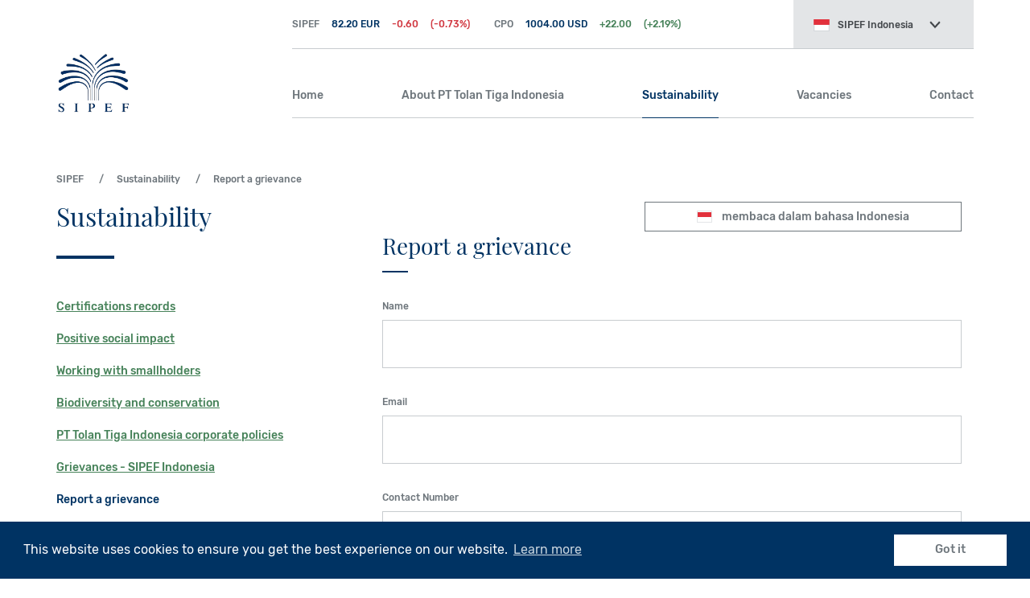

--- FILE ---
content_type: text/html; charset=utf-8
request_url: https://www.sipef.com/sipef-indonesia/sustainability/report-a-grievance/
body_size: 14613
content:

<!DOCTYPE html>
<html lang="en">
<head>
    <meta charset="UTF-8">
<meta name="viewport" content="width=device-width, initial-scale=1.0">
<meta http-equiv="X-UA-Compatible" content="ie=edge">
<link rel="apple-touch-icon" sizes="180x180" href="/img/favicon/apple-touch-icon.png">
<link rel="icon" type="image/png" sizes="32x32" href="/img/favicon//favicon-32x32.png">
<link rel="icon" type="image/png" sizes="16x16" href="/img/favicon//favicon-16x16.png">
<link rel="manifest" href="/img/favicon//site.webmanifest">
<link rel="mask-icon" href="/img/favicon//safari-pinned-tab.svg" color="#5bbad5">
<meta name="msapplication-TileColor" content="#2b5797">
<meta name="theme-color" content="#ffffff">
    <!-- Global site tag (gtag.js) - Google Analytics -->
<script async src="https://www.googletagmanager.com/gtag/js?id=UA-121426058-1"></script>
<script>
  window.dataLayer = window.dataLayer || [];
  function gtag(){dataLayer.push(arguments);}
  gtag('js', new Date());

  gtag('config', 'UA-121426058-1');
</script>
    <title>Report a grievance - SIPEF</title>
    <link href="/css/styles.min.css?v=1.0.11" rel="stylesheet" type="text/css" />
</head>

<body>
    
<header>
    <div>
        <div>
            <a class="logo" href="/sipef-indonesia/" title="Go to Home">
                SIPEF
            </a>
            

    <div class="exchange">
            <a href="/hq/investors/daily-share-price-cpo-price/" title="Go to Daily Share Price">
                <div class="exchange-sip">
                    <span>SIPEF</span>
                    <span class="sip-price price">82.20 EUR</span>
                    <span class="sip-diff negative">-0.60</span>
                    <span class="sip-diff-perc negative">(-0.73%)</span>
                </div>
            </a>
            <a href="/hq/investors/daily-share-price-cpo-price/#stockpriceDSCPO" title="Go to CPO Price">
                <div class="exchange-cpo">
                    <span>CPO</span>
                    <span class="cpo-price price">1004.00 USD</span>
                    <span class="cpo-diff positive">+22.00</span>
                    <span class="cpo-diff-perc positive">(+2.19%)</span>
                </div>
            </a>
    </div>
            
<div class="lang-select-container">
    <ul id="lang-select" class="lang-selector">
        <li>
            <a>
                <i class="language-icon icon-indonesia"></i>
                <span>SIPEF Indonesia</span>
                <div class="chevron"></div>
            </a>
        </li>
            <li>
                <a href="/" title="Go to SIPEF HQ">
                    <i class="language-icon icon-homepage"></i>
                    <span>SIPEF HQ</span>
                </a>
            </li>
            <li>
                <a href="/sipef-indonesia/" title="Go to SIPEF Indonesia">
                    <i class="language-icon icon-indonesia"></i>
                    <span>SIPEF Indonesia</span>
                </a>
            </li>
            <li>
                <a href="/sipef-papua-new-guinea/" title="Go to SIPEF Papua New Guinea">
                    <i class="language-icon icon-papuanewguinea"></i>
                    <span>SIPEF Papua New Guinea</span>
                </a>
            </li>
            <li>
                <a href="/sipef-c&#244;te-divoire/" title="Go to SIPEF C&#244;te d&#39;Ivoire">
                    <i class="language-icon icon-ivorycoast"></i>
                    <span>SIPEF C&#244;te d&#39;Ivoire</span>
                </a>
            </li>
    </ul>
</div>
<div class="border">
    <div></div>
</div>

            
<div class="nav-container">
    <a id="mobile-menu-btn" class="mobile-menu-btn" title="Open menu">
        <span>Menu</span>
    </a>
    <nav>
        <ul>
            <li class=""><a href="/sipef-indonesia/" title="Go to Home">Home</a></li>
                <li class=""><a href="/sipef-indonesia/about-pt-tolan-tiga-indonesia/" title="Go to About PT Tolan Tiga Indonesia">About PT Tolan Tiga Indonesia</a></li>
                <li class="active"><a href="/sipef-indonesia/sustainability/" title="Go to Sustainability">Sustainability</a></li>
                <li class=""><a href="/sipef-indonesia/vacancies/" title="Go to Vacancies">Vacancies</a></li>
                <li class=""><a href="/sipef-indonesia/contact/" title="Go to Contact">Contact</a></li>
        </ul>
    </nav>
</div>
            <div class="border mobile-border">
                <div></div>
            </div>
        </div>
    </div>
</header>

    
<main class="main-detail">
    <section class="overview-page-section">
        <div class="wrapper">
            
<div class="breadcrumb-container">
    <ul class="breadcrumb">
                    <li><a href="/sipef-indonesia/" title="Go to Home">SIPEF</a></li>
                    <li><a href="/sipef-indonesia/sustainability/" title="Go to Sustainability">Sustainability</a></li>
                <li>Report a grievance</li>

    </ul>
</div>
        </div>
        
            <div class="wrapper">
                <div class="with-sidebar">
                    

<div class="sidebar">
        <h2>Sustainability</h2>
        <ul>
                <li>
                    <a href="/sipef-indonesia/sustainability/certifications-records/" title="Go to Certifications records" class="section-link-underline ">Certifications records</a>
                </li>
                <li>
                    <a href="/sipef-indonesia/sustainability/positive-social-impact/" title="Go to Positive social impact" class="section-link-underline ">Positive social impact</a>
                </li>
                <li>
                    <a href="/sipef-indonesia/sustainability/working-with-smallholders/" title="Go to Working with smallholders" class="section-link-underline ">Working with smallholders</a>
                </li>
                <li>
                    <a href="/sipef-indonesia/sustainability/biodiversity-and-conservation/" title="Go to Biodiversity and conservation" class="section-link-underline ">Biodiversity and conservation</a>
                </li>
                <li>
                    <a href="/sipef-indonesia/sustainability/pt-tolan-tiga-indonesia-corporate-policies/" title="Go to PT Tolan Tiga Indonesia corporate policies" class="section-link-underline ">PT Tolan Tiga Indonesia corporate policies</a>
                </li>
                <li>
                    <a href="/sipef-indonesia/sustainability/grievances-sipef-indonesia/" title="Go to Grievances - SIPEF Indonesia" class="section-link-underline ">Grievances - SIPEF Indonesia</a>
                </li>
                <li>
                    <a href="/sipef-indonesia/sustainability/report-a-grievance/" title="Go to Report a grievance" class="section-link-underline link-active">Report a grievance</a>
                </li>
        </ul>
</div>
                    <div class="sidebar-content">
                                <div class="wrapper language-btn-container">
            <a href="?lang=id-ID" title="membaca dalam bahasa Indonesia" class="language-button"><i class="id-ID"></i>membaca dalam bahasa Indonesia</a>
        </div>

            <div class=" first">
                        
    
        <div class="wrapper">
            <div class="row-text-center">
                <div>
                    <h1 class="page-title">Report a grievance</h1>
                    </div>
            </div>
        </div>


                        
    <div class="embed-form">
    <div class="wrapper">
        <div class="row-text-center">
            <div>
                <script src='https://www.google.com/recaptcha/api.js'></script>

<form action="/sipef-indonesia/sustainability/report-a-grievance/" enctype="multipart/form-data" method="post">    <div class="contactform-inputs">
        <div class="form-group">
            <label for="Name">Name</label>
            <input class="text-box single-line" data-val="true" data-val-required="Please enter a name" id="Name" name="Name" type="text" value="" />
            <p class="error-message"><span class="field-validation-valid" data-valmsg-for="Name" data-valmsg-replace="true"></span></p>
        </div>
        <div class="form-group">
            <label for="Email">Email</label>
            <input class="text-box single-line" data-val="true" data-val-required="Please enter an email address" id="Email" name="Email" type="email" value="" />
            <p class="error-message"><span class="field-validation-valid" data-valmsg-for="Email" data-valmsg-replace="true"></span></p>
        </div>
        <div class="form-group">
            <label for="Number">Contact Number</label>
            <input class="text-box single-line" data-val="true" data-val-required="Please enter a contact number" id="Number" name="Number" type="text" value="" />
            <p class="error-message"><span class="field-validation-valid" data-valmsg-for="Number" data-valmsg-replace="true"></span></p>
        </div>
        <div class="form-group">
            <label for="About">About</label>
            <select data-val="true" data-val-required="Please enter a subject" id="About" name="About"><option value="Land rights">Land rights</option>
<option value="Labor issues">Labor issues</option>
<option value="Pollution">Pollution</option>
<option value="Contract issues">Contract issues</option>
<option value="Harassment">Harassment</option>
<option value="Fraud (breach of company Code of Conduct)">Fraud (breach of company Code of Conduct)</option>
</select>
            <p class="error-message"><span class="field-validation-valid" data-valmsg-for="About" data-valmsg-replace="true"></span></p>
        </div>
        <div class="form-group">
            <label for="Message">Message</label>
            <textarea cols="20" data-val="true" data-val-required="Please enter a message" id="Message" name="Message" rows="2">
</textarea>
            <p class="error-message"><span class="field-validation-valid" data-valmsg-for="Message" data-valmsg-replace="true"></span></p>
        </div>
        <div>
            <div class="box--m-w100p errorTarget" id="captchaContainer">
                <div class="g-recaptcha" id="recaptchaContact" data-sitekey="6LdzyH8jAAAAAL8Q-IN1Z-RX6KxTjKYDETGOX5Yd" data-callback="recaptchaCallback" data-expired-callback="recaptchaCallback"></div>
                <input type="hidden" class="hiddenRecaptcha required" name="hiddenRecaptcha" id="hiddenRecaptcha">
            </div>
        </div>
        <div class="form-group">
            <input type="submit" id="sendButton" class="form-submit" value="Send" />
        </div>
    </div>
<input name='ufprt' type='hidden' value='[base64]' /></form>

<script type="text/javascript">
    document.getElementById('sendButton').addEventListener('click', function (e) {
        recaptchaCallback();
    });

    var recaptchaCallback = function () {
        var response = grecaptcha.getResponse();
        $('#hiddenRecaptcha').val(response);

        if (response === "")
            $("#captchaError").show();
        else
            $("#captchaError").hide();
    };
</script>            </div>
        </div>
    </div>
</div>

                        
    
<div class="wrapper">
    <div class="row-text-center">
        <div class="">
            <p>The company will answer all requests within fifteen (15) working days.<br />Information requests will be reviewed by the company management and might be declined if deemed frivolous.<br />All information will be treated confidentially.</p>
        </div>
    </div>
</div>

            </div>




                    </div>
                </div>
            </div>
    </section>
</main>
    <div class="slogan bg-gray"><h4></h4></div>
    
<footer>
    <div>
        <div class="row-eq-height">
                <div>
                    <div>
                        <h3>SIPEF HQ</h3>
                        <p><strong>SIPEF</strong></p>
<p>Kasteel Calesberg<br />Calesbergdreef 5<br />B-2900 Schoten<br />Belgium<br />Phone +32 3 641 97 00</p>
<p><a data-udi="umb://document/b24f2b1ac52746fda41058b6d30b62b3" href="/" title="HQ">https://www.sipef.com</a></p>
                    </div>
                </div>
                <div>
                    <div>
                        <h3>Indonesia</h3>
                        <p><strong>PT Tolan Tiga Indonesia</strong></p>
<p>Forum Nine Building 10th Floor<br />Jalan Imam Bonjol No.9<br />Medan – 20112<br />North Sumatra<br />Indonesia</p>
<p><a data-udi="umb://document/88dd43964c15422c8db16396641dd5a4" href="/sipef-indonesia/" title="https://www.sipef.com/sipef-indonesia/">https://www.sipef.com/sipef-indonesia/</a></p>
                    </div>
                </div>
                <div>
                    <div>
                        <h3>Papua New Guinea</h3>
                        <p><strong>Hargy Oil Palms Ltd</strong></p>
<p>P.O. Box 21<br />Bialla<br /><br />West New Britain Province<br />Papua New Guinea<br /><br /><a data-udi="umb://document/9bda9c31930846ecbf2c351e0623910f" href="/sipef-papua-new-guinea/" title="https://www.sipef.com/sipef-papua-new-guinea/">https://www.sipef.com/sipef-papua-new-guinea/</a></p>
                    </div>
                </div>
                <div>
                    <div>
                        <h3>C&#244;te d&#39;Ivoire</h3>
                        <p><strong>Plantations J. Eg</strong><strong>lin SA<br /><br /></strong>BP 25<br />Azaguié<br /><br /><br />Côte d'Ivoire</p>
<p><a data-udi="umb://document/d44393dc40f2453c929e508686193acb" href="/sipef-côte-divoire/" title="Ivory Coast">http://www.sipef.com/sipef-IvoryCoast/</a></p>
                    </div>
                </div>
        </div>
        <p class="copyright">&copy; SIPEF NV 2026
</p>
    </div>
</footer>

    <script src="/scripts/vendor.min.js?v=1.0.11"></script>
    <script src="/scripts/app.min.js?v=1.0.11"></script>
    <script src="/scripts/sipef.min.js?v=1.0.11"></script>
    <script>
        $(document).ready(function() {
            Sipef.fn.Cookieconsent('This website uses cookies to ensure you get the best experience on our website.','/sipef-indonesia/cookie-disclaimer/','Learn more','Got it');
        });
    </script>
    
</body>
</html>

--- FILE ---
content_type: text/html; charset=utf-8
request_url: https://www.google.com/recaptcha/api2/anchor?ar=1&k=6LdzyH8jAAAAAL8Q-IN1Z-RX6KxTjKYDETGOX5Yd&co=aHR0cHM6Ly93d3cuc2lwZWYuY29tOjQ0Mw..&hl=en&v=PoyoqOPhxBO7pBk68S4YbpHZ&size=normal&anchor-ms=20000&execute-ms=30000&cb=6uoz7s6qicmc
body_size: 49280
content:
<!DOCTYPE HTML><html dir="ltr" lang="en"><head><meta http-equiv="Content-Type" content="text/html; charset=UTF-8">
<meta http-equiv="X-UA-Compatible" content="IE=edge">
<title>reCAPTCHA</title>
<style type="text/css">
/* cyrillic-ext */
@font-face {
  font-family: 'Roboto';
  font-style: normal;
  font-weight: 400;
  font-stretch: 100%;
  src: url(//fonts.gstatic.com/s/roboto/v48/KFO7CnqEu92Fr1ME7kSn66aGLdTylUAMa3GUBHMdazTgWw.woff2) format('woff2');
  unicode-range: U+0460-052F, U+1C80-1C8A, U+20B4, U+2DE0-2DFF, U+A640-A69F, U+FE2E-FE2F;
}
/* cyrillic */
@font-face {
  font-family: 'Roboto';
  font-style: normal;
  font-weight: 400;
  font-stretch: 100%;
  src: url(//fonts.gstatic.com/s/roboto/v48/KFO7CnqEu92Fr1ME7kSn66aGLdTylUAMa3iUBHMdazTgWw.woff2) format('woff2');
  unicode-range: U+0301, U+0400-045F, U+0490-0491, U+04B0-04B1, U+2116;
}
/* greek-ext */
@font-face {
  font-family: 'Roboto';
  font-style: normal;
  font-weight: 400;
  font-stretch: 100%;
  src: url(//fonts.gstatic.com/s/roboto/v48/KFO7CnqEu92Fr1ME7kSn66aGLdTylUAMa3CUBHMdazTgWw.woff2) format('woff2');
  unicode-range: U+1F00-1FFF;
}
/* greek */
@font-face {
  font-family: 'Roboto';
  font-style: normal;
  font-weight: 400;
  font-stretch: 100%;
  src: url(//fonts.gstatic.com/s/roboto/v48/KFO7CnqEu92Fr1ME7kSn66aGLdTylUAMa3-UBHMdazTgWw.woff2) format('woff2');
  unicode-range: U+0370-0377, U+037A-037F, U+0384-038A, U+038C, U+038E-03A1, U+03A3-03FF;
}
/* math */
@font-face {
  font-family: 'Roboto';
  font-style: normal;
  font-weight: 400;
  font-stretch: 100%;
  src: url(//fonts.gstatic.com/s/roboto/v48/KFO7CnqEu92Fr1ME7kSn66aGLdTylUAMawCUBHMdazTgWw.woff2) format('woff2');
  unicode-range: U+0302-0303, U+0305, U+0307-0308, U+0310, U+0312, U+0315, U+031A, U+0326-0327, U+032C, U+032F-0330, U+0332-0333, U+0338, U+033A, U+0346, U+034D, U+0391-03A1, U+03A3-03A9, U+03B1-03C9, U+03D1, U+03D5-03D6, U+03F0-03F1, U+03F4-03F5, U+2016-2017, U+2034-2038, U+203C, U+2040, U+2043, U+2047, U+2050, U+2057, U+205F, U+2070-2071, U+2074-208E, U+2090-209C, U+20D0-20DC, U+20E1, U+20E5-20EF, U+2100-2112, U+2114-2115, U+2117-2121, U+2123-214F, U+2190, U+2192, U+2194-21AE, U+21B0-21E5, U+21F1-21F2, U+21F4-2211, U+2213-2214, U+2216-22FF, U+2308-230B, U+2310, U+2319, U+231C-2321, U+2336-237A, U+237C, U+2395, U+239B-23B7, U+23D0, U+23DC-23E1, U+2474-2475, U+25AF, U+25B3, U+25B7, U+25BD, U+25C1, U+25CA, U+25CC, U+25FB, U+266D-266F, U+27C0-27FF, U+2900-2AFF, U+2B0E-2B11, U+2B30-2B4C, U+2BFE, U+3030, U+FF5B, U+FF5D, U+1D400-1D7FF, U+1EE00-1EEFF;
}
/* symbols */
@font-face {
  font-family: 'Roboto';
  font-style: normal;
  font-weight: 400;
  font-stretch: 100%;
  src: url(//fonts.gstatic.com/s/roboto/v48/KFO7CnqEu92Fr1ME7kSn66aGLdTylUAMaxKUBHMdazTgWw.woff2) format('woff2');
  unicode-range: U+0001-000C, U+000E-001F, U+007F-009F, U+20DD-20E0, U+20E2-20E4, U+2150-218F, U+2190, U+2192, U+2194-2199, U+21AF, U+21E6-21F0, U+21F3, U+2218-2219, U+2299, U+22C4-22C6, U+2300-243F, U+2440-244A, U+2460-24FF, U+25A0-27BF, U+2800-28FF, U+2921-2922, U+2981, U+29BF, U+29EB, U+2B00-2BFF, U+4DC0-4DFF, U+FFF9-FFFB, U+10140-1018E, U+10190-1019C, U+101A0, U+101D0-101FD, U+102E0-102FB, U+10E60-10E7E, U+1D2C0-1D2D3, U+1D2E0-1D37F, U+1F000-1F0FF, U+1F100-1F1AD, U+1F1E6-1F1FF, U+1F30D-1F30F, U+1F315, U+1F31C, U+1F31E, U+1F320-1F32C, U+1F336, U+1F378, U+1F37D, U+1F382, U+1F393-1F39F, U+1F3A7-1F3A8, U+1F3AC-1F3AF, U+1F3C2, U+1F3C4-1F3C6, U+1F3CA-1F3CE, U+1F3D4-1F3E0, U+1F3ED, U+1F3F1-1F3F3, U+1F3F5-1F3F7, U+1F408, U+1F415, U+1F41F, U+1F426, U+1F43F, U+1F441-1F442, U+1F444, U+1F446-1F449, U+1F44C-1F44E, U+1F453, U+1F46A, U+1F47D, U+1F4A3, U+1F4B0, U+1F4B3, U+1F4B9, U+1F4BB, U+1F4BF, U+1F4C8-1F4CB, U+1F4D6, U+1F4DA, U+1F4DF, U+1F4E3-1F4E6, U+1F4EA-1F4ED, U+1F4F7, U+1F4F9-1F4FB, U+1F4FD-1F4FE, U+1F503, U+1F507-1F50B, U+1F50D, U+1F512-1F513, U+1F53E-1F54A, U+1F54F-1F5FA, U+1F610, U+1F650-1F67F, U+1F687, U+1F68D, U+1F691, U+1F694, U+1F698, U+1F6AD, U+1F6B2, U+1F6B9-1F6BA, U+1F6BC, U+1F6C6-1F6CF, U+1F6D3-1F6D7, U+1F6E0-1F6EA, U+1F6F0-1F6F3, U+1F6F7-1F6FC, U+1F700-1F7FF, U+1F800-1F80B, U+1F810-1F847, U+1F850-1F859, U+1F860-1F887, U+1F890-1F8AD, U+1F8B0-1F8BB, U+1F8C0-1F8C1, U+1F900-1F90B, U+1F93B, U+1F946, U+1F984, U+1F996, U+1F9E9, U+1FA00-1FA6F, U+1FA70-1FA7C, U+1FA80-1FA89, U+1FA8F-1FAC6, U+1FACE-1FADC, U+1FADF-1FAE9, U+1FAF0-1FAF8, U+1FB00-1FBFF;
}
/* vietnamese */
@font-face {
  font-family: 'Roboto';
  font-style: normal;
  font-weight: 400;
  font-stretch: 100%;
  src: url(//fonts.gstatic.com/s/roboto/v48/KFO7CnqEu92Fr1ME7kSn66aGLdTylUAMa3OUBHMdazTgWw.woff2) format('woff2');
  unicode-range: U+0102-0103, U+0110-0111, U+0128-0129, U+0168-0169, U+01A0-01A1, U+01AF-01B0, U+0300-0301, U+0303-0304, U+0308-0309, U+0323, U+0329, U+1EA0-1EF9, U+20AB;
}
/* latin-ext */
@font-face {
  font-family: 'Roboto';
  font-style: normal;
  font-weight: 400;
  font-stretch: 100%;
  src: url(//fonts.gstatic.com/s/roboto/v48/KFO7CnqEu92Fr1ME7kSn66aGLdTylUAMa3KUBHMdazTgWw.woff2) format('woff2');
  unicode-range: U+0100-02BA, U+02BD-02C5, U+02C7-02CC, U+02CE-02D7, U+02DD-02FF, U+0304, U+0308, U+0329, U+1D00-1DBF, U+1E00-1E9F, U+1EF2-1EFF, U+2020, U+20A0-20AB, U+20AD-20C0, U+2113, U+2C60-2C7F, U+A720-A7FF;
}
/* latin */
@font-face {
  font-family: 'Roboto';
  font-style: normal;
  font-weight: 400;
  font-stretch: 100%;
  src: url(//fonts.gstatic.com/s/roboto/v48/KFO7CnqEu92Fr1ME7kSn66aGLdTylUAMa3yUBHMdazQ.woff2) format('woff2');
  unicode-range: U+0000-00FF, U+0131, U+0152-0153, U+02BB-02BC, U+02C6, U+02DA, U+02DC, U+0304, U+0308, U+0329, U+2000-206F, U+20AC, U+2122, U+2191, U+2193, U+2212, U+2215, U+FEFF, U+FFFD;
}
/* cyrillic-ext */
@font-face {
  font-family: 'Roboto';
  font-style: normal;
  font-weight: 500;
  font-stretch: 100%;
  src: url(//fonts.gstatic.com/s/roboto/v48/KFO7CnqEu92Fr1ME7kSn66aGLdTylUAMa3GUBHMdazTgWw.woff2) format('woff2');
  unicode-range: U+0460-052F, U+1C80-1C8A, U+20B4, U+2DE0-2DFF, U+A640-A69F, U+FE2E-FE2F;
}
/* cyrillic */
@font-face {
  font-family: 'Roboto';
  font-style: normal;
  font-weight: 500;
  font-stretch: 100%;
  src: url(//fonts.gstatic.com/s/roboto/v48/KFO7CnqEu92Fr1ME7kSn66aGLdTylUAMa3iUBHMdazTgWw.woff2) format('woff2');
  unicode-range: U+0301, U+0400-045F, U+0490-0491, U+04B0-04B1, U+2116;
}
/* greek-ext */
@font-face {
  font-family: 'Roboto';
  font-style: normal;
  font-weight: 500;
  font-stretch: 100%;
  src: url(//fonts.gstatic.com/s/roboto/v48/KFO7CnqEu92Fr1ME7kSn66aGLdTylUAMa3CUBHMdazTgWw.woff2) format('woff2');
  unicode-range: U+1F00-1FFF;
}
/* greek */
@font-face {
  font-family: 'Roboto';
  font-style: normal;
  font-weight: 500;
  font-stretch: 100%;
  src: url(//fonts.gstatic.com/s/roboto/v48/KFO7CnqEu92Fr1ME7kSn66aGLdTylUAMa3-UBHMdazTgWw.woff2) format('woff2');
  unicode-range: U+0370-0377, U+037A-037F, U+0384-038A, U+038C, U+038E-03A1, U+03A3-03FF;
}
/* math */
@font-face {
  font-family: 'Roboto';
  font-style: normal;
  font-weight: 500;
  font-stretch: 100%;
  src: url(//fonts.gstatic.com/s/roboto/v48/KFO7CnqEu92Fr1ME7kSn66aGLdTylUAMawCUBHMdazTgWw.woff2) format('woff2');
  unicode-range: U+0302-0303, U+0305, U+0307-0308, U+0310, U+0312, U+0315, U+031A, U+0326-0327, U+032C, U+032F-0330, U+0332-0333, U+0338, U+033A, U+0346, U+034D, U+0391-03A1, U+03A3-03A9, U+03B1-03C9, U+03D1, U+03D5-03D6, U+03F0-03F1, U+03F4-03F5, U+2016-2017, U+2034-2038, U+203C, U+2040, U+2043, U+2047, U+2050, U+2057, U+205F, U+2070-2071, U+2074-208E, U+2090-209C, U+20D0-20DC, U+20E1, U+20E5-20EF, U+2100-2112, U+2114-2115, U+2117-2121, U+2123-214F, U+2190, U+2192, U+2194-21AE, U+21B0-21E5, U+21F1-21F2, U+21F4-2211, U+2213-2214, U+2216-22FF, U+2308-230B, U+2310, U+2319, U+231C-2321, U+2336-237A, U+237C, U+2395, U+239B-23B7, U+23D0, U+23DC-23E1, U+2474-2475, U+25AF, U+25B3, U+25B7, U+25BD, U+25C1, U+25CA, U+25CC, U+25FB, U+266D-266F, U+27C0-27FF, U+2900-2AFF, U+2B0E-2B11, U+2B30-2B4C, U+2BFE, U+3030, U+FF5B, U+FF5D, U+1D400-1D7FF, U+1EE00-1EEFF;
}
/* symbols */
@font-face {
  font-family: 'Roboto';
  font-style: normal;
  font-weight: 500;
  font-stretch: 100%;
  src: url(//fonts.gstatic.com/s/roboto/v48/KFO7CnqEu92Fr1ME7kSn66aGLdTylUAMaxKUBHMdazTgWw.woff2) format('woff2');
  unicode-range: U+0001-000C, U+000E-001F, U+007F-009F, U+20DD-20E0, U+20E2-20E4, U+2150-218F, U+2190, U+2192, U+2194-2199, U+21AF, U+21E6-21F0, U+21F3, U+2218-2219, U+2299, U+22C4-22C6, U+2300-243F, U+2440-244A, U+2460-24FF, U+25A0-27BF, U+2800-28FF, U+2921-2922, U+2981, U+29BF, U+29EB, U+2B00-2BFF, U+4DC0-4DFF, U+FFF9-FFFB, U+10140-1018E, U+10190-1019C, U+101A0, U+101D0-101FD, U+102E0-102FB, U+10E60-10E7E, U+1D2C0-1D2D3, U+1D2E0-1D37F, U+1F000-1F0FF, U+1F100-1F1AD, U+1F1E6-1F1FF, U+1F30D-1F30F, U+1F315, U+1F31C, U+1F31E, U+1F320-1F32C, U+1F336, U+1F378, U+1F37D, U+1F382, U+1F393-1F39F, U+1F3A7-1F3A8, U+1F3AC-1F3AF, U+1F3C2, U+1F3C4-1F3C6, U+1F3CA-1F3CE, U+1F3D4-1F3E0, U+1F3ED, U+1F3F1-1F3F3, U+1F3F5-1F3F7, U+1F408, U+1F415, U+1F41F, U+1F426, U+1F43F, U+1F441-1F442, U+1F444, U+1F446-1F449, U+1F44C-1F44E, U+1F453, U+1F46A, U+1F47D, U+1F4A3, U+1F4B0, U+1F4B3, U+1F4B9, U+1F4BB, U+1F4BF, U+1F4C8-1F4CB, U+1F4D6, U+1F4DA, U+1F4DF, U+1F4E3-1F4E6, U+1F4EA-1F4ED, U+1F4F7, U+1F4F9-1F4FB, U+1F4FD-1F4FE, U+1F503, U+1F507-1F50B, U+1F50D, U+1F512-1F513, U+1F53E-1F54A, U+1F54F-1F5FA, U+1F610, U+1F650-1F67F, U+1F687, U+1F68D, U+1F691, U+1F694, U+1F698, U+1F6AD, U+1F6B2, U+1F6B9-1F6BA, U+1F6BC, U+1F6C6-1F6CF, U+1F6D3-1F6D7, U+1F6E0-1F6EA, U+1F6F0-1F6F3, U+1F6F7-1F6FC, U+1F700-1F7FF, U+1F800-1F80B, U+1F810-1F847, U+1F850-1F859, U+1F860-1F887, U+1F890-1F8AD, U+1F8B0-1F8BB, U+1F8C0-1F8C1, U+1F900-1F90B, U+1F93B, U+1F946, U+1F984, U+1F996, U+1F9E9, U+1FA00-1FA6F, U+1FA70-1FA7C, U+1FA80-1FA89, U+1FA8F-1FAC6, U+1FACE-1FADC, U+1FADF-1FAE9, U+1FAF0-1FAF8, U+1FB00-1FBFF;
}
/* vietnamese */
@font-face {
  font-family: 'Roboto';
  font-style: normal;
  font-weight: 500;
  font-stretch: 100%;
  src: url(//fonts.gstatic.com/s/roboto/v48/KFO7CnqEu92Fr1ME7kSn66aGLdTylUAMa3OUBHMdazTgWw.woff2) format('woff2');
  unicode-range: U+0102-0103, U+0110-0111, U+0128-0129, U+0168-0169, U+01A0-01A1, U+01AF-01B0, U+0300-0301, U+0303-0304, U+0308-0309, U+0323, U+0329, U+1EA0-1EF9, U+20AB;
}
/* latin-ext */
@font-face {
  font-family: 'Roboto';
  font-style: normal;
  font-weight: 500;
  font-stretch: 100%;
  src: url(//fonts.gstatic.com/s/roboto/v48/KFO7CnqEu92Fr1ME7kSn66aGLdTylUAMa3KUBHMdazTgWw.woff2) format('woff2');
  unicode-range: U+0100-02BA, U+02BD-02C5, U+02C7-02CC, U+02CE-02D7, U+02DD-02FF, U+0304, U+0308, U+0329, U+1D00-1DBF, U+1E00-1E9F, U+1EF2-1EFF, U+2020, U+20A0-20AB, U+20AD-20C0, U+2113, U+2C60-2C7F, U+A720-A7FF;
}
/* latin */
@font-face {
  font-family: 'Roboto';
  font-style: normal;
  font-weight: 500;
  font-stretch: 100%;
  src: url(//fonts.gstatic.com/s/roboto/v48/KFO7CnqEu92Fr1ME7kSn66aGLdTylUAMa3yUBHMdazQ.woff2) format('woff2');
  unicode-range: U+0000-00FF, U+0131, U+0152-0153, U+02BB-02BC, U+02C6, U+02DA, U+02DC, U+0304, U+0308, U+0329, U+2000-206F, U+20AC, U+2122, U+2191, U+2193, U+2212, U+2215, U+FEFF, U+FFFD;
}
/* cyrillic-ext */
@font-face {
  font-family: 'Roboto';
  font-style: normal;
  font-weight: 900;
  font-stretch: 100%;
  src: url(//fonts.gstatic.com/s/roboto/v48/KFO7CnqEu92Fr1ME7kSn66aGLdTylUAMa3GUBHMdazTgWw.woff2) format('woff2');
  unicode-range: U+0460-052F, U+1C80-1C8A, U+20B4, U+2DE0-2DFF, U+A640-A69F, U+FE2E-FE2F;
}
/* cyrillic */
@font-face {
  font-family: 'Roboto';
  font-style: normal;
  font-weight: 900;
  font-stretch: 100%;
  src: url(//fonts.gstatic.com/s/roboto/v48/KFO7CnqEu92Fr1ME7kSn66aGLdTylUAMa3iUBHMdazTgWw.woff2) format('woff2');
  unicode-range: U+0301, U+0400-045F, U+0490-0491, U+04B0-04B1, U+2116;
}
/* greek-ext */
@font-face {
  font-family: 'Roboto';
  font-style: normal;
  font-weight: 900;
  font-stretch: 100%;
  src: url(//fonts.gstatic.com/s/roboto/v48/KFO7CnqEu92Fr1ME7kSn66aGLdTylUAMa3CUBHMdazTgWw.woff2) format('woff2');
  unicode-range: U+1F00-1FFF;
}
/* greek */
@font-face {
  font-family: 'Roboto';
  font-style: normal;
  font-weight: 900;
  font-stretch: 100%;
  src: url(//fonts.gstatic.com/s/roboto/v48/KFO7CnqEu92Fr1ME7kSn66aGLdTylUAMa3-UBHMdazTgWw.woff2) format('woff2');
  unicode-range: U+0370-0377, U+037A-037F, U+0384-038A, U+038C, U+038E-03A1, U+03A3-03FF;
}
/* math */
@font-face {
  font-family: 'Roboto';
  font-style: normal;
  font-weight: 900;
  font-stretch: 100%;
  src: url(//fonts.gstatic.com/s/roboto/v48/KFO7CnqEu92Fr1ME7kSn66aGLdTylUAMawCUBHMdazTgWw.woff2) format('woff2');
  unicode-range: U+0302-0303, U+0305, U+0307-0308, U+0310, U+0312, U+0315, U+031A, U+0326-0327, U+032C, U+032F-0330, U+0332-0333, U+0338, U+033A, U+0346, U+034D, U+0391-03A1, U+03A3-03A9, U+03B1-03C9, U+03D1, U+03D5-03D6, U+03F0-03F1, U+03F4-03F5, U+2016-2017, U+2034-2038, U+203C, U+2040, U+2043, U+2047, U+2050, U+2057, U+205F, U+2070-2071, U+2074-208E, U+2090-209C, U+20D0-20DC, U+20E1, U+20E5-20EF, U+2100-2112, U+2114-2115, U+2117-2121, U+2123-214F, U+2190, U+2192, U+2194-21AE, U+21B0-21E5, U+21F1-21F2, U+21F4-2211, U+2213-2214, U+2216-22FF, U+2308-230B, U+2310, U+2319, U+231C-2321, U+2336-237A, U+237C, U+2395, U+239B-23B7, U+23D0, U+23DC-23E1, U+2474-2475, U+25AF, U+25B3, U+25B7, U+25BD, U+25C1, U+25CA, U+25CC, U+25FB, U+266D-266F, U+27C0-27FF, U+2900-2AFF, U+2B0E-2B11, U+2B30-2B4C, U+2BFE, U+3030, U+FF5B, U+FF5D, U+1D400-1D7FF, U+1EE00-1EEFF;
}
/* symbols */
@font-face {
  font-family: 'Roboto';
  font-style: normal;
  font-weight: 900;
  font-stretch: 100%;
  src: url(//fonts.gstatic.com/s/roboto/v48/KFO7CnqEu92Fr1ME7kSn66aGLdTylUAMaxKUBHMdazTgWw.woff2) format('woff2');
  unicode-range: U+0001-000C, U+000E-001F, U+007F-009F, U+20DD-20E0, U+20E2-20E4, U+2150-218F, U+2190, U+2192, U+2194-2199, U+21AF, U+21E6-21F0, U+21F3, U+2218-2219, U+2299, U+22C4-22C6, U+2300-243F, U+2440-244A, U+2460-24FF, U+25A0-27BF, U+2800-28FF, U+2921-2922, U+2981, U+29BF, U+29EB, U+2B00-2BFF, U+4DC0-4DFF, U+FFF9-FFFB, U+10140-1018E, U+10190-1019C, U+101A0, U+101D0-101FD, U+102E0-102FB, U+10E60-10E7E, U+1D2C0-1D2D3, U+1D2E0-1D37F, U+1F000-1F0FF, U+1F100-1F1AD, U+1F1E6-1F1FF, U+1F30D-1F30F, U+1F315, U+1F31C, U+1F31E, U+1F320-1F32C, U+1F336, U+1F378, U+1F37D, U+1F382, U+1F393-1F39F, U+1F3A7-1F3A8, U+1F3AC-1F3AF, U+1F3C2, U+1F3C4-1F3C6, U+1F3CA-1F3CE, U+1F3D4-1F3E0, U+1F3ED, U+1F3F1-1F3F3, U+1F3F5-1F3F7, U+1F408, U+1F415, U+1F41F, U+1F426, U+1F43F, U+1F441-1F442, U+1F444, U+1F446-1F449, U+1F44C-1F44E, U+1F453, U+1F46A, U+1F47D, U+1F4A3, U+1F4B0, U+1F4B3, U+1F4B9, U+1F4BB, U+1F4BF, U+1F4C8-1F4CB, U+1F4D6, U+1F4DA, U+1F4DF, U+1F4E3-1F4E6, U+1F4EA-1F4ED, U+1F4F7, U+1F4F9-1F4FB, U+1F4FD-1F4FE, U+1F503, U+1F507-1F50B, U+1F50D, U+1F512-1F513, U+1F53E-1F54A, U+1F54F-1F5FA, U+1F610, U+1F650-1F67F, U+1F687, U+1F68D, U+1F691, U+1F694, U+1F698, U+1F6AD, U+1F6B2, U+1F6B9-1F6BA, U+1F6BC, U+1F6C6-1F6CF, U+1F6D3-1F6D7, U+1F6E0-1F6EA, U+1F6F0-1F6F3, U+1F6F7-1F6FC, U+1F700-1F7FF, U+1F800-1F80B, U+1F810-1F847, U+1F850-1F859, U+1F860-1F887, U+1F890-1F8AD, U+1F8B0-1F8BB, U+1F8C0-1F8C1, U+1F900-1F90B, U+1F93B, U+1F946, U+1F984, U+1F996, U+1F9E9, U+1FA00-1FA6F, U+1FA70-1FA7C, U+1FA80-1FA89, U+1FA8F-1FAC6, U+1FACE-1FADC, U+1FADF-1FAE9, U+1FAF0-1FAF8, U+1FB00-1FBFF;
}
/* vietnamese */
@font-face {
  font-family: 'Roboto';
  font-style: normal;
  font-weight: 900;
  font-stretch: 100%;
  src: url(//fonts.gstatic.com/s/roboto/v48/KFO7CnqEu92Fr1ME7kSn66aGLdTylUAMa3OUBHMdazTgWw.woff2) format('woff2');
  unicode-range: U+0102-0103, U+0110-0111, U+0128-0129, U+0168-0169, U+01A0-01A1, U+01AF-01B0, U+0300-0301, U+0303-0304, U+0308-0309, U+0323, U+0329, U+1EA0-1EF9, U+20AB;
}
/* latin-ext */
@font-face {
  font-family: 'Roboto';
  font-style: normal;
  font-weight: 900;
  font-stretch: 100%;
  src: url(//fonts.gstatic.com/s/roboto/v48/KFO7CnqEu92Fr1ME7kSn66aGLdTylUAMa3KUBHMdazTgWw.woff2) format('woff2');
  unicode-range: U+0100-02BA, U+02BD-02C5, U+02C7-02CC, U+02CE-02D7, U+02DD-02FF, U+0304, U+0308, U+0329, U+1D00-1DBF, U+1E00-1E9F, U+1EF2-1EFF, U+2020, U+20A0-20AB, U+20AD-20C0, U+2113, U+2C60-2C7F, U+A720-A7FF;
}
/* latin */
@font-face {
  font-family: 'Roboto';
  font-style: normal;
  font-weight: 900;
  font-stretch: 100%;
  src: url(//fonts.gstatic.com/s/roboto/v48/KFO7CnqEu92Fr1ME7kSn66aGLdTylUAMa3yUBHMdazQ.woff2) format('woff2');
  unicode-range: U+0000-00FF, U+0131, U+0152-0153, U+02BB-02BC, U+02C6, U+02DA, U+02DC, U+0304, U+0308, U+0329, U+2000-206F, U+20AC, U+2122, U+2191, U+2193, U+2212, U+2215, U+FEFF, U+FFFD;
}

</style>
<link rel="stylesheet" type="text/css" href="https://www.gstatic.com/recaptcha/releases/PoyoqOPhxBO7pBk68S4YbpHZ/styles__ltr.css">
<script nonce="37rmC1JUUFkp7p4BPfoX3w" type="text/javascript">window['__recaptcha_api'] = 'https://www.google.com/recaptcha/api2/';</script>
<script type="text/javascript" src="https://www.gstatic.com/recaptcha/releases/PoyoqOPhxBO7pBk68S4YbpHZ/recaptcha__en.js" nonce="37rmC1JUUFkp7p4BPfoX3w">
      
    </script></head>
<body><div id="rc-anchor-alert" class="rc-anchor-alert"></div>
<input type="hidden" id="recaptcha-token" value="[base64]">
<script type="text/javascript" nonce="37rmC1JUUFkp7p4BPfoX3w">
      recaptcha.anchor.Main.init("[\x22ainput\x22,[\x22bgdata\x22,\x22\x22,\[base64]/[base64]/[base64]/bmV3IHJbeF0oY1swXSk6RT09Mj9uZXcgclt4XShjWzBdLGNbMV0pOkU9PTM/bmV3IHJbeF0oY1swXSxjWzFdLGNbMl0pOkU9PTQ/[base64]/[base64]/[base64]/[base64]/[base64]/[base64]/[base64]/[base64]\x22,\[base64]\x22,\x22LjrDnsOiw7QHwoTDhl40NW4hBcOKwpYgR8Kyw78hbEPCtMKiVFbDhcOiw5hJw5vDrsKrw6pcXDg2w6fCjR9Bw4VbSTk3w47DuMKTw4/Dj8KXwrg9wqPCmjYRwpzCgcKKGsOJw6h+Z8OOOgHCq0LCrcKsw67CnlJda8OMw5kWHE48Ym3CkMO+U2PDvMKtwplaw7IFbHnDqyIHwrHDvMKEw7bCv8Kow6dbVF8GMk0vaQbCtsOUY1xww5/Cnh3CiVIAwpMewpkQwpfDsMOOwp43w7vCosKHwrDDrijDiSPDpA51wrduGEfCpsOAw6/ClsKBw4jCjsOFbcKtfMOOw5XCsWXCvsKPwpN2wrTCmHdww43DpMKyLSgewqzCrjzDqw/ClcOtwr/Cr0YFwr9ewrDCu8OJK8KfecOLdFxvOywmYsKEwpwgw6Qbam0kUMOEHEUQLSTDiSdzZMOSNB4HPMK2IVHCn27CinI7w5Zvw5zCncO9w7ljwr/DszMvAgNpwprCk8Ouw6LCmHnDly/DqsO+wrdLw5nCmhxFwqnCmB/[base64]/DrcOGRULDs8OCw5QvYsOdYcK2wpc/SVLDssKtw6PDhS3CicKSw6nCjm7DusKpwrMxXWFVHF4PwrXDq8OnWhjDpAEWVMOyw79fw70Ow7dvF3fCl8OfJ0DCvMKrGcOzw6bDlx18w6/ChEN7wrZjwqvDnwfDpsOMwpVUNcKYwp/DvcOpw5zCqMKxwrVPIxXDnBhIe8OKwrbCp8Kow5DDssKaw7jCqsKLM8OKZEvCrMO0wocNFVZKJsORME7CiMKAwoLCtMO0b8Kzwr7DnnHDgMKxwofDgEdww5TCmMKrBMO6KMOGfkBuGMKRVyN/FQzCoWVJw5RELzx+FcOYw7jDu23Dq2nDlsO9CMODTMOywrfCnsKZwqnCgBAOw6xaw44RUncewpLDucK7GVgtWsO0wq5HUcKYwo3CsSDDl8KoC8KDVsKGTsKbaMKhw4JHwoJpw5Efw5Muwq8bfRXDnQfCsXBbw6AYw4AYLCvClMK1wpLCh8OsC2TDhy/[base64]/[base64]/CUjDjy09wqrDuCUlRQLCtxXClMOTbcKQwolQSibDu8O3HGQFw5jCu8OSw7jCjMKncsOAwqRdKmfCj8OXSmEiwqnCjGbDlcOgwq/DiUDClDPDmcKyF1ZoaMOKw7cEVRfDgcKKwrZ8P1TDrMOvccOKLF0BVMKALw8fFsO+ScK8HQ05S8KIwr/[base64]/w6Enw5cOXER2QCfDlTlKVsOwwrdeRgvDi8OhUn1Zw69RYsOSD8OuZXB4w488ccO+wpfCmcOBfzvCs8KcAWIWwpIIXS8EAMKrwq3CoGhVGcO6w43Cn8KVwo3DuQ3CpsOFw5HDpsOCVcOUwrfDiMOBDMKkwr3Dh8Otw743Y8OXwp48w6jCrB5qwp4Mw6ESwqYCaiDCmwZ/w7A6b8OHRcOhc8Knw7lMK8KuZsK6w6zCg8OPbcKTw4vCnDQPXAzChFXDuTTCoMKVwrtUwpEVwrMKO8KMwoFIw7NmFWHCq8OwwpHCtMOIwqHDucO9wonDvGzCrMKLw4V+w70cw4jDunTCvTnDny4me8OYw6FNw5bDuD3Dj0zChRMFJWbDkGzDkFYiw7s/c1vCmMO7w5XDssOXwoZBKcOIEMOHMMOwTMK7wqYYw5AfHsO9w7wpwrnDsmIuKMOrTMOGMsKPNDHChcKeEBXCmsKHwo7Ci1rCjE4CdsOGwq/Ctnw3YwRcwobCu8O+wpEOw7MwwovCmTAww5nDpcOmwognPk/DpMKFD2giMlDDq8K7w4s6w5BbPMKibkvCtGc5S8KIw5zDn2VqFnsmw5DCmitAwoMNwrzCv2PChwZ5PsOdTGbChsO2wq4hfXzDixvClG1Mw6TDkMOJccOrw6Qkw7/CqsKRRG8QN8KQw5jCnsO/[base64]/CgsKuO2TDrsOwT8KHNMK/w7LCuMOyw4zCgyHDpDIIFEPCjzlaPGnCv8Kjw58ywpbDncKPwrvDqTMQwoo6HVjDmhEtwq/DpTrDk0tzwqfDsWLDmBjDmcKcw6MaXcOhNMKHw7HDgMK5W10uw6DDnMOZLks2dcOeaw7DtRELw7XDoWlcZsOhw7pTCi/CnXR0w7DDkcOLwpAKwoFKwrXDjcObwq5TVX3Ctho+wp9qw4HCssKPdsKuw73Dn8K3FE1Mw4IhP8O+AxbDnjR5bkrCkMKrSWbDosKxw6TDlS5ewr/CkcO3wrscwpfCnMO8w7HCjcKrCsKafGJGa8OwwoYqXlTClMO5wpXCl2nDjsOIw5LCjMKwSWh8VBDCqRTCm8KFOwzDjTzDlSbCrcOBwrB6wrVowqPCsMKEwp/CnsKPV07DncKQw5t1KCIRw5x4H8O1L8OXOcKFwolzwojDmcOCw59YW8K7wqzDiwgJwq7Dp8OfccKfwqxuVsOWVMKcHsOvXsOfw5nCqmbDq8KnEcKSWBnDqAbDmFEjwoB2w5/[base64]/ChWIUND3Ct8OLSMOGwpvDocOkHMOPwq3CuMO3w44TL34ochcBRyJtwoXCl8KDw6jDtDABRxI/[base64]/BMOLD8OYwoR7VQM0woXDtMOjScOHQsK+wpzCvMOgw7fCmk7CjG1eXMOSZsKNBsOYGcOfDcKlw54jwrJOw4vDn8OqYRUSfcKnw6TCpXPDokNsOcK/BzgDD0bDuGIeBkbDlCLCvsO4w7rClFJOwqDCiWYHbn95ZMOywq0Qw61Bw61AA0bCtFQHwo9fQWHCgA/DlDHDosOvw4DCow0zB8K/worDosOvL2Y3aFpRwqs9WsO+wpjCsWtywpBgXhcQw5hkw47CnCYnYzUKw6tBasOCH8K9wofDjcK7w5JWw47DiQbDmsOQwrUafMKUwo4vwr0DDlxKwqADbMKjRRnDtMOgKMKOfcK4K8OrGsOvVDbChcOhGMOyw7YhITN3wpLCvmvCvCPDjcOoJiPDq00Ewo1/FsKbwr47w61GScK0OcOoVho/[base64]/[base64]/DocOBwoE1Ww7CmU/CsMOXT27CtsObNg3ClMOFwpQ9ZnMnLlsSw71MOMOWAjxMNX8YPMOYBsKFw7Q5TQHDjnYyw444wphfwrLDkV/[base64]/Cn1vDthJWT8Ovw5oKwoZqwqZlwotIw5dSZ8O+CT/Dk0AgOMKew6UbegtHw7NGMcKvw4xSw6LCscOswo9CFMOtwosfE8KfwoPDrcKEw6TCih5ow5rCii4yQcKhBcKuY8Kew5IfwrQHw7YiekHDvcKLFn/ChcKAFn9gw7rDpzQcWCrChcORw6cbwoknCBNUdcOVwpPDiWLDjsOnZ8KMX8OFBsO5e1XDuMOuw6/Dhxovw7fCv8K2wqbDphR7woPCjsOlwph3w4whw4HDolo9ORbDisKWAsOpw4Rlw7PDuFXCol8Ww5Jgw6DCi2DDinVJUsOVFUHClsKbGQnDkz4QGcOdwo3DgcKycsKoGlc9w5BxIcO9w7DCnMKtw7/Cm8K8XhtgwrfCgy54KsKQw43CuDYxCiTCn8K6wqgvw6bDjXR2V8KcwpzCuyXDgRB+wrzDm8K8w63Cu8OUwrhQbcO+JUcqXMKYF15aaRsmw7vCtnhnw6oUwo5Bw6PCmA5JwrfDvSgcwr0swrEkZ3/DlcK3wpAzw55IY0JbwrFPwqjDnsKXA1lTMnzCkljClcKSw6XDkT8pwpkcw4HDtGrDu8K+w6jDhHh6w5kjw5kFXMO/wrPDsgrCrWZreyBmwrvDu2fDuXDCnlBSw6vClHXCqkkKwqw4w67DoQTDoMK7dMKJwqbDosOqw7ZMOT9yw5BuN8Ksw6rCjW/[base64]/Cj3LCr8ORw6jChQjDo8Oqw5bCucKzw557GRpRLMOLwqFDw45pc8K1AT5rfMK5XzXDhsK6GcOSw5DCvgbDvitrRWJmw7/DkTAaUFrCscKWGA7DuMO4w7p8FljCogTDs8O5w7cWw6TDicOtYgXDncOzw7gVUcKpwpjDqsKfGgs+ElrChXMAwr5/DcKXf8Omwo8+wqQ8wr/[base64]/w5VqLcKUwpzDu8KXOcKZwqbCkMKqw4VLwotvEHs8wpZEEFLCuVLDjcKgEAjCvhXDpjNFeMOrwoDDhkgpwqPCqsOiCU95w5jDhMOgccOWKzPDrF7Ctz4/[base64]/Co8OqdRI6wpEWM0glw7Z1SE7CpGnCoTsrwrd5w7ESwqFfw60iwovCiid7KMOzw4jCoD1Kw7bCiy/DkcOOdMKqw77CkcKVwpXCj8KYw5/[base64]/Doh3DhBnDshFswp/DuG/Dm2XDmivDqcOPwpAHw6V9VXDCmMKowpZEw5EiFMKxw5/[base64]/CshfCsCPDgAY3IcKkwpjDgyxGM2NIXydhQUtvw4tnXzXDk0/DvsKsw73Ch1ENbFnDq0cEP1PCt8OJw7MraMKWUj42wq9QNFQiw53DmMOlw6HCuEcgwrRzGB87woM8w6PCqiVMwqdyPMK/[base64]/[base64]/[base64]/w5nDs8Ouwpd9w5AWQRrDviTCpVbDmjXDjcODwoosSsOswr5RZ8KJLsO2BMObw7zCisKww54NwppJw4fCmBYyw4s5woDDpgVFUsOlTMOkw7vDtsOkVhsfwqzDoDZnYkIFMj7DqMOkfcKMWQQ7csOSWsKJwo7DisOYw4nDgcK3X2rCh8KXBcOvw6bDhcO/[base64]/wpPDqlNGOsO5w5l5w5DDjCrDsBrDm8Oiw4/ChxXCj8O0wqzDuHPDp8ONwr/CjMKowoXDrlECBsOaw6Iqwr/[base64]/Cr2kBGw/Dvjk8w4nDvcKOEFs6w5QJwpAtwqDDrsOWw60fwq8iwrfDg8K2I8OuR8KNPsKzwp/ClcKowrslZsOwR1BFw4fCrcKjVlpmN2Fkfm9yw7nCi1gPHwcCXWPDgBLCjA3CtikgwqLDvD4/[base64]/DgsK4BzZiw5k1HWtKbMOHwq4MOwXChMOqwqIBw4rDhcKKEQwPwph4woXDpcKwQxFGWMKTPQtGwqAUwqzDiQwrOMKow4UVP0F4G218Axghw4UPO8OGa8O1XA/CucO5bTbDq2/CusOOR8OuKzktRcOiw7dVYcOQbgzDg8OdY8Kqw5xTwp88BXvDksOPd8K/U3DCssKlw7I4w4FXw5bCkMK+wq5dYRJrcsKTw5REEMOTwoVKwqZ/wowQKMKqflPCtMOyGcKGVMOAMj/CncOtwpnDjcOeYgsdw5fDvgFwGyvCgQrDgG4BwrXDpg/[base64]/wpHDpMO9csK9w43CjzgGwplYcH7DoQHDgBkpw5QBKQbDgQc4wpZpw5Z8BsKqZFNKw40FesOQHRwgw5BMw5LClwg+wqZPw6FywpzDqwt+Ng1SF8KiZ8K0FcKUIGBWTMK8wpzCqMO9w4EbT8K6OMKIw67DmcOCEcO3wo/DvER9P8K4Vlc4WsO0woFIZlTDmsKEwrleaVVIwoloTsOcwq5gXMO0w6PDkH8vT3U7w6AYwp09OWkJWMO+YsK6ChXDiMOWwpbDsBtZXMOYdHJNw4rDgsOuH8O8c8KcwoAtwp/CtDhDwoxiVUXDqVwBw4cwPGfCs8OcUzB4VXDDmsOIdwrDnhDDmBhHfA1xwqHDoTzDjE9Qw6nDskEpwrUswqcuQMOAwo1pAWLCuMKcw71SKiwWa8OQw4PDtTQLEzfDuhjCs8KEwoNMw77DgxfDrMOPVcOrwrjCgcKjw5VGw4dCw5/Dj8OZwqlAw6A3wq7DscOJY8K7I8KiEQlXLcOPw6fCm8OoK8Kuw7vChHHDq8K3aF3DkcOmNGJbwrd5IcOvG8O3fsOMEsK7wozDjwx7wrVPw6QbwoUXw6XCu8OXw4nDiUTDk2LDtmdeZcOjbMObw5dOw5zDnjnDpcOmVsOWw7AJcisUw6A7wrwJR8KCw6URES81w5/[base64]/Dkm0Bw71kOgzCpcKrWz9bKVZbw5jCosOzBkjDiRRVwosMw4PCgMONb8KEAcKww4FuwrZIc8KDw63CkMKBSgvClwnDqhwjwpvDimNxSMOhFSkLNWR2wqnCg8K4OWhaeSvCisKow5Njw67CiMOwdMO6R8Kqw5LDkiJEE3fCsCQYwo40w5/DjMOGRjZjwpTCslJHw5/CrMOiGsO0cMKEQjJ9w6/CkQLCkFfCp2FbccKPw4NoURQTwqNyYQ3CrhIMc8KOwqzDrwBnw5bCrRjChMObwoXCmDfDucKvLcKLw6zDoS/[base64]/DssK/OcO8AMKZw4nCgypodMK1wrUxLXDCqmfCkzHDtcOFwo5+AUbCmsKuwrHDvDpsfMOAw53DiMKESkfDicOXwq4XMUNcwrg9w4HDhMO4M8Otw47CvcKHw5wEw5Rowr4Cw6TCm8KoV8OGfELDkcKKY0w/HVTCvgBLVybCsMKycMKqwrkFw7Eowo8sw6jDtsKVwrBZwqzDusKsw5Q7w7TCtMO1w5g6AMOkdsOGW8OpTidGIDLCs8OAIsKSw7LDpsKJw4vCoD81wo3Cs3kRLH/CknjDn0zCmMOTQjbCpsK4Czczw5LCvMKKwrlAfMKLw4wuw6smw6cVSnpGYcOxwpMIw5rDmX/[base64]/w6BQwqV6w6jDicK8F8KNwqVrBi8EY8KvwqJ3CCM0REYkwrTDpcO8DcKuHcO9CC7CoyPCpsOmIcK6K2VRw4bDr8O8b8Omwpk9H8K2D1fCrMOnw7PCik/CuxtHw4PCsMOJwrUCX10sEcKvIkbCkgDDh0I5wozDpcORw7rDhTDDkXdXCzFpZMKfwq59EMOawr5AwpJKBMKGwr/DlMOvw7gew6PCpl1oJhfCk8Omw7pDdcKMw7vDvcOJw7bDhQwbwoBuSAkJQmgiw552wotPw7JHHsKFCsO/wqbDgUpJK8OrwpvDicO0FlEKw5rCsV/CsUDDjTfDpMKiPzRvN8OyZsO2w4pvw5bCgTLCoMK8w6zCtMOzw5kVcURldMKNfgDCi8KhASogw7c9wp7Dq8O/w5HCucOCwpHClRxXw5bDocKSwrxdw6bDgigywp/DnsKuw5J8wp0IE8K9DsOTwqvDqkphTwB5wo/CmMKZwpTCtE/DlE3DuTbCkF/CnwrDo2kEwqYhcxPCksObw6XCpMKhwrtiMxXCscK5w4vDthxyecK/[base64]/woDCtcOSTMOyKnLClcOew77Cgg/Do07DtcKzw59MAMOFD30hUcKoG8KHC8KpGU8nWMKcwqgrNF7CpMKeT8OGw5Qfwq08dWpbw6NBwojDmcKQasKOwrY6w5rDkcKHwrfDsWgqAcKuwoPCu3/DqcObw5Uzwq52wonDl8KJwq/CoBxFw4ZZwrdrw4XCrCzDl1NEZkcGMsKFwqVUY8Oaw4zCj2XDicOIwq9PcsOpCnvCk8KTXSQQbVsPwqdRwrN4R2zDicOpfEHDlMKBPXQ+wp9PBMOMw4LCpj7Ch0nCsRbDrsOcwq3CucOjasOFQj7DqlgWwphFQMKhwr45wqhQVcKeHxDDm8KpTsK/w73DjMKAVWAiKMK0w7fCnEtaw5TCkl3CisKvHsOyUFDCmDXDkX/CjMOqDSHDowptw5NYRUsJeMOew545M8K4wqHCllXCp0vDs8KTw57DsBtJw7XDkF9Jc8OZw6/DoBHCtX53w4bDgAJxwoPCp8KTeMOTb8Ksw5rCjlBkfCHDpnsBwoZCVzjCtTM7wqzCjsKnQmUKwoBAwq1BwqsJw4Q3L8OIasO6wqx/wpMtTWbDglsfO8KnwojCrzR0wrIowqPDtMOYJMKiDcOWXFsuwrArwpHCpcOOWsKYDEdeCsOuAhHDj0zCpmHDicKiTMOjw4ZrEMKHw4nCo2A2wrvDrMOYMsKhw4DCvwfCl0VVwqp6w4UvwqA4w6swwqEtQ8KaTcOew4vCvsO/CMKTFQfDhRcVVMOCwr/DkMOAwqNqT8OKQsOJwqDDi8KeeVdkw6/ClU/Dj8KCfsOkwofDuhzCn24ofMKnOAppEcO8w7pXwqcSwpTCm8OMMDFBw5HCiy3DusKbWDtww5XCriTCgcOzwpHDuxjCoTo4FhTDl3cpNsKhw7zClTnDlcK5LgDDqEBVIQ4DUMKCWz7CocO/wp41woAcw4QPAsKaw6TCtMKzw7/DtB/CgG8xf8KjKsKRHFjCocOyOD01Z8OiblJQGijDg8OSwrHCsFrDkMKWw5wBw54cwrgzwok8RnfChcOaGcKZEcO/J8KLQMKmwrUFw4xALCYCTEQbw5rDg3LDk2RZwoTCm8O3dyUYOg/DjcKkLQE+H8OkLjfCj8K9FyInw6Fxwr/CucO9T0vChjjDjcKAwojCpsKhfTXCiVfDo0/Cg8O9FnLCjxVDBiXCthQww7XDucONez3DoSAIw4TCgcOCw4/CjsKgal5GegU0GsKPwqFfB8O2W0pFw78Bwp/CmG/DmMOqw7dZQ2YcwpBNw7xLw7TDqjvCscO/w78HwrYww5vDoWxHClvDmCXDpXF6NyhAUMKuwrlMTcOUwpvCqsKPEMOewofDlsOyMT1TA23DpcOUw641TUbDoGMQDCdCOsOOF2bCr8Kxw6kCZDZZZw/[base64]/Ci8OIw5rCuHtqw4dFTMKoSsONT1LCp29fw7MMNm3DtVrCgsO3w7zCtk92VwzDpDhaXsO+wpZDdRM8Tn9oZ2ZFHnzCu1LCqsK3FS/DrFDDhjzCgwvDuA3DoRHCujjDt8O/FcK9O0PDrcOiYW4JODhdfzHCvVwpDSNYaMKOw73CscOJesOsX8OIdMKrVCwvXWpmw5bCt8KyOF5Kw7DDpB/CjsOYw4bDkGLCvEIXw7Rkwq8pB8KzwoPDhVR4wpbDuUbCksOdCsOEwql8JsKvSHV7TsKtwrlkwovDmTnDoMOjw6XDi8KhwpoVw6jCjnbDj8OnBMKnw7fDkMOzw4HDtDDCpHt5Ln/Cuyt1w7AWw5LDuG/DqsOhwonDuRk6HcK5w7jDs8KtKMO/wq80w7/DlcOvwq3DksOKwo7CrcOla0M7GBELw7NhBMOPAsKzRSByXwNSw7DCisOIwpEgw63DiDtQwpAywoTDoyvCrg0/wr/DoR7DmMKkdy9cWDrClMKbScOTwqcTd8K9worCnzXCjMKoA8OhJzzDiSs1wpXCpwLDiTgydMKbwq7DtArClcOxI8Kmf3Ecb8O3w6YzNBrChyDDs0lhPMOlEMOlwo3DkAfDt8OGWjLDhCnCpGEpesOFwqrCtgHCmzTDlU/ClWXDlWfDsTRsGifCr8KfGMORwq3ClcOiRQ4swrPCkMOvwrAtcjgwN8OMwrd6KsK7w5dsw77CosKLNFQnwpfCngkOw7zDmXVDwqcOwoNBS03CpcOpw5bCl8KJawPCj3fCncK3FcOcwo5rW0TDkn/DhWBFH8OYw7J6ZsKgGSrCpn7Dnhlnw7RtMz3DtcKywr88wrjCkVjDtWdqEjp8LsOIASocw4tuOsOWwo1Iw4JNSjsww54Sw6rDtMOaFcO9w4fCvgPDpG4OZmPDh8KAKitHw7fCrx/CosKWwpYtSzPDoMOQKGHCrcOVPWhlXcK0bsOxw5RGGFTCtcOFwq3DoyjCg8Koa8KCT8O5XcOHfTQGKcKIwqzCr14pwoQeC27DqlDDk3TCqMOcIyEww6HDhcOowp7CocK/wrsWw7Yfw4EBwr5JwpkBwovDvcKYw7JCwrJjaHbCs8KKw6ITw6lKwqZABcOzSMOjw4TCtcOgw7EeJFHDosOcw7TCi1vDk8Ktw47Ci8OpwpkOdcOsWMKxd8OpZ8OwwrQNXsKPUAlYwoHDpC4zw5xCwqDDvjTDt8OhR8O+GT/[base64]/[base64]/NyXCtDzDumIkw5DCoiV6L8KZwqIywrJbBsKJw4DCncOTZMKVwo/DoR/[base64]/wr0AXlwyH0QKFVrCiTFcw5fDiC7Cu8KVw5DCgmchDkkkwpLDpGfCpMONw4Row5Bnw4vDt8Kkwp0NViPDiMKHwoJ4wpJXw7rDrsKQw5jDlzJSVwUtw7ofLS1jViHCuMOswp96WnF+fVQpwp7Ck0jCtnnDmDTDuRnDhsKfexkqw6HDpQV/w5/Cm8OBDzbDoMKXd8Kzw5NmRMKpwrd3HTbDlV3Ds1bDi0JnwpN+w4QrQMKcwrkQwpJGDRtHw4jCuzfDgHk6w6FgYiTCvsKVYA4kwq4iecO/[base64]/wpoYwrwFDz/Dil5ZEcKfwqV/[base64]/FMO6w5PCpwY3w5kHwqXDjg8jw70zSQBbc8OiwrBaw6Elw6pqNQRXwqUVw4Fbb2gtNMK0w6rDmnl2w4dcXAkubHnDgMO3w6NJIcOZdMOQAcKONcKkw7XCiS0lw5zCnsKOL8Krw4JKLMObaANeIGZGwrhEwr9YfsOLCUfDqShVMsOpwp/DlMKLw7wNKijDvsORZ2JDcMKmwpDDtMKLw5jDgMOLwqXDscKCw73CoVQwd8KzwqYdQw4zwrvDkAbDq8O5w5fDnMOrFcOSwpjCmMOgwrHCsR85wpoxVcKMw7VawopQwofDhMO/FUDClFrCgjNzwpoHCMOMwpTDpsOgI8Omw5PCmMKBw7FNMjXDpcKUwq7Cm8OvTFrDoGVTwobCvi4gw7bCh3DCuXpgW0FhfMOBPR1KVEjDvUzCmsOUwonCu8OyJU/CqU/CnlcScCzCkMOwwrNVw7dxwq5ywohaMx/ChlbCj8OFRcO1GMKrLxR9wpvCrF0Sw57CjFrCg8OZC8OEJx/[base64]/CoQDDpwRvw4HCqsOZcwLCvsOidcOZwrJQX8K9wolew5McwpbDmcO/w5d1OS/CgcKdDixGwoHCvDcwZsKcPVjDsXVgP1XDosKnNnjDrcKQw5B0wqTCocKHIcOSey3CgcOdLGhRYlwZR8KUP3grw6N9C8O2w4/CiFBRcW3CsiLDuhoUC8K0wox6QGcdRR7CjcKRw5IeOcKtZcOiOxRVwpRNwrPClxXDusKUw4TDvMK5w7DDrQ0ywrjCn0wywr/[base64]/CrGlCHMOhwrLCsC4/wojDucKSC8Oaw7vCssO3ZEgVw77CrzUgwqbCrsKMIlQvUsO8QC3DuMOZwqTDsw9DF8KxDmHCp8KYcAR5ccO7ZG9Xw4fCj14iw59GK3XDpMKUwqnDjMODw6HDssO4ccOQwpDCvcKcVMO0w4nDrcKHw6fDglkLIcKcwoDDucOuw5gjDRgJRcO5w7jDuRxaw6t5w4/DlkpIwqDDmEfCh8Klw6HCjMOGwpzCisKYS8ODOsKvBMOCw792wpBuw6lHw4XCmcOGw6sGUMKAeETCpA/CkwLCqsK9wp7CoHTCvcKpLzZzJRbCvTXDrsODBMK8Y3LCu8K+W08qXcOyZnjCscOzEsOUw6lnT3wEw5zDv8KVw6DDtAESw5nCtMKdKMOiLcOoYGTDmjJ0AXnCm3LDs1nDmjBJwpVRbsOcw5djD8OWSMOoBcO4w6RVJzDCpsKFw7dUHMOxw5JMwo/CnhV0w5XDgRxHc1t0Dw7CqcKAw69hwoXDmMOKw7BdwpfDsRp2wolTRMKnOMKtW8KKwpHDj8KdDkTDllwLwr5sw7k4wr1Dwptza8Kcw4/CrhhxFsOlKT/[base64]/CgVMZwo7Cm8K0FcKEKz0ewp3DpsKuIkHDo8KmfH7Dr03CszTDhiJ1fsOZAsOCX8ODw7E4w6w/w6XCnMK3wpHCiWnCgsOjwphKwovDjn3ChGFhKEgqEmfCjsKwwrMoB8K7wqRhwrQvwqgBc8Klw4nCkMOyRh5eD8Oowop1w7zCgzhCGsOxRG/DgsO/csOzIsOTw7JiwpYTAcOwFcKCPsORw6rDicKpw4zCoMOqHjbClcKzwq0jw4bDqm5cwqQswrLDkgBEwrHCmGNfwqTDvMKIOyh0AsKzw4ZQMk/Dg3HDhcKLwpEgwpnCtHfDqsKTwponfwEhwrUuw4rCvMKXesKIwonDisK8w5Ucw7rCrMODwpE6M8K8wqYtw6rClR8rFAc+w7/Dj347w57DkcK+MsOnw4lYLMO2VcO5wo4hwqPDu8O+wo7DrAXDhyfDkzHCmCXDg8OFW2rDqcODw4dJRE3Dih/[base64]/Wwglw6pif8OzwrnCrA7CrcKKwp7CosKbCQHDmTvCp8KoRMOgFFQYClkvw5LDmsO1w5YBwoNGw6dJwpRCBkNTOHoAwq/Cg1dAYsOJwpnCv8KmVw7DhcKVb2YEwqNFLMO4w5rDocOFw7lbL2kfwpN3aMOqPTHDnsOCwq8vw57Cj8O3O8KqT8ODbcOaXcKQw5LDgcOTwpjDrhXDsMOHScOBwpsKIHHCoCLCscOXwrfDv8Ktw4XDln3Ct8Kpw7x1UMKePMK3eSVIwq15w5obUnMNBsOzfTTDpS/CisOQThDCrS/Dm3giLMOvwqHCqcOyw6J0w6wzw7pwVcOuc8KVa8Oww5IiVMKRw4UaEzrDhsKfNcKIw7bClsO4EcORESfCqQN5w75KD2PCuSImPMOYwqDDuz/DkTB6CsOwWXnDjBfCmMOuScOCwoPDsGgGQsOCOcKhwq8uwpjDpXfDv0Ymw6PDosOZbcOkAcKxw7tkw4FRZ8OWBXYzw5A3CDvDh8K1wqJJHsOrw47DsEBecsOTwpjDlsO+w5fCmnkdUMKqKcKIwp09Jkgaw5wFworDkcKIwrU+dx/ChAPDscKFw4kqwpB3wo/Clwp+LsOiZC1Nw4vCkWXDusOXw4MdwrbCqsOOG14bSsOowo3DpMKdYcOaw4dJw60Fw7lvEsOGw67CpMORw6bCkMOMwoUoKsOBHHzChAB6wqUfw6xXWMKGIhUmF1HCmMK/[base64]/CmcKuw6HCjsOhXMKvw7FPMQtmw64twohoJUR0w6oOO8KtwoQDLDPDrgFgaVvChsKZw6TDq8OAw6FPHG/CvQHCthLDlsO3ayjCgi7ClcK7w5lmwoLDlMKGesOdwqUZNw1+woXDv8KnfBRNfcOUV8OfDmDCtcOywrJKE8OQGB1Iw5LCkcO3C8O7w7/CgF/Ch2EpSAwtfXbDusKpwpXCvG01TsODP8Opw4DDrMOxLcOWw5ANZMONw7MVw5hQwrvChMKHCcKlwp/DjsKiWcOWw5/DmsOTw4rDtVHDkBRfw6gOCcKRwp/DjsKhbMOjw5/[base64]/DucOAw5XDmsO+IhIqw5l8LxNeNcKeH8OBRcK3wpJXw6I5QRMAwp/DqlJWw5Iiw4HCsQwxw4/[base64]/ChTAVwq/CvXUnacKXw7t7Y8KhBRcpG2J6C8O8wo7Dj8K5w6XClcKPVMObSWg/McOYRl47wq7DqsOUw6vCgcO/w7cnw7B4KMODwpjDiwbDikUdw75Ww48VwqTCv2YDD0hJw5pbw7HDtsK7alUgT8O4w4EaLG9fw7BGw5sWLAk2woLComjDpEYeZcKjRzXCtsOeGlBMMGTDj8O+w73CigYkb8O5w7bChyNVW1fDiBvDkEArwohwCcKkw4zDgcK/BSQUw67Cij/Ckj9mwp89w7LCln0MTj4BwqDCuMK+M8KqIBLCoXbDisKHwrLDsn5FQcKiRS7DiAjClcOxwrlsZG7CqMOdTzwIUVHDnMKdwrFlwpHClcK/[base64]/DscKeYCQrw4tbw4oKw5QVw5TDpsO8OsOIwrDDpcOzdk8xwrEqwqIoacOrWixDwpULwrXCp8OQIzZUM8KUwoPCrsOHwq7CmCkFBcOiIcKFX0UVDmXCinhcw67Dt8OTwo/CmMK6w6LDpMKvwqcXw43DsRgCwo44Cj5tHsKSw5DDqjrCoCjDsS4lw4DDkcOWA2TCkTlDXwnCq0PCm28bw4NMw6LDm8KXw6nDo07DlsKqwqPCqcK0w79rMcOgKcOiCjBSECQdHcKxw4liwrhAwoZIw4g0w6o2w64ywq7CjcKHAXJ4wqVmPjXDmsKYRMK/w7PCjsOhDMODJnrDiT/DlcOnQQDClsOnwpvCu8OiPMOHL8O4YcOERyrDu8KCZjoZwoh9EsOkw6oqwoTDkMKXGjpZw6YeTMK+QsKfEjnDg0DCvsKrKcO6S8OsSMKma2dAw4QPwoUtw4B5ZMOTw5XDs03DvsO1w7jCjMKEw5zCvsKuw47CjsOTw5/Dmg1EcGlKWMO5wqMlWGvDhxzDgyvDmcK9AcK+w4QYeMOyFcKDdcONXl04dsOmEF8rKR7CqnjDsixvcMO5w4zDjcKtw7McMC/DvgMiw7PDuDXCvAVgwqfDmMKAMCHDgEPDs8O7KHXDiC/CvcOpbcOaRcKrwo3DocKewo0Xw47Cp8OIUnrCuSbCmlHCk1JFw4DDm0oTeHwPAcO2Z8Ksw53Du8KHGcOjwqAYKcKowobDosKOw6/DvsKTwoPCiBHCrg/DsmteORbDtSjCnxLCiMO5LMOqV1U7J1PCosOOd13DgMO9w7PDuMO/[base64]/[base64]/[base64]/CjlTDnXzCvVXDiU3DnmLCm8OwwogYw69dw53Dkk5iwqN/wpnCtHjDocK3w5LDg8OjTsOUwr5/KhV0w7DCv8OBw506w6jDrMOMOhTDr1PDnW7CgMKmWsO5w7Z4w5NVwrBqwp5bw4QRw5rDtsKtasOywoDDgsK0QcK3SsKhb8KoIMORw7XCpFY/w7E2wr0Awo/Dh3nDpEXCtgvDiEzDpCvCrA8rRmgewpzCmDHDkMKbMDYQDA3DrsK8XhDCtiDDnkvCpcOLw4HDtcKNC13DoTkfwoAAw5VewqpRwoJIcsKODVxxDknDusKVw6hhw70nCcOTwrJEw7vDqW3CmsKsdsOdw6jCn8KtCMKmwr/ClMOpc8OoRcKZw5DDrsOhwpw3w5cNw5jDt3A7wqHCsgrDscKKwr9Yw5DCjcO9XW7Cu8OKOhfDi1/CucKTHHbCkMOFw63DnGJtwp5Vw7dbCsKHDlVbQSUcw5RuwpDDtRkDR8OOHsK9UcOow6nCmMKJGSjCu8O6a8KyEsK0wr4iw5RzwrTDqsKhw7FNwqLDg8KRwr41wr3Do1LCnWsmwoISwqlgw67DkAx7RsKzw5nCrsOoZHgXXcKqw7FKwoPCjFEAw6DDusOhwrvCn8K9wp/CpsK1NMKUwqJdwpM+wo0Dwq/CoGxPwpPCmgrDqhDDtRRZc8OqwpJEw648DsOAwq7Dq8KaV27CrSIgUTPCvMOGAMK+wpnDlD7Chn8LY8Kiw7Znw7hxNypmw6vDpMKUJcO8DMK1wqZ/w6nCulLDqsKcez7DlyfDs8Kgw7RuPwnDvE1DwqIEw6gwLFHDrMOzw4FXLHXCmMKXTi3DhFkWwrzCiBzCgmbDnzgtwovDqBPDkTt8AWdsw5fCpCHChcKIWg1sbsOYAlnCvMOmw5rDsyrCqcKtRy13w41UwpV3VyvCjAPDuMOnw4l8w43CpBDDmAZXwpvDtxhcNXU/woEMwpfDrsOsw4wvw5lBP8OjemUrHi1HdFXCssKqw5w/wo44w4zDtMOCGsKnKMKxLmDDuG/DmcODTxMgH0hJw6BYOULDiMOIf8KowrLCo3bDl8KLwr/DrcKowpfDr3/Dn8O3DXTDuMOewpfCqsKbwqnDhcObYlPCon/[base64]/DgsO+bAbCjcKzw7FOZMKsMcKLLMK5DsKQwqxBwqDCnC4hwrwFw5fDnBFIwozDqnwRwo7CtWJcIsKKwq5mw53Dmk3CkG8swrrCr8OLwqnChMKqw5ZxN1VQcW3CrDJXd8K3SSbDiMOZT3h4acOnwrsfAwk1bcOuw6LDjh/CuMOFRMOZUMO5NMK6wpheZSk4dyApeCZPwqTDoWMDFRt+w4lCw7A3w7nDuzxxThcKB2TCgsKdw6xlVh40I8OWwpjDiiHDtcOyJDzDvTN0OBV3wprCmSQ2wqc5RhjCnMKmw4DCpwjCk1rCkXAZwrHDgcKBw7Viw7s/[base64]/Dvg7DnDAVQwYuZ1AXVMK+wppjwpBFcyMOw7zCkBpBw7bCp0NqwotcPUbCk0MIw6DCj8K4w5tGDj3Cul/Do8KlN8Kvwq3DpE4xOMK0wpvDgsKzMUgEwojDv8KUXMKWwobDhyrDnXYHV8K5wqDDmcOvYsKQwoxVw4BPP3XCr8KZGh1iPRnCjEXDi8KCw5TCg8Olw5XCs8OzSsK2wpvDvF7DpSbDgWA+w7TDr8K/YMK2EsKcO2wZwrEVwo8jehXDnRZqw6DCrjPChW5swofCkgTDrAVCw7zCvCYzw4g1w67CvBvCsiI3w4XCpnwpOiFuO37Dtz0DNsOAT0fCicKkWMOOwrZjDsKtwqbCpcOyw4zCmDjCrncYPBBFIyl8wrrDqRMYdCLCgCtCwoTCpMKhw6NEFsK8w4rDvGo/IsOjNRvCqVbCgm0iwoDCtsKAMTFlw4PDrxHCsMOMecK/w50Owqczw5kfTcOZNsKjw4jDlMK+FyJVw7rDn8Kvw5oRccOCw4fDiAPCmsO+w54Pw5HCucKew7DCnsKAw4HCg8KGw41Zwo/DgcO5NjseV8K7w6TDr8K3woZWMCMbw71wQUPCpAzDo8OXw5TDssOzVcK/bFPDmnA0wo8rw7IDwoPCphLDk8OSeR3DtkTDm8Kewr/DkhjDlmDCt8O3wqFMaA/CtV0hwrhcwq1lw5tDCMKKJCtvw5LCmcKkw7LCtRrCrAjDoGnCk1PCiht/QMOHAlppNMKhwqbDgiE5w4LCqiTDgMKlDsKlAnXDksKKw6LChWHDryYlw47Ctz8Oa2d0wqdaOMKjHsKjw7jCjD3Cs2LCvsOOZsKwJlljQiRVw6rDv8KkwrHCulscGC/CkR17LsObLkJQOzPDmmLDpCMIwrMlwoo0OsK4wrtrw5A/wrNhKMKdU2k7Aw7CvXHClTYwai84REHDiMK6w4hqw6PDqMOJw5lawrLCs8KbHCV8wq7CmFXCrTZKS8OPdsKJwrnCrMK2woDCiMKje1jDjsOYS1fDvmdFP2lqwrIvwos8w6LCnsKkwrfCpsK5wooHHB/[base64]/Ct8KMwr/DjHXCjMO9WcKSDMKkwpnDtlxqbkB1dcKuVsK/[base64]/ChsOcIsKKdcO5w59iwrfDoMKGw5nDlF8GIcOZw7lhwq/CtAIxw6nDv2HCh8Knw5lnw43DkyTCrD1fw5gsSMKAw7HCikvDicKlwrHDh8OSw44QF8OuwqskCcKRQcK2b8KwwoDCqDR8w7MLfWcaVDoHVG7DhcK/dFvDtMO8ScK0w4/[base64]/CgMOBWChhw6V6WEREw6TCicOWw6Mgwrgiw71HwrvCqRQPbg7CjE0nSsKTHsOgwoLDjSDCgRrCiiQtdsKHwqZ7KgHCmsOXwozCvXXCjsOuw4bDtVpjB3vDqD7DtsO0w6BOw5HDsix/[base64]/DrBsLS8OfwqECw7U4w6QYVsOuTxTDmMK3w7w/[base64]/OcKTJsKEwp4KwpPDvC89w7XDrXlowpzDklFEIxfDsGnDsMKHwoTDqMKow75iN3JIw5XCgcOgV8Kzw58Zw6TCvMKxwqTDqMK9a8Klw7vCkEl+wooCfFAmwqAABsONVwUOw45uwpjDrW1gw4vCl8KpKC4gQDjDljPDisKJw5nCjsOxwqNIAxRLwo/DpHvCjsKIRXxRwoLCmMKXw64RLlJIw5LDnwjCh8K+w44pfsKSU8OfwrXDr23DqcOGwoRfwo8sAsOwwpk3csKQwp/Cm8KNwonCqGbDpcKew4Bgwq5Lwp1BXsOaw45NwrLCiz5dIkbDmMO8w5g9bxECw5jCpDjCncKgwp0Ew5bDrCnDtCR+D2HDnVbDokwwKlzDvHPCi8KDwqzCgsKFwqcsZsOmHcOHw6TDnXzCgm/Cmx7DuhPCuSTDqsO+wqA+wrJiwrd4TnjDkcOEwo3DhcO5w63CmHLCnsOBw7FlZjM4w4Z+w40wSRjCvMO5w7c2w4t3MRbDmMKEYMK7TQImwqpNAU3Cm8OewrTDoMOcGmrCkRzClsOfdMKefcKZw43CnMK2PkFMw6PCrcKbEcKuQh/Dp2bCkcOIw79LC1XDmyHChsOiw4TDg2AibsKJw6Esw6lvwrUlYDxvLw8+w6/CrwEsI8KKwqlfwqNtwq/CtMKuw6HCtjcTwq0KwrwfaUp4wo1mw4cDwoDDkwYKw6TCqsO7wqR5dMOTAcOrwowXwqvCuhDDpsOMw5rDp8O+wpYbWcK5wrs9LsKHwrDDoMKow4FzZ8K+wq1pwqDCtSnDu8Kiwr5OAsKDeHY7worCjsK7XcOjYEVYb8Ogw412IcK/e8K4w7YLKB8NbcO9P8KEwpN4NsO9fMOBw4t7woPDtQXDsMOZw7LCj23DtsO2KhnCoMKgC8K5G8OmwovCmwh8NsKRwrbDncKdN8OCwqRPw7/CsQ8+w6QEa8KgwqTCs8O3BsOzG33CuUMXcTBKczvCmTDDksKqb3ZHwqXCkFRUwqDDscKkw57ClsOKU2/CiCTDtw7Dm2BsMsObNz4Gwq3CtMOoIMOBFTda\x22],null,[\x22conf\x22,null,\x226LdzyH8jAAAAAL8Q-IN1Z-RX6KxTjKYDETGOX5Yd\x22,0,null,null,null,1,[21,125,63,73,95,87,41,43,42,83,102,105,109,121],[1017145,536],0,null,null,null,null,0,null,0,1,700,1,null,0,\[base64]/76lBhnEnQkZnOKMAhk\\u003d\x22,0,0,null,null,1,null,0,0,null,null,null,0],\x22https://www.sipef.com:443\x22,null,[1,1,1],null,null,null,0,3600,[\x22https://www.google.com/intl/en/policies/privacy/\x22,\x22https://www.google.com/intl/en/policies/terms/\x22],\x22xwRtNuIgTDScjwYpa3pl8dLa74isD6W6DCLFLxgetFM\\u003d\x22,0,0,null,1,1768955467258,0,0,[156,107,161],null,[94,130,41],\x22RC-HagXsFUJO6pd9A\x22,null,null,null,null,null,\x220dAFcWeA7pqvcV8wIB7JZAnNU8RCatKFUE0spTD1oyuWLo0Jywx5a_Xh4zJlUTNuQUbpivDp182bQ8jATjXOqEaov_4dEj8QPkVw\x22,1769038267230]");
    </script></body></html>

--- FILE ---
content_type: text/css
request_url: https://www.sipef.com/css/styles.min.css?v=1.0.11
body_size: 193766
content:
@charset "UTF-8";@font-face{font-family:Rubik;src:url(../fonts/Rubik-Regular.eot?) format("eot"),url(../fonts/Rubik-Regular.ttf) format("truetype"),url(../fonts/Rubik-Regular.svg#Rubik) format("svg");font-weight:400;font-style:normal}@font-face{font-family:Rubik Medium;src:url(../fonts/Rubik-Medium.eot?) format("eot"),url(../fonts/Rubik-Medium.ttf) format("truetype"),url(../fonts/Rubik-Medium.svg#Rubik-Medium) format("svg");font-weight:400;font-style:normal}@font-face{font-family:Playfair Display;src:url(../fonts/PlayfairDisplay-Regular.eot?) format("eot"),url(../fonts/PlayfairDisplay-Regular.ttf) format("truetype"),url(../fonts/PlayfairDisplay-Regular.svg#PlayfairDisplay) format("svg");font-weight:400;font-style:normal}

/*!
 * Bootstrap v3.3.7 (http://getbootstrap.com)
 * Copyright 2011-2016 Twitter, Inc.
 * Licensed under MIT (https://github.com/twbs/bootstrap/blob/master/LICENSE)
 */
/*! normalize.css v3.0.3 | MIT License | github.com/necolas/normalize.css */html{font-family:sans-serif;-ms-text-size-adjust:100%;-webkit-text-size-adjust:100%}body{margin:0}article,aside,details,figcaption,figure,footer,header,hgroup,main,menu,nav,section,summary{display:block}audio,canvas,progress,video{display:inline-block;vertical-align:baseline}audio:not([controls]){display:none;height:0}[hidden],template{display:none}a{background-color:transparent}a:active,a:hover{outline:0}abbr[title]{border-bottom:1px dotted}b,strong{font-weight:700}dfn{font-style:italic}h1{font-size:2em;margin:.67em 0}mark{background:#ff0;color:#000}small{font-size:80%}sub,sup{font-size:75%;line-height:0;position:relative;vertical-align:baseline}sup{top:-.5em}sub{bottom:-.25em}img{border:0}svg:not(:root){overflow:hidden}figure{margin:1em 40px}hr{box-sizing:content-box;height:0}pre{overflow:auto}code,kbd,pre,samp{font-family:monospace,monospace;font-size:1em}button,input,optgroup,select,textarea{color:inherit;font:inherit;margin:0}button{overflow:visible}button,select{text-transform:none}button,html input[type=button],input[type=reset],input[type=submit]{-webkit-appearance:button;cursor:pointer}button[disabled],html input[disabled]{cursor:default}button::-moz-focus-inner,input::-moz-focus-inner{border:0;padding:0}input{line-height:normal}input[type=checkbox],input[type=radio]{box-sizing:border-box;padding:0}input[type=number]::-webkit-inner-spin-button,input[type=number]::-webkit-outer-spin-button{height:auto}input[type=search]{-webkit-appearance:textfield;box-sizing:content-box}input[type=search]::-webkit-search-cancel-button,input[type=search]::-webkit-search-decoration{-webkit-appearance:none}fieldset{border:1px solid silver;margin:0 2px;padding:.35em .625em .75em}textarea{overflow:auto}optgroup{font-weight:700}table{border-collapse:collapse;border-spacing:0}td,th{padding:0}

/*! Source: https://github.com/h5bp/html5-boilerplate/blob/master/src/css/main.css */@media print{*,:after,:before{background:transparent!important;color:#000!important;box-shadow:none!important;text-shadow:none!important}a,a:visited{text-decoration:underline}a[href]:after{content:" (" attr(href) ")"}abbr[title]:after{content:" (" attr(title) ")"}a[href^="#"]:after,a[href^="javascript:"]:after{content:""}blockquote,pre{border:1px solid #999;page-break-inside:avoid}thead{display:table-header-group}img,tr{page-break-inside:avoid}img{max-width:100%!important}h2,h3,p{orphans:3;widows:3}h2,h3{page-break-after:avoid}.navbar{display:none}.btn>.caret,.dropup>.btn>.caret{border-top-color:#000!important}.label{border:1px solid #000}.table{border-collapse:collapse!important}.table td,.table th{background-color:#fff!important}.table-bordered td,.table-bordered th{border:1px solid #ddd!important}}@font-face{font-family:Glyphicons Halflings;src:url(../fonts/bootstrap/glyphicons-halflings-regular.eot);src:url(../fonts/bootstrap/glyphicons-halflings-regular.eot?#iefix) format("embedded-opentype"),url(../fonts/bootstrap/glyphicons-halflings-regular.woff2) format("woff2"),url(../fonts/bootstrap/glyphicons-halflings-regular.woff) format("woff"),url(../fonts/bootstrap/glyphicons-halflings-regular.ttf) format("truetype"),url(../fonts/bootstrap/glyphicons-halflings-regular.svg#glyphicons_halflingsregular) format("svg")}.glyphicon{position:relative;top:1px;display:inline-block;font-family:Glyphicons Halflings;font-style:normal;font-weight:400;line-height:1;-webkit-font-smoothing:antialiased;-moz-osx-font-smoothing:grayscale}.glyphicon-asterisk:before{content:"\002a"}.glyphicon-plus:before{content:"\002b"}.glyphicon-eur:before,.glyphicon-euro:before{content:"\20ac"}.glyphicon-minus:before{content:"\2212"}.glyphicon-cloud:before{content:"\2601"}.glyphicon-envelope:before{content:"\2709"}.glyphicon-pencil:before{content:"\270f"}.glyphicon-glass:before{content:"\e001"}.glyphicon-music:before{content:"\e002"}.glyphicon-search:before{content:"\e003"}.glyphicon-heart:before{content:"\e005"}.glyphicon-star:before{content:"\e006"}.glyphicon-star-empty:before{content:"\e007"}.glyphicon-user:before{content:"\e008"}.glyphicon-film:before{content:"\e009"}.glyphicon-th-large:before{content:"\e010"}.glyphicon-th:before{content:"\e011"}.glyphicon-th-list:before{content:"\e012"}.glyphicon-ok:before{content:"\e013"}.glyphicon-remove:before{content:"\e014"}.glyphicon-zoom-in:before{content:"\e015"}.glyphicon-zoom-out:before{content:"\e016"}.glyphicon-off:before{content:"\e017"}.glyphicon-signal:before{content:"\e018"}.glyphicon-cog:before{content:"\e019"}.glyphicon-trash:before{content:"\e020"}.glyphicon-home:before{content:"\e021"}.glyphicon-file:before{content:"\e022"}.glyphicon-time:before{content:"\e023"}.glyphicon-road:before{content:"\e024"}.glyphicon-download-alt:before{content:"\e025"}.glyphicon-download:before{content:"\e026"}.glyphicon-upload:before{content:"\e027"}.glyphicon-inbox:before{content:"\e028"}.glyphicon-play-circle:before{content:"\e029"}.glyphicon-repeat:before{content:"\e030"}.glyphicon-refresh:before{content:"\e031"}.glyphicon-list-alt:before{content:"\e032"}.glyphicon-lock:before{content:"\e033"}.glyphicon-flag:before{content:"\e034"}.glyphicon-headphones:before{content:"\e035"}.glyphicon-volume-off:before{content:"\e036"}.glyphicon-volume-down:before{content:"\e037"}.glyphicon-volume-up:before{content:"\e038"}.glyphicon-qrcode:before{content:"\e039"}.glyphicon-barcode:before{content:"\e040"}.glyphicon-tag:before{content:"\e041"}.glyphicon-tags:before{content:"\e042"}.glyphicon-book:before{content:"\e043"}.glyphicon-bookmark:before{content:"\e044"}.glyphicon-print:before{content:"\e045"}.glyphicon-camera:before{content:"\e046"}.glyphicon-font:before{content:"\e047"}.glyphicon-bold:before{content:"\e048"}.glyphicon-italic:before{content:"\e049"}.glyphicon-text-height:before{content:"\e050"}.glyphicon-text-width:before{content:"\e051"}.glyphicon-align-left:before{content:"\e052"}.glyphicon-align-center:before{content:"\e053"}.glyphicon-align-right:before{content:"\e054"}.glyphicon-align-justify:before{content:"\e055"}.glyphicon-list:before{content:"\e056"}.glyphicon-indent-left:before{content:"\e057"}.glyphicon-indent-right:before{content:"\e058"}.glyphicon-facetime-video:before{content:"\e059"}.glyphicon-picture:before{content:"\e060"}.glyphicon-map-marker:before{content:"\e062"}.glyphicon-adjust:before{content:"\e063"}.glyphicon-tint:before{content:"\e064"}.glyphicon-edit:before{content:"\e065"}.glyphicon-share:before{content:"\e066"}.glyphicon-check:before{content:"\e067"}.glyphicon-move:before{content:"\e068"}.glyphicon-step-backward:before{content:"\e069"}.glyphicon-fast-backward:before{content:"\e070"}.glyphicon-backward:before{content:"\e071"}.glyphicon-play:before{content:"\e072"}.glyphicon-pause:before{content:"\e073"}.glyphicon-stop:before{content:"\e074"}.glyphicon-forward:before{content:"\e075"}.glyphicon-fast-forward:before{content:"\e076"}.glyphicon-step-forward:before{content:"\e077"}.glyphicon-eject:before{content:"\e078"}.glyphicon-chevron-left:before{content:"\e079"}.glyphicon-chevron-right:before{content:"\e080"}.glyphicon-plus-sign:before{content:"\e081"}.glyphicon-minus-sign:before{content:"\e082"}.glyphicon-remove-sign:before{content:"\e083"}.glyphicon-ok-sign:before{content:"\e084"}.glyphicon-question-sign:before{content:"\e085"}.glyphicon-info-sign:before{content:"\e086"}.glyphicon-screenshot:before{content:"\e087"}.glyphicon-remove-circle:before{content:"\e088"}.glyphicon-ok-circle:before{content:"\e089"}.glyphicon-ban-circle:before{content:"\e090"}.glyphicon-arrow-left:before{content:"\e091"}.glyphicon-arrow-right:before{content:"\e092"}.glyphicon-arrow-up:before{content:"\e093"}.glyphicon-arrow-down:before{content:"\e094"}.glyphicon-share-alt:before{content:"\e095"}.glyphicon-resize-full:before{content:"\e096"}.glyphicon-resize-small:before{content:"\e097"}.glyphicon-exclamation-sign:before{content:"\e101"}.glyphicon-gift:before{content:"\e102"}.glyphicon-leaf:before{content:"\e103"}.glyphicon-fire:before{content:"\e104"}.glyphicon-eye-open:before{content:"\e105"}.glyphicon-eye-close:before{content:"\e106"}.glyphicon-warning-sign:before{content:"\e107"}.glyphicon-plane:before{content:"\e108"}.glyphicon-calendar:before{content:"\e109"}.glyphicon-random:before{content:"\e110"}.glyphicon-comment:before{content:"\e111"}.glyphicon-magnet:before{content:"\e112"}.glyphicon-chevron-up:before{content:"\e113"}.glyphicon-chevron-down:before{content:"\e114"}.glyphicon-retweet:before{content:"\e115"}.glyphicon-shopping-cart:before{content:"\e116"}.glyphicon-folder-close:before{content:"\e117"}.glyphicon-folder-open:before{content:"\e118"}.glyphicon-resize-vertical:before{content:"\e119"}.glyphicon-resize-horizontal:before{content:"\e120"}.glyphicon-hdd:before{content:"\e121"}.glyphicon-bullhorn:before{content:"\e122"}.glyphicon-bell:before{content:"\e123"}.glyphicon-certificate:before{content:"\e124"}.glyphicon-thumbs-up:before{content:"\e125"}.glyphicon-thumbs-down:before{content:"\e126"}.glyphicon-hand-right:before{content:"\e127"}.glyphicon-hand-left:before{content:"\e128"}.glyphicon-hand-up:before{content:"\e129"}.glyphicon-hand-down:before{content:"\e130"}.glyphicon-circle-arrow-right:before{content:"\e131"}.glyphicon-circle-arrow-left:before{content:"\e132"}.glyphicon-circle-arrow-up:before{content:"\e133"}.glyphicon-circle-arrow-down:before{content:"\e134"}.glyphicon-globe:before{content:"\e135"}.glyphicon-wrench:before{content:"\e136"}.glyphicon-tasks:before{content:"\e137"}.glyphicon-filter:before{content:"\e138"}.glyphicon-briefcase:before{content:"\e139"}.glyphicon-fullscreen:before{content:"\e140"}.glyphicon-dashboard:before{content:"\e141"}.glyphicon-paperclip:before{content:"\e142"}.glyphicon-heart-empty:before{content:"\e143"}.glyphicon-link:before{content:"\e144"}.glyphicon-phone:before{content:"\e145"}.glyphicon-pushpin:before{content:"\e146"}.glyphicon-usd:before{content:"\e148"}.glyphicon-gbp:before{content:"\e149"}.glyphicon-sort:before{content:"\e150"}.glyphicon-sort-by-alphabet:before{content:"\e151"}.glyphicon-sort-by-alphabet-alt:before{content:"\e152"}.glyphicon-sort-by-order:before{content:"\e153"}.glyphicon-sort-by-order-alt:before{content:"\e154"}.glyphicon-sort-by-attributes:before{content:"\e155"}.glyphicon-sort-by-attributes-alt:before{content:"\e156"}.glyphicon-unchecked:before{content:"\e157"}.glyphicon-expand:before{content:"\e158"}.glyphicon-collapse-down:before{content:"\e159"}.glyphicon-collapse-up:before{content:"\e160"}.glyphicon-log-in:before{content:"\e161"}.glyphicon-flash:before{content:"\e162"}.glyphicon-log-out:before{content:"\e163"}.glyphicon-new-window:before{content:"\e164"}.glyphicon-record:before{content:"\e165"}.glyphicon-save:before{content:"\e166"}.glyphicon-open:before{content:"\e167"}.glyphicon-saved:before{content:"\e168"}.glyphicon-import:before{content:"\e169"}.glyphicon-export:before{content:"\e170"}.glyphicon-send:before{content:"\e171"}.glyphicon-floppy-disk:before{content:"\e172"}.glyphicon-floppy-saved:before{content:"\e173"}.glyphicon-floppy-remove:before{content:"\e174"}.glyphicon-floppy-save:before{content:"\e175"}.glyphicon-floppy-open:before{content:"\e176"}.glyphicon-credit-card:before{content:"\e177"}.glyphicon-transfer:before{content:"\e178"}.glyphicon-cutlery:before{content:"\e179"}.glyphicon-header:before{content:"\e180"}.glyphicon-compressed:before{content:"\e181"}.glyphicon-earphone:before{content:"\e182"}.glyphicon-phone-alt:before{content:"\e183"}.glyphicon-tower:before{content:"\e184"}.glyphicon-stats:before{content:"\e185"}.glyphicon-sd-video:before{content:"\e186"}.glyphicon-hd-video:before{content:"\e187"}.glyphicon-subtitles:before{content:"\e188"}.glyphicon-sound-stereo:before{content:"\e189"}.glyphicon-sound-dolby:before{content:"\e190"}.glyphicon-sound-5-1:before{content:"\e191"}.glyphicon-sound-6-1:before{content:"\e192"}.glyphicon-sound-7-1:before{content:"\e193"}.glyphicon-copyright-mark:before{content:"\e194"}.glyphicon-registration-mark:before{content:"\e195"}.glyphicon-cloud-download:before{content:"\e197"}.glyphicon-cloud-upload:before{content:"\e198"}.glyphicon-tree-conifer:before{content:"\e199"}.glyphicon-tree-deciduous:before{content:"\e200"}.glyphicon-cd:before{content:"\e201"}.glyphicon-save-file:before{content:"\e202"}.glyphicon-open-file:before{content:"\e203"}.glyphicon-level-up:before{content:"\e204"}.glyphicon-copy:before{content:"\e205"}.glyphicon-paste:before{content:"\e206"}.glyphicon-alert:before{content:"\e209"}.glyphicon-equalizer:before{content:"\e210"}.glyphicon-king:before{content:"\e211"}.glyphicon-queen:before{content:"\e212"}.glyphicon-pawn:before{content:"\e213"}.glyphicon-bishop:before{content:"\e214"}.glyphicon-knight:before{content:"\e215"}.glyphicon-baby-formula:before{content:"\e216"}.glyphicon-tent:before{content:"\26fa"}.glyphicon-blackboard:before{content:"\e218"}.glyphicon-bed:before{content:"\e219"}.glyphicon-apple:before{content:"\f8ff"}.glyphicon-erase:before{content:"\e221"}.glyphicon-hourglass:before{content:"\231b"}.glyphicon-lamp:before{content:"\e223"}.glyphicon-duplicate:before{content:"\e224"}.glyphicon-piggy-bank:before{content:"\e225"}.glyphicon-scissors:before{content:"\e226"}.glyphicon-bitcoin:before,.glyphicon-btc:before,.glyphicon-xbt:before{content:"\e227"}.glyphicon-jpy:before,.glyphicon-yen:before{content:"\00a5"}.glyphicon-rub:before,.glyphicon-ruble:before{content:"\20bd"}.glyphicon-scale:before{content:"\e230"}.glyphicon-ice-lolly:before{content:"\e231"}.glyphicon-ice-lolly-tasted:before{content:"\e232"}.glyphicon-education:before{content:"\e233"}.glyphicon-option-horizontal:before{content:"\e234"}.glyphicon-option-vertical:before{content:"\e235"}.glyphicon-menu-hamburger:before{content:"\e236"}.glyphicon-modal-window:before{content:"\e237"}.glyphicon-oil:before{content:"\e238"}.glyphicon-grain:before{content:"\e239"}.glyphicon-sunglasses:before{content:"\e240"}.glyphicon-text-size:before{content:"\e241"}.glyphicon-text-color:before{content:"\e242"}.glyphicon-text-background:before{content:"\e243"}.glyphicon-object-align-top:before{content:"\e244"}.glyphicon-object-align-bottom:before{content:"\e245"}.glyphicon-object-align-horizontal:before{content:"\e246"}.glyphicon-object-align-left:before{content:"\e247"}.glyphicon-object-align-vertical:before{content:"\e248"}.glyphicon-object-align-right:before{content:"\e249"}.glyphicon-triangle-right:before{content:"\e250"}.glyphicon-triangle-left:before{content:"\e251"}.glyphicon-triangle-bottom:before{content:"\e252"}.glyphicon-triangle-top:before{content:"\e253"}.glyphicon-console:before{content:"\e254"}.glyphicon-superscript:before{content:"\e255"}.glyphicon-subscript:before{content:"\e256"}.glyphicon-menu-left:before{content:"\e257"}.glyphicon-menu-right:before{content:"\e258"}.glyphicon-menu-down:before{content:"\e259"}.glyphicon-menu-up:before{content:"\e260"}*,:after,:before{box-sizing:border-box}html{font-size:10px;-webkit-tap-highlight-color:rgba(0,0,0,0)}body{font-family:Rubik,Arial,sans-serif;font-size:14px;line-height:1.42857;color:#333;background-color:#fff}button,input,select,textarea{font-family:inherit;font-size:inherit;line-height:inherit}a{color:#337ab7;text-decoration:none}a:focus,a:hover{color:#23527c;text-decoration:underline}a:focus{outline:5px auto -webkit-focus-ring-color;outline-offset:-2px}figure{margin:0}img{vertical-align:middle}.img-responsive{display:block;max-width:100%;height:auto}.img-rounded{border-radius:6px}.img-thumbnail{padding:4px;line-height:1.42857;background-color:#fff;border:1px solid #ddd;border-radius:4px;transition:all .2s ease-in-out;display:inline-block;max-width:100%;height:auto}.img-circle{border-radius:50%}hr{margin-top:20px;margin-bottom:20px;border:0;border-top:1px solid #eee}.sr-only{position:absolute;width:1px;height:1px;margin:-1px;padding:0;overflow:hidden;clip:rect(0,0,0,0);border:0}.sr-only-focusable:active,.sr-only-focusable:focus{position:static;width:auto;height:auto;margin:0;overflow:visible;clip:auto}[role=button]{cursor:pointer}.h1,.h2,.h3,.h4,.h5,.h6,h1,h2,h3,h4,h5,h6{font-family:inherit;font-weight:500;line-height:1.1;color:inherit}.h1 .small,.h1 small,.h2 .small,.h2 small,.h3 .small,.h3 small,.h4 .small,.h4 small,.h5 .small,.h5 small,.h6 .small,.h6 small,h1 .small,h1 small,h2 .small,h2 small,h3 .small,h3 small,h4 .small,h4 small,h5 .small,h5 small,h6 .small,h6 small{font-weight:400;line-height:1;color:#777}.h1,.h2,.h3,h1,h2,h3{margin-top:20px;margin-bottom:10px}.h1 .small,.h1 small,.h2 .small,.h2 small,.h3 .small,.h3 small,h1 .small,h1 small,h2 .small,h2 small,h3 .small,h3 small{font-size:65%}.h4,.h5,.h6,h4,h5,h6{margin-top:10px;margin-bottom:10px}.h4 .small,.h4 small,.h5 .small,.h5 small,.h6 .small,.h6 small,h4 .small,h4 small,h5 .small,h5 small,h6 .small,h6 small{font-size:75%}.h1,h1{font-size:36px}.h2,h2{font-size:30px}.h3,h3{font-size:24px}.h4,h4{font-size:18px}.h5,h5{font-size:14px}.h6,h6{font-size:12px}p{margin:0 0 10px}.lead{margin-bottom:20px;font-size:16px;font-weight:300;line-height:1.4}@media (min-width:767.98px){.lead{font-size:21px}}.small,small{font-size:85%}.mark,mark{background-color:#fcf8e3;padding:.2em}.text-left{text-align:left}.text-right{text-align:right}.text-center{text-align:center}.text-justify{text-align:justify}.text-nowrap{white-space:nowrap}.text-lowercase{text-transform:lowercase}.initialism,.text-uppercase{text-transform:uppercase}.text-capitalize{text-transform:capitalize}.text-muted{color:#777}.text-primary{color:#337ab7}a.text-primary:focus,a.text-primary:hover{color:#286090}.text-success{color:#3c763d}a.text-success:focus,a.text-success:hover{color:#2b542c}.text-info{color:#31708f}a.text-info:focus,a.text-info:hover{color:#245269}.text-warning{color:#8a6d3b}a.text-warning:focus,a.text-warning:hover{color:#66512c}.text-danger{color:#a94442}a.text-danger:focus,a.text-danger:hover{color:#843534}.bg-primary{color:#fff;background-color:#337ab7}a.bg-primary:focus,a.bg-primary:hover{background-color:#286090}.bg-success{background-color:#dff0d8}a.bg-success:focus,a.bg-success:hover{background-color:#c1e2b3}.bg-info{background-color:#d9edf7}a.bg-info:focus,a.bg-info:hover{background-color:#afd9ee}.bg-warning{background-color:#fcf8e3}a.bg-warning:focus,a.bg-warning:hover{background-color:#f7ecb5}.bg-danger{background-color:#f2dede}a.bg-danger:focus,a.bg-danger:hover{background-color:#e4b9b9}.page-header{padding-bottom:9px;margin:40px 0 20px;border-bottom:1px solid #eee}ol,ul{margin-top:0;margin-bottom:10px}ol ol,ol ul,ul ol,ul ul{margin-bottom:0}.list-inline,.list-unstyled{padding-left:0;list-style:none}.list-inline{margin-left:-5px}.list-inline>li{display:inline-block;padding-left:5px;padding-right:5px}dl{margin-top:0;margin-bottom:20px}dd,dt{line-height:1.42857}dt{font-weight:700}dd{margin-left:0}.dl-horizontal dd:after,.dl-horizontal dd:before{content:" ";display:table}.dl-horizontal dd:after{clear:both}@media (min-width:767.98px){.dl-horizontal dt{float:left;width:160px;clear:left;text-align:right;overflow:hidden;text-overflow:ellipsis;white-space:nowrap}.dl-horizontal dd{margin-left:180px}}abbr[data-original-title],abbr[title]{cursor:help;border-bottom:1px dotted #777}.initialism{font-size:90%}blockquote{padding:10px 20px;margin:0 0 20px;font-size:17.5px;border-left:5px solid #eee}blockquote ol:last-child,blockquote p:last-child,blockquote ul:last-child{margin-bottom:0}blockquote .small,blockquote footer,blockquote small{display:block;font-size:80%;line-height:1.42857;color:#777}blockquote .small:before,blockquote footer:before,blockquote small:before{content:"\2014 \00A0"}.blockquote-reverse,blockquote.pull-right{padding-right:15px;padding-left:0;border-right:5px solid #eee;border-left:0;text-align:right}.blockquote-reverse .small:before,.blockquote-reverse footer:before,.blockquote-reverse small:before,blockquote.pull-right .small:before,blockquote.pull-right footer:before,blockquote.pull-right small:before{content:""}.blockquote-reverse .small:after,.blockquote-reverse footer:after,.blockquote-reverse small:after,blockquote.pull-right .small:after,blockquote.pull-right footer:after,blockquote.pull-right small:after{content:"\00A0 \2014"}address{margin-bottom:20px;font-style:normal;line-height:1.42857}code,kbd,pre,samp{font-family:Menlo,Monaco,Consolas,Courier New,monospace}code{color:#c7254e;background-color:#f9f2f4;border-radius:4px}code,kbd{padding:2px 4px;font-size:90%}kbd{color:#fff;background-color:#333;border-radius:3px;box-shadow:inset 0 -1px 0 rgba(0,0,0,.25)}kbd kbd{padding:0;font-size:100%;font-weight:700;box-shadow:none}pre{display:block;padding:9.5px;margin:0 0 10px;font-size:13px;line-height:1.42857;word-break:break-all;word-wrap:break-word;color:#333;background-color:#f5f5f5;border:1px solid #ccc;border-radius:4px}pre code{padding:0;font-size:inherit;color:inherit;white-space:pre-wrap;background-color:transparent;border-radius:0}.pre-scrollable{max-height:340px;overflow-y:scroll}.container{margin-right:auto;margin-left:auto;padding-left:15px;padding-right:15px}.container:after,.container:before{content:" ";display:table}.container:after{clear:both}@media (min-width:767.98px){.container{width:750px}}@media (min-width:991.98px){.container{width:970px}}@media (min-width:1199.98px){.container{width:1170px}}.container-fluid{margin-right:auto;margin-left:auto;padding-left:15px;padding-right:15px}.container-fluid:after,.container-fluid:before{content:" ";display:table}.container-fluid:after{clear:both}.row{margin-left:-15px;margin-right:-15px}.row:after,.row:before{content:" ";display:table}.row:after{clear:both}.col-lg-1,.col-lg-2,.col-lg-3,.col-lg-4,.col-lg-5,.col-lg-6,.col-lg-7,.col-lg-8,.col-lg-9,.col-lg-10,.col-lg-11,.col-lg-12,.col-md-1,.col-md-2,.col-md-3,.col-md-4,.col-md-5,.col-md-6,.col-md-7,.col-md-8,.col-md-9,.col-md-10,.col-md-11,.col-md-12,.col-sm-1,.col-sm-2,.col-sm-3,.col-sm-4,.col-sm-5,.col-sm-6,.col-sm-7,.col-sm-8,.col-sm-9,.col-sm-10,.col-sm-11,.col-sm-12,.col-xs-1,.col-xs-2,.col-xs-3,.col-xs-4,.col-xs-5,.col-xs-6,.col-xs-7,.col-xs-8,.col-xs-9,.col-xs-10,.col-xs-11,.col-xs-12{position:relative;min-height:1px;padding-left:15px;padding-right:15px}.col-xs-1,.col-xs-2,.col-xs-3,.col-xs-4,.col-xs-5,.col-xs-6,.col-xs-7,.col-xs-8,.col-xs-9,.col-xs-10,.col-xs-11,.col-xs-12{float:left}.col-xs-1{width:8.33333%}.col-xs-2{width:16.66667%}.col-xs-3{width:25%}.col-xs-4{width:33.33333%}.col-xs-5{width:41.66667%}.col-xs-6{width:50%}.col-xs-7{width:58.33333%}.col-xs-8{width:66.66667%}.col-xs-9{width:75%}.col-xs-10{width:83.33333%}.col-xs-11{width:91.66667%}.col-xs-12{width:100%}.col-xs-pull-0{right:auto}.col-xs-pull-1{right:8.33333%}.col-xs-pull-2{right:16.66667%}.col-xs-pull-3{right:25%}.col-xs-pull-4{right:33.33333%}.col-xs-pull-5{right:41.66667%}.col-xs-pull-6{right:50%}.col-xs-pull-7{right:58.33333%}.col-xs-pull-8{right:66.66667%}.col-xs-pull-9{right:75%}.col-xs-pull-10{right:83.33333%}.col-xs-pull-11{right:91.66667%}.col-xs-pull-12{right:100%}.col-xs-push-0{left:auto}.col-xs-push-1{left:8.33333%}.col-xs-push-2{left:16.66667%}.col-xs-push-3{left:25%}.col-xs-push-4{left:33.33333%}.col-xs-push-5{left:41.66667%}.col-xs-push-6{left:50%}.col-xs-push-7{left:58.33333%}.col-xs-push-8{left:66.66667%}.col-xs-push-9{left:75%}.col-xs-push-10{left:83.33333%}.col-xs-push-11{left:91.66667%}.col-xs-push-12{left:100%}.col-xs-offset-0{margin-left:0}.col-xs-offset-1{margin-left:8.33333%}.col-xs-offset-2{margin-left:16.66667%}.col-xs-offset-3{margin-left:25%}.col-xs-offset-4{margin-left:33.33333%}.col-xs-offset-5{margin-left:41.66667%}.col-xs-offset-6{margin-left:50%}.col-xs-offset-7{margin-left:58.33333%}.col-xs-offset-8{margin-left:66.66667%}.col-xs-offset-9{margin-left:75%}.col-xs-offset-10{margin-left:83.33333%}.col-xs-offset-11{margin-left:91.66667%}.col-xs-offset-12{margin-left:100%}@media (min-width:767.98px){.col-sm-1,.col-sm-2,.col-sm-3,.col-sm-4,.col-sm-5,.col-sm-6,.col-sm-7,.col-sm-8,.col-sm-9,.col-sm-10,.col-sm-11,.col-sm-12{float:left}.col-sm-1{width:8.33333%}.col-sm-2{width:16.66667%}.col-sm-3{width:25%}.col-sm-4{width:33.33333%}.col-sm-5{width:41.66667%}.col-sm-6{width:50%}.col-sm-7{width:58.33333%}.col-sm-8{width:66.66667%}.col-sm-9{width:75%}.col-sm-10{width:83.33333%}.col-sm-11{width:91.66667%}.col-sm-12{width:100%}.col-sm-pull-0{right:auto}.col-sm-pull-1{right:8.33333%}.col-sm-pull-2{right:16.66667%}.col-sm-pull-3{right:25%}.col-sm-pull-4{right:33.33333%}.col-sm-pull-5{right:41.66667%}.col-sm-pull-6{right:50%}.col-sm-pull-7{right:58.33333%}.col-sm-pull-8{right:66.66667%}.col-sm-pull-9{right:75%}.col-sm-pull-10{right:83.33333%}.col-sm-pull-11{right:91.66667%}.col-sm-pull-12{right:100%}.col-sm-push-0{left:auto}.col-sm-push-1{left:8.33333%}.col-sm-push-2{left:16.66667%}.col-sm-push-3{left:25%}.col-sm-push-4{left:33.33333%}.col-sm-push-5{left:41.66667%}.col-sm-push-6{left:50%}.col-sm-push-7{left:58.33333%}.col-sm-push-8{left:66.66667%}.col-sm-push-9{left:75%}.col-sm-push-10{left:83.33333%}.col-sm-push-11{left:91.66667%}.col-sm-push-12{left:100%}.col-sm-offset-0{margin-left:0}.col-sm-offset-1{margin-left:8.33333%}.col-sm-offset-2{margin-left:16.66667%}.col-sm-offset-3{margin-left:25%}.col-sm-offset-4{margin-left:33.33333%}.col-sm-offset-5{margin-left:41.66667%}.col-sm-offset-6{margin-left:50%}.col-sm-offset-7{margin-left:58.33333%}.col-sm-offset-8{margin-left:66.66667%}.col-sm-offset-9{margin-left:75%}.col-sm-offset-10{margin-left:83.33333%}.col-sm-offset-11{margin-left:91.66667%}.col-sm-offset-12{margin-left:100%}}@media (min-width:991.98px){.col-md-1,.col-md-2,.col-md-3,.col-md-4,.col-md-5,.col-md-6,.col-md-7,.col-md-8,.col-md-9,.col-md-10,.col-md-11,.col-md-12{float:left}.col-md-1{width:8.33333%}.col-md-2{width:16.66667%}.col-md-3{width:25%}.col-md-4{width:33.33333%}.col-md-5{width:41.66667%}.col-md-6{width:50%}.col-md-7{width:58.33333%}.col-md-8{width:66.66667%}.col-md-9{width:75%}.col-md-10{width:83.33333%}.col-md-11{width:91.66667%}.col-md-12{width:100%}.col-md-pull-0{right:auto}.col-md-pull-1{right:8.33333%}.col-md-pull-2{right:16.66667%}.col-md-pull-3{right:25%}.col-md-pull-4{right:33.33333%}.col-md-pull-5{right:41.66667%}.col-md-pull-6{right:50%}.col-md-pull-7{right:58.33333%}.col-md-pull-8{right:66.66667%}.col-md-pull-9{right:75%}.col-md-pull-10{right:83.33333%}.col-md-pull-11{right:91.66667%}.col-md-pull-12{right:100%}.col-md-push-0{left:auto}.col-md-push-1{left:8.33333%}.col-md-push-2{left:16.66667%}.col-md-push-3{left:25%}.col-md-push-4{left:33.33333%}.col-md-push-5{left:41.66667%}.col-md-push-6{left:50%}.col-md-push-7{left:58.33333%}.col-md-push-8{left:66.66667%}.col-md-push-9{left:75%}.col-md-push-10{left:83.33333%}.col-md-push-11{left:91.66667%}.col-md-push-12{left:100%}.col-md-offset-0{margin-left:0}.col-md-offset-1{margin-left:8.33333%}.col-md-offset-2{margin-left:16.66667%}.col-md-offset-3{margin-left:25%}.col-md-offset-4{margin-left:33.33333%}.col-md-offset-5{margin-left:41.66667%}.col-md-offset-6{margin-left:50%}.col-md-offset-7{margin-left:58.33333%}.col-md-offset-8{margin-left:66.66667%}.col-md-offset-9{margin-left:75%}.col-md-offset-10{margin-left:83.33333%}.col-md-offset-11{margin-left:91.66667%}.col-md-offset-12{margin-left:100%}}@media (min-width:1199.98px){.col-lg-1,.col-lg-2,.col-lg-3,.col-lg-4,.col-lg-5,.col-lg-6,.col-lg-7,.col-lg-8,.col-lg-9,.col-lg-10,.col-lg-11,.col-lg-12{float:left}.col-lg-1{width:8.33333%}.col-lg-2{width:16.66667%}.col-lg-3{width:25%}.col-lg-4{width:33.33333%}.col-lg-5{width:41.66667%}.col-lg-6{width:50%}.col-lg-7{width:58.33333%}.col-lg-8{width:66.66667%}.col-lg-9{width:75%}.col-lg-10{width:83.33333%}.col-lg-11{width:91.66667%}.col-lg-12{width:100%}.col-lg-pull-0{right:auto}.col-lg-pull-1{right:8.33333%}.col-lg-pull-2{right:16.66667%}.col-lg-pull-3{right:25%}.col-lg-pull-4{right:33.33333%}.col-lg-pull-5{right:41.66667%}.col-lg-pull-6{right:50%}.col-lg-pull-7{right:58.33333%}.col-lg-pull-8{right:66.66667%}.col-lg-pull-9{right:75%}.col-lg-pull-10{right:83.33333%}.col-lg-pull-11{right:91.66667%}.col-lg-pull-12{right:100%}.col-lg-push-0{left:auto}.col-lg-push-1{left:8.33333%}.col-lg-push-2{left:16.66667%}.col-lg-push-3{left:25%}.col-lg-push-4{left:33.33333%}.col-lg-push-5{left:41.66667%}.col-lg-push-6{left:50%}.col-lg-push-7{left:58.33333%}.col-lg-push-8{left:66.66667%}.col-lg-push-9{left:75%}.col-lg-push-10{left:83.33333%}.col-lg-push-11{left:91.66667%}.col-lg-push-12{left:100%}.col-lg-offset-0{margin-left:0}.col-lg-offset-1{margin-left:8.33333%}.col-lg-offset-2{margin-left:16.66667%}.col-lg-offset-3{margin-left:25%}.col-lg-offset-4{margin-left:33.33333%}.col-lg-offset-5{margin-left:41.66667%}.col-lg-offset-6{margin-left:50%}.col-lg-offset-7{margin-left:58.33333%}.col-lg-offset-8{margin-left:66.66667%}.col-lg-offset-9{margin-left:75%}.col-lg-offset-10{margin-left:83.33333%}.col-lg-offset-11{margin-left:91.66667%}.col-lg-offset-12{margin-left:100%}}table{background-color:transparent}caption{padding-top:8px;padding-bottom:8px;color:#777}caption,th{text-align:left}.table{width:100%;max-width:100%;margin-bottom:20px}.table>tbody>tr>td,.table>tbody>tr>th,.table>tfoot>tr>td,.table>tfoot>tr>th,.table>thead>tr>td,.table>thead>tr>th{padding:8px;line-height:1.42857;vertical-align:top;border-top:1px solid #ddd}.table>thead>tr>th{vertical-align:bottom;border-bottom:2px solid #ddd}.table>caption+thead>tr:first-child>td,.table>caption+thead>tr:first-child>th,.table>colgroup+thead>tr:first-child>td,.table>colgroup+thead>tr:first-child>th,.table>thead:first-child>tr:first-child>td,.table>thead:first-child>tr:first-child>th{border-top:0}.table>tbody+tbody{border-top:2px solid #ddd}.table .table{background-color:#fff}.table-condensed>tbody>tr>td,.table-condensed>tbody>tr>th,.table-condensed>tfoot>tr>td,.table-condensed>tfoot>tr>th,.table-condensed>thead>tr>td,.table-condensed>thead>tr>th{padding:5px}.table-bordered,.table-bordered>tbody>tr>td,.table-bordered>tbody>tr>th,.table-bordered>tfoot>tr>td,.table-bordered>tfoot>tr>th,.table-bordered>thead>tr>td,.table-bordered>thead>tr>th{border:1px solid #ddd}.table-bordered>thead>tr>td,.table-bordered>thead>tr>th{border-bottom-width:2px}.table-striped>tbody>tr:nth-of-type(odd){background-color:#f9f9f9}.table-hover>tbody>tr:hover{background-color:#f5f5f5}table col[class*=col-]{position:static;float:none;display:table-column}table td[class*=col-],table th[class*=col-]{position:static;float:none;display:table-cell}.table>tbody>tr.active>td,.table>tbody>tr.active>th,.table>tbody>tr>td.active,.table>tbody>tr>th.active,.table>tfoot>tr.active>td,.table>tfoot>tr.active>th,.table>tfoot>tr>td.active,.table>tfoot>tr>th.active,.table>thead>tr.active>td,.table>thead>tr.active>th,.table>thead>tr>td.active,.table>thead>tr>th.active{background-color:#f5f5f5}.table-hover>tbody>tr.active:hover>td,.table-hover>tbody>tr.active:hover>th,.table-hover>tbody>tr:hover>.active,.table-hover>tbody>tr>td.active:hover,.table-hover>tbody>tr>th.active:hover{background-color:#e8e8e8}.table>tbody>tr.success>td,.table>tbody>tr.success>th,.table>tbody>tr>td.success,.table>tbody>tr>th.success,.table>tfoot>tr.success>td,.table>tfoot>tr.success>th,.table>tfoot>tr>td.success,.table>tfoot>tr>th.success,.table>thead>tr.success>td,.table>thead>tr.success>th,.table>thead>tr>td.success,.table>thead>tr>th.success{background-color:#dff0d8}.table-hover>tbody>tr.success:hover>td,.table-hover>tbody>tr.success:hover>th,.table-hover>tbody>tr:hover>.success,.table-hover>tbody>tr>td.success:hover,.table-hover>tbody>tr>th.success:hover{background-color:#d0e9c6}.table>tbody>tr.info>td,.table>tbody>tr.info>th,.table>tbody>tr>td.info,.table>tbody>tr>th.info,.table>tfoot>tr.info>td,.table>tfoot>tr.info>th,.table>tfoot>tr>td.info,.table>tfoot>tr>th.info,.table>thead>tr.info>td,.table>thead>tr.info>th,.table>thead>tr>td.info,.table>thead>tr>th.info{background-color:#d9edf7}.table-hover>tbody>tr.info:hover>td,.table-hover>tbody>tr.info:hover>th,.table-hover>tbody>tr:hover>.info,.table-hover>tbody>tr>td.info:hover,.table-hover>tbody>tr>th.info:hover{background-color:#c4e3f3}.table>tbody>tr.warning>td,.table>tbody>tr.warning>th,.table>tbody>tr>td.warning,.table>tbody>tr>th.warning,.table>tfoot>tr.warning>td,.table>tfoot>tr.warning>th,.table>tfoot>tr>td.warning,.table>tfoot>tr>th.warning,.table>thead>tr.warning>td,.table>thead>tr.warning>th,.table>thead>tr>td.warning,.table>thead>tr>th.warning{background-color:#fcf8e3}.table-hover>tbody>tr.warning:hover>td,.table-hover>tbody>tr.warning:hover>th,.table-hover>tbody>tr:hover>.warning,.table-hover>tbody>tr>td.warning:hover,.table-hover>tbody>tr>th.warning:hover{background-color:#faf2cc}.table>tbody>tr.danger>td,.table>tbody>tr.danger>th,.table>tbody>tr>td.danger,.table>tbody>tr>th.danger,.table>tfoot>tr.danger>td,.table>tfoot>tr.danger>th,.table>tfoot>tr>td.danger,.table>tfoot>tr>th.danger,.table>thead>tr.danger>td,.table>thead>tr.danger>th,.table>thead>tr>td.danger,.table>thead>tr>th.danger{background-color:#f2dede}.table-hover>tbody>tr.danger:hover>td,.table-hover>tbody>tr.danger:hover>th,.table-hover>tbody>tr:hover>.danger,.table-hover>tbody>tr>td.danger:hover,.table-hover>tbody>tr>th.danger:hover{background-color:#ebcccc}.table-responsive{overflow-x:auto;min-height:.01%}@media screen and (max-width:766.98px){.table-responsive{width:100%;margin-bottom:15px;overflow-y:hidden;-ms-overflow-style:-ms-autohiding-scrollbar;border:1px solid #ddd}.table-responsive>.table{margin-bottom:0}.table-responsive>.table>tbody>tr>td,.table-responsive>.table>tbody>tr>th,.table-responsive>.table>tfoot>tr>td,.table-responsive>.table>tfoot>tr>th,.table-responsive>.table>thead>tr>td,.table-responsive>.table>thead>tr>th{white-space:nowrap}.table-responsive>.table-bordered{border:0}.table-responsive>.table-bordered>tbody>tr>td:first-child,.table-responsive>.table-bordered>tbody>tr>th:first-child,.table-responsive>.table-bordered>tfoot>tr>td:first-child,.table-responsive>.table-bordered>tfoot>tr>th:first-child,.table-responsive>.table-bordered>thead>tr>td:first-child,.table-responsive>.table-bordered>thead>tr>th:first-child{border-left:0}.table-responsive>.table-bordered>tbody>tr>td:last-child,.table-responsive>.table-bordered>tbody>tr>th:last-child,.table-responsive>.table-bordered>tfoot>tr>td:last-child,.table-responsive>.table-bordered>tfoot>tr>th:last-child,.table-responsive>.table-bordered>thead>tr>td:last-child,.table-responsive>.table-bordered>thead>tr>th:last-child{border-right:0}.table-responsive>.table-bordered>tbody>tr:last-child>td,.table-responsive>.table-bordered>tbody>tr:last-child>th,.table-responsive>.table-bordered>tfoot>tr:last-child>td,.table-responsive>.table-bordered>tfoot>tr:last-child>th{border-bottom:0}}fieldset{margin:0;min-width:0}fieldset,legend{padding:0;border:0}legend{display:block;width:100%;margin-bottom:20px;font-size:21px;line-height:inherit;color:#333;border-bottom:1px solid #e5e5e5}label{display:inline-block;max-width:100%;margin-bottom:5px;font-weight:700}input[type=search]{box-sizing:border-box}input[type=checkbox],input[type=radio]{margin:4px 0 0;margin-top:1px\9;line-height:normal}input[type=file]{display:block}input[type=range]{display:block;width:100%}select[multiple],select[size]{height:auto}input[type=checkbox]:focus,input[type=file]:focus,input[type=radio]:focus{outline:5px auto -webkit-focus-ring-color;outline-offset:-2px}output{padding-top:7px}.form-control,output{display:block;font-size:14px;line-height:1.42857;color:#555}.form-control{width:100%;height:34px;padding:6px 12px;background-color:#fff;background-image:none;border:1px solid #ccc;border-radius:4px;box-shadow:inset 0 1px 1px rgba(0,0,0,.075);transition:border-color .15s ease-in-out,box-shadow .15s ease-in-out}.form-control:focus{border-color:#66afe9;outline:0;box-shadow:inset 0 1px 1px rgba(0,0,0,.075),0 0 8px rgba(102,175,233,.6)}.form-control::-moz-placeholder{color:#999;opacity:1}.form-control:-ms-input-placeholder{color:#999}.form-control::-webkit-input-placeholder{color:#999}.form-control::-ms-expand{border:0;background-color:transparent}.form-control[disabled],.form-control[readonly],fieldset[disabled] .form-control{background-color:#eee;opacity:1}.form-control[disabled],fieldset[disabled] .form-control{cursor:not-allowed}textarea.form-control{height:auto}input[type=search]{-webkit-appearance:none}@media screen and (-webkit-min-device-pixel-ratio:0){input[type=date].form-control,input[type=datetime-local].form-control,input[type=month].form-control,input[type=time].form-control{line-height:34px}.input-group-sm>.input-group-btn>input.btn[type=date],.input-group-sm>.input-group-btn>input.btn[type=datetime-local],.input-group-sm>.input-group-btn>input.btn[type=month],.input-group-sm>.input-group-btn>input.btn[type=time],.input-group-sm>input.form-control[type=date],.input-group-sm>input.form-control[type=datetime-local],.input-group-sm>input.form-control[type=month],.input-group-sm>input.form-control[type=time],.input-group-sm>input.input-group-addon[type=date],.input-group-sm>input.input-group-addon[type=datetime-local],.input-group-sm>input.input-group-addon[type=month],.input-group-sm>input.input-group-addon[type=time],.input-group-sm input[type=date],.input-group-sm input[type=datetime-local],.input-group-sm input[type=month],.input-group-sm input[type=time],input[type=date].input-sm,input[type=datetime-local].input-sm,input[type=month].input-sm,input[type=time].input-sm{line-height:30px}.input-group-lg>.input-group-btn>input.btn[type=date],.input-group-lg>.input-group-btn>input.btn[type=datetime-local],.input-group-lg>.input-group-btn>input.btn[type=month],.input-group-lg>.input-group-btn>input.btn[type=time],.input-group-lg>input.form-control[type=date],.input-group-lg>input.form-control[type=datetime-local],.input-group-lg>input.form-control[type=month],.input-group-lg>input.form-control[type=time],.input-group-lg>input.input-group-addon[type=date],.input-group-lg>input.input-group-addon[type=datetime-local],.input-group-lg>input.input-group-addon[type=month],.input-group-lg>input.input-group-addon[type=time],.input-group-lg input[type=date],.input-group-lg input[type=datetime-local],.input-group-lg input[type=month],.input-group-lg input[type=time],input[type=date].input-lg,input[type=datetime-local].input-lg,input[type=month].input-lg,input[type=time].input-lg{line-height:46px}}.form-group{margin-bottom:15px}.checkbox,.radio{position:relative;display:block;margin-top:10px;margin-bottom:10px}.checkbox label,.radio label{min-height:20px;padding-left:20px;margin-bottom:0;font-weight:400;cursor:pointer}.checkbox-inline input[type=checkbox],.checkbox input[type=checkbox],.radio-inline input[type=radio],.radio input[type=radio]{position:absolute;margin-left:-20px;margin-top:4px\9}.checkbox+.checkbox,.radio+.radio{margin-top:-5px}.checkbox-inline,.radio-inline{position:relative;display:inline-block;padding-left:20px;margin-bottom:0;vertical-align:middle;font-weight:400;cursor:pointer}.checkbox-inline+.checkbox-inline,.radio-inline+.radio-inline{margin-top:0;margin-left:10px}.checkbox-inline.disabled,.checkbox.disabled label,.radio-inline.disabled,.radio.disabled label,fieldset[disabled] .checkbox-inline,fieldset[disabled] .checkbox label,fieldset[disabled] .radio-inline,fieldset[disabled] .radio label,fieldset[disabled] input[type=checkbox],fieldset[disabled] input[type=radio],input[type=checkbox].disabled,input[type=checkbox][disabled],input[type=radio].disabled,input[type=radio][disabled]{cursor:not-allowed}.form-control-static{padding-top:7px;padding-bottom:7px;margin-bottom:0;min-height:34px}.form-control-static.input-lg,.form-control-static.input-sm,.input-group-lg>.form-control-static.form-control,.input-group-lg>.form-control-static.input-group-addon,.input-group-lg>.input-group-btn>.form-control-static.btn,.input-group-sm>.form-control-static.form-control,.input-group-sm>.form-control-static.input-group-addon,.input-group-sm>.input-group-btn>.form-control-static.btn{padding-left:0;padding-right:0}.input-group-sm>.form-control,.input-group-sm>.input-group-addon,.input-group-sm>.input-group-btn>.btn,.input-sm{height:30px;padding:5px 10px;font-size:12px;line-height:1.5;border-radius:3px}.input-group-sm>.input-group-btn>select.btn,.input-group-sm>select.form-control,.input-group-sm>select.input-group-addon,select.input-sm{height:30px;line-height:30px}.input-group-sm>.input-group-btn>select.btn[multiple],.input-group-sm>.input-group-btn>textarea.btn,.input-group-sm>select.form-control[multiple],.input-group-sm>select.input-group-addon[multiple],.input-group-sm>textarea.form-control,.input-group-sm>textarea.input-group-addon,select[multiple].input-sm,textarea.input-sm{height:auto}.form-group-sm .form-control{height:30px;padding:5px 10px;font-size:12px;line-height:1.5;border-radius:3px}.form-group-sm select.form-control{height:30px;line-height:30px}.form-group-sm select[multiple].form-control,.form-group-sm textarea.form-control{height:auto}.form-group-sm .form-control-static{height:30px;min-height:32px;padding:6px 10px;font-size:12px;line-height:1.5}.input-group-lg>.form-control,.input-group-lg>.input-group-addon,.input-group-lg>.input-group-btn>.btn,.input-lg{height:46px;padding:10px 16px;font-size:18px;line-height:1.33333;border-radius:6px}.input-group-lg>.input-group-btn>select.btn,.input-group-lg>select.form-control,.input-group-lg>select.input-group-addon,select.input-lg{height:46px;line-height:46px}.input-group-lg>.input-group-btn>select.btn[multiple],.input-group-lg>.input-group-btn>textarea.btn,.input-group-lg>select.form-control[multiple],.input-group-lg>select.input-group-addon[multiple],.input-group-lg>textarea.form-control,.input-group-lg>textarea.input-group-addon,select[multiple].input-lg,textarea.input-lg{height:auto}.form-group-lg .form-control{height:46px;padding:10px 16px;font-size:18px;line-height:1.33333;border-radius:6px}.form-group-lg select.form-control{height:46px;line-height:46px}.form-group-lg select[multiple].form-control,.form-group-lg textarea.form-control{height:auto}.form-group-lg .form-control-static{height:46px;min-height:38px;padding:11px 16px;font-size:18px;line-height:1.33333}.has-feedback{position:relative}.has-feedback .form-control{padding-right:42.5px}.form-control-feedback{position:absolute;top:0;right:0;z-index:2;display:block;width:34px;height:34px;line-height:34px;text-align:center;pointer-events:none}.form-group-lg .form-control+.form-control-feedback,.input-group-lg+.form-control-feedback,.input-group-lg>.form-control+.form-control-feedback,.input-group-lg>.input-group-addon+.form-control-feedback,.input-group-lg>.input-group-btn>.btn+.form-control-feedback,.input-lg+.form-control-feedback{width:46px;height:46px;line-height:46px}.form-group-sm .form-control+.form-control-feedback,.input-group-sm+.form-control-feedback,.input-group-sm>.form-control+.form-control-feedback,.input-group-sm>.input-group-addon+.form-control-feedback,.input-group-sm>.input-group-btn>.btn+.form-control-feedback,.input-sm+.form-control-feedback{width:30px;height:30px;line-height:30px}.has-success .checkbox,.has-success .checkbox-inline,.has-success.checkbox-inline label,.has-success.checkbox label,.has-success .control-label,.has-success .help-block,.has-success .radio,.has-success .radio-inline,.has-success.radio-inline label,.has-success.radio label{color:#3c763d}.has-success .form-control{border-color:#3c763d;box-shadow:inset 0 1px 1px rgba(0,0,0,.075)}.has-success .form-control:focus{border-color:#2b542c;box-shadow:inset 0 1px 1px rgba(0,0,0,.075),0 0 6px #67b168}.has-success .input-group-addon{color:#3c763d;border-color:#3c763d;background-color:#dff0d8}.has-success .form-control-feedback{color:#3c763d}.has-warning .checkbox,.has-warning .checkbox-inline,.has-warning.checkbox-inline label,.has-warning.checkbox label,.has-warning .control-label,.has-warning .help-block,.has-warning .radio,.has-warning .radio-inline,.has-warning.radio-inline label,.has-warning.radio label{color:#8a6d3b}.has-warning .form-control{border-color:#8a6d3b;box-shadow:inset 0 1px 1px rgba(0,0,0,.075)}.has-warning .form-control:focus{border-color:#66512c;box-shadow:inset 0 1px 1px rgba(0,0,0,.075),0 0 6px #c0a16b}.has-warning .input-group-addon{color:#8a6d3b;border-color:#8a6d3b;background-color:#fcf8e3}.has-warning .form-control-feedback{color:#8a6d3b}.has-error .checkbox,.has-error .checkbox-inline,.has-error.checkbox-inline label,.has-error.checkbox label,.has-error .control-label,.has-error .help-block,.has-error .radio,.has-error .radio-inline,.has-error.radio-inline label,.has-error.radio label{color:#a94442}.has-error .form-control{border-color:#a94442;box-shadow:inset 0 1px 1px rgba(0,0,0,.075)}.has-error .form-control:focus{border-color:#843534;box-shadow:inset 0 1px 1px rgba(0,0,0,.075),0 0 6px #ce8483}.has-error .input-group-addon{color:#a94442;border-color:#a94442;background-color:#f2dede}.has-error .form-control-feedback{color:#a94442}.has-feedback label~.form-control-feedback{top:25px}.has-feedback label.sr-only~.form-control-feedback{top:0}.help-block{display:block;margin-top:5px;margin-bottom:10px;color:#737373}@media (min-width:767.98px){.form-inline .form-group{display:inline-block;margin-bottom:0;vertical-align:middle}.form-inline .form-control{display:inline-block;width:auto;vertical-align:middle}.form-inline .form-control-static{display:inline-block}.form-inline .input-group{display:inline-table;vertical-align:middle}.form-inline .input-group .form-control,.form-inline .input-group .input-group-addon,.form-inline .input-group .input-group-btn{width:auto}.form-inline .input-group>.form-control{width:100%}.form-inline .control-label{margin-bottom:0;vertical-align:middle}.form-inline .checkbox,.form-inline .radio{display:inline-block;margin-top:0;margin-bottom:0;vertical-align:middle}.form-inline .checkbox label,.form-inline .radio label{padding-left:0}.form-inline .checkbox input[type=checkbox],.form-inline .radio input[type=radio]{position:relative;margin-left:0}.form-inline .has-feedback .form-control-feedback{top:0}}.form-horizontal .checkbox,.form-horizontal .checkbox-inline,.form-horizontal .radio,.form-horizontal .radio-inline{margin-top:0;margin-bottom:0;padding-top:7px}.form-horizontal .checkbox,.form-horizontal .radio{min-height:27px}.form-horizontal .form-group{margin-left:-15px;margin-right:-15px}.form-horizontal .form-group:after,.form-horizontal .form-group:before{content:" ";display:table}.form-horizontal .form-group:after{clear:both}@media (min-width:767.98px){.form-horizontal .control-label{text-align:right;margin-bottom:0;padding-top:7px}}.form-horizontal .has-feedback .form-control-feedback{right:15px}@media (min-width:767.98px){.form-horizontal .form-group-lg .control-label{padding-top:11px;font-size:18px}}@media (min-width:767.98px){.form-horizontal .form-group-sm .control-label{padding-top:6px;font-size:12px}}.btn{display:inline-block;margin-bottom:0;font-weight:400;text-align:center;vertical-align:middle;-ms-touch-action:manipulation;touch-action:manipulation;cursor:pointer;background-image:none;border:1px solid transparent;white-space:nowrap;padding:6px 12px;font-size:14px;line-height:1.42857;border-radius:4px;-webkit-user-select:none;-moz-user-select:none;-ms-user-select:none;user-select:none}.btn.active.focus,.btn.active:focus,.btn.focus,.btn:active.focus,.btn:active:focus,.btn:focus{outline:5px auto -webkit-focus-ring-color;outline-offset:-2px}.btn.focus,.btn:focus,.btn:hover{color:#333;text-decoration:none}.btn.active,.btn:active{outline:0;background-image:none;box-shadow:inset 0 3px 5px rgba(0,0,0,.125)}.btn.disabled,.btn[disabled],fieldset[disabled] .btn{cursor:not-allowed;opacity:.65;filter:alpha(opacity=65);box-shadow:none}a.btn.disabled,fieldset[disabled] a.btn{pointer-events:none}.btn-default{color:#333;background-color:#fff;border-color:#ccc}.btn-default.focus,.btn-default:focus{color:#333;background-color:#e6e6e6;border-color:#8c8c8c}.btn-default.active,.btn-default:active,.btn-default:hover,.open>.btn-default.dropdown-toggle{color:#333;background-color:#e6e6e6;border-color:#adadad}.btn-default.active.focus,.btn-default.active:focus,.btn-default.active:hover,.btn-default:active.focus,.btn-default:active:focus,.btn-default:active:hover,.open>.btn-default.dropdown-toggle.focus,.open>.btn-default.dropdown-toggle:focus,.open>.btn-default.dropdown-toggle:hover{color:#333;background-color:#d4d4d4;border-color:#8c8c8c}.btn-default.active,.btn-default:active,.open>.btn-default.dropdown-toggle{background-image:none}.btn-default.disabled.focus,.btn-default.disabled:focus,.btn-default.disabled:hover,.btn-default[disabled].focus,.btn-default[disabled]:focus,.btn-default[disabled]:hover,fieldset[disabled] .btn-default.focus,fieldset[disabled] .btn-default:focus,fieldset[disabled] .btn-default:hover{background-color:#fff;border-color:#ccc}.btn-default .badge{color:#fff;background-color:#333}.btn-primary{color:#fff;background-color:#337ab7;border-color:#2e6da4}.btn-primary.focus,.btn-primary:focus{color:#fff;background-color:#286090;border-color:#122b40}.btn-primary.active,.btn-primary:active,.btn-primary:hover,.open>.btn-primary.dropdown-toggle{color:#fff;background-color:#286090;border-color:#204d74}.btn-primary.active.focus,.btn-primary.active:focus,.btn-primary.active:hover,.btn-primary:active.focus,.btn-primary:active:focus,.btn-primary:active:hover,.open>.btn-primary.dropdown-toggle.focus,.open>.btn-primary.dropdown-toggle:focus,.open>.btn-primary.dropdown-toggle:hover{color:#fff;background-color:#204d74;border-color:#122b40}.btn-primary.active,.btn-primary:active,.open>.btn-primary.dropdown-toggle{background-image:none}.btn-primary.disabled.focus,.btn-primary.disabled:focus,.btn-primary.disabled:hover,.btn-primary[disabled].focus,.btn-primary[disabled]:focus,.btn-primary[disabled]:hover,fieldset[disabled] .btn-primary.focus,fieldset[disabled] .btn-primary:focus,fieldset[disabled] .btn-primary:hover{background-color:#337ab7;border-color:#2e6da4}.btn-primary .badge{color:#337ab7;background-color:#fff}.btn-success{color:#fff;background-color:#5cb85c;border-color:#4cae4c}.btn-success.focus,.btn-success:focus{color:#fff;background-color:#449d44;border-color:#255625}.btn-success.active,.btn-success:active,.btn-success:hover,.open>.btn-success.dropdown-toggle{color:#fff;background-color:#449d44;border-color:#398439}.btn-success.active.focus,.btn-success.active:focus,.btn-success.active:hover,.btn-success:active.focus,.btn-success:active:focus,.btn-success:active:hover,.open>.btn-success.dropdown-toggle.focus,.open>.btn-success.dropdown-toggle:focus,.open>.btn-success.dropdown-toggle:hover{color:#fff;background-color:#398439;border-color:#255625}.btn-success.active,.btn-success:active,.open>.btn-success.dropdown-toggle{background-image:none}.btn-success.disabled.focus,.btn-success.disabled:focus,.btn-success.disabled:hover,.btn-success[disabled].focus,.btn-success[disabled]:focus,.btn-success[disabled]:hover,fieldset[disabled] .btn-success.focus,fieldset[disabled] .btn-success:focus,fieldset[disabled] .btn-success:hover{background-color:#5cb85c;border-color:#4cae4c}.btn-success .badge{color:#5cb85c;background-color:#fff}.btn-info{color:#fff;background-color:#5bc0de;border-color:#46b8da}.btn-info.focus,.btn-info:focus{color:#fff;background-color:#31b0d5;border-color:#1b6d85}.btn-info.active,.btn-info:active,.btn-info:hover,.open>.btn-info.dropdown-toggle{color:#fff;background-color:#31b0d5;border-color:#269abc}.btn-info.active.focus,.btn-info.active:focus,.btn-info.active:hover,.btn-info:active.focus,.btn-info:active:focus,.btn-info:active:hover,.open>.btn-info.dropdown-toggle.focus,.open>.btn-info.dropdown-toggle:focus,.open>.btn-info.dropdown-toggle:hover{color:#fff;background-color:#269abc;border-color:#1b6d85}.btn-info.active,.btn-info:active,.open>.btn-info.dropdown-toggle{background-image:none}.btn-info.disabled.focus,.btn-info.disabled:focus,.btn-info.disabled:hover,.btn-info[disabled].focus,.btn-info[disabled]:focus,.btn-info[disabled]:hover,fieldset[disabled] .btn-info.focus,fieldset[disabled] .btn-info:focus,fieldset[disabled] .btn-info:hover{background-color:#5bc0de;border-color:#46b8da}.btn-info .badge{color:#5bc0de;background-color:#fff}.btn-warning{color:#fff;background-color:#f0ad4e;border-color:#eea236}.btn-warning.focus,.btn-warning:focus{color:#fff;background-color:#ec971f;border-color:#985f0d}.btn-warning.active,.btn-warning:active,.btn-warning:hover,.open>.btn-warning.dropdown-toggle{color:#fff;background-color:#ec971f;border-color:#d58512}.btn-warning.active.focus,.btn-warning.active:focus,.btn-warning.active:hover,.btn-warning:active.focus,.btn-warning:active:focus,.btn-warning:active:hover,.open>.btn-warning.dropdown-toggle.focus,.open>.btn-warning.dropdown-toggle:focus,.open>.btn-warning.dropdown-toggle:hover{color:#fff;background-color:#d58512;border-color:#985f0d}.btn-warning.active,.btn-warning:active,.open>.btn-warning.dropdown-toggle{background-image:none}.btn-warning.disabled.focus,.btn-warning.disabled:focus,.btn-warning.disabled:hover,.btn-warning[disabled].focus,.btn-warning[disabled]:focus,.btn-warning[disabled]:hover,fieldset[disabled] .btn-warning.focus,fieldset[disabled] .btn-warning:focus,fieldset[disabled] .btn-warning:hover{background-color:#f0ad4e;border-color:#eea236}.btn-warning .badge{color:#f0ad4e;background-color:#fff}.btn-danger{color:#fff;background-color:#d9534f;border-color:#d43f3a}.btn-danger.focus,.btn-danger:focus{color:#fff;background-color:#c9302c;border-color:#761c19}.btn-danger.active,.btn-danger:active,.btn-danger:hover,.open>.btn-danger.dropdown-toggle{color:#fff;background-color:#c9302c;border-color:#ac2925}.btn-danger.active.focus,.btn-danger.active:focus,.btn-danger.active:hover,.btn-danger:active.focus,.btn-danger:active:focus,.btn-danger:active:hover,.open>.btn-danger.dropdown-toggle.focus,.open>.btn-danger.dropdown-toggle:focus,.open>.btn-danger.dropdown-toggle:hover{color:#fff;background-color:#ac2925;border-color:#761c19}.btn-danger.active,.btn-danger:active,.open>.btn-danger.dropdown-toggle{background-image:none}.btn-danger.disabled.focus,.btn-danger.disabled:focus,.btn-danger.disabled:hover,.btn-danger[disabled].focus,.btn-danger[disabled]:focus,.btn-danger[disabled]:hover,fieldset[disabled] .btn-danger.focus,fieldset[disabled] .btn-danger:focus,fieldset[disabled] .btn-danger:hover{background-color:#d9534f;border-color:#d43f3a}.btn-danger .badge{color:#d9534f;background-color:#fff}.btn-link{color:#337ab7;font-weight:400;border-radius:0}.btn-link,.btn-link.active,.btn-link:active,.btn-link[disabled],fieldset[disabled] .btn-link{background-color:transparent;box-shadow:none}.btn-link,.btn-link:active,.btn-link:focus,.btn-link:hover{border-color:transparent}.btn-link:focus,.btn-link:hover{color:#23527c;text-decoration:underline;background-color:transparent}.btn-link[disabled]:focus,.btn-link[disabled]:hover,fieldset[disabled] .btn-link:focus,fieldset[disabled] .btn-link:hover{color:#777;text-decoration:none}.btn-group-lg>.btn,.btn-lg{padding:10px 16px;font-size:18px;line-height:1.33333;border-radius:6px}.btn-group-sm>.btn,.btn-sm{padding:5px 10px;font-size:12px;line-height:1.5;border-radius:3px}.btn-group-xs>.btn,.btn-xs{padding:1px 5px;font-size:12px;line-height:1.5;border-radius:3px}.btn-block{display:block;width:100%}.btn-block+.btn-block{margin-top:5px}input[type=button].btn-block,input[type=reset].btn-block,input[type=submit].btn-block{width:100%}.fade{opacity:0;transition:opacity .15s linear}.fade.in{opacity:1}.collapse{display:none}.collapse.in{display:block}tr.collapse.in{display:table-row}tbody.collapse.in{display:table-row-group}.collapsing{position:relative;height:0;overflow:hidden;transition-property:height,visibility;transition-duration:.35s;transition-timing-function:ease}.caret{display:inline-block;width:0;height:0;margin-left:2px;vertical-align:middle;border-top:4px dashed;border-top:4px solid\9;border-right:4px solid transparent;border-left:4px solid transparent}.dropdown,.dropup{position:relative}.dropdown-toggle:focus{outline:0}.dropdown-menu{position:absolute;top:100%;left:0;z-index:8;display:none;float:left;min-width:160px;padding:5px 0;margin:2px 0 0;list-style:none;font-size:14px;text-align:left;background-color:#fff;border:1px solid #ccc;border:1px solid rgba(0,0,0,.15);border-radius:4px;box-shadow:0 6px 12px rgba(0,0,0,.175);background-clip:padding-box}.dropdown-menu.pull-right{right:0;left:auto}.dropdown-menu .divider{height:1px;margin:9px 0;overflow:hidden;background-color:#e5e5e5}.dropdown-menu>li>a{display:block;padding:3px 20px;clear:both;font-weight:400;line-height:1.42857;color:#333;white-space:nowrap}.dropdown-menu>li>a:focus,.dropdown-menu>li>a:hover{text-decoration:none;color:#262626;background-color:#f5f5f5}.dropdown-menu>.active>a,.dropdown-menu>.active>a:focus,.dropdown-menu>.active>a:hover{color:#fff;text-decoration:none;outline:0;background-color:#337ab7}.dropdown-menu>.disabled>a,.dropdown-menu>.disabled>a:focus,.dropdown-menu>.disabled>a:hover{color:#777}.dropdown-menu>.disabled>a:focus,.dropdown-menu>.disabled>a:hover{text-decoration:none;background-color:transparent;background-image:none;filter:progid:DXImageTransform.Microsoft.gradient(enabled = false);cursor:not-allowed}.open>.dropdown-menu{display:block}.open>a{outline:0}.dropdown-menu-right{left:auto;right:0}.dropdown-menu-left{left:0;right:auto}.dropdown-header{display:block;padding:3px 20px;font-size:12px;line-height:1.42857;color:#777;white-space:nowrap}.dropdown-backdrop{position:fixed;left:0;right:0;bottom:0;top:0;z-index:7}.pull-right>.dropdown-menu{right:0;left:auto}.dropup .caret,.navbar-fixed-bottom .dropdown .caret{border-top:0;border-bottom:4px dashed;border-bottom:4px solid\9;content:""}.dropup .dropdown-menu,.navbar-fixed-bottom .dropdown .dropdown-menu{top:auto;bottom:100%;margin-bottom:2px}@media (min-width:767.98px){.navbar-right .dropdown-menu{right:0;left:auto}.navbar-right .dropdown-menu-left{left:0;right:auto}}.btn-group,.btn-group-vertical{position:relative;display:inline-block;vertical-align:middle}.btn-group-vertical>.btn,.btn-group>.btn{position:relative;float:left}.btn-group-vertical>.btn.active,.btn-group-vertical>.btn:active,.btn-group-vertical>.btn:focus,.btn-group-vertical>.btn:hover,.btn-group>.btn.active,.btn-group>.btn:active,.btn-group>.btn:focus,.btn-group>.btn:hover{z-index:2}.btn-group .btn+.btn,.btn-group .btn+.btn-group,.btn-group .btn-group+.btn,.btn-group .btn-group+.btn-group{margin-left:-1px}.btn-toolbar{margin-left:-5px}.btn-toolbar:after,.btn-toolbar:before{content:" ";display:table}.btn-toolbar:after{clear:both}.btn-toolbar .btn,.btn-toolbar .btn-group,.btn-toolbar .input-group{float:left}.btn-toolbar>.btn,.btn-toolbar>.btn-group,.btn-toolbar>.input-group{margin-left:5px}.btn-group>.btn:not(:first-child):not(:last-child):not(.dropdown-toggle){border-radius:0}.btn-group>.btn:first-child{margin-left:0}.btn-group>.btn:first-child:not(:last-child):not(.dropdown-toggle){border-bottom-right-radius:0;border-top-right-radius:0}.btn-group>.btn:last-child:not(:first-child),.btn-group>.dropdown-toggle:not(:first-child){border-bottom-left-radius:0;border-top-left-radius:0}.btn-group>.btn-group{float:left}.btn-group>.btn-group:not(:first-child):not(:last-child)>.btn{border-radius:0}.btn-group>.btn-group:first-child:not(:last-child)>.btn:last-child,.btn-group>.btn-group:first-child:not(:last-child)>.dropdown-toggle{border-bottom-right-radius:0;border-top-right-radius:0}.btn-group>.btn-group:last-child:not(:first-child)>.btn:first-child{border-bottom-left-radius:0;border-top-left-radius:0}.btn-group .dropdown-toggle:active,.btn-group.open .dropdown-toggle{outline:0}.btn-group>.btn+.dropdown-toggle{padding-left:8px;padding-right:8px}.btn-group-lg.btn-group>.btn+.dropdown-toggle,.btn-group>.btn-lg+.dropdown-toggle{padding-left:12px;padding-right:12px}.btn-group.open .dropdown-toggle{box-shadow:inset 0 3px 5px rgba(0,0,0,.125)}.btn-group.open .dropdown-toggle.btn-link{box-shadow:none}.btn .caret{margin-left:0}.btn-group-lg>.btn .caret,.btn-lg .caret{border-width:5px 5px 0;border-bottom-width:0}.dropup .btn-group-lg>.btn .caret,.dropup .btn-lg .caret{border-width:0 5px 5px}.btn-group-vertical>.btn,.btn-group-vertical>.btn-group,.btn-group-vertical>.btn-group>.btn{display:block;float:none;width:100%;max-width:100%}.btn-group-vertical>.btn-group:after,.btn-group-vertical>.btn-group:before{content:" ";display:table}.btn-group-vertical>.btn-group:after{clear:both}.btn-group-vertical>.btn-group>.btn{float:none}.btn-group-vertical>.btn+.btn,.btn-group-vertical>.btn+.btn-group,.btn-group-vertical>.btn-group+.btn,.btn-group-vertical>.btn-group+.btn-group{margin-top:-1px;margin-left:0}.btn-group-vertical>.btn:not(:first-child):not(:last-child){border-radius:0}.btn-group-vertical>.btn:first-child:not(:last-child){border-top-right-radius:4px;border-top-left-radius:4px;border-bottom-right-radius:0;border-bottom-left-radius:0}.btn-group-vertical>.btn:last-child:not(:first-child){border-top-right-radius:0;border-top-left-radius:0;border-bottom-right-radius:4px;border-bottom-left-radius:4px}.btn-group-vertical>.btn-group:not(:first-child):not(:last-child)>.btn{border-radius:0}.btn-group-vertical>.btn-group:first-child:not(:last-child)>.btn:last-child,.btn-group-vertical>.btn-group:first-child:not(:last-child)>.dropdown-toggle{border-bottom-right-radius:0;border-bottom-left-radius:0}.btn-group-vertical>.btn-group:last-child:not(:first-child)>.btn:first-child{border-top-right-radius:0;border-top-left-radius:0}.btn-group-justified{display:table;width:100%;table-layout:fixed;border-collapse:separate}.btn-group-justified>.btn,.btn-group-justified>.btn-group{float:none;display:table-cell;width:1%}.btn-group-justified>.btn-group .btn{width:100%}.btn-group-justified>.btn-group .dropdown-menu{left:auto}[data-toggle=buttons]>.btn-group>.btn input[type=checkbox],[data-toggle=buttons]>.btn-group>.btn input[type=radio],[data-toggle=buttons]>.btn input[type=checkbox],[data-toggle=buttons]>.btn input[type=radio]{position:absolute;clip:rect(0,0,0,0);pointer-events:none}.input-group{position:relative;display:table;border-collapse:separate}.input-group[class*=col-]{float:none;padding-left:0;padding-right:0}.input-group .form-control{position:relative;z-index:2;float:left;width:100%;margin-bottom:0}.input-group .form-control:focus{z-index:3}.input-group-addon,.input-group-btn,.input-group .form-control{display:table-cell}.input-group-addon:not(:first-child):not(:last-child),.input-group-btn:not(:first-child):not(:last-child),.input-group .form-control:not(:first-child):not(:last-child){border-radius:0}.input-group-addon,.input-group-btn{width:1%;white-space:nowrap;vertical-align:middle}.input-group-addon{padding:6px 12px;font-size:14px;font-weight:400;line-height:1;color:#555;text-align:center;background-color:#eee;border:1px solid #ccc;border-radius:4px}.input-group-addon.input-sm,.input-group-sm>.input-group-addon,.input-group-sm>.input-group-btn>.input-group-addon.btn{padding:5px 10px;font-size:12px;border-radius:3px}.input-group-addon.input-lg,.input-group-lg>.input-group-addon,.input-group-lg>.input-group-btn>.input-group-addon.btn{padding:10px 16px;font-size:18px;border-radius:6px}.input-group-addon input[type=checkbox],.input-group-addon input[type=radio]{margin-top:0}.input-group-addon:first-child,.input-group-btn:first-child>.btn,.input-group-btn:first-child>.btn-group>.btn,.input-group-btn:first-child>.dropdown-toggle,.input-group-btn:last-child>.btn-group:not(:last-child)>.btn,.input-group-btn:last-child>.btn:not(:last-child):not(.dropdown-toggle),.input-group .form-control:first-child{border-bottom-right-radius:0;border-top-right-radius:0}.input-group-addon:first-child{border-right:0}.input-group-addon:last-child,.input-group-btn:first-child>.btn-group:not(:first-child)>.btn,.input-group-btn:first-child>.btn:not(:first-child),.input-group-btn:last-child>.btn,.input-group-btn:last-child>.btn-group>.btn,.input-group-btn:last-child>.dropdown-toggle,.input-group .form-control:last-child{border-bottom-left-radius:0;border-top-left-radius:0}.input-group-addon:last-child{border-left:0}.input-group-btn{font-size:0;white-space:nowrap}.input-group-btn,.input-group-btn>.btn{position:relative}.input-group-btn>.btn+.btn{margin-left:-1px}.input-group-btn>.btn:active,.input-group-btn>.btn:focus,.input-group-btn>.btn:hover{z-index:2}.input-group-btn:first-child>.btn,.input-group-btn:first-child>.btn-group{margin-right:-1px}.input-group-btn:last-child>.btn,.input-group-btn:last-child>.btn-group{z-index:2;margin-left:-1px}.nav{margin-bottom:0;padding-left:0;list-style:none}.nav:after,.nav:before{content:" ";display:table}.nav:after{clear:both}.nav>li,.nav>li>a{position:relative;display:block}.nav>li>a{padding:10px 15px}.nav>li>a:focus,.nav>li>a:hover{text-decoration:none;background-color:#eee}.nav>li.disabled>a{color:#777}.nav>li.disabled>a:focus,.nav>li.disabled>a:hover{color:#777;text-decoration:none;background-color:transparent;cursor:not-allowed}.nav .open>a,.nav .open>a:focus,.nav .open>a:hover{background-color:#eee;border-color:#337ab7}.nav .nav-divider{height:1px;margin:9px 0;overflow:hidden;background-color:#e5e5e5}.nav>li>a>img{max-width:none}.nav-tabs{border-bottom:1px solid #ddd}.nav-tabs>li{float:left;margin-bottom:-1px}.nav-tabs>li>a{margin-right:2px;line-height:1.42857;border:1px solid transparent;border-radius:4px 4px 0 0}.nav-tabs>li>a:hover{border-color:#eee #eee #ddd}.nav-tabs>li.active>a,.nav-tabs>li.active>a:focus,.nav-tabs>li.active>a:hover{color:#555;background-color:#fff;border:1px solid #ddd;border-bottom-color:transparent;cursor:default}.nav-pills>li{float:left}.nav-pills>li>a{border-radius:4px}.nav-pills>li+li{margin-left:2px}.nav-pills>li.active>a,.nav-pills>li.active>a:focus,.nav-pills>li.active>a:hover{color:#fff;background-color:#337ab7}.nav-stacked>li{float:none}.nav-stacked>li+li{margin-top:2px;margin-left:0}.nav-justified,.nav-tabs.nav-justified{width:100%}.nav-justified>li,.nav-tabs.nav-justified>li{float:none}.nav-justified>li>a,.nav-tabs.nav-justified>li>a{text-align:center;margin-bottom:5px}.nav-justified>.dropdown .dropdown-menu{top:auto;left:auto}@media (min-width:767.98px){.nav-justified>li,.nav-tabs.nav-justified>li{display:table-cell;width:1%}.nav-justified>li>a,.nav-tabs.nav-justified>li>a{margin-bottom:0}}.nav-tabs-justified,.nav-tabs.nav-justified{border-bottom:0}.nav-tabs-justified>li>a,.nav-tabs.nav-justified>li>a{margin-right:0;border-radius:4px}.nav-tabs-justified>.active>a,.nav-tabs-justified>.active>a:focus,.nav-tabs-justified>.active>a:hover,.nav-tabs.nav-justified>.active>a,.nav-tabs.nav-justified>.active>a:focus,.nav-tabs.nav-justified>.active>a:hover{border:1px solid #ddd}@media (min-width:767.98px){.nav-tabs-justified>li>a,.nav-tabs.nav-justified>li>a{border-bottom:1px solid #ddd;border-radius:4px 4px 0 0}.nav-tabs-justified>.active>a,.nav-tabs-justified>.active>a:focus,.nav-tabs-justified>.active>a:hover,.nav-tabs.nav-justified>.active>a,.nav-tabs.nav-justified>.active>a:focus,.nav-tabs.nav-justified>.active>a:hover{border-bottom-color:#fff}}.tab-content>.tab-pane{display:none}.tab-content>.active{display:block}.nav-tabs .dropdown-menu{margin-top:-1px;border-top-right-radius:0;border-top-left-radius:0}.navbar{position:relative;min-height:50px;margin-bottom:20px;border:1px solid transparent}.navbar:after,.navbar:before{content:" ";display:table}.navbar:after{clear:both}@media (min-width:767.98px){.navbar{border-radius:4px}}.navbar-header:after,.navbar-header:before{content:" ";display:table}.navbar-header:after{clear:both}@media (min-width:767.98px){.navbar-header{float:left}}.navbar-collapse{overflow-x:visible;padding-right:15px;padding-left:15px;border-top:1px solid transparent;box-shadow:inset 0 1px 0 hsla(0,0%,100%,.1);-webkit-overflow-scrolling:touch}.navbar-collapse:after,.navbar-collapse:before{content:" ";display:table}.navbar-collapse:after{clear:both}.navbar-collapse.in{overflow-y:auto}@media (min-width:767.98px){.navbar-collapse{width:auto;border-top:0;box-shadow:none}.navbar-collapse.collapse{display:block!important;height:auto!important;padding-bottom:0;overflow:visible!important}.navbar-collapse.in{overflow-y:visible}.navbar-fixed-bottom .navbar-collapse,.navbar-fixed-top .navbar-collapse,.navbar-static-top .navbar-collapse{padding-left:0;padding-right:0}}.navbar-fixed-bottom .navbar-collapse,.navbar-fixed-top .navbar-collapse{max-height:340px}@media (max-device-width:575.98px) and (orientation:landscape){.navbar-fixed-bottom .navbar-collapse,.navbar-fixed-top .navbar-collapse{max-height:200px}}.container-fluid>.navbar-collapse,.container-fluid>.navbar-header,.container>.navbar-collapse,.container>.navbar-header{margin-right:-15px;margin-left:-15px}@media (min-width:767.98px){.container-fluid>.navbar-collapse,.container-fluid>.navbar-header,.container>.navbar-collapse,.container>.navbar-header{margin-right:0;margin-left:0}}.navbar-static-top{z-index:8;border-width:0 0 1px}@media (min-width:767.98px){.navbar-static-top{border-radius:0}}.navbar-fixed-bottom,.navbar-fixed-top{position:fixed;right:0;left:0;z-index:9}@media (min-width:767.98px){.navbar-fixed-bottom,.navbar-fixed-top{border-radius:0}}.navbar-fixed-top{top:0;border-width:0 0 1px}.navbar-fixed-bottom{bottom:0;margin-bottom:0;border-width:1px 0 0}.navbar-brand{float:left;padding:15px;font-size:18px;line-height:20px;height:50px}.navbar-brand:focus,.navbar-brand:hover{text-decoration:none}.navbar-brand>img{display:block}@media (min-width:767.98px){.navbar>.container-fluid .navbar-brand,.navbar>.container .navbar-brand{margin-left:-15px}}.navbar-toggle{position:relative;float:right;margin-right:15px;padding:9px 10px;margin-top:8px;margin-bottom:8px;background-color:transparent;background-image:none;border:1px solid transparent;border-radius:4px}.navbar-toggle:focus{outline:0}.navbar-toggle .icon-bar{display:block;width:22px;height:2px;border-radius:1px}.navbar-toggle .icon-bar+.icon-bar{margin-top:4px}@media (min-width:767.98px){.navbar-toggle{display:none}}.navbar-nav{margin:7.5px -15px}.navbar-nav>li>a{padding-top:10px;padding-bottom:10px;line-height:20px}@media (max-width:766.98px){.navbar-nav .open .dropdown-menu{position:static;float:none;width:auto;margin-top:0;background-color:transparent;border:0;box-shadow:none}.navbar-nav .open .dropdown-menu .dropdown-header,.navbar-nav .open .dropdown-menu>li>a{padding:5px 15px 5px 25px}.navbar-nav .open .dropdown-menu>li>a{line-height:20px}.navbar-nav .open .dropdown-menu>li>a:focus,.navbar-nav .open .dropdown-menu>li>a:hover{background-image:none}}@media (min-width:767.98px){.navbar-nav{float:left;margin:0}.navbar-nav>li{float:left}.navbar-nav>li>a{padding-top:15px;padding-bottom:15px}}.navbar-form{margin:8px -15px;padding:10px 15px;border-top:1px solid transparent;border-bottom:1px solid transparent;box-shadow:inset 0 1px 0 hsla(0,0%,100%,.1),0 1px 0 hsla(0,0%,100%,.1)}@media (min-width:767.98px){.navbar-form .form-group{display:inline-block;margin-bottom:0;vertical-align:middle}.navbar-form .form-control{display:inline-block;width:auto;vertical-align:middle}.navbar-form .form-control-static{display:inline-block}.navbar-form .input-group{display:inline-table;vertical-align:middle}.navbar-form .input-group .form-control,.navbar-form .input-group .input-group-addon,.navbar-form .input-group .input-group-btn{width:auto}.navbar-form .input-group>.form-control{width:100%}.navbar-form .control-label{margin-bottom:0;vertical-align:middle}.navbar-form .checkbox,.navbar-form .radio{display:inline-block;margin-top:0;margin-bottom:0;vertical-align:middle}.navbar-form .checkbox label,.navbar-form .radio label{padding-left:0}.navbar-form .checkbox input[type=checkbox],.navbar-form .radio input[type=radio]{position:relative;margin-left:0}.navbar-form .has-feedback .form-control-feedback{top:0}}@media (max-width:766.98px){.navbar-form .form-group{margin-bottom:5px}.navbar-form .form-group:last-child{margin-bottom:0}}@media (min-width:767.98px){.navbar-form{width:auto;border:0;margin-left:0;margin-right:0;padding-top:0;padding-bottom:0;box-shadow:none}}.navbar-nav>li>.dropdown-menu{margin-top:0;border-top-right-radius:0;border-top-left-radius:0}.navbar-fixed-bottom .navbar-nav>li>.dropdown-menu{margin-bottom:0;border-top-right-radius:4px;border-top-left-radius:4px;border-bottom-right-radius:0;border-bottom-left-radius:0}.navbar-btn{margin-top:8px;margin-bottom:8px}.btn-group-sm>.navbar-btn.btn,.navbar-btn.btn-sm{margin-top:10px;margin-bottom:10px}.btn-group-xs>.navbar-btn.btn,.navbar-btn.btn-xs{margin-top:14px;margin-bottom:14px}.navbar-text{margin-top:15px;margin-bottom:15px}@media (min-width:767.98px){.navbar-text{float:left;margin-left:15px;margin-right:15px}}@media (min-width:767.98px){.navbar-left{float:left!important}.navbar-right{float:right!important;margin-right:-15px}.navbar-right~.navbar-right{margin-right:0}}.navbar-default{background-color:#f8f8f8;border-color:#e7e7e7}.navbar-default .navbar-brand{color:#777}.navbar-default .navbar-brand:focus,.navbar-default .navbar-brand:hover{color:#5e5e5e;background-color:transparent}.navbar-default .navbar-nav>li>a,.navbar-default .navbar-text{color:#777}.navbar-default .navbar-nav>li>a:focus,.navbar-default .navbar-nav>li>a:hover{color:#333;background-color:transparent}.navbar-default .navbar-nav>.active>a,.navbar-default .navbar-nav>.active>a:focus,.navbar-default .navbar-nav>.active>a:hover{color:#555;background-color:#e7e7e7}.navbar-default .navbar-nav>.disabled>a,.navbar-default .navbar-nav>.disabled>a:focus,.navbar-default .navbar-nav>.disabled>a:hover{color:#ccc;background-color:transparent}.navbar-default .navbar-toggle{border-color:#ddd}.navbar-default .navbar-toggle:focus,.navbar-default .navbar-toggle:hover{background-color:#ddd}.navbar-default .navbar-toggle .icon-bar{background-color:#888}.navbar-default .navbar-collapse,.navbar-default .navbar-form{border-color:#e7e7e7}.navbar-default .navbar-nav>.open>a,.navbar-default .navbar-nav>.open>a:focus,.navbar-default .navbar-nav>.open>a:hover{background-color:#e7e7e7;color:#555}@media (max-width:766.98px){.navbar-default .navbar-nav .open .dropdown-menu>li>a{color:#777}.navbar-default .navbar-nav .open .dropdown-menu>li>a:focus,.navbar-default .navbar-nav .open .dropdown-menu>li>a:hover{color:#333;background-color:transparent}.navbar-default .navbar-nav .open .dropdown-menu>.active>a,.navbar-default .navbar-nav .open .dropdown-menu>.active>a:focus,.navbar-default .navbar-nav .open .dropdown-menu>.active>a:hover{color:#555;background-color:#e7e7e7}.navbar-default .navbar-nav .open .dropdown-menu>.disabled>a,.navbar-default .navbar-nav .open .dropdown-menu>.disabled>a:focus,.navbar-default .navbar-nav .open .dropdown-menu>.disabled>a:hover{color:#ccc;background-color:transparent}}.navbar-default .navbar-link{color:#777}.navbar-default .navbar-link:hover{color:#333}.navbar-default .btn-link{color:#777}.navbar-default .btn-link:focus,.navbar-default .btn-link:hover{color:#333}.navbar-default .btn-link[disabled]:focus,.navbar-default .btn-link[disabled]:hover,fieldset[disabled] .navbar-default .btn-link:focus,fieldset[disabled] .navbar-default .btn-link:hover{color:#ccc}.navbar-inverse{background-color:#222;border-color:#090909}.navbar-inverse .navbar-brand{color:#9d9d9d}.navbar-inverse .navbar-brand:focus,.navbar-inverse .navbar-brand:hover{color:#fff;background-color:transparent}.navbar-inverse .navbar-nav>li>a,.navbar-inverse .navbar-text{color:#9d9d9d}.navbar-inverse .navbar-nav>li>a:focus,.navbar-inverse .navbar-nav>li>a:hover{color:#fff;background-color:transparent}.navbar-inverse .navbar-nav>.active>a,.navbar-inverse .navbar-nav>.active>a:focus,.navbar-inverse .navbar-nav>.active>a:hover{color:#fff;background-color:#090909}.navbar-inverse .navbar-nav>.disabled>a,.navbar-inverse .navbar-nav>.disabled>a:focus,.navbar-inverse .navbar-nav>.disabled>a:hover{color:#444;background-color:transparent}.navbar-inverse .navbar-toggle{border-color:#333}.navbar-inverse .navbar-toggle:focus,.navbar-inverse .navbar-toggle:hover{background-color:#333}.navbar-inverse .navbar-toggle .icon-bar{background-color:#fff}.navbar-inverse .navbar-collapse,.navbar-inverse .navbar-form{border-color:#101010}.navbar-inverse .navbar-nav>.open>a,.navbar-inverse .navbar-nav>.open>a:focus,.navbar-inverse .navbar-nav>.open>a:hover{background-color:#090909;color:#fff}@media (max-width:766.98px){.navbar-inverse .navbar-nav .open .dropdown-menu>.dropdown-header{border-color:#090909}.navbar-inverse .navbar-nav .open .dropdown-menu .divider{background-color:#090909}.navbar-inverse .navbar-nav .open .dropdown-menu>li>a{color:#9d9d9d}.navbar-inverse .navbar-nav .open .dropdown-menu>li>a:focus,.navbar-inverse .navbar-nav .open .dropdown-menu>li>a:hover{color:#fff;background-color:transparent}.navbar-inverse .navbar-nav .open .dropdown-menu>.active>a,.navbar-inverse .navbar-nav .open .dropdown-menu>.active>a:focus,.navbar-inverse .navbar-nav .open .dropdown-menu>.active>a:hover{color:#fff;background-color:#090909}.navbar-inverse .navbar-nav .open .dropdown-menu>.disabled>a,.navbar-inverse .navbar-nav .open .dropdown-menu>.disabled>a:focus,.navbar-inverse .navbar-nav .open .dropdown-menu>.disabled>a:hover{color:#444;background-color:transparent}}.navbar-inverse .navbar-link{color:#9d9d9d}.navbar-inverse .navbar-link:hover{color:#fff}.navbar-inverse .btn-link{color:#9d9d9d}.navbar-inverse .btn-link:focus,.navbar-inverse .btn-link:hover{color:#fff}.navbar-inverse .btn-link[disabled]:focus,.navbar-inverse .btn-link[disabled]:hover,fieldset[disabled] .navbar-inverse .btn-link:focus,fieldset[disabled] .navbar-inverse .btn-link:hover{color:#444}.breadcrumb{padding:8px 15px;margin-bottom:20px;list-style:none;background-color:#f5f5f5;border-radius:4px}.breadcrumb>li{display:inline-block}.breadcrumb>li+li:before{content:"/ ";padding:0 5px;color:#ccc}.breadcrumb>.active{color:#777}.pagination{display:inline-block;padding-left:0;margin:20px 0;border-radius:4px}.pagination>li{display:inline}.pagination>li>a,.pagination>li>span{position:relative;float:left;padding:6px 12px;line-height:1.42857;text-decoration:none;color:#337ab7;background-color:#fff;border:1px solid #ddd;margin-left:-1px}.pagination>li:first-child>a,.pagination>li:first-child>span{margin-left:0;border-bottom-left-radius:4px;border-top-left-radius:4px}.pagination>li:last-child>a,.pagination>li:last-child>span{border-bottom-right-radius:4px;border-top-right-radius:4px}.pagination>li>a:focus,.pagination>li>a:hover,.pagination>li>span:focus,.pagination>li>span:hover{z-index:2;color:#23527c;background-color:#eee;border-color:#ddd}.pagination>.active>a,.pagination>.active>a:focus,.pagination>.active>a:hover,.pagination>.active>span,.pagination>.active>span:focus,.pagination>.active>span:hover{z-index:3;color:#fff;background-color:#337ab7;border-color:#337ab7;cursor:default}.pagination>.disabled>a,.pagination>.disabled>a:focus,.pagination>.disabled>a:hover,.pagination>.disabled>span,.pagination>.disabled>span:focus,.pagination>.disabled>span:hover{color:#777;background-color:#fff;border-color:#ddd;cursor:not-allowed}.pagination-lg>li>a,.pagination-lg>li>span{padding:10px 16px;font-size:18px;line-height:1.33333}.pagination-lg>li:first-child>a,.pagination-lg>li:first-child>span{border-bottom-left-radius:6px;border-top-left-radius:6px}.pagination-lg>li:last-child>a,.pagination-lg>li:last-child>span{border-bottom-right-radius:6px;border-top-right-radius:6px}.pagination-sm>li>a,.pagination-sm>li>span{padding:5px 10px;font-size:12px;line-height:1.5}.pagination-sm>li:first-child>a,.pagination-sm>li:first-child>span{border-bottom-left-radius:3px;border-top-left-radius:3px}.pagination-sm>li:last-child>a,.pagination-sm>li:last-child>span{border-bottom-right-radius:3px;border-top-right-radius:3px}.pager{padding-left:0;margin:20px 0;list-style:none;text-align:center}.pager:after,.pager:before{content:" ";display:table}.pager:after{clear:both}.pager li{display:inline}.pager li>a,.pager li>span{display:inline-block;padding:5px 14px;background-color:#fff;border:1px solid #ddd;border-radius:15px}.pager li>a:focus,.pager li>a:hover{text-decoration:none;background-color:#eee}.pager .next>a,.pager .next>span{float:right}.pager .previous>a,.pager .previous>span{float:left}.pager .disabled>a,.pager .disabled>a:focus,.pager .disabled>a:hover,.pager .disabled>span{color:#777;background-color:#fff;cursor:not-allowed}.label{display:inline;padding:.2em .6em .3em;font-size:75%;font-weight:700;line-height:1;color:#fff;text-align:center;white-space:nowrap;vertical-align:baseline;border-radius:.25em}.label:empty{display:none}.btn .label{position:relative;top:-1px}a.label:focus,a.label:hover{color:#fff;text-decoration:none;cursor:pointer}.label-default{background-color:#777}.label-default[href]:focus,.label-default[href]:hover{background-color:#5e5e5e}.label-primary{background-color:#337ab7}.label-primary[href]:focus,.label-primary[href]:hover{background-color:#286090}.label-success{background-color:#5cb85c}.label-success[href]:focus,.label-success[href]:hover{background-color:#449d44}.label-info{background-color:#5bc0de}.label-info[href]:focus,.label-info[href]:hover{background-color:#31b0d5}.label-warning{background-color:#f0ad4e}.label-warning[href]:focus,.label-warning[href]:hover{background-color:#ec971f}.label-danger{background-color:#d9534f}.label-danger[href]:focus,.label-danger[href]:hover{background-color:#c9302c}.badge{display:inline-block;min-width:10px;padding:3px 7px;font-size:12px;font-weight:700;color:#fff;line-height:1;vertical-align:middle;white-space:nowrap;text-align:center;background-color:#777;border-radius:10px}.badge:empty{display:none}.btn .badge{position:relative;top:-1px}.btn-group-xs>.btn .badge,.btn-xs .badge{top:0;padding:1px 5px}.list-group-item.active>.badge,.nav-pills>.active>a>.badge{color:#337ab7;background-color:#fff}.list-group-item>.badge{float:right}.list-group-item>.badge+.badge{margin-right:5px}.nav-pills>li>a>.badge{margin-left:3px}a.badge:focus,a.badge:hover{color:#fff;text-decoration:none;cursor:pointer}.jumbotron{padding-top:30px;padding-bottom:30px;margin-bottom:30px;background-color:#eee}.jumbotron,.jumbotron .h1,.jumbotron h1{color:inherit}.jumbotron p{margin-bottom:15px;font-size:21px;font-weight:200}.jumbotron>hr{border-top-color:#d5d5d5}.container-fluid .jumbotron,.container .jumbotron{border-radius:6px;padding-left:15px;padding-right:15px}.jumbotron .container{max-width:100%}@media screen and (min-width:767.98px){.jumbotron{padding-top:48px;padding-bottom:48px}.container-fluid .jumbotron,.container .jumbotron{padding-left:60px;padding-right:60px}.jumbotron .h1,.jumbotron h1{font-size:63px}}.thumbnail{display:block;padding:4px;margin-bottom:20px;line-height:1.42857;background-color:#fff;border:1px solid #ddd;border-radius:4px;transition:border .2s ease-in-out}.thumbnail>img,.thumbnail a>img{display:block;max-width:100%;height:auto;margin-left:auto;margin-right:auto}.thumbnail .caption{padding:9px;color:#333}a.thumbnail.active,a.thumbnail:focus,a.thumbnail:hover{border-color:#337ab7}.alert{padding:15px;margin-bottom:20px;border:1px solid transparent;border-radius:4px}.alert h4{margin-top:0;color:inherit}.alert .alert-link{font-weight:700}.alert>p,.alert>ul{margin-bottom:0}.alert>p+p{margin-top:5px}.alert-dismissable,.alert-dismissible{padding-right:35px}.alert-dismissable .close,.alert-dismissible .close{position:relative;top:-2px;right:-21px;color:inherit}.alert-success{background-color:#dff0d8;border-color:#d6e9c6;color:#3c763d}.alert-success hr{border-top-color:#c9e2b3}.alert-success .alert-link{color:#2b542c}.alert-info{background-color:#d9edf7;border-color:#bce8f1;color:#31708f}.alert-info hr{border-top-color:#a6e1ec}.alert-info .alert-link{color:#245269}.alert-warning{background-color:#fcf8e3;border-color:#faebcc;color:#8a6d3b}.alert-warning hr{border-top-color:#f7e1b5}.alert-warning .alert-link{color:#66512c}.alert-danger{background-color:#f2dede;border-color:#ebccd1;color:#a94442}.alert-danger hr{border-top-color:#e4b9c0}.alert-danger .alert-link{color:#843534}@keyframes a{0%{background-position:40px 0}to{background-position:0 0}}.progress{overflow:hidden;height:20px;margin-bottom:20px;background-color:#f5f5f5;border-radius:4px;box-shadow:inset 0 1px 2px rgba(0,0,0,.1)}.progress-bar{float:left;width:0;height:100%;font-size:12px;line-height:20px;color:#fff;text-align:center;background-color:#337ab7;box-shadow:inset 0 -1px 0 rgba(0,0,0,.15);transition:width .6s ease}.progress-bar-striped,.progress-striped .progress-bar{background-image:linear-gradient(45deg,hsla(0,0%,100%,.15) 25%,transparent 0,transparent 50%,hsla(0,0%,100%,.15) 0,hsla(0,0%,100%,.15) 75%,transparent 0,transparent);background-size:40px 40px}.progress-bar.active,.progress.active .progress-bar{animation:a 2s linear infinite}.progress-bar-success{background-color:#5cb85c}.progress-striped .progress-bar-success{background-image:linear-gradient(45deg,hsla(0,0%,100%,.15) 25%,transparent 0,transparent 50%,hsla(0,0%,100%,.15) 0,hsla(0,0%,100%,.15) 75%,transparent 0,transparent)}.progress-bar-info{background-color:#5bc0de}.progress-striped .progress-bar-info{background-image:linear-gradient(45deg,hsla(0,0%,100%,.15) 25%,transparent 0,transparent 50%,hsla(0,0%,100%,.15) 0,hsla(0,0%,100%,.15) 75%,transparent 0,transparent)}.progress-bar-warning{background-color:#f0ad4e}.progress-striped .progress-bar-warning{background-image:linear-gradient(45deg,hsla(0,0%,100%,.15) 25%,transparent 0,transparent 50%,hsla(0,0%,100%,.15) 0,hsla(0,0%,100%,.15) 75%,transparent 0,transparent)}.progress-bar-danger{background-color:#d9534f}.progress-striped .progress-bar-danger{background-image:linear-gradient(45deg,hsla(0,0%,100%,.15) 25%,transparent 0,transparent 50%,hsla(0,0%,100%,.15) 0,hsla(0,0%,100%,.15) 75%,transparent 0,transparent)}.media{margin-top:15px}.media:first-child{margin-top:0}.media,.media-body{zoom:1;overflow:hidden}.media-body{width:10000px}.media-object{display:block}.media-object.img-thumbnail{max-width:none}.media-right,.media>.pull-right{padding-left:10px}.media-left,.media>.pull-left{padding-right:10px}.media-body,.media-left,.media-right{display:table-cell;vertical-align:top}.media-middle{vertical-align:middle}.media-bottom{vertical-align:bottom}.media-heading{margin-top:0;margin-bottom:5px}.media-list{padding-left:0;list-style:none}.list-group{margin-bottom:20px;padding-left:0}.list-group-item{position:relative;display:block;padding:10px 15px;margin-bottom:-1px;background-color:#fff;border:1px solid #ddd}.list-group-item:first-child{border-top-right-radius:4px;border-top-left-radius:4px}.list-group-item:last-child{margin-bottom:0;border-bottom-right-radius:4px;border-bottom-left-radius:4px}a.list-group-item,button.list-group-item{color:#555}a.list-group-item .list-group-item-heading,button.list-group-item .list-group-item-heading{color:#333}a.list-group-item:focus,a.list-group-item:hover,button.list-group-item:focus,button.list-group-item:hover{text-decoration:none;color:#555;background-color:#f5f5f5}button.list-group-item{width:100%;text-align:left}.list-group-item.disabled,.list-group-item.disabled:focus,.list-group-item.disabled:hover{background-color:#eee;color:#777;cursor:not-allowed}.list-group-item.disabled .list-group-item-heading,.list-group-item.disabled:focus .list-group-item-heading,.list-group-item.disabled:hover .list-group-item-heading{color:inherit}.list-group-item.disabled .list-group-item-text,.list-group-item.disabled:focus .list-group-item-text,.list-group-item.disabled:hover .list-group-item-text{color:#777}.list-group-item.active,.list-group-item.active:focus,.list-group-item.active:hover{z-index:2;color:#fff;background-color:#337ab7;border-color:#337ab7}.list-group-item.active .list-group-item-heading,.list-group-item.active .list-group-item-heading>.small,.list-group-item.active .list-group-item-heading>small,.list-group-item.active:focus .list-group-item-heading,.list-group-item.active:focus .list-group-item-heading>.small,.list-group-item.active:focus .list-group-item-heading>small,.list-group-item.active:hover .list-group-item-heading,.list-group-item.active:hover .list-group-item-heading>.small,.list-group-item.active:hover .list-group-item-heading>small{color:inherit}.list-group-item.active .list-group-item-text,.list-group-item.active:focus .list-group-item-text,.list-group-item.active:hover .list-group-item-text{color:#c7ddef}.list-group-item-success{color:#3c763d;background-color:#dff0d8}a.list-group-item-success,button.list-group-item-success{color:#3c763d}a.list-group-item-success .list-group-item-heading,button.list-group-item-success .list-group-item-heading{color:inherit}a.list-group-item-success:focus,a.list-group-item-success:hover,button.list-group-item-success:focus,button.list-group-item-success:hover{color:#3c763d;background-color:#d0e9c6}a.list-group-item-success.active,a.list-group-item-success.active:focus,a.list-group-item-success.active:hover,button.list-group-item-success.active,button.list-group-item-success.active:focus,button.list-group-item-success.active:hover{color:#fff;background-color:#3c763d;border-color:#3c763d}.list-group-item-info{color:#31708f;background-color:#d9edf7}a.list-group-item-info,button.list-group-item-info{color:#31708f}a.list-group-item-info .list-group-item-heading,button.list-group-item-info .list-group-item-heading{color:inherit}a.list-group-item-info:focus,a.list-group-item-info:hover,button.list-group-item-info:focus,button.list-group-item-info:hover{color:#31708f;background-color:#c4e3f3}a.list-group-item-info.active,a.list-group-item-info.active:focus,a.list-group-item-info.active:hover,button.list-group-item-info.active,button.list-group-item-info.active:focus,button.list-group-item-info.active:hover{color:#fff;background-color:#31708f;border-color:#31708f}.list-group-item-warning{color:#8a6d3b;background-color:#fcf8e3}a.list-group-item-warning,button.list-group-item-warning{color:#8a6d3b}a.list-group-item-warning .list-group-item-heading,button.list-group-item-warning .list-group-item-heading{color:inherit}a.list-group-item-warning:focus,a.list-group-item-warning:hover,button.list-group-item-warning:focus,button.list-group-item-warning:hover{color:#8a6d3b;background-color:#faf2cc}a.list-group-item-warning.active,a.list-group-item-warning.active:focus,a.list-group-item-warning.active:hover,button.list-group-item-warning.active,button.list-group-item-warning.active:focus,button.list-group-item-warning.active:hover{color:#fff;background-color:#8a6d3b;border-color:#8a6d3b}.list-group-item-danger{color:#a94442;background-color:#f2dede}a.list-group-item-danger,button.list-group-item-danger{color:#a94442}a.list-group-item-danger .list-group-item-heading,button.list-group-item-danger .list-group-item-heading{color:inherit}a.list-group-item-danger:focus,a.list-group-item-danger:hover,button.list-group-item-danger:focus,button.list-group-item-danger:hover{color:#a94442;background-color:#ebcccc}a.list-group-item-danger.active,a.list-group-item-danger.active:focus,a.list-group-item-danger.active:hover,button.list-group-item-danger.active,button.list-group-item-danger.active:focus,button.list-group-item-danger.active:hover{color:#fff;background-color:#a94442;border-color:#a94442}.list-group-item-heading{margin-top:0;margin-bottom:5px}.list-group-item-text{margin-bottom:0;line-height:1.3}.panel{margin-bottom:20px;background-color:#fff;border:1px solid transparent;border-radius:4px;box-shadow:0 1px 1px rgba(0,0,0,.05)}.panel-body{padding:15px}.panel-body:after,.panel-body:before{content:" ";display:table}.panel-body:after{clear:both}.panel-heading{padding:10px 15px;border-bottom:1px solid transparent;border-top-right-radius:3px;border-top-left-radius:3px}.panel-heading>.dropdown .dropdown-toggle,.panel-title{color:inherit}.panel-title{margin-top:0;margin-bottom:0;font-size:16px}.panel-title>.small,.panel-title>.small>a,.panel-title>a,.panel-title>small,.panel-title>small>a{color:inherit}.panel-footer{padding:10px 15px;background-color:#f5f5f5;border-top:1px solid #ddd;border-bottom-right-radius:3px;border-bottom-left-radius:3px}.panel>.list-group,.panel>.panel-collapse>.list-group{margin-bottom:0}.panel>.list-group .list-group-item,.panel>.panel-collapse>.list-group .list-group-item{border-width:1px 0;border-radius:0}.panel>.list-group:first-child .list-group-item:first-child,.panel>.panel-collapse>.list-group:first-child .list-group-item:first-child{border-top:0;border-top-right-radius:3px;border-top-left-radius:3px}.panel>.list-group:last-child .list-group-item:last-child,.panel>.panel-collapse>.list-group:last-child .list-group-item:last-child{border-bottom:0;border-bottom-right-radius:3px;border-bottom-left-radius:3px}.panel>.panel-heading+.panel-collapse>.list-group .list-group-item:first-child{border-top-right-radius:0;border-top-left-radius:0}.list-group+.panel-footer,.panel-heading+.list-group .list-group-item:first-child{border-top-width:0}.panel>.panel-collapse>.table,.panel>.table,.panel>.table-responsive>.table{margin-bottom:0}.panel>.panel-collapse>.table caption,.panel>.table-responsive>.table caption,.panel>.table caption{padding-left:15px;padding-right:15px}.panel>.table-responsive:first-child>.table:first-child,.panel>.table-responsive:first-child>.table:first-child>tbody:first-child>tr:first-child,.panel>.table-responsive:first-child>.table:first-child>thead:first-child>tr:first-child,.panel>.table:first-child,.panel>.table:first-child>tbody:first-child>tr:first-child,.panel>.table:first-child>thead:first-child>tr:first-child{border-top-right-radius:3px;border-top-left-radius:3px}.panel>.table-responsive:first-child>.table:first-child>tbody:first-child>tr:first-child td:first-child,.panel>.table-responsive:first-child>.table:first-child>tbody:first-child>tr:first-child th:first-child,.panel>.table-responsive:first-child>.table:first-child>thead:first-child>tr:first-child td:first-child,.panel>.table-responsive:first-child>.table:first-child>thead:first-child>tr:first-child th:first-child,.panel>.table:first-child>tbody:first-child>tr:first-child td:first-child,.panel>.table:first-child>tbody:first-child>tr:first-child th:first-child,.panel>.table:first-child>thead:first-child>tr:first-child td:first-child,.panel>.table:first-child>thead:first-child>tr:first-child th:first-child{border-top-left-radius:3px}.panel>.table-responsive:first-child>.table:first-child>tbody:first-child>tr:first-child td:last-child,.panel>.table-responsive:first-child>.table:first-child>tbody:first-child>tr:first-child th:last-child,.panel>.table-responsive:first-child>.table:first-child>thead:first-child>tr:first-child td:last-child,.panel>.table-responsive:first-child>.table:first-child>thead:first-child>tr:first-child th:last-child,.panel>.table:first-child>tbody:first-child>tr:first-child td:last-child,.panel>.table:first-child>tbody:first-child>tr:first-child th:last-child,.panel>.table:first-child>thead:first-child>tr:first-child td:last-child,.panel>.table:first-child>thead:first-child>tr:first-child th:last-child{border-top-right-radius:3px}.panel>.table-responsive:last-child>.table:last-child,.panel>.table-responsive:last-child>.table:last-child>tbody:last-child>tr:last-child,.panel>.table-responsive:last-child>.table:last-child>tfoot:last-child>tr:last-child,.panel>.table:last-child,.panel>.table:last-child>tbody:last-child>tr:last-child,.panel>.table:last-child>tfoot:last-child>tr:last-child{border-bottom-right-radius:3px;border-bottom-left-radius:3px}.panel>.table-responsive:last-child>.table:last-child>tbody:last-child>tr:last-child td:first-child,.panel>.table-responsive:last-child>.table:last-child>tbody:last-child>tr:last-child th:first-child,.panel>.table-responsive:last-child>.table:last-child>tfoot:last-child>tr:last-child td:first-child,.panel>.table-responsive:last-child>.table:last-child>tfoot:last-child>tr:last-child th:first-child,.panel>.table:last-child>tbody:last-child>tr:last-child td:first-child,.panel>.table:last-child>tbody:last-child>tr:last-child th:first-child,.panel>.table:last-child>tfoot:last-child>tr:last-child td:first-child,.panel>.table:last-child>tfoot:last-child>tr:last-child th:first-child{border-bottom-left-radius:3px}.panel>.table-responsive:last-child>.table:last-child>tbody:last-child>tr:last-child td:last-child,.panel>.table-responsive:last-child>.table:last-child>tbody:last-child>tr:last-child th:last-child,.panel>.table-responsive:last-child>.table:last-child>tfoot:last-child>tr:last-child td:last-child,.panel>.table-responsive:last-child>.table:last-child>tfoot:last-child>tr:last-child th:last-child,.panel>.table:last-child>tbody:last-child>tr:last-child td:last-child,.panel>.table:last-child>tbody:last-child>tr:last-child th:last-child,.panel>.table:last-child>tfoot:last-child>tr:last-child td:last-child,.panel>.table:last-child>tfoot:last-child>tr:last-child th:last-child{border-bottom-right-radius:3px}.panel>.panel-body+.table,.panel>.panel-body+.table-responsive,.panel>.table+.panel-body,.panel>.table-responsive+.panel-body{border-top:1px solid #ddd}.panel>.table>tbody:first-child>tr:first-child td,.panel>.table>tbody:first-child>tr:first-child th{border-top:0}.panel>.table-bordered,.panel>.table-responsive>.table-bordered{border:0}.panel>.table-bordered>tbody>tr>td:first-child,.panel>.table-bordered>tbody>tr>th:first-child,.panel>.table-bordered>tfoot>tr>td:first-child,.panel>.table-bordered>tfoot>tr>th:first-child,.panel>.table-bordered>thead>tr>td:first-child,.panel>.table-bordered>thead>tr>th:first-child,.panel>.table-responsive>.table-bordered>tbody>tr>td:first-child,.panel>.table-responsive>.table-bordered>tbody>tr>th:first-child,.panel>.table-responsive>.table-bordered>tfoot>tr>td:first-child,.panel>.table-responsive>.table-bordered>tfoot>tr>th:first-child,.panel>.table-responsive>.table-bordered>thead>tr>td:first-child,.panel>.table-responsive>.table-bordered>thead>tr>th:first-child{border-left:0}.panel>.table-bordered>tbody>tr>td:last-child,.panel>.table-bordered>tbody>tr>th:last-child,.panel>.table-bordered>tfoot>tr>td:last-child,.panel>.table-bordered>tfoot>tr>th:last-child,.panel>.table-bordered>thead>tr>td:last-child,.panel>.table-bordered>thead>tr>th:last-child,.panel>.table-responsive>.table-bordered>tbody>tr>td:last-child,.panel>.table-responsive>.table-bordered>tbody>tr>th:last-child,.panel>.table-responsive>.table-bordered>tfoot>tr>td:last-child,.panel>.table-responsive>.table-bordered>tfoot>tr>th:last-child,.panel>.table-responsive>.table-bordered>thead>tr>td:last-child,.panel>.table-responsive>.table-bordered>thead>tr>th:last-child{border-right:0}.panel>.table-bordered>tbody>tr:first-child>td,.panel>.table-bordered>tbody>tr:first-child>th,.panel>.table-bordered>tbody>tr:last-child>td,.panel>.table-bordered>tbody>tr:last-child>th,.panel>.table-bordered>tfoot>tr:last-child>td,.panel>.table-bordered>tfoot>tr:last-child>th,.panel>.table-bordered>thead>tr:first-child>td,.panel>.table-bordered>thead>tr:first-child>th,.panel>.table-responsive>.table-bordered>tbody>tr:first-child>td,.panel>.table-responsive>.table-bordered>tbody>tr:first-child>th,.panel>.table-responsive>.table-bordered>tbody>tr:last-child>td,.panel>.table-responsive>.table-bordered>tbody>tr:last-child>th,.panel>.table-responsive>.table-bordered>tfoot>tr:last-child>td,.panel>.table-responsive>.table-bordered>tfoot>tr:last-child>th,.panel>.table-responsive>.table-bordered>thead>tr:first-child>td,.panel>.table-responsive>.table-bordered>thead>tr:first-child>th{border-bottom:0}.panel>.table-responsive{border:0;margin-bottom:0}.panel-group{margin-bottom:20px}.panel-group .panel{margin-bottom:0;border-radius:4px}.panel-group .panel+.panel{margin-top:5px}.panel-group .panel-heading{border-bottom:0}.panel-group .panel-heading+.panel-collapse>.list-group,.panel-group .panel-heading+.panel-collapse>.panel-body{border-top:1px solid #ddd}.panel-group .panel-footer{border-top:0}.panel-group .panel-footer+.panel-collapse .panel-body{border-bottom:1px solid #ddd}.panel-default{border-color:#ddd}.panel-default>.panel-heading{color:#333;background-color:#f5f5f5;border-color:#ddd}.panel-default>.panel-heading+.panel-collapse>.panel-body{border-top-color:#ddd}.panel-default>.panel-heading .badge{color:#f5f5f5;background-color:#333}.panel-default>.panel-footer+.panel-collapse>.panel-body{border-bottom-color:#ddd}.panel-primary{border-color:#337ab7}.panel-primary>.panel-heading{color:#fff;background-color:#337ab7;border-color:#337ab7}.panel-primary>.panel-heading+.panel-collapse>.panel-body{border-top-color:#337ab7}.panel-primary>.panel-heading .badge{color:#337ab7;background-color:#fff}.panel-primary>.panel-footer+.panel-collapse>.panel-body{border-bottom-color:#337ab7}.panel-success{border-color:#d6e9c6}.panel-success>.panel-heading{color:#3c763d;background-color:#dff0d8;border-color:#d6e9c6}.panel-success>.panel-heading+.panel-collapse>.panel-body{border-top-color:#d6e9c6}.panel-success>.panel-heading .badge{color:#dff0d8;background-color:#3c763d}.panel-success>.panel-footer+.panel-collapse>.panel-body{border-bottom-color:#d6e9c6}.panel-info{border-color:#bce8f1}.panel-info>.panel-heading{color:#31708f;background-color:#d9edf7;border-color:#bce8f1}.panel-info>.panel-heading+.panel-collapse>.panel-body{border-top-color:#bce8f1}.panel-info>.panel-heading .badge{color:#d9edf7;background-color:#31708f}.panel-info>.panel-footer+.panel-collapse>.panel-body{border-bottom-color:#bce8f1}.panel-warning{border-color:#faebcc}.panel-warning>.panel-heading{color:#8a6d3b;background-color:#fcf8e3;border-color:#faebcc}.panel-warning>.panel-heading+.panel-collapse>.panel-body{border-top-color:#faebcc}.panel-warning>.panel-heading .badge{color:#fcf8e3;background-color:#8a6d3b}.panel-warning>.panel-footer+.panel-collapse>.panel-body{border-bottom-color:#faebcc}.panel-danger{border-color:#ebccd1}.panel-danger>.panel-heading{color:#a94442;background-color:#f2dede;border-color:#ebccd1}.panel-danger>.panel-heading+.panel-collapse>.panel-body{border-top-color:#ebccd1}.panel-danger>.panel-heading .badge{color:#f2dede;background-color:#a94442}.panel-danger>.panel-footer+.panel-collapse>.panel-body{border-bottom-color:#ebccd1}.embed-responsive{position:relative;display:block;height:0;padding:0;overflow:hidden}.embed-responsive .embed-responsive-item,.embed-responsive embed,.embed-responsive iframe,.embed-responsive object,.embed-responsive video{position:absolute;top:0;left:0;bottom:0;height:100%;width:100%;border:0}.embed-responsive-16by9{padding-bottom:56.25%}.embed-responsive-4by3{padding-bottom:75%}.well{min-height:20px;padding:19px;margin-bottom:20px;background-color:#f5f5f5;border:1px solid #e3e3e3;border-radius:4px;box-shadow:inset 0 1px 1px rgba(0,0,0,.05)}.well blockquote{border-color:#ddd;border-color:rgba(0,0,0,.15)}.well-lg{padding:24px;border-radius:6px}.well-sm{padding:9px;border-radius:3px}.close{float:right;font-size:21px;font-weight:700;line-height:1;color:#000;text-shadow:0 1px 0 #fff;opacity:.2;filter:alpha(opacity=20)}.close:focus,.close:hover{color:#000;text-decoration:none;cursor:pointer;opacity:.5;filter:alpha(opacity=50)}button.close{padding:0;cursor:pointer;background:transparent;border:0;-webkit-appearance:none}.modal,.modal-open{overflow:hidden}.modal{display:none;position:fixed;top:0;right:0;bottom:0;left:0;z-index:11;-webkit-overflow-scrolling:touch;outline:0}.modal.fade .modal-dialog{transform:translateY(-25%);transition:transform .3s ease-out}.modal.in .modal-dialog{transform:translate(0)}.modal-open .modal{overflow-x:hidden;overflow-y:auto}.modal-dialog{position:relative;width:auto;margin:10px}.modal-content{position:relative;background-color:#fff;border:1px solid #999;border:1px solid rgba(0,0,0,.2);border-radius:6px;box-shadow:0 3px 9px rgba(0,0,0,.5);background-clip:padding-box;outline:0}.modal-backdrop{position:fixed;top:0;right:0;bottom:0;left:0;z-index:10;background-color:#000}.modal-backdrop.fade{opacity:0;filter:alpha(opacity=0)}.modal-backdrop.in{opacity:.5;filter:alpha(opacity=50)}.modal-header{padding:15px;border-bottom:1px solid #e5e5e5}.modal-header:after,.modal-header:before{content:" ";display:table}.modal-header:after{clear:both}.modal-header .close{margin-top:-2px}.modal-title{margin:0;line-height:1.42857}.modal-body{position:relative;padding:15px}.modal-footer{padding:15px;text-align:right;border-top:1px solid #e5e5e5}.modal-footer:after,.modal-footer:before{content:" ";display:table}.modal-footer:after{clear:both}.modal-footer .btn+.btn{margin-left:5px;margin-bottom:0}.modal-footer .btn-group .btn+.btn{margin-left:-1px}.modal-footer .btn-block+.btn-block{margin-left:0}.modal-scrollbar-measure{position:absolute;top:-9999px;width:50px;height:50px;overflow:scroll}@media (min-width:767.98px){.modal-dialog{width:600px;margin:30px auto}.modal-content{box-shadow:0 5px 15px rgba(0,0,0,.5)}.modal-sm{width:300px}}@media (min-width:991.98px){.modal-lg{width:900px}}.tooltip{position:absolute;z-index:13;display:block;font-family:Rubik,Arial,sans-serif;font-style:normal;font-weight:400;letter-spacing:normal;line-break:auto;line-height:1.42857;text-align:left;text-align:start;text-decoration:none;text-shadow:none;text-transform:none;white-space:normal;word-break:normal;word-spacing:normal;word-wrap:normal;font-size:12px;opacity:0;filter:alpha(opacity=0)}.tooltip.in{opacity:.9;filter:alpha(opacity=90)}.tooltip.top{margin-top:-3px;padding:5px 0}.tooltip.right{margin-left:3px;padding:0 5px}.tooltip.bottom{margin-top:3px;padding:5px 0}.tooltip.left{margin-left:-3px;padding:0 5px}.tooltip-inner{max-width:200px;padding:3px 8px;color:#fff;text-align:center;background-color:#000;border-radius:4px}.tooltip-arrow{position:absolute;width:0;height:0;border-color:transparent;border-style:solid}.tooltip.top .tooltip-arrow{bottom:0;left:50%;margin-left:-5px;border-width:5px 5px 0;border-top-color:#000}.tooltip.top-left .tooltip-arrow{right:5px}.tooltip.top-left .tooltip-arrow,.tooltip.top-right .tooltip-arrow{bottom:0;margin-bottom:-5px;border-width:5px 5px 0;border-top-color:#000}.tooltip.top-right .tooltip-arrow{left:5px}.tooltip.right .tooltip-arrow{top:50%;left:0;margin-top:-5px;border-width:5px 5px 5px 0;border-right-color:#000}.tooltip.left .tooltip-arrow{top:50%;right:0;margin-top:-5px;border-width:5px 0 5px 5px;border-left-color:#000}.tooltip.bottom .tooltip-arrow{top:0;left:50%;margin-left:-5px;border-width:0 5px 5px;border-bottom-color:#000}.tooltip.bottom-left .tooltip-arrow{top:0;right:5px;margin-top:-5px;border-width:0 5px 5px;border-bottom-color:#000}.tooltip.bottom-right .tooltip-arrow{top:0;left:5px;margin-top:-5px;border-width:0 5px 5px;border-bottom-color:#000}.popover{position:absolute;top:0;left:0;z-index:12;display:none;max-width:276px;padding:1px;font-family:Rubik,Arial,sans-serif;font-style:normal;font-weight:400;letter-spacing:normal;line-break:auto;line-height:1.42857;text-align:left;text-align:start;text-decoration:none;text-shadow:none;text-transform:none;white-space:normal;word-break:normal;word-spacing:normal;word-wrap:normal;font-size:14px;background-color:#fff;background-clip:padding-box;border:1px solid #ccc;border:1px solid rgba(0,0,0,.2);border-radius:6px;box-shadow:0 5px 10px rgba(0,0,0,.2)}.popover.top{margin-top:-10px}.popover.right{margin-left:10px}.popover.bottom{margin-top:10px}.popover.left{margin-left:-10px}.popover-title{margin:0;padding:8px 14px;font-size:14px;background-color:#f7f7f7;border-bottom:1px solid #ebebeb;border-radius:5px 5px 0 0}.popover-content{padding:9px 14px}.popover>.arrow,.popover>.arrow:after{position:absolute;display:block;width:0;height:0;border-color:transparent;border-style:solid}.popover>.arrow{border-width:11px}.popover>.arrow:after{border-width:10px;content:""}.popover.top>.arrow{left:50%;margin-left:-11px;border-bottom-width:0;border-top-color:#999;border-top-color:rgba(0,0,0,.25);bottom:-11px}.popover.top>.arrow:after{content:" ";bottom:1px;margin-left:-10px;border-bottom-width:0;border-top-color:#fff}.popover.right>.arrow{top:50%;left:-11px;margin-top:-11px;border-left-width:0;border-right-color:#999;border-right-color:rgba(0,0,0,.25)}.popover.right>.arrow:after{content:" ";left:1px;bottom:-10px;border-left-width:0;border-right-color:#fff}.popover.bottom>.arrow{left:50%;margin-left:-11px;border-top-width:0;border-bottom-color:#999;border-bottom-color:rgba(0,0,0,.25);top:-11px}.popover.bottom>.arrow:after{content:" ";top:1px;margin-left:-10px;border-top-width:0;border-bottom-color:#fff}.popover.left>.arrow{top:50%;right:-11px;margin-top:-11px;border-right-width:0;border-left-color:#999;border-left-color:rgba(0,0,0,.25)}.popover.left>.arrow:after{content:" ";right:1px;border-right-width:0;border-left-color:#fff;bottom:-10px}.carousel,.carousel-inner{position:relative}.carousel-inner{overflow:hidden;width:100%}.carousel-inner>.item{display:none;position:relative;transition:left .6s ease-in-out}.carousel-inner>.item>a>img,.carousel-inner>.item>img{display:block;max-width:100%;height:auto;line-height:1}@media (-webkit-transform-3d),(transform-3d){.carousel-inner>.item{transition:transform .6s ease-in-out;-webkit-backface-visibility:hidden;backface-visibility:hidden;perspective:1000px}.carousel-inner>.item.active.right,.carousel-inner>.item.next{transform:translate3d(100%,0,0);left:0}.carousel-inner>.item.active.left,.carousel-inner>.item.prev{transform:translate3d(-100%,0,0);left:0}.carousel-inner>.item.active,.carousel-inner>.item.next.left,.carousel-inner>.item.prev.right{transform:translateZ(0);left:0}}.carousel-inner>.active,.carousel-inner>.next,.carousel-inner>.prev{display:block}.carousel-inner>.active{left:0}.carousel-inner>.next,.carousel-inner>.prev{position:absolute;top:0;width:100%}.carousel-inner>.next{left:100%}.carousel-inner>.prev{left:-100%}.carousel-inner>.next.left,.carousel-inner>.prev.right{left:0}.carousel-inner>.active.left{left:-100%}.carousel-inner>.active.right{left:100%}.carousel-control{position:absolute;top:0;left:0;bottom:0;width:15%;opacity:.5;filter:alpha(opacity=50);font-size:20px;color:#fff;text-align:center;text-shadow:0 1px 2px rgba(0,0,0,.6);background-color:transparent}.carousel-control.left{background-image:linear-gradient(90deg,rgba(0,0,0,.5) 0,rgba(0,0,0,.0001));background-repeat:repeat-x;filter:progid:DXImageTransform.Microsoft.gradient(startColorstr="#80000000",endColorstr="#00000000",GradientType=1)}.carousel-control.right{left:auto;right:0;background-image:linear-gradient(90deg,rgba(0,0,0,.0001) 0,rgba(0,0,0,.5));background-repeat:repeat-x;filter:progid:DXImageTransform.Microsoft.gradient(startColorstr="#00000000",endColorstr="#80000000",GradientType=1)}.carousel-control:focus,.carousel-control:hover{outline:0;color:#fff;text-decoration:none;opacity:.9;filter:alpha(opacity=90)}.carousel-control .glyphicon-chevron-left,.carousel-control .glyphicon-chevron-right,.carousel-control .icon-next,.carousel-control .icon-prev{position:absolute;top:50%;margin-top:-10px;z-index:4;display:inline-block}.carousel-control .glyphicon-chevron-left,.carousel-control .icon-prev{left:50%;margin-left:-10px}.carousel-control .glyphicon-chevron-right,.carousel-control .icon-next{right:50%;margin-right:-10px}.carousel-control .icon-next,.carousel-control .icon-prev{width:20px;height:20px;line-height:1;font-family:serif}.carousel-control .icon-prev:before{content:"\2039"}.carousel-control .icon-next:before{content:"\203a"}.carousel-indicators{position:absolute;bottom:10px;left:50%;z-index:6;width:60%;margin-left:-30%;padding-left:0;list-style:none;text-align:center}.carousel-indicators li{display:inline-block;width:10px;height:10px;margin:1px;text-indent:-999px;border:1px solid #fff;border-radius:10px;cursor:pointer;background-color:#000\9;background-color:transparent}.carousel-indicators .active{margin:0;width:12px;height:12px;background-color:#fff}.carousel-caption{position:absolute;left:15%;right:15%;bottom:20px;z-index:5;padding-top:20px;padding-bottom:20px;color:#fff;text-align:center;text-shadow:0 1px 2px rgba(0,0,0,.6)}.carousel-caption .btn{text-shadow:none}@media screen and (min-width:767.98px){.carousel-control .glyphicon-chevron-left,.carousel-control .glyphicon-chevron-right,.carousel-control .icon-next,.carousel-control .icon-prev{width:30px;height:30px;margin-top:-10px;font-size:30px}.carousel-control .glyphicon-chevron-left,.carousel-control .icon-prev{margin-left:-10px}.carousel-control .glyphicon-chevron-right,.carousel-control .icon-next{margin-right:-10px}.carousel-caption{left:20%;right:20%;padding-bottom:30px}.carousel-indicators{bottom:20px}}.clearfix:after,.clearfix:before{content:" ";display:table}.clearfix:after{clear:both}.center-block{display:block;margin-left:auto;margin-right:auto}.pull-right{float:right!important}.pull-left{float:left!important}.hide{display:none!important}.show{display:block!important}.invisible{visibility:hidden}.text-hide{font:0/0 a;color:transparent;text-shadow:none;background-color:transparent;border:0}.hidden{display:none!important}.affix{position:fixed}@-ms-viewport{width:device-width}.visible-lg,.visible-lg-block,.visible-lg-inline,.visible-lg-inline-block,.visible-md,.visible-md-block,.visible-md-inline,.visible-md-inline-block,.visible-sm,.visible-sm-block,.visible-sm-inline,.visible-sm-inline-block,.visible-xs,.visible-xs-block,.visible-xs-inline,.visible-xs-inline-block{display:none!important}@media (max-width:766.98px){.visible-xs{display:block!important}table.visible-xs{display:table!important}tr.visible-xs{display:table-row!important}td.visible-xs,th.visible-xs{display:table-cell!important}}@media (max-width:766.98px){.visible-xs-block{display:block!important}}@media (max-width:766.98px){.visible-xs-inline{display:inline!important}}@media (max-width:766.98px){.visible-xs-inline-block{display:inline-block!important}}@media (min-width:767.98px) and (max-width:990.98px){.visible-sm{display:block!important}table.visible-sm{display:table!important}tr.visible-sm{display:table-row!important}td.visible-sm,th.visible-sm{display:table-cell!important}}@media (min-width:767.98px) and (max-width:990.98px){.visible-sm-block{display:block!important}}@media (min-width:767.98px) and (max-width:990.98px){.visible-sm-inline{display:inline!important}}@media (min-width:767.98px) and (max-width:990.98px){.visible-sm-inline-block{display:inline-block!important}}@media (min-width:991.98px) and (max-width:1198.98px){.visible-md{display:block!important}table.visible-md{display:table!important}tr.visible-md{display:table-row!important}td.visible-md,th.visible-md{display:table-cell!important}}@media (min-width:991.98px) and (max-width:1198.98px){.visible-md-block{display:block!important}}@media (min-width:991.98px) and (max-width:1198.98px){.visible-md-inline{display:inline!important}}@media (min-width:991.98px) and (max-width:1198.98px){.visible-md-inline-block{display:inline-block!important}}@media (min-width:1199.98px){.visible-lg{display:block!important}table.visible-lg{display:table!important}tr.visible-lg{display:table-row!important}td.visible-lg,th.visible-lg{display:table-cell!important}}@media (min-width:1199.98px){.visible-lg-block{display:block!important}}@media (min-width:1199.98px){.visible-lg-inline{display:inline!important}}@media (min-width:1199.98px){.visible-lg-inline-block{display:inline-block!important}}@media (max-width:766.98px){.hidden-xs{display:none!important}}@media (min-width:767.98px) and (max-width:990.98px){.hidden-sm{display:none!important}}@media (min-width:991.98px) and (max-width:1198.98px){.hidden-md{display:none!important}}@media (min-width:1199.98px){.hidden-lg{display:none!important}}.visible-print{display:none!important}@media print{.visible-print{display:block!important}table.visible-print{display:table!important}tr.visible-print{display:table-row!important}td.visible-print,th.visible-print{display:table-cell!important}}.visible-print-block{display:none!important}@media print{.visible-print-block{display:block!important}}.visible-print-inline{display:none!important}@media print{.visible-print-inline{display:inline!important}}.visible-print-inline-block{display:none!important}@media print{.visible-print-inline-block{display:inline-block!important}}@media print{.hidden-print{display:none!important}}body{box-sizing:border-box}.slogan{text-align:center;padding:10px;border-top:1px solid #fff}.slogan h4{font-family:Playfair Display,Times New Roman,serif}.row-eq-height{display:-ms-flexbox;display:flex}.no-margin{margin:0}.bg-gray{background-color:hsla(206,7%,80%,.5)}.bg-gray p{color:#43474b}.bg-blue{background-color:#003363}.bg-blue h2,.bg-blue h3,.bg-blue p{color:#fff}.page-title{color:#003363;margin-top:0}.divider-small{width:32px;border-top:2px solid #003363;margin:16px auto 16px 0}a,button,ol li,p,span,td,ul li{color:#6e767c}th{color:#43474b}h1,h2,h3{font-family:Playfair Display,Times New Roman,serif}h1{font-size:32px}h1:after{content:"";width:72px;border-top:4px solid #003363;margin:32px auto 48px 0;display:block}h2{font-size:28px;color:#003363;margin-top:32px}h2:after{content:"";width:32px;border-top:2px solid #003363;margin:16px auto 16px 0;display:block}h3{font-size:24px;color:#003363;margin-top:32px;margin-bottom:24px}button{outline:0;border:0}hr{display:block}a{color:#468259;font-family:Rubik Medium,Arial;text-decoration:underline}a:hover{color:rgba(70,130,89,.5)}ol,p,ul{line-height:24px}ol,ul{padding-left:20px}ul{list-style-type:disc}.underline{text-decoration:underline}.breadcrumb-container .breadcrumb{background-color:transparent;padding:0;margin-bottom:16px}.breadcrumb-container .breadcrumb a,.breadcrumb-container .breadcrumb li{font-family:Rubik Medium,Arial;font-size:12px;color:#6e767c;text-decoration:none}.breadcrumb-container .breadcrumb>li+li:before{content:"/";padding:0 16px;color:#6e767c}.font-medium{font-family:Rubik Medium,Arial}@media (min-width:767.98px){.block-offset-1{margin-left:8.33333%}}.medium-image{position:relative;min-height:1px;padding-left:15px;padding-right:15px;height:280px}@media (min-width:767.98px){.medium-image{float:left;width:50%}}.medium-image img{display:block;width:100%;height:100%}.medium-image-text{position:relative;min-height:1px;padding-left:15px;padding-right:15px}@media (min-width:767.98px){.medium-image-text{float:left;width:41.66667%;margin-left:8.33333%}}.medium-image-text h2{margin:0}.medium-image-text p{margin-bottom:16px}.medium-image-text ul{padding-left:0;list-style-position:inside}.medium-image-text ul li{color:#6e767c;font-size:16px;margin-bottom:12px;line-height:24px}.medium-image-text .section-link-underline{font-size:16px;display:inline-block;margin-top:12px;margin-bottom:0}.medium-image-text .section-link-underline:first-of-type{margin-right:24px}.medium-image-text .section-button{margin-top:38px;margin-left:0}.intro-text,.intro-text p{font-size:16px;line-height:32px}.row-text-center{margin-left:-15px;margin-right:-15px}.row-text-center:after,.row-text-center:before{content:" ";display:table}.row-text-center:after{clear:both}.row-text-center>div{position:relative;min-height:1px;padding-left:15px;padding-right:15px}@media (min-width:767.98px){.row-text-center>div{float:left;width:66.66667%;margin-left:16.66667%}}.sidebar-content .row-text-center>div{position:relative;min-height:1px;padding-left:15px;padding-right:15px}@media (min-width:767.98px){.sidebar-content .row-text-center>div{float:left;width:100%;margin-left:0}}.row-text-center>div ol li,.row-text-center>div ul li{margin-bottom:15px}.grid-full-buttons .row-download-button>div{position:relative;min-height:1px;padding-left:15px;padding-right:15px;text-align:center}@media (min-width:767.98px){.grid-full-buttons .row-download-button>div{float:left;width:100%;margin-left:0}}.grid-full-buttons .row-download-button>div a{float:none;width:auto}.sidebar-content .grid-full-buttons .row-download-button>div a{width:calc(49% - 15px)}.sidebar-content .grid-full-buttons .row-download-button>div.single a{width:auto}.row-download-button{margin-left:-15px;margin-right:-15px;margin-bottom:64px}.row-download-button:after,.row-download-button:before{content:" ";display:table}.row-download-button:after{clear:both}.grid-full-picture-text .row-download-button,.grid-full-text-picture .row-download-button,.grid-full-text-text .row-download-button{margin-bottom:30px;margin-top:30px}.grid-full-picture-text .row-download-button>div,.grid-full-text-picture .row-download-button>div,.grid-full-text-text .row-download-button>div{position:relative;min-height:1px;padding-left:15px;padding-right:15px}@media (min-width:767.98px){.grid-full-picture-text .row-download-button>div,.grid-full-text-picture .row-download-button>div,.grid-full-text-text .row-download-button>div{float:left;width:100%;margin-left:0}}.row-download-button>div a{width:calc(49% - 15px);margin-left:15px;margin-right:0;margin-top:16px;display:inline-block}.row-download-button>div a:first-child{margin-right:15px;margin-left:0}.row-download-button>div a.section-button{padding:20px 40px}.row-download-button>div a.section-link-underline{padding:20px}.row-download-button>div.single a{width:auto;margin:0;min-width:280px}.row-image-center{margin:16px -15px 64px}.row-image-center:after,.row-image-center:before{content:" ";display:table}.row-image-center:after{clear:both}.row-image-center>div{position:relative;min-height:1px;padding-left:15px;padding-right:15px}@media (min-width:767.98px){.row-image-center>div{float:left;width:66.66667%;margin-left:16.66667%}}.sidebar-content .row-image-center>div{position:relative;min-height:1px;padding-left:15px;padding-right:15px}@media (min-width:767.98px){.sidebar-content .row-image-center>div{float:left;width:100%;margin-left:0}}.row-image-center>div img{width:100%;height:100%;display:block}.small-text{font-size:12px}.section-link-underline.link-active{color:#003363;text-decoration:none}.section-link-underline.link-active:hover{color:rgba(0,51,99,.5)}.mobile-only{display:none}table.table>tbody>tr>td.number{padding-right:10px}table tfoot td,table th{background-color:hsla(206,7%,80%,.5)}table td.number{text-align:right}table tfoot td,table tr.bold td{font-family:Rubik Medium,Arial}.form-check{position:relative;display:inline-block}.form-check input{position:absolute;opacity:0;cursor:pointer;margin:0;width:20px;height:20px;z-index:5}.form-check .custom-checkbox,.form-check .custom-radio{position:absolute;top:0;left:0;height:20px;width:20px;background-color:#fff;border:1px solid #c8cccf}.form-check .custom-checkbox .checkbox-checked,.form-check .custom-checkbox .radio-checked,.form-check .custom-radio .checkbox-checked,.form-check .custom-radio .radio-checked{position:absolute;top:3px;left:3px;width:12px;height:12px;background-color:#468259;display:none}.form-check .custom-radio,.form-check .radio-checked{border-radius:50%}.form-check label{color:#6e767c;font-size:16px;font-weight:400;cursor:pointer}.form-check label.checkbox-label{margin:0 32px}.form-check label.radio-label{margin:0 0 16px 32px}.form-check input:checked~.custom-checkbox .checkbox-checked,.form-check input:checked~.custom-radio .radio-checked{display:block}.form-group{margin-bottom:16px}.form-group:last-of-type{margin-bottom:0}.form-group.error label{color:#d13841}.form-group label{font-family:Rubik Medium,Arial;font-weight:400;font-size:12px;color:#6e767c;margin-bottom:8px}.form-group input,.form-group select{display:block;width:100%;max-width:100%;height:60px;border:1px solid #c8cccf;padding:0 24px;outline:0;color:#6e767c}.form-group input:focus,.form-group select:focus{border-color:#6e767c}.form-group input.input-validation-error,.form-group select.input-validation-error{border-color:#d13841}.form-group textarea{display:block;width:100%;max-width:100%;height:240px;padding:24px;border:1px solid #c8cccf;outline:0;resize:none;color:#6e767c}.form-group textarea:focus{border-color:#6e767c}.form-group textarea.input-validation-error{border-color:#d13841}.form-group .form-submit{width:280px;background-color:#fff;border:1px solid #6e767c;margin-top:48px}.form-group .error-message{margin-top:8px}.form-group .error-message span{color:#d13841;font-size:12px}.language-btn-container{position:relative;height:40px}.language-btn-container .language-button{position:absolute;right:15px;padding:8px 64px;border:1px solid #6e767c;color:#6e767c;text-decoration:none}.language-btn-container .language-button i{width:19px;height:15px;margin-right:12px;border:1px solid hsla(206,7%,80%,.5);display:block;float:left;margin-top:2px}.language-btn-container .language-button i.en-US{background:url(../img/svg/globe.svg);background:url(../img/svg/globe.svg),linear-gradient(transparent,transparent);background-repeat:no-repeat;background-position:50%;background-size:contain;border:0 none}.language-btn-container .language-button i.id-ID{background:url(../img/svg/Indonesia_darkbg.svg);background:url(../img/svg/Indonesia_darkbg.svg),linear-gradient(transparent,transparent);background-repeat:no-repeat;background-position:50%;background-size:contain}.language-btn-container .language-button i.fr-CI{background:url(../img/svg/IvoryCoast_darkbg.svg);background:url(../img/svg/IvoryCoast_darkbg.svg),linear-gradient(transparent,transparent);background-repeat:no-repeat;background-position:50%;background-size:contain}.language-btn-container .language-button i.en-PG{background:url(../img/svg/PapuaNewGuinea_darkbg.svg);background:url(../img/svg/PapuaNewGuinea_darkbg.svg),linear-gradient(transparent,transparent);background-repeat:no-repeat;background-position:50%;background-size:contain}img{color:transparent}img:-moz-broken{display:block}.caption{color:#6e767c;font-size:12px;line-height:24px}@media (max-width:767.98px){.caption{width:100%;height:100%}h1:after{margin:16px auto 16px 0}h2:after{margin:12px auto 12px 0}.medium-image{height:auto;margin-top:20px}.medium-image img{height:132px}.divider-small{margin:12px auto 12px 0}.medium-image-text .section-link-underline{font-size:14px}.medium-image-text .section-link-underline:first-of-type{margin-right:0}.medium-image-text .section-link-underline:first-of-type:after{content:"|";margin-left:4px}.medium-image-text ul li{font-size:14px}.mobile-only{display:block}.desktop-only{display:none}.row-download-button>div a{width:100%;margin-left:0;margin-right:0;text-align:center}}.u-no-padding-left{padding-left:0!important}.u-no-padding-right{padding-right:0!important}.u-margin-lg{margin:1.875rem!important}.u-margin{margin:1.25rem!important}.u-margin-sm{margin:.625rem!important}.u-margin-xs{margin:.3125rem!important}.u-no-margin{margin:0!important}.u-margin-top-lg{margin-top:1.875rem!important}.u-margin-top{margin-top:1.25rem!important}.u-margin-top-sm{margin-top:.625rem!important}.u-margin-top-xs{margin-top:.3125rem!important}.u-no-margin-top{margin-top:0!important}.u-margin-right-lg{margin-right:1.875rem!important}.u-margin-right{margin-right:1.25rem!important}.u-margin-right-sm{margin-right:.625rem!important}.u-margin-right-xs{margin-right:.3125rem!important}.u-no-margin-right{margin-right:0!important}.u-margin-bottom-lg{margin-bottom:1.875rem!important}.u-margin-bottom{margin-bottom:1.25rem!important}.u-margin-bottom-sm{margin-bottom:.625rem!important}.u-margin-bottom-xs{margin-bottom:.3125rem!important}.u-no-margin-bottom{margin-bottom:0!important}.u-margin-left-lg{margin-left:1.875rem!important}.u-margin-left{margin-left:1.25rem!important}.u-margin-left-sm{margin-left:.625rem!important}.u-margin-left-xs{margin-left:.3125rem!important}.u-no-margin-left{margin-left:0!important}.u-padding-top-lg{padding-top:1.875rem!important}.u-padding-top{padding-top:1.25rem!important}.u-padding-top-sm{padding-top:.625rem!important}.u-padding-top-xs{padding-top:.3125rem!important}.u-no-padding-top{padding-top:0!important}.cc-revoke,.cc-window{position:fixed;overflow:hidden;box-sizing:border-box;font-family:Rubik,Arial,sans-serif;font-size:16px;line-height:1.5em;display:-ms-flexbox;display:flex;-ms-flex-wrap:nowrap;flex-wrap:nowrap;z-index:15}.cc-window.cc-static{position:static}.cc-window.cc-floating{padding:2em;max-width:24em;-ms-flex-direction:column;flex-direction:column}.cc-window.cc-banner{padding:1em 1.8em;width:100%;-ms-flex-direction:row;flex-direction:row}.cc-revoke{padding:.5em}.cc-revoke:hover{text-decoration:underline}.cc-header{font-size:18px;font-weight:700}.cc-btn,.cc-close,.cc-link,.cc-revoke{cursor:pointer}.cc-link{opacity:.8;display:inline-block;padding:.2em;text-decoration:underline}.cc-link:hover{opacity:1}.cc-link:active,.cc-link:visited{color:initial}.cc-btn{display:block;padding:.4em .8em;font-size:.9em;font-weight:700;border-width:2px;border-style:solid;text-align:center;white-space:nowrap}.cc-banner .cc-btn:last-child{min-width:140px}.cc-highlight .cc-btn:first-child{background-color:transparent;border-color:transparent}.cc-revoke.cc-top{top:0;left:3em;border-bottom-left-radius:.5em;border-bottom-right-radius:.5em}.cc-revoke.cc-bottom{bottom:0;left:3em;border-top-left-radius:.5em;border-top-right-radius:.5em}.cc-revoke.cc-left{left:3em;right:unset}.cc-revoke.cc-right{right:3em;left:unset}.cc-top{top:1em}.cc-left{left:1em}.cc-right{right:1em}.cc-bottom{bottom:1em}.cc-floating>.cc-link{margin-bottom:1em}.cc-floating .cc-message{display:block;margin-bottom:1em}.cc-window.cc-floating .cc-compliance{-ms-flex:1 0 auto;flex:1 0 auto}.cc-window.cc-banner{-ms-flex-align:center;align-items:center}.cc-banner.cc-top{left:0;right:0;top:0}.cc-banner.cc-bottom{left:0;right:0;bottom:0}.cc-banner.cc-bottom span{color:inherit}.cc-message a{font-weight:400;font-family:Rubik,Arial,sans-serif}.cc-banner .cc-message{-ms-flex:1;flex:1}.cc-compliance{display:-ms-flexbox;display:flex;-ms-flex-align:center;align-items:center;-ms-flex-line-pack:justify;align-content:space-between}.cc-compliance>.cc-btn{-ms-flex:1;flex:1;text-decoration:none;font-weight:400}.cc-btn+.cc-btn{margin-left:.5em}.cc-highlight .cc-btn:first-child:focus,.cc-highlight .cc-btn:first-child:hover{background-color:transparent;text-decoration:underline}.cc-close{display:block;position:absolute;top:.5em;right:.5em;font-size:1.6em;opacity:.9;line-height:.75}.cc-close:focus,.cc-close:hover{opacity:1}.cc-window{opacity:1;transition:opacity 1s ease}.cc-window.cc-invisible{opacity:0}.cc-animate.cc-revoke{transition:transform 1s ease}.cc-animate.cc-revoke.cc-top{transform:translateY(-2em)}.cc-animate.cc-revoke.cc-bottom{transform:translateY(2em)}.cc-animate.cc-revoke.cc-active.cc-bottom,.cc-animate.cc-revoke.cc-active.cc-top,.cc-revoke:hover{transform:translateY(0)}.cc-grower{max-height:0;overflow:hidden;transition:max-height 1s}header>div{margin-right:auto;margin-left:auto;padding-left:15px;padding-right:15px}header>div:after{content:"";display:table;clear:both}@media (min-width:991.98px){header>div{width:970px}}@media (min-width:1199.98px){header>div{width:1170px}}header>div>div{margin-left:-15px;margin-right:-15px;position:relative}header>div>div:after{content:"";display:table;clear:both}header>div>div .logo{position:relative;float:left;width:25%;min-height:1px;padding-left:15px;padding-right:15px;background:url(../img/sipef_logo.png);background-repeat:no-repeat;background-position:15px bottom;background-size:90px;text-indent:-9999px;height:140px}@media only screen and (-webkit-min-device-pixel-ratio:2),only screen and (min--moz-device-pixel-ratio:2),only screen and (min-device-pixel-ratio:2),only screen and (min-resolution:2dppx),only screen and (min-resolution:192dpi){header>div>div .logo{background:url(../img/sipef_logo@2x.png);background-size:90px auto;background-repeat:no-repeat;background-position:15px bottom}}header>div>div .exchange{position:relative;min-height:1px;padding-left:15px;padding-right:15px;height:60px;font-size:12px}@media (min-width:767.98px){header>div>div .exchange{float:left;width:75%}}@media (min-width:991.98px){header>div>div .exchange{float:left;width:75%}}header>div>div .exchange a,header>div>div .exchange div,header>div>div .exchange span{text-decoration:none}header>div>div .exchange div{display:inline-block}header>div>div .exchange div span{margin-right:12px;line-height:60px}header>div>div .exchange div .price{color:#003363}header>div>div .exchange div .positive{color:#468259}header>div>div .exchange div .negative{color:#d13841}header>div>div .exchange div:first-of-type{margin-right:15px}header>div>div .lang-select-container{position:absolute;right:0;padding:0 15px;z-index:8}header>div>div .lang-select-container .lang-selector{padding:0;margin:0;overflow:hidden;transition:all .3s ease;height:60px;z-index:8;background-color:#fff;cursor:pointer;border:1px solid #e3e5e7}header>div>div .lang-select-container .lang-selector li,header>div>div .lang-select-container .lang-selector li a{font-family:Rubik Medium,Arial;font-size:12px;text-decoration:none}header>div>div .lang-select-container .lang-selector li:first-of-type a{background-color:#e3e5e7}header>div>div .lang-select-container .lang-selector li:first-of-type a:hover{background-color:#c8cccf}header>div>div .lang-select-container .lang-selector li{display:block}header>div>div .lang-select-container .lang-selector li a{display:block;padding:0 24px;line-height:60px;display:-ms-flexbox;display:flex}header>div>div .lang-select-container .lang-selector li span{color:#43474b}header>div>div .lang-select-container .lang-selector li .language-icon{width:20px;height:60px;margin-right:10px}header>div>div .lang-select-container .lang-selector li .icon-homepage{background:url(../img/svg/globe.svg);background:url(../img/svg/globe.svg),linear-gradient(transparent,transparent);background-repeat:no-repeat;background-position:50%;background-size:contain}header>div>div .lang-select-container .lang-selector li .icon-indonesia{background:url(../img/svg/Indonesia_whitebg.svg);background:url(../img/svg/Indonesia_whitebg.svg),linear-gradient(transparent,transparent);background-repeat:no-repeat;background-position:50%;background-size:contain}header>div>div .lang-select-container .lang-selector li .icon-ivorycoast{background:url(../img/svg/IvoryCoast_whitebg.svg);background:url(../img/svg/IvoryCoast_whitebg.svg),linear-gradient(transparent,transparent);background-repeat:no-repeat;background-position:50%;background-size:contain}header>div>div .lang-select-container .lang-selector li .icon-papuanewguinea{background:url(../img/svg/PapuaNewGuinea.svg);background:url(../img/svg/PapuaNewGuinea.svg),linear-gradient(transparent,transparent);background-repeat:no-repeat;background-position:50%;background-size:contain}header>div>div .lang-select-container .lang-selector li .chevron{background:url(../img/svg/Dropdown_arrow.svg);background:url(../img/svg/Dropdown_arrow.svg),linear-gradient(transparent,transparent);background-repeat:no-repeat;background-position:50%;background-size:contain;margin-left:20px;width:14px;height:60px;animation:c .3s ease;animation-fill-mode:forwards}header>div>div .lang-select-container .lang-selector li:hover{background-color:#e3e5e7}header>div>div .lang-select-container .selector-open{height:auto}header>div>div .lang-select-container .selector-open div.chevron{animation:b .3s ease;animation-fill-mode:forwards}@keyframes b{0%{transform:rotate(0deg)}to{transform:rotate(180deg)}}@keyframes c{0%{transform:rotate(180deg)}to{transform:rotate(0deg)}}header>div>div .border{position:relative;min-height:1px;padding-left:15px;padding-right:15px}@media (min-width:767.98px){header>div>div .border{float:left;width:75%}}header>div>div .border div{background-color:#c8cccf;height:1px}header>div>div .mobile-border{display:none}header>div>div .nav-container{position:relative;min-height:1px;padding-left:15px;padding-right:15px}@media (min-width:767.98px){header>div>div .nav-container{float:left;width:75%}}header>div>div .nav-container .mobile-menu-btn{display:none;text-decoration:none}header>div>div .nav-container nav{border-bottom:1px solid #c8cccf;margin-top:45px}header>div>div .nav-container nav ul{display:-ms-flexbox;display:flex;-ms-flex-pack:justify;justify-content:space-between;list-style-type:none;padding:0;margin-bottom:0}header>div>div .nav-container nav ul li{padding-bottom:15px;position:relative;top:1px}header>div>div .nav-container nav ul li a{color:#6e767c;font-family:Rubik Medium,Arial;padding:15px 0;text-decoration:none}header>div>div .nav-container nav ul li a:hover{color:rgba(0,51,99,.5)}header>div>div .nav-container nav ul .active{border-bottom:1px solid #003363}header>div>div .nav-container nav ul .active a{color:#003363}@media (max-width:992px){header>div>div .logo{height:60px;background-size:52px auto;background-position:left 15px bottom 10px}header>div>div .exchange{text-align:right}header>div>div .exchange>div span:last-of-type{margin-right:0}header>div>div .lang-select-container{padding:0;top:61px}header>div>div .border{padding:0}header>div>div .mobile-border{display:block}header>div>div .nav-container{height:60px}header>div>div .nav-container .mobile-menu-btn{display:block;position:absolute;margin-left:-15px;padding-left:15px;background-color:#fff;width:100%;cursor:pointer}header>div>div .nav-container .mobile-menu-btn span{line-height:60px;font-family:Rubik Medium,Arial;color:#003363}header>div>div .nav-container nav{margin-top:0;position:absolute;top:61px;border:0;background-color:#fff;width:100%;margin-left:-15px;padding:0 15px;height:0;overflow:hidden;z-index:14}header>div>div .nav-container nav ul{display:block}header>div>div .nav-container nav ul li{padding:14px 0;border-bottom:1px solid #c8cccf}header>div>div .nav-container nav ul li a{color:#003363;padding:14px 0}header>div>div .nav-container nav ul .active{border-bottom:1px solid #c8cccf}header>div>div .nav-container .menu-btn-open{position:fixed;z-index:14;border-bottom:1px solid #c8cccf}header>div>div .nav-container .menu-open{position:fixed;top:122px;height:calc(100vh - 122px);overflow:auto}}@media (max-width:991.98px){header>div>div .exchange>div{display:block}header>div>div .exchange>div span{line-height:30px}}@media (max-width:767.98px){header>div>div .exchange div:first-of-type{margin-right:15px}header>div>div .exchange span{margin-right:3px}}@media (max-width:689px){header>div>div .exchange div:first-of-type,header>div>div .exchange div span{margin-right:3px}}footer{background-color:#6e767c;padding:64px 0 24px}footer>div{margin-right:auto;margin-left:auto;padding-left:15px;padding-right:15px}footer>div:after{content:"";display:table;clear:both}@media (min-width:991.98px){footer>div{width:970px}}@media (min-width:1199.98px){footer>div{width:1170px}}footer>div>div{margin-left:-15px;margin-right:-15px;margin-bottom:64px}footer>div>div:after{content:"";display:table;clear:both}footer>div>div>div{position:relative;min-height:1px;padding-left:15px;padding-right:15px;border-right:1px solid #fff;padding-left:57px}@media (min-width:767.98px){footer>div>div>div{float:left;width:25%}}footer>div>div>div h3{color:#fff;margin-top:0;margin-bottom:24px}footer>div>div>div p{color:#fff;font-size:12px;margin-bottom:24px}footer>div>div>div p a,footer>div>div>div p a:hover{color:#fff;font-size:12px;text-decoration:none}footer>div>div>div:last-child{border:0}footer .copyright{font-size:12px;color:#c8cccf;margin:0;text-align:center}footer .copyright a,footer .copyright span{color:#c8cccf;font-weight:400;font-family:Rubik,Arial,sans-serif}footer .copyright span{padding:0 10px}@media (max-width:991.98px){footer>div>div>div{padding-left:15px}}@media (max-width:767.98px){footer{padding:40px 0 20px}footer>div .row-eq-height{display:block;margin-bottom:24px}footer>div .row-eq-height>div{border-right:0;padding:0 40px}footer>div .row-eq-height>div>div{border-bottom:1px solid #fff;padding:16px 0}footer>div .row-eq-height>div>div h3{font-size:20px;margin-bottom:4px}footer>div .row-eq-height>div>div p:first-of-type{font-family:Rubik,Arial,sans-serif;margin-bottom:16px}footer>div .row-eq-height>div:last-of-type>div{border-bottom:0}}main .intro>div>div{margin-left:-15px;margin-right:-15px}main .intro>div>div:after{content:"";display:table;clear:both}main .intro>div>div .intro-text{position:relative;min-height:1px;padding-left:15px;padding-right:15px}@media (min-width:767.98px){main .intro>div>div .intro-text{float:left;width:41.66667%}}main .intro>div>div .intro-text p:first-of-type{margin-bottom:24px}main .intro>div>div .intro-text p:last-of-type{margin:0}main .intro>div>div .intro-text .section-link-underline{display:inline}main .intro>div>div .intro-images{position:relative;min-height:1px;padding-left:15px;padding-right:15px}@media (min-width:767.98px){main .intro>div>div .intro-images{float:left;width:50%;margin-left:8.33333%}}main .intro>div>div .intro-images div{position:absolute;height:250px;box-shadow:0 8px 16px hsla(206,6%,54%,.25);width:55%}main .intro>div>div .intro-images div img{display:block;width:100%;height:100%}main .intro>div>div .intro-images div:last-of-type{top:150px;right:15px}main .intro>div>div .intro-button{position:relative;min-height:1px;padding-left:15px;padding-right:15px}@media (min-width:767.98px){main .intro>div>div .intro-button{float:left;width:25%}}main .intro>div>div .intro-button .section-button{width:auto;margin-top:0}main .intro>div>div .intro-link{position:relative;min-height:1px;padding-left:15px;padding-right:15px}@media (min-width:767.98px){main .intro>div>div .intro-link{float:left;width:16.66667%}}main .intro>div>div .intro-link a{margin:0}main .products .product-list{margin-left:-15px;margin-right:-15px}main .products .product-list:after{content:"";display:table;clear:both}main .products .product-list>div{position:relative;min-height:1px;padding-left:15px;padding-right:15px}@media (min-width:767.98px){main .products .product-list>div{float:left;width:50%}}@media (min-width:991.98px){main .products .product-list>div{float:left;width:25%}}main .products .product-list>div>div{height:100%;position:relative}main .products .product-list>div>div img{position:absolute;width:100%;height:100%}main .products .product-list>div>div>div{height:100%;position:relative}main .products .product-list>div>div>div>a{text-decoration:none}main .products .product-list>div>div>div>a>div{height:100%;background-color:rgba(0,51,99,.5);padding:12px}main .products .product-list>div>div>div>a>div>div{height:100%;padding:24px 0;border:1px solid #fff;text-align:center;transition:background-color .2s linear}main .products .product-list>div>div>div>a>div>div>div{min-height:48px}main .products .product-list>div>div>div>a>div>div h2,main .products .product-list>div>div>div>a>div>div p{color:#fff;margin:0;transition:color .2s linear}main .products .product-list>div>div>div>a>div>div h2:after{margin:16px auto;width:30px;border-color:#fff;transition:width .2s ease-in-out,border-color .2s linear}main .products .product-list>div>div>div>a>div>div .font-medium{margin-top:24px}main .products .product-list>div>div:hover{box-shadow:0 8px 16px hsla(206,6%,54%,.25)}main .products .product-list>div>div:hover>div>a>div>div{background-color:#fff}main .products .product-list>div>div:hover h2,main .products .product-list>div>div:hover p{color:#003363}main .products .product-list>div>div:hover h2:after{width:72px;border-color:#003363}main .products .row-download-button{margin:48px 0 0}main .products .row-download-button>div{text-align:center}main .products .row-download-button>div a.section-button{width:auto}main .sustainability h3{color:#003363;font-size:28px}main .sustainability .stats{margin-left:-15px;margin-right:-15px}main .sustainability .stats:after{content:"";display:table;clear:both}main .sustainability .stats>div{position:relative;min-height:1px;padding-left:15px;padding-right:15px;margin-top:40px}@media (min-width:767.98px){main .sustainability .stats>div{float:left;width:33.33333%}}main .sustainability .stats>div>div{height:100%;border-bottom:2px solid #003363}main .sustainability .stats>div>div h2{font-size:48px;margin-top:0;margin-bottom:20px}main .sustainability .stats>div>div h2:after{content:none}main .sustainability .stats>div>div p{margin-bottom:24px}main .sustainability .cards{margin-top:64px;margin-bottom:48px}main .sustainability .cards>div{position:relative;min-height:1px;padding-left:15px;padding-right:15px}@media (min-width:767.98px){main .sustainability .cards>div{float:left;width:50%}}main .sustainability .cards>div>div>div>a>div{background-color:rgba(70,130,89,.5)}main .sustainability .cards>div>div:hover div div div h2{color:#468259}main .sustainability .cards>div>div:hover div div div h2:after{border-color:#468259}main .sustainability .cards>div>div:hover div div div .font-medium{color:#468259}main .sustainability .row-download-button{margin:20px 0 0}main .sustainability .row-download-button>div{text-align:center}main .sustainability .row-download-button>div a.section-button{width:auto}main .news .cards>div{position:relative;min-height:1px;padding-left:15px;padding-right:15px}@media (min-width:767.98px){main .news .cards>div{float:left;width:50%}}main .news .cards>div>div>div>a>div{background-color:rgba(0,51,99,.5)}main .news .cards>div>div:hover div div div{background-color:#fff}main .news .cards>div>div:hover div div div h2{color:#003363}main .news .cards>div>div:hover div div div h2:after{border-color:#003363}main .news .cards>div>div:hover div div div .font-medium{color:#003363}main .news .row-download-button{margin:48px 0 0}main .news .row-download-button>div{text-align:center}main .news .row-download-button>div a.section-button{width:auto}main .worldwide-activities .world-map{margin-bottom:64px}@media (max-width:991.98px){main .intro>div .row-text{display:block}main .intro>div .row-text .intro-text{margin-bottom:32px}main .intro>div .row-text .intro-images div{position:relative;width:100%}main .intro>div .row-text .intro-images div:last-of-type{right:0;top:0;margin-top:20px}main .products>div .product-list{display:block}main .products>div .product-list>div{margin-bottom:20px}main .worldwide-activities>div .world-map{margin-bottom:0}}@media (max-width:767.98px){main .products .wrapper .row-download-button{margin-top:0}main .products .wrapper .row-download-button .single .section-button{width:100%}main .sustainability .wrapper .stats{display:block}main .sustainability .wrapper .stats>div{margin-top:16px}main .sustainability .wrapper .cards{display:block;margin-top:0;margin-bottom:0}main .sustainability .wrapper .cards>div{margin-top:20px}main .sustainability .wrapper .row-download-button .single .section-button{width:100%}main .news .wrapper .cards{display:block}main .news .wrapper .cards>div,main .news .wrapper .row-download-button{margin-top:20px}main .news .wrapper .row-download-button .single .section-button{width:100%}main .worldwide-activities>div .world-map{display:none}}main .wrapper{margin-right:auto;margin-left:auto;padding-left:15px;padding-right:15px}main .wrapper:after{content:"";display:table;clear:both}@media (min-width:991.98px){main .wrapper{width:970px}}@media (min-width:1199.98px){main .wrapper{width:1170px}}.main-overview .bg-gray{background-color:hsla(206,7%,80%,.5)}.main-overview .bg-gray p{color:#43474b}section{padding:64px 0 0}main.homepage section,section.company-profile-section,section.contactform-section,section.countries-section,section.grievances-section,section.history-section,section.local-sites,section.local-sustainability-section,section.overview-page-section,section.vacancies-section{padding:64px 0}section .section-title{color:#003363;margin-top:0}section .section-title:after{margin-bottom:32px}section .section-button{display:block;margin:48px auto 0;background-color:#fff;padding:20px 30px;border:1px solid #6e767c;font-family:Rubik Medium,Arial;text-align:center;text-decoration:none;color:#6e767c}section .section-button:hover{background-color:#6e767c;color:#fff}section .section-link-underline{color:#468259;text-decoration:underline;font-family:Rubik Medium,Arial;display:block;margin-bottom:24px}section .section-link-underline:hover{color:rgba(70,130,89,.5)}section .section-link-underline:focus{color:#003363;text-decoration:none}section .world-map{height:600px;background:url(../img/svg/World_map.svg);background:url(../img/svg/World_map.svg),linear-gradient(transparent,transparent);background-repeat:no-repeat;background-position:50%;background-size:contain}section .countries{margin-left:-15px;margin-right:-15px}section .countries:after{content:"";display:table;clear:both}section .countries>div{position:relative;min-height:1px;padding-left:15px;padding-right:15px;padding-bottom:120px}@media (min-width:767.98px){section .countries>div{float:left;width:25%}}section .countries>div h3{margin-top:0;margin-bottom:24px;color:#003363}section .countries>div>div{text-align:center;position:absolute;left:15px;right:15px;bottom:0}section .countries>div>div .section-button{width:100%;font-size:16px;margin-top:20px}section .countries>div>div p{font-size:12px;margin-top:12px;margin-bottom:0}section .news-button,section .product-button{position:relative;min-height:1px;padding-left:15px;padding-right:15px}@media (min-width:767.98px){section .news-button,section .product-button{float:left;width:41.66667%;margin-left:58.33333%}}section .press-release-button{position:relative;min-height:1px;padding-left:15px;padding-right:15px}@media (min-width:767.98px){section .press-release-button{float:left;width:100%;margin-left:58.33333%}}section .cards{margin-left:-15px;margin-right:-15px}section .cards:after{content:"";display:table;clear:both}section .cards>div>div{height:100%;position:relative}section .cards>div>div img{position:absolute;width:100%;height:100%}section .cards>div>div>div{height:100%;position:relative}section .cards>div>div>div>a{text-decoration:none}section .cards>div>div>div>a>div{height:100%;padding:12px}section .cards>div>div>div>a>div>div{height:100%;border:1px solid #fff;padding:28px 36px;transition:background-color .2s linear}section .cards>div>div>div>a>div>div h2,section .cards>div>div>div>a>div>div p{color:#fff;border-color:#fff;transition:color .2s linear,border-color .2s linear}section .cards>div>div>div>a>div>div h2{margin:0;font-size:32px}section .cards>div>div>div>a>div>div h2:after{border-color:#fff;transition:width .2s ease-in-out,border-color .2s linear}section .cards>div>div>div>a>div>div p{margin-bottom:24px}section .cards>div>div:hover{box-shadow:0 8px 16px hsla(206,6%,54%,.25)}section .cards>div>div:hover div div div{background-color:#fff}section .cards>div>div:hover div div div h2:after{width:72px}section .cards>div>div:hover div div div p{color:#6e767c}@media (max-width:991.98px){section{padding:32px 0 0}main.homepage section,section.company-profile-section,section.contactform-section,section.countries-section,section.grievances-section,section.history-section,section.local-sites,section.local-sustainability-section,section.overview-page-section,section.vacancies-section{padding:32px 0}}@media (max-width:767.98px){section .countries{display:block}section .countries>div{margin-bottom:32px;padding-bottom:100px}section .countries>div h3{margin-bottom:8px}section .countries>div>div p{margin-top:4px}section .countries>div:last-of-type{margin-bottom:0}section .section-button{width:100%}}main .corporate-policies{padding:64px 0}main .corporate-policies>div>div{margin-left:-15px;margin-right:-15px}main .corporate-policies>div>div:after{content:"";display:table;clear:both}main .corporate-policies>div>div>div{position:relative;min-height:1px;padding-left:15px;padding-right:15px}@media (min-width:767.98px){main .corporate-policies>div>div>div{float:left;width:50%}}main .corporate-policies>div>div>div h2{margin-top:0}main .corporate-policies>div>div>div p{margin-bottom:0}main .corporate-policies>div>div:first-of-type{margin-bottom:32px}main .corporate-policies>div a{margin-left:0}@media (max-width:767.98px){main .corporate-policies>div>div:first-of-type{margin-bottom:0}main .corporate-policies>div>div>div p{margin-bottom:20px}}.svg-container{display:inline-block;position:relative;width:100%;padding-bottom:50%;margin-bottom:64px;vertical-align:middle}.svg-container .svg-content{display:inline-block;position:absolute;top:0;left:0}.worldmap-container #papua{position:absolute;top:31%;left:76%}.worldmap-container #indonesia{position:absolute;top:65%;left:44%}.worldmap-container #ivorycoast{position:absolute;top:41%;left:23%}.worldmap-container #belgium{position:absolute;top:11%;left:30.5%}.mobile-map-container{position:relative}.mobile-map-container img{width:100%}.mobile-map-container.papuaNewGuinea{padding-bottom:60%}.mobile-map-container.indonesia{padding-bottom:30%}.mobile-map-container.ivoryCoast{padding-bottom:60%}.mobile-map-container.ivoryCoast img{width:60%}.mobile-map-container.belgium{padding-bottom:55%}.mobile-map-container.belgium img{width:80%;padding-left:10%}.mobile-map-container img{position:absolute;top:0;left:0}.mobile-map-container .mobile-point{background-color:#468259;position:absolute;width:8px;height:8px;border-radius:4px}.mobile-map-container .mobile-point#Plantations{left:42%;top:78%}.mobile-map-container .mobile-point#Kerasaan{top:12.5%;left:6.25%}.mobile-map-container .mobile-point#TimbangDeli{top:6.5%;left:4.25%}.mobile-map-container .mobile-point#EasternSumatra{top:15.5%;left:7.25%}.mobile-map-container .mobile-point#TotonUsahaMandiri{top:25.5%;left:10.25%}.mobile-map-container .mobile-point#CitraSawitMandiri{top:29.5%;left:11.25%}.mobile-map-container .mobile-point#UmbulMasWisesa{top:30.5%;left:12.25%}.mobile-map-container .mobile-point#TolanTiga{top:37.5%;left:13.25%}.mobile-map-container .mobile-point#DendyMarkerIndahLestari{top:64.5%;left:19%}.mobile-map-container .mobile-point#Melania{top:60%;left:21.5%}.mobile-map-container .mobile-point#MelaniaCibuniEstate{top:86%;left:24.5%}.mobile-map-container .mobile-point#AgroMuaraRupit{top:56.5%;left:15%}.mobile-map-container .mobile-point#AgroRawasUlu{top:57%;left:14.5%}.mobile-map-container .mobile-point#AgroKatiLama{top:60.5%;left:16%}.mobile-map-container .mobile-point#AgroMuko{top:53%;left:12.5%}.mobile-map-container .mobile-point#MukomukoAgroSejahtera{top:55%;left:14%}.mobile-map-container .mobile-point#BDM{top:14%;left:45%}.mobile-map-container .mobile-point#Asco{top:14%;left:43%}.mobile-map-container .mobile-point#Hargy{left:68%;top:39%}.mobile-map-container .mobile-point#SipefHQ{top:14%;left:43%}.mobile-map-container .mobile-point#BandarSumatra{top:20.5%;left:6.5%}.mobile-map-container .mobile-point#MelaniaRubber{top:59%;left:19%}.mobile-map-container .mobile-point#MelaniaTea{top:90%;left:26%}.infowindow{display:none;padding:25px 40px;background-color:#fff;box-shadow:0 8px 16px 0 hsla(206,6%,54%,.25);width:46%;float:right;margin-top:-48%;position:relative}.infowindow h2{color:#468259;margin-top:5px}.infowindow h2:after{border-color:#468259}.infowindow .info-content .item{padding:10px 0;border-bottom:1px solid #c8cccf}.infowindow .info-content .item>div{float:left;color:#6e767c}.infowindow .info-content .item .item-descr{width:60%}.infowindow .info-content .item .item-value{width:40%}.infowindow .info-content .item:last-child{border-bottom:0 none}.country-detail{margin-bottom:60px}.country-detail .svg-container{padding-bottom:40%}.country-detail .svg-container#indonesia-container{width:100%;padding-bottom:48%;pointer-events:none}.country-detail .svg-container#indonesia-container .svg-content{pointer-events:none}.country-detail .svg-container#indonesia-container #AgroKatiLama{width:10.854%;height:15%;top:52.5%;left:7.54%}.country-detail .svg-container#indonesia-container #AgroMuaraRupit{width:18.33%;height:12%;top:49.55%;left:-.9%}.country-detail .svg-container#indonesia-container #AgroMuko{width:14.72%;height:14%;top:41.8%;left:-1.1%}.country-detail .svg-container#indonesia-container #AgroRawasUlu{width:17.85%;height:8%;top:50.55%;left:-.9%}.country-detail .svg-container#indonesia-container #BandarSumatra{width:11.34%;height:14%;top:26.5%;left:-1.1%}.country-detail .svg-container#indonesia-container #CitraSawitMandiri{width:14.395%;height:16%;left:11.25%;top:21.6%}.country-detail .svg-container#indonesia-container #DendyMarkerIndahLestari{width:18.492%;height:21%;top:50.5%;left:-.9%}.country-detail .svg-container#indonesia-container #EasternSumatra{width:12.465%;height:13%;left:9.15%;top:16.6%}.country-detail .svg-container#indonesia-container #Kerasaan{width:8.685%;height:10%;left:9.4%;top:11.5%}.country-detail .svg-container#indonesia-container #MelaniaRubber{width:14.476%;height:18%;left:19.89%;top:36.9%}.country-detail .svg-container#indonesia-container #MelaniaTea{width:12.95%;height:18%;left:22.5%;top:70.5%}.country-detail .svg-container#indonesia-container #MukomukoAgroSejahtera{width:16.405%;height:18%;top:36.9%;left:-1%}.country-detail .svg-container#indonesia-container #TimbangDeli{width:9.89%;height:10%;top:21%;left:-1.1%}.country-detail .svg-container#indonesia-container #TolanTiga{width:11.34%;height:17%;left:10.45%;top:30.76%}.country-detail .svg-container#indonesia-container #TotonUsahaMandiri{width:15.04%;height:16%;left:11.3%;top:26.75%}.country-detail .svg-container#indonesia-container #UmbulMasWisesa{width:15.28%;height:18%;left:11.45%;top:29.35%}.country-detail .svg-container#indonesia-container #indonesia_map{pointer-events:none}.country-detail .svg-container#ivorycoast-container{width:50%;pointer-events:none}.country-detail .svg-container#ivorycoast-container+.infowindow{margin-top:0}.country-detail .svg-container#ivorycoast-container .svg-content{pointer-events:none}.country-detail .svg-container#ivorycoast-container #Plantations{width:38.43%;height:26%;left:34.6%;top:71.1%}.country-detail .svg-container#ivorycoast-container #ivorycoast_map{pointer-events:none}.country-detail .svg-container#papuanewguinea-container{width:53.5%;pointer-events:none}.country-detail .svg-container#papuanewguinea-container+.infowindow{margin-top:0}.country-detail .svg-container#papuanewguinea-container .svg-content{pointer-events:none}.country-detail .svg-container#papuanewguinea-container #Hargy{width:24.5%;height:22%;left:67.75%;top:3%}.country-detail .svg-container#papuanewguinea-container #papuanewguinea_map{pointer-events:none}.country-detail .svg-container#belgium-container{width:50%;pointer-events:none;padding-top:15%}.country-detail .svg-container#belgium-container+.infowindow{margin-top:0}.country-detail .svg-container#belgium-container .svg-content{pointer-events:none}.country-detail .svg-container#belgium-container #SipefHQ{width:24%;height:32%;left:50%;top:22.2%}.country-detail .svg-container#belgium-container #BDM{width:15.5%;height:14%;left:48%;top:16.25%}.country-detail .svg-container#belgium-container #Asco{width:30%;height:32%;left:22.5%;top:2.85%}.country-detail .svg-container#belgium-container #belgium_map{pointer-events:none}.country-detail .info-window{width:40%;float:right}main .countries-section p{font-size:12px}main .countries-accordion{margin-bottom:30px}main .countries-accordion .accordion{list-style:none;padding:0;margin:0}main .countries-accordion .accordion .inner{overflow:hidden;display:none}main .countries-accordion .accordion>li ul{list-style:none;padding:0}main .countries-accordion .accordion>li>a{padding:14px 10px;border-top:1px solid #c8cccf;display:block;font-size:16px;font-family:Rubik Medium,Arial;text-decoration:none;color:#6e767c}main .countries-accordion .accordion>li a:after{content:"";float:right;background-image:url(../img/svg/Dropdown_arrow.svg);background-repeat:no-repeat;background-position:50%;background-size:14px;width:24px;height:24px}main .countries-accordion .accordion>li a:focus,main .countries-accordion .accordion>li a:hover{color:#6e767c}main .countries-accordion .accordion>li .acc-active:after{transform:rotate(180deg)}main .countries-accordion .accordion li.detail{transition:background-color .35s linear}main .countries-accordion .accordion li.detail>a{padding:14px 20px;border-top:1px solid #c8cccf;display:block;text-decoration:none;color:#6e767c}main .countries-accordion .accordion li.detail div.inner{padding:20px 10px}main .countries-accordion .accordion li.detail div.inner table{margin-top:48px;margin-bottom:0}main .countries-accordion .accordion li.detail div.inner table tr:first-of-type td{border-top:none}main .countries-accordion .accordion li.detail div.inner table td{font-size:12px}main .countries-accordion .accordion li.detail div.inner table td:last-of-type{text-align:right}main .country-section p{font-size:12px}main .featured-product{padding:64px 0}main .featured-product.first{padding-top:0}main .featured-product>div>div{margin-left:-15px;margin-right:-15px}main .featured-product>div>div:after{content:"";display:table;clear:both}main .more-products-section{padding:64px 0}main .more-products-section .wrapper>div{margin-left:-15px;margin-right:-15px}main .more-products-section .wrapper>div:after{content:"";display:table;clear:both}main .more-products-section .wrapper>div>div{padding-bottom:100px}main .more-products-section .wrapper>div>div p{margin-bottom:24px}main .more-products-section .wrapper>div>div a{margin-bottom:6px}main .more-products-section .wrapper>div>div a.section-button{position:absolute;left:15px;right:15px;bottom:0}@media (max-width:767.98px){main .featured-product{padding:32px 0}main .featured-product.first{padding-top:0}main .more-products-section{padding:32px}main .more-products-section>div>div>div{margin-bottom:32px}main .more-products-section>div>div>div h2{margin:0}main .more-products-section>div>div>div p{margin-bottom:20px}main .more-products-section>div>div>div:last-of-type{margin-bottom:0}}@media (max-width:991.98px){main .more-products-section .wrapper>div{display:block}main .more-products-section .wrapper>div>div{padding-bottom:0}main .more-products-section .wrapper>div>div a.section-button{position:relative;left:0;right:0}}main.product-detail-section section .daily-share-row{margin-top:32px;margin-bottom:32px}main.product-detail-section section .daily-share-row>div>div{height:240px;background-image:url(../img/daily_share_graph.png);background-repeat:no-repeat;background-position:50%;background-size:contain}main.product-detail-section section p{margin-bottom:32px}.row-fiche-block{padding:64px 0}.row-fiche-block .wrapper>div{margin-left:-15px;margin-right:-15px}.row-fiche-block .wrapper>div:after{content:"";display:table;clear:both}.row-fiche-block .wrapper>div>div{position:relative;min-height:1px;padding-left:15px;padding-right:15px}@media (min-width:767.98px){.row-fiche-block .wrapper>div>div{float:left;width:50%;margin-left:25%}}.row-fiche-block .wrapper>div>div>div{height:100%;position:relative}.row-fiche-block .wrapper>div>div>div img{position:absolute;width:100%;height:100%}.row-fiche-block .wrapper>div>div>div>div{height:100%;position:relative}.row-fiche-block .wrapper>div>div>div>div>a{text-decoration:none}.row-fiche-block .wrapper>div>div>div>div>a>div{height:100%;background-color:rgba(70,130,89,.5);padding:12px}.row-fiche-block .wrapper>div>div>div>div>a>div>div{height:100%;border:1px solid #fff;padding:32px;transition:background-color .2s linear}.row-fiche-block .wrapper>div>div>div>div>a>div>div h2,.row-fiche-block .wrapper>div>div>div>div>a>div>div p{color:#fff;border-color:#fff;transition:color .2s linear,border-color .2s linear;margin:0}.row-fiche-block .wrapper>div>div>div>div>a>div>div h2{font-size:32px}.row-fiche-block .wrapper>div>div>div>div>a>div>div h2:after{border-color:#fff;transition:width .2s ease-in-out,border-color .2s linear}.row-fiche-block .wrapper>div>div>div:hover{box-shadow:0 8px 16px hsla(206,6%,54%,.25)}.row-fiche-block .wrapper>div>div>div:hover div div div{background-color:#fff}.row-fiche-block .wrapper>div>div>div:hover div div div h2{color:#468259}.row-fiche-block .wrapper>div>div>div:hover div div div h2:after{width:72px;border-color:#468259}.row-fiche-block .wrapper>div>div>div:hover div div div p{color:#6e767c}.row-fiche-block .wrapper>div>div>div:hover div div div .font-medium{color:#468259}@media (max-width:767.98px){main.product-detail-section section .row-image-center{margin-top:0;margin-bottom:20px}main.product-detail-section section .row-image-center>div{height:128px;padding:0}main.product-detail-section section p{margin-bottom:20px}main.product-detail-section section .daily-share-row{margin-top:12px;margin-bottom:0}main.product-detail-section section .daily-share-row h1{font-size:24px}}main .sustainability-section .intro-text{margin-bottom:32px}main .sustainability-section p{margin-bottom:24px}main .sustainability-section .row-policy-buttons{margin-left:-15px;margin-right:-15px;margin-top:32px}main .sustainability-section .row-policy-buttons:after{content:"";display:table;clear:both}main .sustainability-section .row-policy-buttons>div{position:relative;min-height:1px;padding-left:15px;padding-right:15px}@media (min-width:767.98px){main .sustainability-section .row-policy-buttons>div{float:left;width:50%}}main .sustainability-section .row-policy-buttons>div a{margin:0;width:100%}main .sustainability-projects-section{padding:64px 0}main .sustainability-projects-section>div>div{margin-left:-15px;margin-right:-15px}main .sustainability-projects-section>div>div:after{content:"";display:table;clear:both}main .sustainability-projects-section>div>div .intro-text{margin-bottom:48px}main .sustainability-projects-section>div .row-certifications{margin-top:48px}main .sustainability-projects-section>div .row-certifications>div{position:relative;min-height:1px;padding-left:15px;padding-right:15px}@media (min-width:767.98px){main .sustainability-projects-section>div .row-certifications>div{float:left;width:50%}}main .sustainability-projects-section>div .row-certifications>div>div{height:280px}main .sustainability-projects-section>div .row-certifications>div>div img{width:100%;height:100%}main .sustainability-projects-section>div .row-certifications>div .section-link-underline{margin-bottom:0}main .sustainability-products-section{padding:64px 0}main .sustainability-products-section>div>div{margin-left:-15px;margin-right:-15px}main .sustainability-products-section>div>div:after{content:"";display:table;clear:both}main .sustainability-international-section{padding:64px 0}main .sustainability-international-section>div hr{margin-bottom:32px}main .sustainability-international-section>div>div{margin-left:-15px;margin-right:-15px}main .sustainability-international-section>div>div:after{content:"";display:table;clear:both}main .sustainability-international-section>div>div>div{position:relative;min-height:1px;padding-left:15px;padding-right:15px}@media (min-width:767.98px){main .sustainability-international-section>div>div>div{float:left;width:50%}}main .sustainability-international-section>div>div>div .section-link-underline:first-of-type{margin-bottom:30px}main .sustainability-international-section>div>div>div .section-link-underline:last-of-type{margin-bottom:0}@media (max-width:767.98px){main .intro-text{font-size:14px;line-height:24px;font-family:Rubik,Arial,sans-serif}main .sustainability-section .intro-text{margin-bottom:20px}main .sustainability-section .row-policy-buttons{margin-top:0}main .sustainability-section .row-policy-buttons>div a{margin-top:16px}main .sustainability-projects-section>div>div .intro-text{margin-bottom:20px}main .sustainability-projects-section>div .row-certifications>div>div{height:132px;margin-bottom:20px}main .sustainability-products-section>div>div .product-button a{margin-top:20px}main .sustainability-international-section>div .section-title{font-size:24px}main .sustainability-international-section>div>div>div .section-link-underline:first-of-type,main .sustainability-international-section>div>div>div .section-link-underline:last-of-type{margin-bottom:20px}}.with-sidebar{margin-left:-15px;margin-right:-15px}.with-sidebar:after{content:"";display:table;clear:both}.with-sidebar .sidebar{position:relative;min-height:1px;padding-left:15px;padding-right:15px}@media (min-width:767.98px){.with-sidebar .sidebar{float:left;width:33.33333%}}.with-sidebar .sidebar ul{list-style-type:none;margin-bottom:0}.with-sidebar .sidebar ul li{margin-bottom:0}.with-sidebar .sidebar>ul,.with-sidebar .sidebar>ul>ul{padding-left:0}.with-sidebar .sidebar h2{font-size:32px;margin-top:0}.with-sidebar .sidebar h2:after{width:72px;border-width:4px;margin:32px auto 48px 0}.with-sidebar .sidebar h3{margin:32px 0}.with-sidebar .sidebar a{margin-bottom:16px}.with-sidebar .sidebar-content{position:relative;min-height:1px;padding-left:15px;padding-right:15px;padding-bottom:64px}@media (min-width:767.98px){.with-sidebar .sidebar-content{float:left;width:66.66667%}}.with-sidebar .sidebar-content .wrapper{width:auto}.with-sidebar .sidebar-content h1{font-size:28px}.with-sidebar .sidebar-content h1:after{width:32px;border-width:2px;margin:16px auto 32px 0}.with-sidebar .sidebar-content h2,.with-sidebar .sidebar-content h3{margin-top:0;margin-bottom:24px}.with-sidebar .timestamp{font-size:12px}.with-sidebar li,.with-sidebar p{margin-bottom:32px}.with-sidebar tfoot th,.with-sidebar thead th{background-color:hsla(206,7%,80%,.5)}.with-sidebar .pdf-links{margin-top:4px}.with-sidebar .pdf-links a{display:inline-block;margin-right:5px;margin-bottom:0}.with-sidebar div.column-table{position:relative;min-height:1px;padding-left:15px;padding-right:15px}@media (min-width:767.98px){.with-sidebar div.column-table{float:left;width:100%}}@media (max-width:767.98px){.with-sidebar .sidebar-content .wrapper,.with-sidebar .sidebar-content div.column-table{padding:0}}main .company-profile-section h1:after,main .company-profile-section p{margin-bottom:0}main .company-profile-section .board{margin-left:-15px;margin-right:-15px}main .company-profile-section .board:after{content:"";display:table;clear:both}main .company-profile-section .board>div{position:relative;min-height:1px;padding-left:15px;padding-right:15px;margin-bottom:32px}@media (min-width:767.98px){main .company-profile-section .board>div{float:left;width:33.33333%}}@media (min-width:991.98px){main .company-profile-section .board>div{float:left;width:25%}}main .company-profile-section .board>div .foreground-color:after{background:linear-gradient(180deg,transparent,rgba(0,0,0,.4));top:0;left:0;content:"";position:absolute;width:100%;height:100%}main .company-profile-section .board>div>div{width:100%;height:100%;position:relative;overflow:hidden}main .company-profile-section .board>div>div .color-grading{display:none;position:absolute;top:0;left:0;height:100%;width:100%;background:linear-gradient(180deg,#fff 0,#003363);opacity:.3}main .company-profile-section .board>div>div:hover img{transform:scale(1.2)}main .company-profile-section .board>div>div:hover .color-grading{display:block}main .company-profile-section .board>div>div img{display:block;width:100%;-o-object-fit:cover;object-fit:cover;height:200px;transition:transform .5s ease}main .company-profile-section .board>div>div>div{position:absolute;z-index:5;bottom:0;left:0;padding:12px}main .company-profile-section .board>div>div>div>div h3{color:#fff}main .company-profile-section .board>div>div>div>div h3:first-of-type{margin:12px 0 0;font-size:22px}main .company-profile-section .board>div>div>div>div p{margin:5px 0 0;color:#fff;font-size:14px}main .company-profile-section .board>div>div>div>div .divider-small{border-color:#fff;display:inline-block;margin:16px 0}main .company-profile-section .board .js-employee-info{cursor:pointer}main .company-profile-section .board .member-info{margin-left:15px;width:calc(100% - 30px);background:hsla(0,0%,92%,.3);padding:15px 15px 40px;overflow:hidden;transition:transform .3s ease-out;height:auto;transform:scaleY(0);transform-origin:top}main .company-profile-section .board .member-info__close{cursor:pointer;position:absolute;top:0;right:0;font-size:12px;display:-ms-flexbox;display:flex;-ms-flex-align:center;align-items:center;margin-top:32px;width:auto;height:auto;padding-right:15px}main .company-profile-section .board .member-info__close .cross-icon{margin-left:12px;display:inline-grid}main .company-profile-section .board .member-info__close .cross-icon svg{height:12px;width:12px}main .company-profile-section .board .member-info__jobtitle{font-size:1.6rem;font-weight:300;line-height:1.5;margin-bottom:32px}main .company-profile-section .board .member-info--open{transform:scaleY(1)}main .company-profile-section .board .member-info__subtitle{margin-bottom:10px;font-size:2rem;line-height:30px}main .company-profile-section .board .member-info__content{margin-bottom:38px}main .company-profile-section .board .member-info .contactperson{display:-ms-flexbox;display:flex;-ms-flex-pack:justify;justify-content:space-between;-ms-flex-align:center;align-items:center;border:2px solid #ebebeb;overflow:visible;position:relative}main .company-profile-section .board .member-info .contactperson div{width:33.33%;background-color:transparent;position:relative}main .company-profile-section .board .member-info .contactperson__info{padding:2.9rem 0 2.9rem 2.9rem}main .company-profile-section .board .member-info .contactperson__info__jobtitle,main .company-profile-section .board .member-info .contactperson__info__name{border:none}main .company-profile-section .board .member-info .contactperson__email{padding:2.9rem 0 2.9rem 2.9rem;display:-ms-flexbox;display:flex}main .company-profile-section .board .member-info .contactperson__email .email-icon{margin-right:20px}main .company-profile-section .board .member-info .contactperson__email .email-icon svg{height:20px;width:20px}main .company-profile-section .board .member-info .contactperson__email .email-icon:after{content:"";background-color:#ebebeb;position:absolute;width:1px;height:20px;margin-left:10px}main .company-profile-section .board .member-info .contactperson__phone{padding:2.9rem 0 2.9rem 2.9rem;display:-ms-flexbox;display:flex}main .company-profile-section .board .member-info .contactperson__phone .phone-icon{margin-right:20px}main .company-profile-section .board .member-info .contactperson__phone .phone-icon svg{height:20px;width:20px}main .company-profile-section .board .member-info .contactperson__phone .phone-icon:after{content:"";background-color:#ebebeb;position:absolute;width:1px;height:20px;margin-left:10px}@media (max-width:767.98px){main .company-profile-section .board{margin-bottom:0}main .company-profile-section .board>div{margin-bottom:20px}}main .history-section>div .row-history{margin-left:-15px;margin-right:-15px}main .history-section>div .row-history:after{content:"";display:table;clear:both}main .history-section>div .row-history>div{position:relative;min-height:1px;padding-left:15px;padding-right:15px}@media (min-width:991.98px){main .history-section>div .row-history>div{float:left;width:100%}}.timeline{position:relative;max-width:1200px;margin:0 auto}.timeline h3{color:#003363;margin-bottom:24px}.timeline .section-link-underline{font-size:16px;margin-top:24px}.timeline .timeline-container{position:relative;width:50%}.timeline .timeline-container .timeline-content{position:relative}.timeline .timeline-container .timeline-content .image{margin-bottom:20px}.timeline .timeline-container .timeline-content .image img{display:block;width:100%}.timeline .timeline-container:nth-child(odd){padding-right:120px}.timeline .timeline-container:nth-child(2n){padding-left:120px;left:50%}.timeline .timeline-container:nth-child(2n):after{left:-10px}.timeline .timeline-container:after{content:"";position:absolute;width:20px;height:20px;top:15px;right:-10px;background-color:#fff;border:1px solid #c8cccf;border-radius:50%;z-index:1}.timeline:after{content:"";position:absolute;width:1px;background-color:#c8cccf;top:15px;bottom:0;left:50%}@media (max-width:600px){.timeline .timeline-container{width:100%}.timeline .timeline-container:nth-child(odd){padding:0 40px}.timeline .timeline-container:nth-child(2n){left:0;padding:0 40px}.timeline .timeline-container:nth-child(2n):after,.timeline .timeline-container:nth-child(odd):after{top:7px;left:0}.timeline:after{top:7px;left:10px}}main .contact-section{padding-bottom:0}main .contact-section .contact-details{margin-left:-15px;margin-right:-15px;display:-ms-flexbox;display:flex;-ms-flex-wrap:wrap;flex-wrap:wrap;-webkit-flex-wrap:wrap}main .contact-section .contact-details:after{content:"";display:table;clear:both}main .contact-section .contact-details>div{position:relative;min-height:1px;padding-left:15px;padding-right:15px;margin-bottom:48px}@media (min-width:767.98px){main .contact-section .contact-details>div{float:left;width:33.33333%}}main .contact-section .contact-details>div h3{color:#003363;margin-top:0;margin-bottom:32px}main .contact-section .contact-details>div p{margin-bottom:24px}main .location-section{padding:0}main .location-section #contactmap{height:350px}main .location-section>div{padding:0;margin:0;height:auto;width:100%}main .location-section>div>div{height:100%}main .location-section>div>div img{width:100%;height:100%}@media (max-width:767.98px){main .contact-section>div>div{display:block}main .contact-section>div>div>div{margin-bottom:20px}main .contact-section>div>div>div h3{margin-bottom:16px}main .location-section{height:auto;padding:32px 0}main .location-section>div{padding:0 15px}}main .group-production-section .tables{margin-left:-15px;margin-right:-15px}main .group-production-section .tables:after{content:"";display:table;clear:both}main .group-production-section .tables .table-management-container{position:relative;min-height:1px;padding-left:15px;padding-right:15px}@media (min-width:767.98px){main .group-production-section .tables .table-management-container{float:left;width:50%}}main .group-production-section .tables .table-rubber-container{position:relative;min-height:1px;padding-left:15px;padding-right:15px}@media (min-width:767.98px){main .group-production-section .tables .table-rubber-container{float:left;width:33.33333%;margin-left:8.33333%}}main .group-production-section .tables .table-responsive{margin-top:40px}@media (max-width:767.98px){main .group-production-section .tables .table-responsive{margin-top:0}}.grid-full-picture-picture{padding:64px 0}.first .grid-full-picture-picture{padding:0 0 64px}.grid-full-picture-picture>div>div{margin-left:-15px;margin-right:-15px}.grid-full-picture-picture>div>div:after{content:"";display:table;clear:both}.grid-full-picture-text{padding:64px 0}.first .grid-full-picture-text{padding:0 0 64px}.grid-full-picture-text>div>div{margin-left:-15px;margin-right:-15px}.grid-full-picture-text>div>div:after{content:"";display:table;clear:both}.grid-full-picture-text>div>div>div:last-of-type{position:relative;min-height:1px;padding-left:15px;padding-right:15px}@media (min-width:767.98px){.grid-full-picture-text>div>div>div:last-of-type{float:left;width:50%}}.grid-full-picture-text>div>div>div:last-of-type a{margin-left:0}.grid-full-picture-picture+.grid-full-picture-picture,.grid-full-picture-picture+.grid-full-picture-text,.grid-full-picture-picture+.grid-full-text-picture,.grid-full-picture-picture+.grid-full-text-text,.grid-full-picture-text+.grid-full-picture-picture,.grid-full-picture-text+.grid-full-picture-text,.grid-full-picture-text+.grid-full-text-picture,.grid-full-picture-text+.grid-full-text-text,.grid-full-text-picture+.grid-full-picture-picture,.grid-full-text-picture+.grid-full-picture-text,.grid-full-text-picture+.grid-full-text-picture,.grid-full-text-picture+.grid-full-text-text,.grid-full-text-text+.grid-full-picture-picture,.grid-full-text-text+.grid-full-picture-text,.grid-full-text-text+.grid-full-text-picture,.grid-full-text-text+.grid-full-text-text{padding:0 0 64px}.bg-gray .grid-full-picture-picture+.grid-full-picture-picture,.bg-gray .grid-full-picture-picture+.grid-full-picture-text,.bg-gray .grid-full-picture-picture+.grid-full-text-picture,.bg-gray .grid-full-picture-picture+.grid-full-text-text,.bg-gray .grid-full-picture-text+.grid-full-picture-picture,.bg-gray .grid-full-picture-text+.grid-full-picture-text,.bg-gray .grid-full-picture-text+.grid-full-text-picture,.bg-gray .grid-full-picture-text+.grid-full-text-text,.bg-gray .grid-full-text-picture+.grid-full-picture-picture,.bg-gray .grid-full-text-picture+.grid-full-picture-text,.bg-gray .grid-full-text-picture+.grid-full-text-picture,.bg-gray .grid-full-text-picture+.grid-full-text-text,.bg-gray .grid-full-text-text+.grid-full-picture-picture,.bg-gray .grid-full-text-text+.grid-full-picture-text,.bg-gray .grid-full-text-text+.grid-full-text-picture,.bg-gray .grid-full-text-text+.grid-full-text-text,.grid-full-text-text{padding:64px 0}.first .grid-full-text-text{padding:0 0 64px}.grid-full-text-text>div>div{margin-left:-15px;margin-right:-15px}.grid-full-text-text>div>div:after{content:"";display:table;clear:both}.grid-full-text-text>div>div>div:first-of-type{position:relative;min-height:1px;padding-left:15px;padding-right:15px}@media (min-width:767.98px){.grid-full-text-text>div>div>div:first-of-type{float:left;width:41.66667%}}.grid-full-text-text>div>div>div:first-of-type a{margin-left:0}.grid-full-text-text>div>div>div:last-of-type{position:relative;min-height:1px;padding-left:15px;padding-right:15px}@media (min-width:767.98px){.grid-full-text-text>div>div>div:last-of-type{float:left;width:50%;margin-left:8.33333%}}.grid-full-text-text>div>div p a{color:#468259;text-decoration:underline;font-family:Rubik Medium,Arial}.grid-full-text-picture{padding:64px 0}.first .grid-full-text-picture{padding:0 0 64px}.grid-full-text-picture>div>div{margin-left:-15px;margin-right:-15px}.grid-full-text-picture>div>div:after{content:"";display:table;clear:both}.grid-full-text-picture>div>div .medium-image-text-left{position:relative;min-height:1px;padding-left:15px;padding-right:15px}@media (min-width:767.98px){.grid-full-text-picture>div>div .medium-image-text-left{float:left;width:41.66667%}}.grid-full-text-picture>div>div .medium-image-text-left>div{margin-top:48px}@media (min-width:767.98px){.grid-full-text-picture>div>div .medium-image{margin-left:8.33333%}}.grid-full-text-picture>div .row-buttons{margin-top:48px;-ms-flex-align:center;align-items:center}.grid-full-text-picture>div .row-buttons>div{position:relative;min-height:1px;padding-left:15px;padding-right:15px}@media (min-width:767.98px){.grid-full-text-picture>div .row-buttons>div{float:left;width:25%}}.grid-full-text-picture>div .row-buttons>div a{width:100%;margin:0}.grid-full-text-picture>div .row-buttons>div .section-button.mobile-only{display:none}.grid-full-picture-picture h2,.grid-full-picture-text h2,.grid-full-text-picture h2,.grid-full-text-text h2{margin-top:0}.grid-full-picture-picture h2.section-title,.grid-full-picture-text h2.section-title,.grid-full-text-picture h2.section-title,.grid-full-text-text h2.section-title{position:relative;min-height:1px;padding-left:15px;padding-right:15px}@media (min-width:767.98px){.grid-full-picture-picture h2.section-title,.grid-full-picture-text h2.section-title,.grid-full-text-picture h2.section-title,.grid-full-text-text h2.section-title{float:left;width:100%}}.grid-full-picture-picture h3,.grid-full-picture-text h3,.grid-full-text-picture h3,.grid-full-text-text h3{color:#003363;margin-top:0}.grid-graph{margin-bottom:60px}.grid-graph .graph-source{text-align:center;font-size:11px}@media (max-width:767.98px){.grid-full-picture-picture,.grid-full-picture-text,.grid-full-text-picture,.grid-full-text-text{padding:32px 0}.first .grid-full-picture-picture,.first .grid-full-picture-text,.first .grid-full-text-picture,.first .grid-full-text-text,.grid-full-picture-picture+.grid-full-picture-picture,.grid-full-picture-picture+.grid-full-picture-text,.grid-full-picture-picture+.grid-full-text-picture,.grid-full-picture-picture+.grid-full-text-text,.grid-full-picture-text+.grid-full-picture-picture,.grid-full-picture-text+.grid-full-picture-text,.grid-full-picture-text+.grid-full-text-picture,.grid-full-picture-text+.grid-full-text-text,.grid-full-text-picture+.grid-full-picture-picture,.grid-full-text-picture+.grid-full-picture-text,.grid-full-text-picture+.grid-full-text-picture,.grid-full-text-picture+.grid-full-text-text,.grid-full-text-text+.grid-full-picture-picture,.grid-full-text-text+.grid-full-picture-text,.grid-full-text-text+.grid-full-text-picture,.grid-full-text-text+.grid-full-text-text{padding:0 0 32px}.grid-full-picture-text>div>div .medium-image{margin-top:0;margin-bottom:20px}.grid-full-text-text>div>div>div .section-button{margin-bottom:32px}.grid-full-text-text>div>div>div .section-link-underline{font-size:14px}.grid-full-text-picture>div .row-buttons{display:block;margin-top:0}.grid-full-text-picture>div .row-buttons>div .section-button{margin-top:20px}.grid-full-text-picture>div .row-buttons>div .section-button.mobile-only{display:block}.grid-full-text-picture>div .row-buttons>div .section-link-underline.desktop-only{display:none}}.homepage .local-homepage .country-banner>div .wrapper>div .banner-text{position:relative;min-height:1px;padding-left:15px;padding-right:15px}@media (min-width:767.98px){.homepage .local-homepage .country-banner>div .wrapper>div .banner-text{float:left;width:100%}}.local-homepage .detail-page-section .grid-full-text-text{padding-bottom:0}.local-homepage .detail-page-section .row-download-button,.local-homepage .detail-page-section .section-link-underline{margin-bottom:0}.local-homepage .country-banner{padding:0;margin-top:40px;position:relative}.local-homepage .country-banner>img{display:block;position:absolute;top:0;left:0;right:0;bottom:0;height:100%;width:100%;z-index:1}.local-homepage .country-banner>div{padding:48px 0 64px;position:relative;z-index:2}.local-homepage .country-banner>div .wrapper>div{margin-left:-15px;margin-right:-15px}.local-homepage .country-banner>div .wrapper>div:after{content:"";display:table;clear:both}.local-homepage .country-banner>div .wrapper>div .banner-flag{position:relative;min-height:1px;padding-left:15px;padding-right:15px}@media (min-width:767.98px){.local-homepage .country-banner>div .wrapper>div .banner-flag{float:left;width:25%}}.local-homepage .country-banner>div .wrapper>div .banner-flag img{height:100%}.local-homepage .country-banner>div .wrapper>div .banner-text{position:relative;min-height:1px;padding-left:15px;padding-right:15px}@media (min-width:767.98px){.local-homepage .country-banner>div .wrapper>div .banner-text{float:left;width:75%}}.local-homepage .country-banner>div .wrapper>div .banner-text h1,.local-homepage .country-banner>div .wrapper>div .banner-text h3{color:#fff;margin-top:0}.local-homepage .country-banner>div .wrapper>div .banner-text h1:after,.local-homepage .country-banner>div .wrapper>div .banner-text h3:after{border-color:#fff}.local-homepage .row-links{display:-ms-flexbox;display:flex;-ms-flex-align:center;align-items:center;margin-top:50px}.local-homepage .row-links .intro-button{margin-right:25px}.local-homepage .row-links .intro-button a{margin-top:0}.local-homepage .row-links .intro-link a{margin-bottom:0}.local-homepage .local-sustainability-section .wrapper h2:after{margin-bottom:32px}.local-homepage .local-sustainability-section .wrapper .cards>div{position:relative;min-height:1px;padding-left:15px;padding-right:15px}@media (min-width:767.98px){.local-homepage .local-sustainability-section .wrapper .cards>div{float:left;width:50%}}@media (min-width:991.98px){.local-homepage .local-sustainability-section .wrapper .cards>div{float:left;width:25%}}.local-homepage .local-sustainability-section .wrapper .cards>div>div>div>a>div{background-color:rgba(70,130,89,.5)}.local-homepage .local-sustainability-section .wrapper .cards>div>div>div>a>div>div{text-align:center;padding:48px 16px}.local-homepage .local-sustainability-section .wrapper .cards>div>div>div>a>div>div h2:after{margin:16px auto}.local-homepage .local-sustainability-section .wrapper .cards>div>div:hover div div div{background-color:#fff}.local-homepage .local-sustainability-section .wrapper .cards>div>div:hover div div div h2{color:#468259}.local-homepage .local-sustainability-section .wrapper .cards>div>div:hover div div div h2:after{border-color:#468259}.local-homepage .local-sustainability-section .wrapper .row-download-button{margin:48px 0 0}.local-homepage .local-sustainability-section .wrapper .row-download-button .single{text-align:center}.local-homepage .vacancies-section .wrapper h2{color:#fff}.local-homepage .vacancies-section .wrapper h2:after{border-color:#fff}.local-homepage .vacancies-section .wrapper .container-vacancies>div{margin-left:-15px;margin-right:-15px;margin-bottom:64px}.local-homepage .vacancies-section .wrapper .container-vacancies>div:after{content:"";display:table;clear:both}.local-homepage .vacancies-section .wrapper .container-vacancies>div>div{position:relative;min-height:1px;padding-left:15px;padding-right:15px}@media (min-width:767.98px){.local-homepage .vacancies-section .wrapper .container-vacancies>div>div{float:left;width:33.33333%}}.local-homepage .vacancies-section .wrapper .container-vacancies>div>div h3{margin-top:0;margin-bottom:24px}.local-homepage .vacancies-section .wrapper .container-vacancies>div>div a{color:#c8cccf}.local-homepage .vacancies-section .wrapper .row-download-button{margin:48px 0 0}.local-homepage .vacancies-section .wrapper .row-download-button .single{text-align:center}@media (max-width:767.98px){.local-homepage .country-banner{margin-top:0}.local-homepage .country-banner>div{padding-top:20px}.local-homepage .country-banner>div .wrapper>div{display:block}.local-homepage .country-banner>div .wrapper>div .banner-flag{margin-bottom:16px}.local-homepage .local-sustainability-section .wrapper .row-download-button{margin-top:0}.local-homepage .local-sustainability-section .wrapper .row-download-button .single .section-button{width:100%}.local-homepage .vacancies-section .wrapper .container-vacancies{margin-bottom:0}.local-homepage .vacancies-section .wrapper .container-vacancies>div{margin-bottom:20px}.local-homepage .vacancies-section .wrapper .container-vacancies>div h3{margin-bottom:16px}.local-homepage .vacancies-section .wrapper .row-download-button{margin-top:0}.local-homepage .vacancies-section .wrapper .row-download-button .single .section-button{width:100%}}@media (max-width:991.98px){.local-homepage .local-sustainability-section .wrapper .cards{display:block}.local-homepage .local-sustainability-section .wrapper .cards>div{margin-bottom:20px}}@media (max-width:1199.98px){.local-homepage .country-banner>div .wrapper>div .banner-flag img{width:100%}}.grievances-section{padding-bottom:64px}.grievances-section .wrapper{width:774px}@media (max-width:1199.98px){.grievances-section .wrapper{width:648px}}@media (max-width:991.98px){.grievances-section .wrapper{width:570px;margin-left:16.6666%;margin-right:16.6666%}}@media (max-width:767.98px){.grievances-section .wrapper{width:100%;margin-left:auto;margin-right:auto}}.grievances-section .wrapper div .align-right{text-align:right}.grievances-section .grievance-item{border:1px solid #ddd;margin-bottom:20px}.grievances-section .grievance-item .grievance-item__header{background-color:hsla(210,8%,80%,.5);padding:10px 20px;cursor:pointer}.grievances-section .grievance-item .grievance-item__header .commodity:after{content:"";float:right;background-image:url(../img/svg/Dropdown_arrow.svg);background-repeat:no-repeat;background-position:50%;background-size:14px;width:24px;height:19px}.grievances-section .grievance-item .acc-active .commodity:after{transform:rotate(180deg)}.grievances-section .grievance-item .grievance-item__content{padding:10px 20px}.grievances-section .grievance-item .inner{overflow:hidden;display:none}.news-items{padding:32px 0 0}.news-items .wrapper>div{margin-left:-15px;margin-right:-15px}.news-items .wrapper>div:after{content:"";display:table;clear:both}.news-items .wrapper>div .news-item{position:relative;min-height:1px;padding-left:15px;padding-right:15px}@media (min-width:991.98px){.news-items .wrapper>div .news-item{float:left;width:33.33333%}}.news-items .wrapper>div .news-item p{margin:0 20px 20px 0}.featured-news{padding:64px 0}.featured-news.first{padding-top:0}.featured-news>div>div{margin-left:-15px;margin-right:-15px}.featured-news>div>div:after{content:"";display:table;clear:both}.main-contactform .contactform-section .wrapper>div>div .section-title:after{margin-bottom:48px}.main-contactform .contactform-section .wrapper>div>div form .contactform-radios{margin-bottom:24px}.main-contactform .contactform-section .wrapper>div>div form .contactform-radios .form-check{display:block}.main-contactform .contactform-section .wrapper>div>div .form-error{color:#d13841;margin-bottom:24px}.embed-form{padding-bottom:64px}.mailinglist-form{padding-bottom:40px}.mailinglist-form form .form-group .city,.mailinglist-form form .form-group .street{width:65%;margin-right:5%;float:left}.mailinglist-form form .form-group .number,.mailinglist-form form .form-group .postal{width:30%;float:left}.mailinglist-form form .contactform-radios{margin-top:35px}.mailinglist-form form .contactform-radios p{margin-top:10x}.mailinglist-form form .contactform-radios .form-check label{font-size:14px}.mailinglist-form form .contactform-radios .form-check .form-check{margin-left:30px;display:block}.main-detail .overview-page-section .wrapper h3{margin-top:0}.main-detail .overview-page-section .wrapper .vacancy-filters{margin-bottom:48px}.main-detail .overview-page-section .wrapper .vacancies{margin-left:-15px;margin-right:-15px}.main-detail .overview-page-section .wrapper .vacancies:after{content:"";display:table;clear:both}.main-detail .overview-page-section .wrapper .vacancies>div{position:relative;min-height:1px;padding-left:15px;padding-right:15px}@media (min-width:767.98px){.main-detail .overview-page-section .wrapper .vacancies>div{float:left;width:100%}}.main-detail .overview-page-section .wrapper .vacancies>div .job-link{margin-bottom:16px}.main-detail .overview-page-section .wrapper .vacancies>div .job-link a{margin-right:16px}
/*# sourceMappingURL=sourcemap/styles.min.css.map */


--- FILE ---
content_type: image/svg+xml
request_url: https://www.sipef.com/img/svg/globe.svg
body_size: 63
content:
<?xml version="1.0" encoding="UTF-8"?>
<svg width="17px" height="17px" viewBox="0 0 17 17" version="1.1" xmlns="http://www.w3.org/2000/svg" xmlns:xlink="http://www.w3.org/1999/xlink">
    
    <title>Page 1</title>
    
    <defs></defs>
    <g id="Home" stroke="none" stroke-width="1" fill="none" fill-rule="evenodd">
        <g id="Home-V7" transform="translate(-1113.000000, -22.000000)" stroke="#43474B">
            <g id="Page-1" transform="translate(1113.000000, 22.000000)">
                <path d="M16.5,8.5 C16.5,12.918 12.918,16.5 8.5,16.5 C4.082,16.5 0.5,12.918 0.5,8.5 C0.5,4.082 4.082,0.5 8.5,0.5 C12.918,0.5 16.5,4.082 16.5,8.5 Z" id="Stroke-1"></path>
                <path d="M8.5,16.5 L8.5,0.5" id="Stroke-3"></path>
                <path d="M12.5,8.5 C12.5,12.918 10.709,16.5 8.5,16.5 C6.291,16.5 4.5,12.918 4.5,8.5 C4.5,4.082 6.291,0.5 8.5,0.5 C10.709,0.5 12.5,4.082 12.5,8.5 Z" id="Stroke-5"></path>
                <path d="M16.167,5.8335 L0.833,5.8335" id="Stroke-7"></path>
                <path d="M16.167,11.167 L0.833,11.167" id="Stroke-9"></path>
            </g>
        </g>
    </g>
</svg>

--- FILE ---
content_type: application/javascript
request_url: https://www.sipef.com/scripts/app.min.js?v=1.0.11
body_size: 359438
content:
!function(t){"use strict";"function"==typeof define&&define.amd?define(["jquery"],function(e){return t(e,window,document)}):"object"==typeof exports?module.exports=function(e,i){return e||(e=window),i||(i="undefined"!=typeof window?require("jquery"):require("jquery")(e)),t(i,e,e.document)}:t(jQuery,window,document)}(function(t,e,i,n){"use strict";var r,s,a,o,l=function(e){this.$=function(t,e){return this.api(!0).$(t,e)},this._=function(t,e){return this.api(!0).rows(t,e).data()},this.api=function(t){return new s(t?se(this[r.iApiIndex]):this)},this.fnAddData=function(e,i){var r=this.api(!0),s=t.isArray(e)&&(t.isArray(e[0])||t.isPlainObject(e[0]))?r.rows.add(e):r.row.add(e);return(i===n||i)&&r.draw(),s.flatten().toArray()},this.fnAdjustColumnSizing=function(t){var e=this.api(!0).columns.adjust(),i=e.settings()[0],r=i.oScroll;t===n||t?e.draw(!1):""===r.sX&&""===r.sY||Ht(i)},this.fnClearTable=function(t){var e=this.api(!0).clear();(t===n||t)&&e.draw()},this.fnClose=function(t){this.api(!0).row(t).child.hide()},this.fnDeleteRow=function(t,e,i){var r=this.api(!0),s=r.rows(t),a=s.settings()[0],o=a.aoData[s[0][0]];return s.remove(),e&&e.call(this,a,o),(i===n||i)&&r.draw(),o},this.fnDestroy=function(t){this.api(!0).destroy(t)},this.fnDraw=function(t){this.api(!0).draw(t)},this.fnFilter=function(t,e,i,r,s,a){var o=this.api(!0);null===e||e===n?o.search(t,i,r,a):o.column(e).search(t,i,r,a),o.draw()},this.fnGetData=function(t,e){var i=this.api(!0);if(t!==n){var r=t.nodeName?t.nodeName.toLowerCase():"";return e!==n||"td"==r||"th"==r?i.cell(t,e).data():i.row(t).data()||null}return i.data().toArray()},this.fnGetNodes=function(t){var e=this.api(!0);return t!==n?e.row(t).node():e.rows().nodes().flatten().toArray()},this.fnGetPosition=function(t){var e=this.api(!0),i=t.nodeName.toUpperCase();if("TR"==i)return e.row(t).index();if("TD"==i||"TH"==i){var n=e.cell(t).index();return[n.row,n.columnVisible,n.column]}return null},this.fnIsOpen=function(t){return this.api(!0).row(t).child.isShown()},this.fnOpen=function(t,e,i){return this.api(!0).row(t).child(e,i).show().child()[0]},this.fnPageChange=function(t,e){var i=this.api(!0).page(t);(e===n||e)&&i.draw(!1)},this.fnSetColumnVis=function(t,e,i){var r=this.api(!0).column(t).visible(e);(i===n||i)&&r.columns.adjust().draw()},this.fnSettings=function(){return se(this[r.iApiIndex])},this.fnSort=function(t){this.api(!0).order(t).draw()},this.fnSortListener=function(t,e,i){this.api(!0).order.listener(t,e,i)},this.fnUpdate=function(t,e,i,r,s){var a=this.api(!0);return i===n||null===i?a.row(e).data(t):a.cell(e,i).data(t),(s===n||s)&&a.columns.adjust(),(r===n||r)&&a.draw(),0},this.fnVersionCheck=r.fnVersionCheck;var i=this,a=e===n,o=this.length;for(var h in a&&(e={}),this.oApi=this.internal=r.internal,l.ext.internal)h&&(this[h]=Re(h));return this.each(function(){var r,s=o>1?le({},e,!0):e,h=0,c=this.getAttribute("id"),d=!1,u=l.defaults,p=t(this);if("table"==this.nodeName.toLowerCase()){L(u),I(u.column),C(u,u,!0),C(u.column,u.column,!0),C(u,t.extend(s,p.data()));var f=l.settings;for(h=0,r=f.length;h<r;h++){var g=f[h];if(g.nTable==this||g.nTHead.parentNode==this||g.nTFoot&&g.nTFoot.parentNode==this){var m=s.bRetrieve!==n?s.bRetrieve:u.bRetrieve,v=s.bDestroy!==n?s.bDestroy:u.bDestroy;if(a||m)return g.oInstance;if(v){g.oInstance.fnDestroy();break}return void ae(g,0,"Cannot reinitialise DataTable",3)}if(g.sTableId==this.id){f.splice(h,1);break}}null!==c&&""!==c||(c="DataTables_Table_"+l.ext._unique++,this.id=c);var x=t.extend(!0,{},l.models.oSettings,{sDestroyWidth:p[0].style.width,sInstance:c,sTableId:c});x.nTable=this,x.oApi=i.internal,x.oInit=s,f.push(x),x.oInstance=1===i.length?i:p.dataTable(),L(s),s.oLanguage&&D(s.oLanguage),s.aLengthMenu&&!s.iDisplayLength&&(s.iDisplayLength=t.isArray(s.aLengthMenu[0])?s.aLengthMenu[0][0]:s.aLengthMenu[0]),s=le(t.extend(!0,{},u),s),oe(x.oFeatures,s,["bPaginate","bLengthChange","bFilter","bSort","bSortMulti","bInfo","bProcessing","bAutoWidth","bSortClasses","bServerSide","bDeferRender"]),oe(x,s,["asStripeClasses","ajax","fnServerData","fnFormatNumber","sServerMethod","aaSorting","aaSortingFixed","aLengthMenu","sPaginationType","sAjaxSource","sAjaxDataProp","iStateDuration","sDom","bSortCellsTop","iTabIndex","fnStateLoadCallback","fnStateSaveCallback","renderer","searchDelay","rowId",["iCookieDuration","iStateDuration"],["oSearch","oPreviousSearch"],["aoSearchCols","aoPreSearchCols"],["iDisplayLength","_iDisplayLength"]]),oe(x.oScroll,s,[["sScrollX","sX"],["sScrollXInner","sXInner"],["sScrollY","sY"],["bScrollCollapse","bCollapse"]]),oe(x.oLanguage,s,"fnInfoCallback"),ce(x,"aoDrawCallback",s.fnDrawCallback,"user"),ce(x,"aoServerParams",s.fnServerParams,"user"),ce(x,"aoStateSaveParams",s.fnStateSaveParams,"user"),ce(x,"aoStateLoadParams",s.fnStateLoadParams,"user"),ce(x,"aoStateLoaded",s.fnStateLoaded,"user"),ce(x,"aoRowCallback",s.fnRowCallback,"user"),ce(x,"aoRowCreatedCallback",s.fnCreatedRow,"user"),ce(x,"aoHeaderCallback",s.fnHeaderCallback,"user"),ce(x,"aoFooterCallback",s.fnFooterCallback,"user"),ce(x,"aoInitComplete",s.fnInitComplete,"user"),ce(x,"aoPreDrawCallback",s.fnPreDrawCallback,"user"),x.rowIdFn=Z(s.rowId),O(x);var b=x.oClasses;if(t.extend(b,l.ext.classes,s.oClasses),p.addClass(b.sTable),x.iInitDisplayStart===n&&(x.iInitDisplayStart=s.iDisplayStart,x._iDisplayStart=s.iDisplayStart),null!==s.iDeferLoading){x.bDeferLoading=!0;var y=t.isArray(s.iDeferLoading);x._iRecordsDisplay=y?s.iDeferLoading[0]:s.iDeferLoading,x._iRecordsTotal=y?s.iDeferLoading[1]:s.iDeferLoading}var S=x.oLanguage;t.extend(!0,S,s.oLanguage),S.sUrl&&(t.ajax({dataType:"json",url:S.sUrl,success:function(e){D(e),C(u.oLanguage,e),t.extend(!0,S,e),Ot(x)},error:function(){Ot(x)}}),d=!0),null===s.asStripeClasses&&(x.asStripeClasses=[b.sStripeOdd,b.sStripeEven]);var w=x.asStripeClasses,k=p.children("tbody").find("tr").eq(0);-1!==t.inArray(!0,t.map(w,function(t,e){return k.hasClass(t)}))&&(t("tbody tr",this).removeClass(w.join(" ")),x.asDestroyStripes=w.slice());var T,M=[],A=this.getElementsByTagName("thead");if(0!==A.length&&(ct(x.aoHeader,A[0]),M=dt(x)),null===s.aoColumns)for(T=[],h=0,r=M.length;h<r;h++)T.push(null);else T=s.aoColumns;for(h=0,r=T.length;h<r;h++)R(x,M?M[h]:null);if(X(x,s.aoColumnDefs,T,function(t,e){B(x,t,e)}),k.length){var P=function(t,e){return null!==t.getAttribute("data-"+e)?e:null};t(k[0]).children("th, td").each(function(t,e){var i=x.aoColumns[t];if(i.mData===t){var r=P(e,"sort")||P(e,"order"),s=P(e,"filter")||P(e,"search");null===r&&null===s||(i.mData={_:t+".display",sort:null!==r?t+".@data-"+r:n,type:null!==r?t+".@data-"+r:n,filter:null!==s?t+".@data-"+s:n},B(x,t))}})}var _=x.oFeatures,E=function(){if(s.aaSorting===n){var e=x.aaSorting;for(h=0,r=e.length;h<r;h++)e[h][1]=x.aoColumns[h].asSorting[0]}ee(x),_.bSort&&ce(x,"aoDrawCallback",function(){if(x.bSorted){var e=Zt(x),i={};t.each(e,function(t,e){i[e.src]=e.dir}),de(x,null,"order",[x,e,i]),Jt(x)}}),ce(x,"aoDrawCallback",function(){(x.bSorted||"ssp"===fe(x)||_.bDeferRender)&&ee(x)},"sc");var i=p.children("caption").each(function(){this._captionSide=t(this).css("caption-side")}),a=p.children("thead");0===a.length&&(a=t("<thead/>").appendTo(p)),x.nTHead=a[0];var o=p.children("tbody");0===o.length&&(o=t("<tbody/>").appendTo(p)),x.nTBody=o[0];var l=p.children("tfoot");if(0===l.length&&i.length>0&&(""!==x.oScroll.sX||""!==x.oScroll.sY)&&(l=t("<tfoot/>").appendTo(p)),0===l.length||0===l.children().length?p.addClass(b.sNoFooter):l.length>0&&(x.nTFoot=l[0],ct(x.aoFooter,x.nTFoot)),s.aaData)for(h=0;h<s.aaData.length;h++)G(x,s.aaData[h]);else(x.bDeferLoading||"dom"==fe(x))&&j(x,t(x.nTBody).children("tr"));x.aiDisplay=x.aiDisplayMaster.slice(),x.bInitialised=!0,!1===d&&Ot(x)};s.bStateSave?(_.bStateSave=!0,ce(x,"aoDrawCallback",ne,"state_save"),re(x,s,E)):E()}else ae(null,0,"Non-table node initialisation ("+this.nodeName+")",2)}),i=null,this},h={},c=/[\r\n]/g,d=/<.*?>/g,u=/^\d{2,4}[\.\/\-]\d{1,2}[\.\/\-]\d{1,2}([T ]{1}\d{1,2}[:\.]\d{2}([\.:]\d{2})?)?$/,p=new RegExp("(\\"+["/",".","*","+","?","|","(",")","[","]","{","}","\\","$","^","-"].join("|\\")+")","g"),f=/[',$£€¥%\u2009\u202F\u20BD\u20a9\u20BArfk]/gi,g=function(t){return!t||!0===t||"-"===t},m=function(t){var e=parseInt(t,10);return!isNaN(e)&&isFinite(t)?e:null},v=function(t,e){return h[e]||(h[e]=new RegExp(kt(e),"g")),"string"==typeof t&&"."!==e?t.replace(/\./g,"").replace(h[e],"."):t},x=function(t,e,i){var n="string"==typeof t;return!!g(t)||(e&&n&&(t=v(t,e)),i&&n&&(t=t.replace(f,"")),!isNaN(parseFloat(t))&&isFinite(t))},b=function(t,e,i){return!!g(t)||((g(n=t)||"string"==typeof n)&&!!x(T(t),e,i)||null);var n},y=function(t,e,i){var r=[],s=0,a=t.length;if(i!==n)for(;s<a;s++)t[s]&&t[s][e]&&r.push(t[s][e][i]);else for(;s<a;s++)t[s]&&r.push(t[s][e]);return r},S=function(t,e,i,r){var s=[],a=0,o=e.length;if(r!==n)for(;a<o;a++)t[e[a]][i]&&s.push(t[e[a]][i][r]);else for(;a<o;a++)s.push(t[e[a]][i]);return s},w=function(t,e){var i,r=[];e===n?(e=0,i=t):(i=e,e=t);for(var s=e;s<i;s++)r.push(s);return r},k=function(t){for(var e=[],i=0,n=t.length;i<n;i++)t[i]&&e.push(t[i]);return e},T=function(t){return t.replace(d,"")},M=function(t){if(function(t){if(t.length<2)return!0;for(var e=t.slice().sort(),i=e[0],n=1,r=e.length;n<r;n++){if(e[n]===i)return!1;i=e[n]}return!0}(t))return t.slice();var e,i,n,r=[],s=t.length,a=0;t:for(i=0;i<s;i++){for(e=t[i],n=0;n<a;n++)if(r[n]===e)continue t;r.push(e),a++}return r};function A(e){var i,n,r={};t.each(e,function(t,s){(i=t.match(/^([^A-Z]+?)([A-Z])/))&&-1!=="a aa ai ao as b fn i m o s ".indexOf(i[1]+" ")&&(n=t.replace(i[0],i[2].toLowerCase()),r[n]=t,"o"===i[1]&&A(e[t]))}),e._hungarianMap=r}function C(e,i,r){var s;e._hungarianMap||A(e),t.each(i,function(a,o){(s=e._hungarianMap[a])===n||!r&&i[s]!==n||("o"===s.charAt(0)?(i[s]||(i[s]={}),t.extend(!0,i[s],i[a]),C(e[s],i[s],r)):i[s]=i[a])})}function D(t){var e=l.defaults.oLanguage,i=t.sZeroRecords;!t.sEmptyTable&&i&&"No data available in table"===e.sEmptyTable&&oe(t,t,"sZeroRecords","sEmptyTable"),!t.sLoadingRecords&&i&&"Loading..."===e.sLoadingRecords&&oe(t,t,"sZeroRecords","sLoadingRecords"),t.sInfoThousands&&(t.sThousands=t.sInfoThousands);var n=t.sDecimal;n&&Oe(n)}l.util={throttle:function(t,e){var i,r,s=e!==n?e:200;return function(){var e=this,a=+new Date,o=arguments;i&&a<i+s?(clearTimeout(r),r=setTimeout(function(){i=n,t.apply(e,o)},s)):(i=a,t.apply(e,o))}},escapeRegex:function(t){return t.replace(p,"\\$1")}};var P=function(t,e,i){t[e]!==n&&(t[i]=t[e])};function L(t){P(t,"ordering","bSort"),P(t,"orderMulti","bSortMulti"),P(t,"orderClasses","bSortClasses"),P(t,"orderCellsTop","bSortCellsTop"),P(t,"order","aaSorting"),P(t,"orderFixed","aaSortingFixed"),P(t,"paging","bPaginate"),P(t,"pagingType","sPaginationType"),P(t,"pageLength","iDisplayLength"),P(t,"searching","bFilter"),"boolean"==typeof t.sScrollX&&(t.sScrollX=t.sScrollX?"100%":""),"boolean"==typeof t.scrollX&&(t.scrollX=t.scrollX?"100%":"");var e=t.aoSearchCols;if(e)for(var i=0,n=e.length;i<n;i++)e[i]&&C(l.models.oSearch,e[i])}function I(e){P(e,"orderable","bSortable"),P(e,"orderData","aDataSort"),P(e,"orderSequence","asSorting"),P(e,"orderDataType","sortDataType");var i=e.aDataSort;"number"!=typeof i||t.isArray(i)||(e.aDataSort=[i])}function O(i){if(!l.__browser){var n={};l.__browser=n;var r=t("<div/>").css({position:"fixed",top:0,left:-1*t(e).scrollLeft(),height:1,width:1,overflow:"hidden"}).append(t("<div/>").css({position:"absolute",top:1,left:1,width:100,overflow:"scroll"}).append(t("<div/>").css({width:"100%",height:10}))).appendTo("body"),s=r.children(),a=s.children();n.barWidth=s[0].offsetWidth-s[0].clientWidth,n.bScrollOversize=100===a[0].offsetWidth&&100!==s[0].clientWidth,n.bScrollbarLeft=1!==Math.round(a.offset().left),n.bBounding=!!r[0].getBoundingClientRect().width,r.remove()}t.extend(i.oBrowser,l.__browser),i.oScroll.iBarWidth=l.__browser.barWidth}function _(t,e,i,r,s,a){var o,l=r,h=!1;for(i!==n&&(o=i,h=!0);l!==s;)t.hasOwnProperty(l)&&(o=h?e(o,t[l],l,t):t[l],h=!0,l+=a);return o}function R(e,n){var r=l.defaults.column,s=e.aoColumns.length,a=t.extend({},l.models.oColumn,r,{nTh:n||i.createElement("th"),sTitle:r.sTitle?r.sTitle:n?n.innerHTML:"",aDataSort:r.aDataSort?r.aDataSort:[s],mData:r.mData?r.mData:s,idx:s});e.aoColumns.push(a);var o=e.aoPreSearchCols;o[s]=t.extend({},l.models.oSearch,o[s]),B(e,s,t(n).data())}function B(e,i,r){var s=e.aoColumns[i],a=e.oClasses,o=t(s.nTh);if(!s.sWidthOrig){s.sWidthOrig=o.attr("width")||null;var h=(o.attr("style")||"").match(/width:\s*(\d+[pxem%]+)/);h&&(s.sWidthOrig=h[1])}r!==n&&null!==r&&(I(r),C(l.defaults.column,r),r.mDataProp===n||r.mData||(r.mData=r.mDataProp),r.sType&&(s._sManualType=r.sType),r.className&&!r.sClass&&(r.sClass=r.className),r.sClass&&o.addClass(r.sClass),t.extend(s,r),oe(s,r,"sWidth","sWidthOrig"),r.iDataSort!==n&&(s.aDataSort=[r.iDataSort]),oe(s,r,"aDataSort"));var c=s.mData,d=Z(c),u=s.mRender?Z(s.mRender):null,p=function(t){return"string"==typeof t&&-1!==t.indexOf("@")};s._bAttrSrc=t.isPlainObject(c)&&(p(c.sort)||p(c.type)||p(c.filter)),s._setter=null,s.fnGetData=function(t,e,i){var r=d(t,e,n,i);return u&&e?u(r,e,t,i):r},s.fnSetData=function(t,e,i){return K(c)(t,e,i)},"number"!=typeof c&&(e._rowReadObject=!0),e.oFeatures.bSort||(s.bSortable=!1,o.addClass(a.sSortableNone));var f=-1!==t.inArray("asc",s.asSorting),g=-1!==t.inArray("desc",s.asSorting);s.bSortable&&(f||g)?f&&!g?(s.sSortingClass=a.sSortableAsc,s.sSortingClassJUI=a.sSortJUIAscAllowed):!f&&g?(s.sSortingClass=a.sSortableDesc,s.sSortingClassJUI=a.sSortJUIDescAllowed):(s.sSortingClass=a.sSortable,s.sSortingClassJUI=a.sSortJUI):(s.sSortingClass=a.sSortableNone,s.sSortingClassJUI="")}function E(t){if(!1!==t.oFeatures.bAutoWidth){var e=t.aoColumns;jt(t);for(var i=0,n=e.length;i<n;i++)e[i].nTh.style.width=e[i].sWidth}var r=t.oScroll;""===r.sY&&""===r.sX||Ht(t),de(t,null,"column-sizing",[t])}function z(t,e){var i=F(t,"bVisible");return"number"==typeof i[e]?i[e]:null}function W(e,i){var n=F(e,"bVisible"),r=t.inArray(i,n);return-1!==r?r:null}function N(e){var i=0;return t.each(e.aoColumns,function(e,n){n.bVisible&&"none"!==t(n.nTh).css("display")&&i++}),i}function F(e,i){var n=[];return t.map(e.aoColumns,function(t,e){t[i]&&n.push(e)}),n}function H(t){var e,i,r,s,a,o,h,c,d,u=t.aoColumns,p=t.aoData,f=l.ext.type.detect;for(e=0,i=u.length;e<i;e++)if(d=[],!(h=u[e]).sType&&h._sManualType)h.sType=h._sManualType;else if(!h.sType){for(r=0,s=f.length;r<s;r++){for(a=0,o=p.length;a<o&&(d[a]===n&&(d[a]=Y(t,a,e,"type")),(c=f[r](d[a],t))||r===f.length-1)&&"html"!==c;a++);if(c){h.sType=c;break}}h.sType||(h.sType="string")}}function X(e,i,r,s){var a,o,l,h,c,d,u,p=e.aoColumns;if(i)for(a=i.length-1;a>=0;a--){var f=(u=i[a]).targets!==n?u.targets:u.aTargets;for(t.isArray(f)||(f=[f]),l=0,h=f.length;l<h;l++)if("number"==typeof f[l]&&f[l]>=0){for(;p.length<=f[l];)R(e);s(f[l],u)}else if("number"==typeof f[l]&&f[l]<0)s(p.length+f[l],u);else if("string"==typeof f[l])for(c=0,d=p.length;c<d;c++)("_all"==f[l]||t(p[c].nTh).hasClass(f[l]))&&s(c,u)}if(r)for(a=0,o=r.length;a<o;a++)s(a,r[a])}function G(e,i,r,s){var a=e.aoData.length,o=t.extend(!0,{},l.models.oRow,{src:r?"dom":"data",idx:a});o._aData=i,e.aoData.push(o);for(var h=e.aoColumns,c=0,d=h.length;c<d;c++)h[c].sType=null;e.aiDisplayMaster.push(a);var u=e.rowIdFn(i);return u!==n&&(e.aIds[u]=o),!r&&e.oFeatures.bDeferRender||nt(e,a,r,s),a}function j(e,i){var n;return i instanceof t||(i=t(i)),i.map(function(t,i){return n=it(e,i),G(e,n.data,i,n.cells)})}function Y(t,e,i,r){var s=t.iDraw,a=t.aoColumns[i],o=t.aoData[e]._aData,l=a.sDefaultContent,h=a.fnGetData(o,r,{settings:t,row:e,col:i});if(h===n)return t.iDrawError!=s&&null===l&&(ae(t,0,"Requested unknown parameter "+("function"==typeof a.mData?"{function}":"'"+a.mData+"'")+" for row "+e+", column "+i,4),t.iDrawError=s),l;if(h!==o&&null!==h||null===l||r===n){if("function"==typeof h)return h.call(o)}else h=l;return null===h&&"display"==r?"":h}function U(t,e,i,n){var r=t.aoColumns[i],s=t.aoData[e]._aData;r.fnSetData(s,n,{settings:t,row:e,col:i})}var V=/\[.*?\]$/,q=/\(\)$/;function $(e){return t.map(e.match(/(\\.|[^\.])+/g)||[""],function(t){return t.replace(/\\\./g,".")})}function Z(e){if(t.isPlainObject(e)){var i={};return t.each(e,function(t,e){e&&(i[t]=Z(e))}),function(t,e,r,s){var a=i[e]||i._;return a!==n?a(t,e,r,s):t}}if(null===e)return function(t){return t};if("function"==typeof e)return function(t,i,n,r){return e(t,i,n,r)};if("string"!=typeof e||-1===e.indexOf(".")&&-1===e.indexOf("[")&&-1===e.indexOf("("))return function(t,i){return t[e]};var r=function(e,i,s){var a,o,l,h;if(""!==s)for(var c=$(s),d=0,u=c.length;d<u;d++){if(a=c[d].match(V),o=c[d].match(q),a){if(c[d]=c[d].replace(V,""),""!==c[d]&&(e=e[c[d]]),l=[],c.splice(0,d+1),h=c.join("."),t.isArray(e))for(var p=0,f=e.length;p<f;p++)l.push(r(e[p],i,h));var g=a[0].substring(1,a[0].length-1);e=""===g?l:l.join(g);break}if(o)c[d]=c[d].replace(q,""),e=e[c[d]]();else{if(null===e||e[c[d]]===n)return n;e=e[c[d]]}}return e};return function(t,i){return r(t,i,e)}}function K(e){if(t.isPlainObject(e))return K(e._);if(null===e)return function(){};if("function"==typeof e)return function(t,i,n){e(t,"set",i,n)};if("string"!=typeof e||-1===e.indexOf(".")&&-1===e.indexOf("[")&&-1===e.indexOf("("))return function(t,i){t[e]=i};var i=function(e,r,s){for(var a,o,l,h,c,d=$(s),u=d[d.length-1],p=0,f=d.length-1;p<f;p++){if(o=d[p].match(V),l=d[p].match(q),o){if(d[p]=d[p].replace(V,""),e[d[p]]=[],(a=d.slice()).splice(0,p+1),c=a.join("."),t.isArray(r))for(var g=0,m=r.length;g<m;g++)i(h={},r[g],c),e[d[p]].push(h);else e[d[p]]=r;return}l&&(d[p]=d[p].replace(q,""),e=e[d[p]](r)),null!==e[d[p]]&&e[d[p]]!==n||(e[d[p]]={}),e=e[d[p]]}u.match(q)?e=e[u.replace(q,"")](r):e[u.replace(V,"")]=r};return function(t,n){return i(t,n,e)}}function J(t){return y(t.aoData,"_aData")}function Q(t){t.aoData.length=0,t.aiDisplayMaster.length=0,t.aiDisplay.length=0,t.aIds={}}function tt(t,e,i){for(var r=-1,s=0,a=t.length;s<a;s++)t[s]==e?r=s:t[s]>e&&t[s]--;-1!=r&&i===n&&t.splice(r,1)}function et(t,e,i,r){var s,a,o=t.aoData[e],l=function(i,n){for(;i.childNodes.length;)i.removeChild(i.firstChild);i.innerHTML=Y(t,e,n,"display")};if("dom"!==i&&(i&&"auto"!==i||"dom"!==o.src)){var h=o.anCells;if(h)if(r!==n)l(h[r],r);else for(s=0,a=h.length;s<a;s++)l(h[s],s)}else o._aData=it(t,o,r,r===n?n:o._aData).data;o._aSortData=null,o._aFilterData=null;var c=t.aoColumns;if(r!==n)c[r].sType=null;else{for(s=0,a=c.length;s<a;s++)c[s].sType=null;rt(t,o)}}function it(e,i,r,s){var a,o,l,h=[],c=i.firstChild,d=0,u=e.aoColumns,p=e._rowReadObject;s=s!==n?s:p?{}:[];var f=function(t,e){if("string"==typeof t){var i=t.indexOf("@");if(-1!==i){var n=t.substring(i+1);K(t)(s,e.getAttribute(n))}}},g=function(e){r!==n&&r!==d||(o=u[d],l=t.trim(e.innerHTML),o&&o._bAttrSrc?(K(o.mData._)(s,l),f(o.mData.sort,e),f(o.mData.type,e),f(o.mData.filter,e)):p?(o._setter||(o._setter=K(o.mData)),o._setter(s,l)):s[d]=l);d++};if(c)for(;c;)"TD"!=(a=c.nodeName.toUpperCase())&&"TH"!=a||(g(c),h.push(c)),c=c.nextSibling;else for(var m=0,v=(h=i.anCells).length;m<v;m++)g(h[m]);var x=i.firstChild?i:i.nTr;if(x){var b=x.getAttribute("id");b&&K(e.rowId)(s,b)}return{data:s,cells:h}}function nt(e,n,r,s){var a,o,l,h,c,d=e.aoData[n],u=d._aData,p=[];if(null===d.nTr){for(a=r||i.createElement("tr"),d.nTr=a,d.anCells=p,a._DT_RowIndex=n,rt(e,d),h=0,c=e.aoColumns.length;h<c;h++)l=e.aoColumns[h],(o=r?s[h]:i.createElement(l.sCellType))._DT_CellIndex={row:n,column:h},p.push(o),r&&!l.mRender&&l.mData===h||t.isPlainObject(l.mData)&&l.mData._===h+".display"||(o.innerHTML=Y(e,n,h,"display")),l.sClass&&(o.className+=" "+l.sClass),l.bVisible&&!r?a.appendChild(o):!l.bVisible&&r&&o.parentNode.removeChild(o),l.fnCreatedCell&&l.fnCreatedCell.call(e.oInstance,o,Y(e,n,h),u,n,h);de(e,"aoRowCreatedCallback",null,[a,u,n])}d.nTr.setAttribute("role","row")}function rt(e,i){var n=i.nTr,r=i._aData;if(n){var s=e.rowIdFn(r);if(s&&(n.id=s),r.DT_RowClass){var a=r.DT_RowClass.split(" ");i.__rowc=i.__rowc?M(i.__rowc.concat(a)):a,t(n).removeClass(i.__rowc.join(" ")).addClass(r.DT_RowClass)}r.DT_RowAttr&&t(n).attr(r.DT_RowAttr),r.DT_RowData&&t(n).data(r.DT_RowData)}}function st(e){var i,n,r,s,a,o=e.nTHead,l=e.nTFoot,h=0===t("th, td",o).length,c=e.oClasses,d=e.aoColumns;for(h&&(s=t("<tr/>").appendTo(o)),i=0,n=d.length;i<n;i++)a=d[i],r=t(a.nTh).addClass(a.sClass),h&&r.appendTo(s),e.oFeatures.bSort&&(r.addClass(a.sSortingClass),!1!==a.bSortable&&(r.attr("tabindex",e.iTabIndex).attr("aria-controls",e.sTableId),te(e,a.nTh,i))),a.sTitle!=r[0].innerHTML&&r.html(a.sTitle),pe(e,"header")(e,r,a,c);if(h&&ct(e.aoHeader,o),t(o).find(">tr").attr("role","row"),t(o).find(">tr>th, >tr>td").addClass(c.sHeaderTH),t(l).find(">tr>th, >tr>td").addClass(c.sFooterTH),null!==l){var u=e.aoFooter[0];for(i=0,n=u.length;i<n;i++)(a=d[i]).nTf=u[i].cell,a.sClass&&t(a.nTf).addClass(a.sClass)}}function at(e,i,r){var s,a,o,l,h,c,d,u,p,f=[],g=[],m=e.aoColumns.length;if(i){for(r===n&&(r=!1),s=0,a=i.length;s<a;s++){for(f[s]=i[s].slice(),f[s].nTr=i[s].nTr,o=m-1;o>=0;o--)e.aoColumns[o].bVisible||r||f[s].splice(o,1);g.push([])}for(s=0,a=f.length;s<a;s++){if(d=f[s].nTr)for(;c=d.firstChild;)d.removeChild(c);for(o=0,l=f[s].length;o<l;o++)if(u=1,p=1,g[s][o]===n){for(d.appendChild(f[s][o].cell),g[s][o]=1;f[s+u]!==n&&f[s][o].cell==f[s+u][o].cell;)g[s+u][o]=1,u++;for(;f[s][o+p]!==n&&f[s][o].cell==f[s][o+p].cell;){for(h=0;h<u;h++)g[s+h][o+p]=1;p++}t(f[s][o].cell).attr("rowspan",u).attr("colspan",p)}}}}function ot(e){var i=de(e,"aoPreDrawCallback","preDraw",[e]);if(-1===t.inArray(!1,i)){var r=[],s=0,a=e.asStripeClasses,o=a.length,l=(e.aoOpenRows.length,e.oLanguage),h=e.iInitDisplayStart,c="ssp"==fe(e),d=e.aiDisplay;e.bDrawing=!0,h!==n&&-1!==h&&(e._iDisplayStart=c?h:h>=e.fnRecordsDisplay()?0:h,e.iInitDisplayStart=-1);var u=e._iDisplayStart,p=e.fnDisplayEnd();if(e.bDeferLoading)e.bDeferLoading=!1,e.iDraw++,Nt(e,!1);else if(c){if(!e.bDestroying&&!pt(e))return}else e.iDraw++;if(0!==d.length)for(var f=c?0:u,g=c?e.aoData.length:p,m=f;m<g;m++){var v=d[m],x=e.aoData[v];null===x.nTr&&nt(e,v);var b=x.nTr;if(0!==o){var y=a[s%o];x._sRowStripe!=y&&(t(b).removeClass(x._sRowStripe).addClass(y),x._sRowStripe=y)}de(e,"aoRowCallback",null,[b,x._aData,s,m]),r.push(b),s++}else{var S=l.sZeroRecords;1==e.iDraw&&"ajax"==fe(e)?S=l.sLoadingRecords:l.sEmptyTable&&0===e.fnRecordsTotal()&&(S=l.sEmptyTable),r[0]=t("<tr/>",{class:o?a[0]:""}).append(t("<td />",{valign:"top",colSpan:N(e),class:e.oClasses.sRowEmpty}).html(S))[0]}de(e,"aoHeaderCallback","header",[t(e.nTHead).children("tr")[0],J(e),u,p,d]),de(e,"aoFooterCallback","footer",[t(e.nTFoot).children("tr")[0],J(e),u,p,d]);var w=t(e.nTBody);w.children().detach(),w.append(t(r)),de(e,"aoDrawCallback","draw",[e]),e.bSorted=!1,e.bFiltered=!1,e.bDrawing=!1}else Nt(e,!1)}function lt(t,e){var i=t.oFeatures,n=i.bSort,r=i.bFilter;n&&Kt(t),r?xt(t,t.oPreviousSearch):t.aiDisplay=t.aiDisplayMaster.slice(),!0!==e&&(t._iDisplayStart=0),t._drawHold=e,ot(t),t._drawHold=!1}function ht(e){var i=e.oClasses,n=t(e.nTable),r=t("<div/>").insertBefore(n),s=e.oFeatures,a=t("<div/>",{id:e.sTableId+"_wrapper",class:i.sWrapper+(e.nTFoot?"":" "+i.sNoFooter)});e.nHolding=r[0],e.nTableWrapper=a[0],e.nTableReinsertBefore=e.nTable.nextSibling;for(var o,h,c,d,u,p,f=e.sDom.split(""),g=0;g<f.length;g++){if(o=null,"<"==(h=f[g])){if(c=t("<div/>")[0],"'"==(d=f[g+1])||'"'==d){for(u="",p=2;f[g+p]!=d;)u+=f[g+p],p++;if("H"==u?u=i.sJUIHeader:"F"==u&&(u=i.sJUIFooter),-1!=u.indexOf(".")){var m=u.split(".");c.id=m[0].substr(1,m[0].length-1),c.className=m[1]}else"#"==u.charAt(0)?c.id=u.substr(1,u.length-1):c.className=u;g+=p}a.append(c),a=t(c)}else if(">"==h)a=a.parent();else if("l"==h&&s.bPaginate&&s.bLengthChange)o=Bt(e);else if("f"==h&&s.bFilter)o=vt(e);else if("r"==h&&s.bProcessing)o=Wt(e);else if("t"==h)o=Ft(e);else if("i"==h&&s.bInfo)o=Pt(e);else if("p"==h&&s.bPaginate)o=Et(e);else if(0!==l.ext.feature.length)for(var v=l.ext.feature,x=0,b=v.length;x<b;x++)if(h==v[x].cFeature){o=v[x].fnInit(e);break}if(o){var y=e.aanFeatures;y[h]||(y[h]=[]),y[h].push(o),a.append(o)}}r.replaceWith(a),e.nHolding=null}function ct(e,i){var n,r,s,a,o,l,h,c,d,u,p=t(i).children("tr"),f=function(t,e,i){for(var n=t[e];n[i];)i++;return i};for(e.splice(0,e.length),s=0,l=p.length;s<l;s++)e.push([]);for(s=0,l=p.length;s<l;s++)for(0,r=(n=p[s]).firstChild;r;){if("TD"==r.nodeName.toUpperCase()||"TH"==r.nodeName.toUpperCase())for(c=(c=1*r.getAttribute("colspan"))&&0!==c&&1!==c?c:1,d=(d=1*r.getAttribute("rowspan"))&&0!==d&&1!==d?d:1,h=f(e,s,0),u=1===c,o=0;o<c;o++)for(a=0;a<d;a++)e[s+a][h+o]={cell:r,unique:u},e[s+a].nTr=n;r=r.nextSibling}}function dt(t,e,i){var n=[];i||(i=t.aoHeader,e&&ct(i=[],e));for(var r=0,s=i.length;r<s;r++)for(var a=0,o=i[r].length;a<o;a++)!i[r][a].unique||n[a]&&t.bSortCellsTop||(n[a]=i[r][a].cell);return n}function ut(e,i,n){if(de(e,"aoServerParams","serverParams",[i]),i&&t.isArray(i)){var r={},s=/(.*?)\[\]$/;t.each(i,function(t,e){var i=e.name.match(s);if(i){var n=i[0];r[n]||(r[n]=[]),r[n].push(e.value)}else r[e.name]=e.value}),i=r}var a,o=e.ajax,l=e.oInstance,h=function(t){de(e,null,"xhr",[e,t,e.jqXHR]),n(t)};if(t.isPlainObject(o)&&o.data){a=o.data;var c=t.isFunction(a)?a(i,e):a;i=t.isFunction(a)&&c?c:t.extend(!0,i,c),delete o.data}var d={data:i,success:function(t){var i=t.error||t.sError;i&&ae(e,0,i),e.json=t,h(t)},dataType:"json",cache:!1,type:e.sServerMethod,error:function(i,n,r){var s=de(e,null,"xhr",[e,null,e.jqXHR]);-1===t.inArray(!0,s)&&("parsererror"==n?ae(e,0,"Invalid JSON response",1):4===i.readyState&&ae(e,0,"Ajax error",7)),Nt(e,!1)}};e.oAjaxData=i,de(e,null,"preXhr",[e,i]),e.fnServerData?e.fnServerData.call(l,e.sAjaxSource,t.map(i,function(t,e){return{name:e,value:t}}),h,e):e.sAjaxSource||"string"==typeof o?e.jqXHR=t.ajax(t.extend(d,{url:o||e.sAjaxSource})):t.isFunction(o)?e.jqXHR=o.call(l,i,h,e):(e.jqXHR=t.ajax(t.extend(d,o)),o.data=a)}function pt(t){return!t.bAjaxDataGet||(t.iDraw++,Nt(t,!0),ut(t,ft(t),function(e){gt(t,e)}),!1)}function ft(e){var i,n,r,s,a=e.aoColumns,o=a.length,h=e.oFeatures,c=e.oPreviousSearch,d=e.aoPreSearchCols,u=[],p=Zt(e),f=e._iDisplayStart,g=!1!==h.bPaginate?e._iDisplayLength:-1,m=function(t,e){u.push({name:t,value:e})};m("sEcho",e.iDraw),m("iColumns",o),m("sColumns",y(a,"sName").join(",")),m("iDisplayStart",f),m("iDisplayLength",g);var v={draw:e.iDraw,columns:[],order:[],start:f,length:g,search:{value:c.sSearch,regex:c.bRegex}};for(i=0;i<o;i++)r=a[i],s=d[i],n="function"==typeof r.mData?"function":r.mData,v.columns.push({data:n,name:r.sName,searchable:r.bSearchable,orderable:r.bSortable,search:{value:s.sSearch,regex:s.bRegex}}),m("mDataProp_"+i,n),h.bFilter&&(m("sSearch_"+i,s.sSearch),m("bRegex_"+i,s.bRegex),m("bSearchable_"+i,r.bSearchable)),h.bSort&&m("bSortable_"+i,r.bSortable);h.bFilter&&(m("sSearch",c.sSearch),m("bRegex",c.bRegex)),h.bSort&&(t.each(p,function(t,e){v.order.push({column:e.col,dir:e.dir}),m("iSortCol_"+t,e.col),m("sSortDir_"+t,e.dir)}),m("iSortingCols",p.length));var x=l.ext.legacy.ajax;return null===x?e.sAjaxSource?u:v:x?u:v}function gt(t,e){var i=function(t,i){return e[t]!==n?e[t]:e[i]},r=mt(t,e),s=i("sEcho","draw"),a=i("iTotalRecords","recordsTotal"),o=i("iTotalDisplayRecords","recordsFiltered");if(s){if(1*s<t.iDraw)return;t.iDraw=1*s}Q(t),t._iRecordsTotal=parseInt(a,10),t._iRecordsDisplay=parseInt(o,10);for(var l=0,h=r.length;l<h;l++)G(t,r[l]);t.aiDisplay=t.aiDisplayMaster.slice(),t.bAjaxDataGet=!1,ot(t),t._bInitComplete||_t(t,e),t.bAjaxDataGet=!0,Nt(t,!1)}function mt(e,i){var r=t.isPlainObject(e.ajax)&&e.ajax.dataSrc!==n?e.ajax.dataSrc:e.sAjaxDataProp;return"data"===r?i.aaData||i[r]:""!==r?Z(r)(i):i}function vt(e){var n=e.oClasses,r=e.sTableId,s=e.oLanguage,a=e.oPreviousSearch,o=e.aanFeatures,l='<input type="search" class="'+n.sFilterInput+'"/>',h=s.sSearch;h=h.match(/_INPUT_/)?h.replace("_INPUT_",l):h+l;var c=t("<div/>",{id:o.f?null:r+"_filter",class:n.sFilter}).append(t("<label/>").append(h)),d=function(){o.f;var t=this.value?this.value:"";t!=a.sSearch&&(xt(e,{sSearch:t,bRegex:a.bRegex,bSmart:a.bSmart,bCaseInsensitive:a.bCaseInsensitive}),e._iDisplayStart=0,ot(e))},u=null!==e.searchDelay?e.searchDelay:"ssp"===fe(e)?400:0,p=t("input",c).val(a.sSearch).attr("placeholder",s.sSearchPlaceholder).on("keyup.DT search.DT input.DT paste.DT cut.DT",u?Yt(d,u):d).on("keypress.DT",function(t){if(13==t.keyCode)return!1}).attr("aria-controls",r);return t(e.nTable).on("search.dt.DT",function(t,n){if(e===n)try{p[0]!==i.activeElement&&p.val(a.sSearch)}catch(t){}}),c[0]}function xt(t,e,i){var r=t.oPreviousSearch,s=t.aoPreSearchCols,a=function(t){r.sSearch=t.sSearch,r.bRegex=t.bRegex,r.bSmart=t.bSmart,r.bCaseInsensitive=t.bCaseInsensitive},o=function(t){return t.bEscapeRegex!==n?!t.bEscapeRegex:t.bRegex};if(H(t),"ssp"!=fe(t)){St(t,e.sSearch,i,o(e),e.bSmart,e.bCaseInsensitive),a(e);for(var l=0;l<s.length;l++)yt(t,s[l].sSearch,l,o(s[l]),s[l].bSmart,s[l].bCaseInsensitive);bt(t)}else a(e);t.bFiltered=!0,de(t,null,"search",[t])}function bt(e){for(var i,n,r=l.ext.search,s=e.aiDisplay,a=0,o=r.length;a<o;a++){for(var h=[],c=0,d=s.length;c<d;c++)n=s[c],i=e.aoData[n],r[a](e,i._aFilterData,n,i._aData,c)&&h.push(n);s.length=0,t.merge(s,h)}}function yt(t,e,i,n,r,s){if(""!==e){for(var a,o=[],l=t.aiDisplay,h=wt(e,n,r,s),c=0;c<l.length;c++)a=t.aoData[l[c]]._aFilterData[i],h.test(a)&&o.push(l[c]);t.aiDisplay=o}}function St(t,e,i,n,r,s){var a,o,h,c=wt(e,n,r,s),d=t.oPreviousSearch.sSearch,u=t.aiDisplayMaster,p=[];if(0!==l.ext.search.length&&(i=!0),o=At(t),e.length<=0)t.aiDisplay=u.slice();else{for((o||i||d.length>e.length||0!==e.indexOf(d)||t.bSorted)&&(t.aiDisplay=u.slice()),a=t.aiDisplay,h=0;h<a.length;h++)c.test(t.aoData[a[h]]._sFilterRow)&&p.push(a[h]);t.aiDisplay=p}}function wt(e,i,n,r){(e=i?e:kt(e),n)&&(e="^(?=.*?"+t.map(e.match(/"[^"]+"|[^ ]+/g)||[""],function(t){if('"'===t.charAt(0)){var e=t.match(/^"(.*)"$/);t=e?e[1]:t}return t.replace('"',"")}).join(")(?=.*?")+").*$");return new RegExp(e,r?"i":"")}var kt=l.util.escapeRegex,Tt=t("<div>")[0],Mt=Tt.textContent!==n;function At(t){var e,i,n,r,s,a,o,h,c=t.aoColumns,d=l.ext.type.search,u=!1;for(i=0,r=t.aoData.length;i<r;i++)if(!(h=t.aoData[i])._aFilterData){for(a=[],n=0,s=c.length;n<s;n++)(e=c[n]).bSearchable?(o=Y(t,i,n,"filter"),d[e.sType]&&(o=d[e.sType](o)),null===o&&(o=""),"string"!=typeof o&&o.toString&&(o=o.toString())):o="",o.indexOf&&-1!==o.indexOf("&")&&(Tt.innerHTML=o,o=Mt?Tt.textContent:Tt.innerText),o.replace&&(o=o.replace(/[\r\n]/g,"")),a.push(o);h._aFilterData=a,h._sFilterRow=a.join("  "),u=!0}return u}function Ct(t){return{search:t.sSearch,smart:t.bSmart,regex:t.bRegex,caseInsensitive:t.bCaseInsensitive}}function Dt(t){return{sSearch:t.search,bSmart:t.smart,bRegex:t.regex,bCaseInsensitive:t.caseInsensitive}}function Pt(e){var i=e.sTableId,n=e.aanFeatures.i,r=t("<div/>",{class:e.oClasses.sInfo,id:n?null:i+"_info"});return n||(e.aoDrawCallback.push({fn:Lt,sName:"information"}),r.attr("role","status").attr("aria-live","polite"),t(e.nTable).attr("aria-describedby",i+"_info")),r[0]}function Lt(e){var i=e.aanFeatures.i;if(0!==i.length){var n=e.oLanguage,r=e._iDisplayStart+1,s=e.fnDisplayEnd(),a=e.fnRecordsTotal(),o=e.fnRecordsDisplay(),l=o?n.sInfo:n.sInfoEmpty;o!==a&&(l+=" "+n.sInfoFiltered),l=It(e,l+=n.sInfoPostFix);var h=n.fnInfoCallback;null!==h&&(l=h.call(e.oInstance,e,r,s,a,o,l)),t(i).html(l)}}function It(t,e){var i=t.fnFormatNumber,n=t._iDisplayStart+1,r=t._iDisplayLength,s=t.fnRecordsDisplay(),a=-1===r;return e.replace(/_START_/g,i.call(t,n)).replace(/_END_/g,i.call(t,t.fnDisplayEnd())).replace(/_MAX_/g,i.call(t,t.fnRecordsTotal())).replace(/_TOTAL_/g,i.call(t,s)).replace(/_PAGE_/g,i.call(t,a?1:Math.ceil(n/r))).replace(/_PAGES_/g,i.call(t,a?1:Math.ceil(s/r)))}function Ot(t){var e,i,n,r=t.iInitDisplayStart,s=t.aoColumns,a=t.oFeatures,o=t.bDeferLoading;if(t.bInitialised){for(ht(t),st(t),at(t,t.aoHeader),at(t,t.aoFooter),Nt(t,!0),a.bAutoWidth&&jt(t),e=0,i=s.length;e<i;e++)(n=s[e]).sWidth&&(n.nTh.style.width=$t(n.sWidth));de(t,null,"preInit",[t]),lt(t);var l=fe(t);("ssp"!=l||o)&&("ajax"==l?ut(t,[],function(i){var n=mt(t,i);for(e=0;e<n.length;e++)G(t,n[e]);t.iInitDisplayStart=r,lt(t),Nt(t,!1),_t(t,i)}):(Nt(t,!1),_t(t)))}else setTimeout(function(){Ot(t)},200)}function _t(t,e){t._bInitComplete=!0,(e||t.oInit.aaData)&&E(t),de(t,null,"plugin-init",[t,e]),de(t,"aoInitComplete","init",[t,e])}function Rt(t,e){var i=parseInt(e,10);t._iDisplayLength=i,ue(t),de(t,null,"length",[t,i])}function Bt(e){for(var i=e.oClasses,n=e.sTableId,r=e.aLengthMenu,s=t.isArray(r[0]),a=s?r[0]:r,o=s?r[1]:r,l=t("<select/>",{name:n+"_length","aria-controls":n,class:i.sLengthSelect}),h=0,c=a.length;h<c;h++)l[0][h]=new Option("number"==typeof o[h]?e.fnFormatNumber(o[h]):o[h],a[h]);var d=t("<div><label/></div>").addClass(i.sLength);return e.aanFeatures.l||(d[0].id=n+"_length"),d.children().append(e.oLanguage.sLengthMenu.replace("_MENU_",l[0].outerHTML)),t("select",d).val(e._iDisplayLength).on("change.DT",function(i){Rt(e,t(this).val()),ot(e)}),t(e.nTable).on("length.dt.DT",function(i,n,r){e===n&&t("select",d).val(r)}),d[0]}function Et(e){var i=e.sPaginationType,n=l.ext.pager[i],r="function"==typeof n,s=function(t){ot(t)},a=t("<div/>").addClass(e.oClasses.sPaging+i)[0],o=e.aanFeatures;return r||n.fnInit(e,a,s),o.p||(a.id=e.sTableId+"_paginate",e.aoDrawCallback.push({fn:function(t){if(r){var e,i,a=t._iDisplayStart,l=t._iDisplayLength,h=t.fnRecordsDisplay(),c=-1===l,d=c?0:Math.ceil(a/l),u=c?1:Math.ceil(h/l),p=n(d,u);for(e=0,i=o.p.length;e<i;e++)pe(t,"pageButton")(t,o.p[e],e,p,d,u)}else n.fnUpdate(t,s)},sName:"pagination"})),a}function zt(t,e,i){var n=t._iDisplayStart,r=t._iDisplayLength,s=t.fnRecordsDisplay();0===s||-1===r?n=0:"number"==typeof e?(n=e*r)>s&&(n=0):"first"==e?n=0:"previous"==e?(n=r>=0?n-r:0)<0&&(n=0):"next"==e?n+r<s&&(n+=r):"last"==e?n=Math.floor((s-1)/r)*r:ae(t,0,"Unknown paging action: "+e,5);var a=t._iDisplayStart!==n;return t._iDisplayStart=n,a&&(de(t,null,"page",[t]),i&&ot(t)),a}function Wt(e){return t("<div/>",{id:e.aanFeatures.r?null:e.sTableId+"_processing",class:e.oClasses.sProcessing}).html(e.oLanguage.sProcessing).insertBefore(e.nTable)[0]}function Nt(e,i){e.oFeatures.bProcessing&&t(e.aanFeatures.r).css("display",i?"block":"none"),de(e,null,"processing",[e,i])}function Ft(e){var i=t(e.nTable);i.attr("role","grid");var n=e.oScroll;if(""===n.sX&&""===n.sY)return e.nTable;var r=n.sX,s=n.sY,a=e.oClasses,o=i.children("caption"),l=o.length?o[0]._captionSide:null,h=t(i[0].cloneNode(!1)),c=t(i[0].cloneNode(!1)),d=i.children("tfoot"),u="<div/>",p=function(t){return t?$t(t):null};d.length||(d=null);var f=t(u,{class:a.sScrollWrapper}).append(t(u,{class:a.sScrollHead}).css({overflow:"hidden",position:"relative",border:0,width:r?p(r):"100%"}).append(t(u,{class:a.sScrollHeadInner}).css({"box-sizing":"content-box",width:n.sXInner||"100%"}).append(h.removeAttr("id").css("margin-left",0).append("top"===l?o:null).append(i.children("thead"))))).append(t(u,{class:a.sScrollBody}).css({position:"relative",overflow:"auto",width:p(r)}).append(i));d&&f.append(t(u,{class:a.sScrollFoot}).css({overflow:"hidden",border:0,width:r?p(r):"100%"}).append(t(u,{class:a.sScrollFootInner}).append(c.removeAttr("id").css("margin-left",0).append("bottom"===l?o:null).append(i.children("tfoot")))));var g=f.children(),m=g[0],v=g[1],x=d?g[2]:null;return r&&t(v).on("scroll.DT",function(t){var e=this.scrollLeft;m.scrollLeft=e,d&&(x.scrollLeft=e)}),t(v).css(s&&n.bCollapse?"max-height":"height",s),e.nScrollHead=m,e.nScrollBody=v,e.nScrollFoot=x,e.aoDrawCallback.push({fn:Ht,sName:"scrolling"}),f[0]}function Ht(e){var i,r,s,a,o,l,h,c,d,u=e.oScroll,p=u.sX,f=u.sXInner,g=u.sY,m=u.iBarWidth,v=t(e.nScrollHead),x=v[0].style,b=v.children("div"),S=b[0].style,w=b.children("table"),k=e.nScrollBody,T=t(k),M=k.style,A=t(e.nScrollFoot).children("div"),C=A.children("table"),D=t(e.nTHead),P=t(e.nTable),L=P[0],I=L.style,O=e.nTFoot?t(e.nTFoot):null,_=e.oBrowser,R=_.bScrollOversize,B=y(e.aoColumns,"nTh"),W=[],N=[],F=[],H=[],X=function(t){var e=t.style;e.paddingTop="0",e.paddingBottom="0",e.borderTopWidth="0",e.borderBottomWidth="0",e.height=0},G=k.scrollHeight>k.clientHeight;if(e.scrollBarVis!==G&&e.scrollBarVis!==n)return e.scrollBarVis=G,void E(e);e.scrollBarVis=G,P.children("thead, tfoot").remove(),O&&(l=O.clone().prependTo(P),r=O.find("tr"),a=l.find("tr")),o=D.clone().prependTo(P),i=D.find("tr"),s=o.find("tr"),o.find("th, td").removeAttr("tabindex"),p||(M.width="100%",v[0].style.width="100%"),t.each(dt(e,o),function(t,i){h=z(e,t),i.style.width=e.aoColumns[h].sWidth}),O&&Xt(function(t){t.style.width=""},a),d=P.outerWidth(),""===p?(I.width="100%",R&&(P.find("tbody").height()>k.offsetHeight||"scroll"==T.css("overflow-y"))&&(I.width=$t(P.outerWidth()-m)),d=P.outerWidth()):""!==f&&(I.width=$t(f),d=P.outerWidth()),Xt(X,s),Xt(function(e){F.push(e.innerHTML),W.push($t(t(e).css("width")))},s),Xt(function(e,i){-1!==t.inArray(e,B)&&(e.style.width=W[i])},i),t(s).height(0),O&&(Xt(X,a),Xt(function(e){H.push(e.innerHTML),N.push($t(t(e).css("width")))},a),Xt(function(t,e){t.style.width=N[e]},r),t(a).height(0)),Xt(function(t,e){t.innerHTML='<div class="dataTables_sizing" style="height:0;overflow:hidden;">'+F[e]+"</div>",t.style.width=W[e]},s),O&&Xt(function(t,e){t.innerHTML='<div class="dataTables_sizing" style="height:0;overflow:hidden;">'+H[e]+"</div>",t.style.width=N[e]},a),P.outerWidth()<d?(c=k.scrollHeight>k.offsetHeight||"scroll"==T.css("overflow-y")?d+m:d,R&&(k.scrollHeight>k.offsetHeight||"scroll"==T.css("overflow-y"))&&(I.width=$t(c-m)),""!==p&&""===f||ae(e,1,"Possible column misalignment",6)):c="100%",M.width=$t(c),x.width=$t(c),O&&(e.nScrollFoot.style.width=$t(c)),g||R&&(M.height=$t(L.offsetHeight+m));var j=P.outerWidth();w[0].style.width=$t(j),S.width=$t(j);var Y=P.height()>k.clientHeight||"scroll"==T.css("overflow-y"),U="padding"+(_.bScrollbarLeft?"Left":"Right");S[U]=Y?m+"px":"0px",O&&(C[0].style.width=$t(j),A[0].style.width=$t(j),A[0].style[U]=Y?m+"px":"0px"),P.children("colgroup").insertBefore(P.children("thead")),T.scroll(),!e.bSorted&&!e.bFiltered||e._drawHold||(k.scrollTop=0)}function Xt(t,e,i){for(var n,r,s=0,a=0,o=e.length;a<o;){for(n=e[a].firstChild,r=i?i[a].firstChild:null;n;)1===n.nodeType&&(i?t(n,r,s):t(n,s),s++),n=n.nextSibling,r=i?r.nextSibling:null;a++}}var Gt=/<.*?>/g;function jt(i){var n,r,s,a=i.nTable,o=i.aoColumns,l=i.oScroll,h=l.sY,c=l.sX,d=l.sXInner,u=o.length,p=F(i,"bVisible"),f=t("th",i.nTHead),g=a.getAttribute("width"),m=a.parentNode,v=!1,x=i.oBrowser,b=x.bScrollOversize,y=a.style.width;for(y&&-1!==y.indexOf("%")&&(g=y),n=0;n<p.length;n++)null!==(r=o[p[n]]).sWidth&&(r.sWidth=Ut(r.sWidthOrig,m),v=!0);if(b||!v&&!c&&!h&&u==N(i)&&u==f.length)for(n=0;n<u;n++){var S=z(i,n);null!==S&&(o[S].sWidth=$t(f.eq(n).width()))}else{var w=t(a).clone().css("visibility","hidden").removeAttr("id");w.find("tbody tr").remove();var k=t("<tr/>").appendTo(w.find("tbody"));for(w.find("thead, tfoot").remove(),w.append(t(i.nTHead).clone()).append(t(i.nTFoot).clone()),w.find("tfoot th, tfoot td").css("width",""),f=dt(i,w.find("thead")[0]),n=0;n<p.length;n++)r=o[p[n]],f[n].style.width=null!==r.sWidthOrig&&""!==r.sWidthOrig?$t(r.sWidthOrig):"",r.sWidthOrig&&c&&t(f[n]).append(t("<div/>").css({width:r.sWidthOrig,margin:0,padding:0,border:0,height:1}));if(i.aoData.length)for(n=0;n<p.length;n++)r=o[s=p[n]],t(Vt(i,s)).clone(!1).append(r.sContentPadding).appendTo(k);t("[name]",w).removeAttr("name");var T=t("<div/>").css(c||h?{position:"absolute",top:0,left:0,height:1,right:0,overflow:"hidden"}:{}).append(w).appendTo(m);c&&d?w.width(d):c?(w.css("width","auto"),w.removeAttr("width"),w.width()<m.clientWidth&&g&&w.width(m.clientWidth)):h?w.width(m.clientWidth):g&&w.width(g);var M=0;for(n=0;n<p.length;n++){var A=t(f[n]),C=A.outerWidth()-A.width(),D=x.bBounding?Math.ceil(f[n].getBoundingClientRect().width):A.outerWidth();M+=D,o[p[n]].sWidth=$t(D-C)}a.style.width=$t(M),T.remove()}if(g&&(a.style.width=$t(g)),(g||c)&&!i._reszEvt){var P=function(){t(e).on("resize.DT-"+i.sInstance,Yt(function(){E(i)}))};b?setTimeout(P,1e3):P(),i._reszEvt=!0}}var Yt=l.util.throttle;function Ut(e,n){if(!e)return 0;var r=t("<div/>").css("width",$t(e)).appendTo(n||i.body),s=r[0].offsetWidth;return r.remove(),s}function Vt(e,i){var n=qt(e,i);if(n<0)return null;var r=e.aoData[n];return r.nTr?r.anCells[i]:t("<td/>").html(Y(e,n,i,"display"))[0]}function qt(t,e){for(var i,n=-1,r=-1,s=0,a=t.aoData.length;s<a;s++)(i=(i=(i=Y(t,s,e,"display")+"").replace(Gt,"")).replace(/&nbsp;/g," ")).length>n&&(n=i.length,r=s);return r}function $t(t){return null===t?"0px":"number"==typeof t?t<0?"0px":t+"px":t.match(/\d$/)?t+"px":t}function Zt(e){var i,r,s,a,o,h,c,d=[],u=e.aoColumns,p=e.aaSortingFixed,f=t.isPlainObject(p),g=[],m=function(e){e.length&&!t.isArray(e[0])?g.push(e):t.merge(g,e)};for(t.isArray(p)&&m(p),f&&p.pre&&m(p.pre),m(e.aaSorting),f&&p.post&&m(p.post),i=0;i<g.length;i++)for(r=0,s=(a=u[c=g[i][0]].aDataSort).length;r<s;r++)h=u[o=a[r]].sType||"string",g[i]._idx===n&&(g[i]._idx=t.inArray(g[i][1],u[o].asSorting)),d.push({src:c,col:o,dir:g[i][1],index:g[i]._idx,type:h,formatter:l.ext.type.order[h+"-pre"]});return d}function Kt(t){var e,i,n,r,s,a=[],o=l.ext.type.order,h=t.aoData,c=(t.aoColumns,0),d=t.aiDisplayMaster;for(H(t),e=0,i=(s=Zt(t)).length;e<i;e++)(r=s[e]).formatter&&c++,ie(t,r.col);if("ssp"!=fe(t)&&0!==s.length){for(e=0,n=d.length;e<n;e++)a[d[e]]=e;c===s.length?d.sort(function(t,e){var i,n,r,o,l,c=s.length,d=h[t]._aSortData,u=h[e]._aSortData;for(r=0;r<c;r++)if(0!==(o=(i=d[(l=s[r]).col])<(n=u[l.col])?-1:i>n?1:0))return"asc"===l.dir?o:-o;return(i=a[t])<(n=a[e])?-1:i>n?1:0}):d.sort(function(t,e){var i,n,r,l,c,d=s.length,u=h[t]._aSortData,p=h[e]._aSortData;for(r=0;r<d;r++)if(i=u[(c=s[r]).col],n=p[c.col],0!==(l=(o[c.type+"-"+c.dir]||o["string-"+c.dir])(i,n)))return l;return(i=a[t])<(n=a[e])?-1:i>n?1:0})}t.bSorted=!0}function Jt(t){for(var e,i,n=t.aoColumns,r=Zt(t),s=t.oLanguage.oAria,a=0,o=n.length;a<o;a++){var l=n[a],h=l.asSorting,c=l.sTitle.replace(/<.*?>/g,""),d=l.nTh;d.removeAttribute("aria-sort"),l.bSortable?(r.length>0&&r[0].col==a?(d.setAttribute("aria-sort","asc"==r[0].dir?"ascending":"descending"),i=h[r[0].index+1]||h[0]):i=h[0],e=c+("asc"===i?s.sSortAscending:s.sSortDescending)):e=c,d.setAttribute("aria-label",e)}}function Qt(e,i,r,s){var a,o=e.aoColumns[i],l=e.aaSorting,h=o.asSorting,c=function(e,i){var r=e._idx;return r===n&&(r=t.inArray(e[1],h)),r+1<h.length?r+1:i?null:0};if("number"==typeof l[0]&&(l=e.aaSorting=[l]),r&&e.oFeatures.bSortMulti){var d=t.inArray(i,y(l,"0"));-1!==d?(null===(a=c(l[d],!0))&&1===l.length&&(a=0),null===a?l.splice(d,1):(l[d][1]=h[a],l[d]._idx=a)):(l.push([i,h[0],0]),l[l.length-1]._idx=0)}else l.length&&l[0][0]==i?(a=c(l[0]),l.length=1,l[0][1]=h[a],l[0]._idx=a):(l.length=0,l.push([i,h[0]]),l[0]._idx=0);lt(e),"function"==typeof s&&s(e)}function te(t,e,i,n){var r=t.aoColumns[i];he(e,{},function(e){!1!==r.bSortable&&(t.oFeatures.bProcessing?(Nt(t,!0),setTimeout(function(){Qt(t,i,e.shiftKey,n),"ssp"!==fe(t)&&Nt(t,!1)},0)):Qt(t,i,e.shiftKey,n))})}function ee(e){var i,n,r,s=e.aLastSort,a=e.oClasses.sSortColumn,o=Zt(e),l=e.oFeatures;if(l.bSort&&l.bSortClasses){for(i=0,n=s.length;i<n;i++)r=s[i].src,t(y(e.aoData,"anCells",r)).removeClass(a+(i<2?i+1:3));for(i=0,n=o.length;i<n;i++)r=o[i].src,t(y(e.aoData,"anCells",r)).addClass(a+(i<2?i+1:3))}e.aLastSort=o}function ie(t,e){var i,n,r,s=t.aoColumns[e],a=l.ext.order[s.sSortDataType];a&&(i=a.call(t.oInstance,t,e,W(t,e)));for(var o=l.ext.type.order[s.sType+"-pre"],h=0,c=t.aoData.length;h<c;h++)(n=t.aoData[h])._aSortData||(n._aSortData=[]),n._aSortData[e]&&!a||(r=a?i[h]:Y(t,h,e,"sort"),n._aSortData[e]=o?o(r):r)}function ne(e){if(e.oFeatures.bStateSave&&!e.bDestroying){var i={time:+new Date,start:e._iDisplayStart,length:e._iDisplayLength,order:t.extend(!0,[],e.aaSorting),search:Ct(e.oPreviousSearch),columns:t.map(e.aoColumns,function(t,i){return{visible:t.bVisible,search:Ct(e.aoPreSearchCols[i])}})};de(e,"aoStateSaveParams","stateSaveParams",[e,i]),e.oSavedState=i,e.fnStateSaveCallback.call(e.oInstance,e,i)}}function re(e,i,r){var s,a,o=e.aoColumns,l=function(i){if(i&&i.time){var l=de(e,"aoStateLoadParams","stateLoadParams",[e,i]);if(-1===t.inArray(!1,l)){var h=e.iStateDuration;if(h>0&&i.time<+new Date-1e3*h)r();else if(i.columns&&o.length!==i.columns.length)r();else{if(e.oLoadedState=t.extend(!0,{},i),i.start!==n&&(e._iDisplayStart=i.start,e.iInitDisplayStart=i.start),i.length!==n&&(e._iDisplayLength=i.length),i.order!==n&&(e.aaSorting=[],t.each(i.order,function(t,i){e.aaSorting.push(i[0]>=o.length?[0,i[1]]:i)})),i.search!==n&&t.extend(e.oPreviousSearch,Dt(i.search)),i.columns)for(s=0,a=i.columns.length;s<a;s++){var c=i.columns[s];c.visible!==n&&(o[s].bVisible=c.visible),c.search!==n&&t.extend(e.aoPreSearchCols[s],Dt(c.search))}de(e,"aoStateLoaded","stateLoaded",[e,i]),r()}}else r()}else r()};if(e.oFeatures.bStateSave){var h=e.fnStateLoadCallback.call(e.oInstance,e,l);h!==n&&l(h)}else r()}function se(e){var i=l.settings,n=t.inArray(e,y(i,"nTable"));return-1!==n?i[n]:null}function ae(t,i,n,r){if(n="DataTables warning: "+(t?"table id="+t.sTableId+" - ":"")+n,r&&(n+=". For more information about this error, please see http://datatables.net/tn/"+r),i)e.console&&console.log&&console.log(n);else{var s=l.ext,a=s.sErrMode||s.errMode;if(t&&de(t,null,"error",[t,r,n]),"alert"==a)alert(n);else{if("throw"==a)throw new Error(n);"function"==typeof a&&a(t,r,n)}}}function oe(e,i,r,s){t.isArray(r)?t.each(r,function(n,r){t.isArray(r)?oe(e,i,r[0],r[1]):oe(e,i,r)}):(s===n&&(s=r),i[r]!==n&&(e[s]=i[r]))}function le(e,i,n){var r;for(var s in i)i.hasOwnProperty(s)&&(r=i[s],t.isPlainObject(r)?(t.isPlainObject(e[s])||(e[s]={}),t.extend(!0,e[s],r)):n&&"data"!==s&&"aaData"!==s&&t.isArray(r)?e[s]=r.slice():e[s]=r);return e}function he(e,i,n){t(e).on("click.DT",i,function(t){e.blur(),n(t)}).on("keypress.DT",i,function(t){13===t.which&&(t.preventDefault(),n(t))}).on("selectstart.DT",function(){return!1})}function ce(t,e,i,n){i&&t[e].push({fn:i,sName:n})}function de(e,i,n,r){var s=[];if(i&&(s=t.map(e[i].slice().reverse(),function(t,i){return t.fn.apply(e.oInstance,r)})),null!==n){var a=t.Event(n+".dt");t(e.nTable).trigger(a,r),s.push(a.result)}return s}function ue(t){var e=t._iDisplayStart,i=t.fnDisplayEnd(),n=t._iDisplayLength;e>=i&&(e=i-n),e-=e%n,(-1===n||e<0)&&(e=0),t._iDisplayStart=e}function pe(e,i){var n=e.renderer,r=l.ext.renderer[i];return t.isPlainObject(n)&&n[i]?r[n[i]]||r._:"string"==typeof n&&r[n]||r._}function fe(t){return t.oFeatures.bServerSide?"ssp":t.ajax||t.sAjaxSource?"ajax":"dom"}var ge=[],me=Array.prototype;s=function(e,i){if(!(this instanceof s))return new s(e,i);var n=[],r=function(e){var i,r,s,a,o,h=(i=e,a=l.settings,o=t.map(a,function(t,e){return t.nTable}),i?i.nTable&&i.oApi?[i]:i.nodeName&&"table"===i.nodeName.toLowerCase()?-1!==(r=t.inArray(i,o))?[a[r]]:null:i&&"function"==typeof i.settings?i.settings().toArray():("string"==typeof i?s=t(i):i instanceof t&&(s=i),s?s.map(function(e){return-1!==(r=t.inArray(this,o))?a[r]:null}).toArray():void 0):[]);h&&(n=n.concat(h))};if(t.isArray(e))for(var a=0,o=e.length;a<o;a++)r(e[a]);else r(e);this.context=M(n),i&&t.merge(this,i),this.selector={rows:null,cols:null,opts:null},s.extend(this,this,ge)},l.Api=s,t.extend(s.prototype,{any:function(){return 0!==this.count()},concat:me.concat,context:[],count:function(){return this.flatten().length},each:function(t){for(var e=0,i=this.length;e<i;e++)t.call(this,this[e],e,this);return this},eq:function(t){var e=this.context;return e.length>t?new s(e[t],this[t]):null},filter:function(t){var e=[];if(me.filter)e=me.filter.call(this,t,this);else for(var i=0,n=this.length;i<n;i++)t.call(this,this[i],i,this)&&e.push(this[i]);return new s(this.context,e)},flatten:function(){var t=[];return new s(this.context,t.concat.apply(t,this.toArray()))},join:me.join,indexOf:me.indexOf||function(t,e){for(var i=e||0,n=this.length;i<n;i++)if(this[i]===t)return i;return-1},iterator:function(t,e,i,r){var a,o,l,h,c,d,u,p,f=[],g=this.context,m=this.selector;for("string"==typeof t&&(r=i,i=e,e=t,t=!1),o=0,l=g.length;o<l;o++){var v=new s(g[o]);if("table"===e)(a=i.call(v,g[o],o))!==n&&f.push(a);else if("columns"===e||"rows"===e)(a=i.call(v,g[o],this[o],o))!==n&&f.push(a);else if("column"===e||"column-rows"===e||"row"===e||"cell"===e)for(u=this[o],"column-rows"===e&&(d=Se(g[o],m.opts)),h=0,c=u.length;h<c;h++)p=u[h],(a="cell"===e?i.call(v,g[o],p.row,p.column,o,h):i.call(v,g[o],p,o,h,d))!==n&&f.push(a)}if(f.length||r){var x=new s(g,t?f.concat.apply([],f):f),b=x.selector;return b.rows=m.rows,b.cols=m.cols,b.opts=m.opts,x}return this},lastIndexOf:me.lastIndexOf||function(t,e){return this.indexOf.apply(this.toArray.reverse(),arguments)},length:0,map:function(t){var e=[];if(me.map)e=me.map.call(this,t,this);else for(var i=0,n=this.length;i<n;i++)e.push(t.call(this,this[i],i));return new s(this.context,e)},pluck:function(t){return this.map(function(e){return e[t]})},pop:me.pop,push:me.push,reduce:me.reduce||function(t,e){return _(this,t,e,0,this.length,1)},reduceRight:me.reduceRight||function(t,e){return _(this,t,e,this.length-1,-1,-1)},reverse:me.reverse,selector:null,shift:me.shift,slice:function(){return new s(this.context,this)},sort:me.sort,splice:me.splice,toArray:function(){return me.slice.call(this)},to$:function(){return t(this)},toJQuery:function(){return t(this)},unique:function(){return new s(this.context,M(this))},unshift:me.unshift}),s.extend=function(e,i,n){if(n.length&&i&&(i instanceof s||i.__dt_wrapper)){var r,a,o,l=function(t,e,i){return function(){var n=e.apply(t,arguments);return s.extend(n,n,i.methodExt),n}};for(r=0,a=n.length;r<a;r++)i[(o=n[r]).name]="function"==typeof o.val?l(e,o.val,o):t.isPlainObject(o.val)?{}:o.val,i[o.name].__dt_wrapper=!0,s.extend(e,i[o.name],o.propExt)}},s.register=a=function(e,i){if(t.isArray(e))for(var n=0,r=e.length;n<r;n++)s.register(e[n],i);else{var a,o,l,h,c=e.split("."),d=ge,u=function(t,e){for(var i=0,n=t.length;i<n;i++)if(t[i].name===e)return t[i];return null};for(a=0,o=c.length;a<o;a++){var p=u(d,l=(h=-1!==c[a].indexOf("()"))?c[a].replace("()",""):c[a]);p||(p={name:l,val:{},methodExt:[],propExt:[]},d.push(p)),a===o-1?p.val=i:d=h?p.methodExt:p.propExt}}},s.registerPlural=o=function(e,i,r){s.register(e,r),s.register(i,function(){var e=r.apply(this,arguments);return e===this?this:e instanceof s?e.length?t.isArray(e[0])?new s(e.context,e[0]):e[0]:n:e})};a("tables()",function(e){return e?new s(function(e,i){if("number"==typeof e)return[i[e]];var n=t.map(i,function(t,e){return t.nTable});return t(n).filter(e).map(function(e){var r=t.inArray(this,n);return i[r]}).toArray()}(e,this.context)):this}),a("table()",function(t){var e=this.tables(t),i=e.context;return i.length?new s(i[0]):e}),o("tables().nodes()","table().node()",function(){return this.iterator("table",function(t){return t.nTable},1)}),o("tables().body()","table().body()",function(){return this.iterator("table",function(t){return t.nTBody},1)}),o("tables().header()","table().header()",function(){return this.iterator("table",function(t){return t.nTHead},1)}),o("tables().footer()","table().footer()",function(){return this.iterator("table",function(t){return t.nTFoot},1)}),o("tables().containers()","table().container()",function(){return this.iterator("table",function(t){return t.nTableWrapper},1)}),a("draw()",function(t){return this.iterator("table",function(e){"page"===t?ot(e):("string"==typeof t&&(t="full-hold"!==t),lt(e,!1===t))})}),a("page()",function(t){return t===n?this.page.info().page:this.iterator("table",function(e){zt(e,t)})}),a("page.info()",function(t){if(0===this.context.length)return n;var e=this.context[0],i=e._iDisplayStart,r=e.oFeatures.bPaginate?e._iDisplayLength:-1,s=e.fnRecordsDisplay(),a=-1===r;return{page:a?0:Math.floor(i/r),pages:a?1:Math.ceil(s/r),start:i,end:e.fnDisplayEnd(),length:r,recordsTotal:e.fnRecordsTotal(),recordsDisplay:s,serverSide:"ssp"===fe(e)}}),a("page.len()",function(t){return t===n?0!==this.context.length?this.context[0]._iDisplayLength:n:this.iterator("table",function(e){Rt(e,t)})});var ve=function(t,e,i){if(i){var n=new s(t);n.one("draw",function(){i(n.ajax.json())})}if("ssp"==fe(t))lt(t,e);else{Nt(t,!0);var r=t.jqXHR;r&&4!==r.readyState&&r.abort(),ut(t,[],function(i){Q(t);for(var n=mt(t,i),r=0,s=n.length;r<s;r++)G(t,n[r]);lt(t,e),Nt(t,!1)})}};a("ajax.json()",function(){var t=this.context;if(t.length>0)return t[0].json}),a("ajax.params()",function(){var t=this.context;if(t.length>0)return t[0].oAjaxData}),a("ajax.reload()",function(t,e){return this.iterator("table",function(i){ve(i,!1===e,t)})}),a("ajax.url()",function(e){var i=this.context;return e===n?0===i.length?n:(i=i[0]).ajax?t.isPlainObject(i.ajax)?i.ajax.url:i.ajax:i.sAjaxSource:this.iterator("table",function(i){t.isPlainObject(i.ajax)?i.ajax.url=e:i.ajax=e})}),a("ajax.url().load()",function(t,e){return this.iterator("table",function(i){ve(i,!1===e,t)})});var xe=function(e,i,s,a,o){var l,h,c,d,u,p,f=[],g=typeof i;for(i&&"string"!==g&&"function"!==g&&i.length!==n||(i=[i]),c=0,d=i.length;c<d;c++)for(u=0,p=(h=i[c]&&i[c].split&&!i[c].match(/[\[\(:]/)?i[c].split(","):[i[c]]).length;u<p;u++)(l=s("string"==typeof h[u]?t.trim(h[u]):h[u]))&&l.length&&(f=f.concat(l));var m=r.selector[e];if(m.length)for(c=0,d=m.length;c<d;c++)f=m[c](a,o,f);return M(f)},be=function(e){return e||(e={}),e.filter&&e.search===n&&(e.search=e.filter),t.extend({search:"none",order:"current",page:"all"},e)},ye=function(t){for(var e=0,i=t.length;e<i;e++)if(t[e].length>0)return t[0]=t[e],t[0].length=1,t.length=1,t.context=[t.context[e]],t;return t.length=0,t},Se=function(e,i){var n,r,s,a=[],o=e.aiDisplay,l=e.aiDisplayMaster,h=i.search,c=i.order,d=i.page;if("ssp"==fe(e))return"removed"===h?[]:w(0,l.length);if("current"==d)for(n=e._iDisplayStart,r=e.fnDisplayEnd();n<r;n++)a.push(o[n]);else if("current"==c||"applied"==c)a="none"==h?l.slice():"applied"==h?o.slice():t.map(l,function(e,i){return-1===t.inArray(e,o)?e:null});else if("index"==c||"original"==c)for(n=0,r=e.aoData.length;n<r;n++)"none"==h?a.push(n):(-1===(s=t.inArray(n,o))&&"removed"==h||s>=0&&"applied"==h)&&a.push(n);return a};a("rows()",function(e,i){e===n?e="":t.isPlainObject(e)&&(i=e,e=""),i=be(i);var r=this.iterator("table",function(r){return xe("row",e,function(e){var i=m(e);if(null!==i&&!a)return[i];if(o||(o=Se(s,a)),null!==i&&-1!==t.inArray(i,o))return[i];if(null===e||e===n||""===e)return o;if("function"==typeof e)return t.map(o,function(t){var i=s.aoData[t];return e(t,i._aData,i.nTr)?t:null});var r=k(S(s.aoData,o,"nTr"));if(e.nodeName){if(e._DT_RowIndex!==n)return[e._DT_RowIndex];if(e._DT_CellIndex)return[e._DT_CellIndex.row];var l=t(e).closest("*[data-dt-row]");return l.length?[l.data("dt-row")]:[]}if("string"==typeof e&&"#"===e.charAt(0)){var h=s.aIds[e.replace(/^#/,"")];if(h!==n)return[h.idx]}return t(r).filter(e).map(function(){return this._DT_RowIndex}).toArray()},s=r,a=i);var s,a,o},1);return r.selector.rows=e,r.selector.opts=i,r}),a("rows().nodes()",function(){return this.iterator("row",function(t,e){return t.aoData[e].nTr||n},1)}),a("rows().data()",function(){return this.iterator(!0,"rows",function(t,e){return S(t.aoData,e,"_aData")},1)}),o("rows().cache()","row().cache()",function(t){return this.iterator("row",function(e,i){var n=e.aoData[i];return"search"===t?n._aFilterData:n._aSortData},1)}),o("rows().invalidate()","row().invalidate()",function(t){return this.iterator("row",function(e,i){et(e,i,t)})}),o("rows().indexes()","row().index()",function(){return this.iterator("row",function(t,e){return e},1)}),o("rows().ids()","row().id()",function(t){for(var e=[],i=this.context,n=0,r=i.length;n<r;n++)for(var a=0,o=this[n].length;a<o;a++){var l=i[n].rowIdFn(i[n].aoData[this[n][a]]._aData);e.push((!0===t?"#":"")+l)}return new s(i,e)}),o("rows().remove()","row().remove()",function(){var t=this;return this.iterator("row",function(e,i,r){var s,a,o,l,h,c,d=e.aoData,u=d[i];for(d.splice(i,1),s=0,a=d.length;s<a;s++)if(c=(h=d[s]).anCells,null!==h.nTr&&(h.nTr._DT_RowIndex=s),null!==c)for(o=0,l=c.length;o<l;o++)c[o]._DT_CellIndex.row=s;tt(e.aiDisplayMaster,i),tt(e.aiDisplay,i),tt(t[r],i,!1),e._iRecordsDisplay>0&&e._iRecordsDisplay--,ue(e);var p=e.rowIdFn(u._aData);p!==n&&delete e.aIds[p]}),this.iterator("table",function(t){for(var e=0,i=t.aoData.length;e<i;e++)t.aoData[e].idx=e}),this}),a("rows.add()",function(e){var i=this.iterator("table",function(t){var i,n,r,s=[];for(n=0,r=e.length;n<r;n++)(i=e[n]).nodeName&&"TR"===i.nodeName.toUpperCase()?s.push(j(t,i)[0]):s.push(G(t,i));return s},1),n=this.rows(-1);return n.pop(),t.merge(n,i),n}),a("row()",function(t,e){return ye(this.rows(t,e))}),a("row().data()",function(t){var e=this.context;return t===n?e.length&&this.length?e[0].aoData[this[0]]._aData:n:(e[0].aoData[this[0]]._aData=t,et(e[0],this[0],"data"),this)}),a("row().node()",function(){var t=this.context;return t.length&&this.length&&t[0].aoData[this[0]].nTr||null}),a("row.add()",function(e){e instanceof t&&e.length&&(e=e[0]);var i=this.iterator("table",function(t){return e.nodeName&&"TR"===e.nodeName.toUpperCase()?j(t,e)[0]:G(t,e)});return this.row(i[0])});var we=function(t,e){var i=t.context;if(i.length){var r=i[0].aoData[e!==n?e:t[0]];r&&r._details&&(r._details.remove(),r._detailsShow=n,r._details=n)}},ke=function(t,e){var i=t.context;if(i.length&&t.length){var n=i[0].aoData[t[0]];n._details&&(n._detailsShow=e,e?n._details.insertAfter(n.nTr):n._details.detach(),Te(i[0]))}},Te=function(t){var e=new s(t),i=".dt.DT_details",n="draw"+i,r="column-visibility"+i,a="destroy"+i,o=t.aoData;e.off(n+" "+r+" "+a),y(o,"_details").length>0&&(e.on(n,function(i,n){t===n&&e.rows({page:"current"}).eq(0).each(function(t){var e=o[t];e._detailsShow&&e._details.insertAfter(e.nTr)})}),e.on(r,function(e,i,n,r){if(t===i)for(var s,a=N(i),l=0,h=o.length;l<h;l++)(s=o[l])._details&&s._details.children("td[colspan]").attr("colspan",a)}),e.on(a,function(i,n){if(t===n)for(var r=0,s=o.length;r<s;r++)o[r]._details&&we(e,r)}))},Me="row().child",Ae=Me+"()";a(Ae,function(e,i){var r,s,a,o,l=this.context;return e===n?l.length&&this.length?l[0].aoData[this[0]]._details:n:(!0===e?this.child.show():!1===e?we(this):l.length&&this.length&&(r=l[0],s=l[0].aoData[this[0]],a=[],(o=function(e,i){if(t.isArray(e)||e instanceof t)for(var n=0,s=e.length;n<s;n++)o(e[n],i);else if(e.nodeName&&"tr"===e.nodeName.toLowerCase())a.push(e);else{var l=t("<tr><td/></tr>").addClass(i);t("td",l).addClass(i).html(e)[0].colSpan=N(r),a.push(l[0])}})(e,i),s._details&&s._details.detach(),s._details=t(a),s._detailsShow&&s._details.insertAfter(s.nTr)),this)}),a([Me+".show()",Ae+".show()"],function(t){return ke(this,!0),this}),a([Me+".hide()",Ae+".hide()"],function(){return ke(this,!1),this}),a([Me+".remove()",Ae+".remove()"],function(){return we(this),this}),a(Me+".isShown()",function(){var t=this.context;return t.length&&this.length&&t[0].aoData[this[0]]._detailsShow||!1});var Ce=/^([^:]+):(name|visIdx|visible)$/,De=function(t,e,i,n,r){for(var s=[],a=0,o=r.length;a<o;a++)s.push(Y(t,r[a],e));return s};a("columns()",function(e,i){e===n?e="":t.isPlainObject(e)&&(i=e,e=""),i=be(i);var r=this.iterator("table",function(n){return s=e,a=i,o=(r=n).aoColumns,l=y(o,"sName"),h=y(o,"nTh"),xe("column",s,function(e){var i=m(e);if(""===e)return w(o.length);if(null!==i)return[i>=0?i:o.length+i];if("function"==typeof e){var n=Se(r,a);return t.map(o,function(t,i){return e(i,De(r,i,0,0,n),h[i])?i:null})}var s="string"==typeof e?e.match(Ce):"";if(s)switch(s[2]){case"visIdx":case"visible":var c=parseInt(s[1],10);if(c<0){var d=t.map(o,function(t,e){return t.bVisible?e:null});return[d[d.length+c]]}return[z(r,c)];case"name":return t.map(l,function(t,e){return t===s[1]?e:null});default:return[]}if(e.nodeName&&e._DT_CellIndex)return[e._DT_CellIndex.column];var u=t(h).filter(e).map(function(){return t.inArray(this,h)}).toArray();if(u.length||!e.nodeName)return u;var p=t(e).closest("*[data-dt-column]");return p.length?[p.data("dt-column")]:[]},r,a);var r,s,a,o,l,h},1);return r.selector.cols=e,r.selector.opts=i,r}),o("columns().header()","column().header()",function(t,e){return this.iterator("column",function(t,e){return t.aoColumns[e].nTh},1)}),o("columns().footer()","column().footer()",function(t,e){return this.iterator("column",function(t,e){return t.aoColumns[e].nTf},1)}),o("columns().data()","column().data()",function(){return this.iterator("column-rows",De,1)}),o("columns().dataSrc()","column().dataSrc()",function(){return this.iterator("column",function(t,e){return t.aoColumns[e].mData},1)}),o("columns().cache()","column().cache()",function(t){return this.iterator("column-rows",function(e,i,n,r,s){return S(e.aoData,s,"search"===t?"_aFilterData":"_aSortData",i)},1)}),o("columns().nodes()","column().nodes()",function(){return this.iterator("column-rows",function(t,e,i,n,r){return S(t.aoData,r,"anCells",e)},1)}),o("columns().visible()","column().visible()",function(e,i){var r=this.iterator("column",function(i,r){if(e===n)return i.aoColumns[r].bVisible;!function(e,i,r){var s,a,o,l,h=e.aoColumns,c=h[i],d=e.aoData;if(r===n)return c.bVisible;if(c.bVisible!==r){if(r){var u=t.inArray(!0,y(h,"bVisible"),i+1);for(a=0,o=d.length;a<o;a++)l=d[a].nTr,s=d[a].anCells,l&&l.insertBefore(s[i],s[u]||null)}else t(y(e.aoData,"anCells",i)).detach();c.bVisible=r,at(e,e.aoHeader),at(e,e.aoFooter),ne(e)}}(i,r,e)});return e!==n&&(this.iterator("column",function(t,n){de(t,null,"column-visibility",[t,n,e,i])}),(i===n||i)&&this.columns.adjust()),r}),o("columns().indexes()","column().index()",function(t){return this.iterator("column",function(e,i){return"visible"===t?W(e,i):i},1)}),a("columns.adjust()",function(){return this.iterator("table",function(t){E(t)},1)}),a("column.index()",function(t,e){if(0!==this.context.length){var i=this.context[0];if("fromVisible"===t||"toData"===t)return z(i,e);if("fromData"===t||"toVisible"===t)return W(i,e)}}),a("column()",function(t,e){return ye(this.columns(t,e))});a("cells()",function(e,i,r){if(t.isPlainObject(e)&&(e.row===n?(r=e,e=null):(r=i,i=null)),t.isPlainObject(i)&&(r=i,i=null),null===i||i===n)return this.iterator("table",function(i){return s=i,a=e,o=be(r),g=s.aoData,m=Se(s,o),v=k(S(g,m,"anCells")),x=t([].concat.apply([],v)),b=s.aoColumns.length,xe("cell",a,function(e){var i="function"==typeof e;if(null===e||e===n||i){for(h=[],c=0,d=m.length;c<d;c++)for(l=m[c],u=0;u<b;u++)p={row:l,column:u},i?(f=g[l],e(p,Y(s,l,u),f.anCells?f.anCells[u]:null)&&h.push(p)):h.push(p);return h}if(t.isPlainObject(e))return[e];var r=x.filter(e).map(function(t,e){return{row:e._DT_CellIndex.row,column:e._DT_CellIndex.column}}).toArray();return r.length||!e.nodeName?r:(f=t(e).closest("*[data-dt-row]")).length?[{row:f.data("dt-row"),column:f.data("dt-column")}]:[]},s,o);var s,a,o,l,h,c,d,u,p,f,g,m,v,x,b});var s,a,o,l,h,c=this.columns(i,r),d=this.rows(e,r),u=this.iterator("table",function(t,e){for(s=[],a=0,o=d[e].length;a<o;a++)for(l=0,h=c[e].length;l<h;l++)s.push({row:d[e][a],column:c[e][l]});return s},1);return t.extend(u.selector,{cols:i,rows:e,opts:r}),u}),o("cells().nodes()","cell().node()",function(){return this.iterator("cell",function(t,e,i){var r=t.aoData[e];return r&&r.anCells?r.anCells[i]:n},1)}),a("cells().data()",function(){return this.iterator("cell",function(t,e,i){return Y(t,e,i)},1)}),o("cells().cache()","cell().cache()",function(t){return t="search"===t?"_aFilterData":"_aSortData",this.iterator("cell",function(e,i,n){return e.aoData[i][t][n]},1)}),o("cells().render()","cell().render()",function(t){return this.iterator("cell",function(e,i,n){return Y(e,i,n,t)},1)}),o("cells().indexes()","cell().index()",function(){return this.iterator("cell",function(t,e,i){return{row:e,column:i,columnVisible:W(t,i)}},1)}),o("cells().invalidate()","cell().invalidate()",function(t){return this.iterator("cell",function(e,i,n){et(e,i,t,n)})}),a("cell()",function(t,e,i){return ye(this.cells(t,e,i))}),a("cell().data()",function(t){var e=this.context,i=this[0];return t===n?e.length&&i.length?Y(e[0],i[0].row,i[0].column):n:(U(e[0],i[0].row,i[0].column,t),et(e[0],i[0].row,"data",i[0].column),this)}),a("order()",function(e,i){var r=this.context;return e===n?0!==r.length?r[0].aaSorting:n:("number"==typeof e?e=[[e,i]]:e.length&&!t.isArray(e[0])&&(e=Array.prototype.slice.call(arguments)),this.iterator("table",function(t){t.aaSorting=e.slice()}))}),a("order.listener()",function(t,e,i){return this.iterator("table",function(n){te(n,t,e,i)})}),a("order.fixed()",function(e){if(!e){var i=this.context,r=i.length?i[0].aaSortingFixed:n;return t.isArray(r)?{pre:r}:r}return this.iterator("table",function(i){i.aaSortingFixed=t.extend(!0,{},e)})}),a(["columns().order()","column().order()"],function(e){var i=this;return this.iterator("table",function(n,r){var s=[];t.each(i[r],function(t,i){s.push([i,e])}),n.aaSorting=s})}),a("search()",function(e,i,r,s){var a=this.context;return e===n?0!==a.length?a[0].oPreviousSearch.sSearch:n:this.iterator("table",function(n){n.oFeatures.bFilter&&xt(n,t.extend({},n.oPreviousSearch,{sSearch:e+"",bRegex:null!==i&&i,bSmart:null===r||r,bCaseInsensitive:null===s||s}),1)})}),o("columns().search()","column().search()",function(e,i,r,s){return this.iterator("column",function(a,o){var l=a.aoPreSearchCols;if(e===n)return l[o].sSearch;a.oFeatures.bFilter&&(t.extend(l[o],{sSearch:e+"",bRegex:null!==i&&i,bSmart:null===r||r,bCaseInsensitive:null===s||s}),xt(a,a.oPreviousSearch,1))})}),a("state()",function(){return this.context.length?this.context[0].oSavedState:null}),a("state.clear()",function(){return this.iterator("table",function(t){t.fnStateSaveCallback.call(t.oInstance,t,{})})}),a("state.loaded()",function(){return this.context.length?this.context[0].oLoadedState:null}),a("state.save()",function(){return this.iterator("table",function(t){ne(t)})}),l.versionCheck=l.fnVersionCheck=function(t){for(var e,i,n=l.version.split("."),r=t.split("."),s=0,a=r.length;s<a;s++)if((e=parseInt(n[s],10)||0)!==(i=parseInt(r[s],10)||0))return e>i;return!0},l.isDataTable=l.fnIsDataTable=function(e){var i=t(e).get(0),n=!1;return e instanceof l.Api||(t.each(l.settings,function(e,r){var s=r.nScrollHead?t("table",r.nScrollHead)[0]:null,a=r.nScrollFoot?t("table",r.nScrollFoot)[0]:null;r.nTable!==i&&s!==i&&a!==i||(n=!0)}),n)},l.tables=l.fnTables=function(e){var i=!1;t.isPlainObject(e)&&(i=e.api,e=e.visible);var n=t.map(l.settings,function(i){if(!e||e&&t(i.nTable).is(":visible"))return i.nTable});return i?new s(n):n},l.camelToHungarian=C,a("$()",function(e,i){var n=this.rows(i).nodes(),r=t(n);return t([].concat(r.filter(e).toArray(),r.find(e).toArray()))}),t.each(["on","one","off"],function(e,i){a(i+"()",function(){var e=Array.prototype.slice.call(arguments);e[0]=t.map(e[0].split(/\s/),function(t){return t.match(/\.dt\b/)?t:t+".dt"}).join(" ");var n=t(this.tables().nodes());return n[i].apply(n,e),this})}),a("clear()",function(){return this.iterator("table",function(t){Q(t)})}),a("settings()",function(){return new s(this.context,this.context)}),a("init()",function(){var t=this.context;return t.length?t[0].oInit:null}),a("data()",function(){return this.iterator("table",function(t){return y(t.aoData,"_aData")}).flatten()}),a("destroy()",function(i){return i=i||!1,this.iterator("table",function(n){var r,a=n.nTableWrapper.parentNode,o=n.oClasses,h=n.nTable,c=n.nTBody,d=n.nTHead,u=n.nTFoot,p=t(h),f=t(c),g=t(n.nTableWrapper),m=t.map(n.aoData,function(t){return t.nTr});n.bDestroying=!0,de(n,"aoDestroyCallback","destroy",[n]),i||new s(n).columns().visible(!0),g.off(".DT").find(":not(tbody *)").off(".DT"),t(e).off(".DT-"+n.sInstance),h!=d.parentNode&&(p.children("thead").detach(),p.append(d)),u&&h!=u.parentNode&&(p.children("tfoot").detach(),p.append(u)),n.aaSorting=[],n.aaSortingFixed=[],ee(n),t(m).removeClass(n.asStripeClasses.join(" ")),t("th, td",d).removeClass(o.sSortable+" "+o.sSortableAsc+" "+o.sSortableDesc+" "+o.sSortableNone),f.children().detach(),f.append(m);var v=i?"remove":"detach";p[v](),g[v](),!i&&a&&(a.insertBefore(h,n.nTableReinsertBefore),p.css("width",n.sDestroyWidth).removeClass(o.sTable),(r=n.asDestroyStripes.length)&&f.children().each(function(e){t(this).addClass(n.asDestroyStripes[e%r])}));var x=t.inArray(n,l.settings);-1!==x&&l.settings.splice(x,1)})}),t.each(["column","row","cell"],function(t,e){a(e+"s().every()",function(t){var i=this.selector.opts,r=this;return this.iterator(e,function(s,a,o,l,h){t.call(r[e](a,"cell"===e?o:i,"cell"===e?i:n),a,o,l,h)})})}),a("i18n()",function(e,i,r){var s=this.context[0],a=Z(e)(s.oLanguage);return a===n&&(a=i),r!==n&&t.isPlainObject(a)&&(a=a[r]!==n?a[r]:a._),a.replace("%d",r)}),l.version="1.10.16",l.settings=[],l.models={},l.models.oSearch={bCaseInsensitive:!0,sSearch:"",bRegex:!1,bSmart:!0},l.models.oRow={nTr:null,anCells:null,_aData:[],_aSortData:null,_aFilterData:null,_sFilterRow:null,_sRowStripe:"",src:null,idx:-1},l.models.oColumn={idx:null,aDataSort:null,asSorting:null,bSearchable:null,bSortable:null,bVisible:null,_sManualType:null,_bAttrSrc:!1,fnCreatedCell:null,fnGetData:null,fnSetData:null,mData:null,mRender:null,nTh:null,nTf:null,sClass:null,sContentPadding:null,sDefaultContent:null,sName:null,sSortDataType:"std",sSortingClass:null,sSortingClassJUI:null,sTitle:null,sType:null,sWidth:null,sWidthOrig:null},l.defaults={aaData:null,aaSorting:[[0,"asc"]],aaSortingFixed:[],ajax:null,aLengthMenu:[10,25,50,100],aoColumns:null,aoColumnDefs:null,aoSearchCols:[],asStripeClasses:null,bAutoWidth:!0,bDeferRender:!1,bDestroy:!1,bFilter:!0,bInfo:!0,bLengthChange:!0,bPaginate:!0,bProcessing:!1,bRetrieve:!1,bScrollCollapse:!1,bServerSide:!1,bSort:!0,bSortMulti:!0,bSortCellsTop:!1,bSortClasses:!0,bStateSave:!1,fnCreatedRow:null,fnDrawCallback:null,fnFooterCallback:null,fnFormatNumber:function(t){return t.toString().replace(/\B(?=(\d{3})+(?!\d))/g,this.oLanguage.sThousands)},fnHeaderCallback:null,fnInfoCallback:null,fnInitComplete:null,fnPreDrawCallback:null,fnRowCallback:null,fnServerData:null,fnServerParams:null,fnStateLoadCallback:function(t){try{return JSON.parse((-1===t.iStateDuration?sessionStorage:localStorage).getItem("DataTables_"+t.sInstance+"_"+location.pathname))}catch(t){}},fnStateLoadParams:null,fnStateLoaded:null,fnStateSaveCallback:function(t,e){try{(-1===t.iStateDuration?sessionStorage:localStorage).setItem("DataTables_"+t.sInstance+"_"+location.pathname,JSON.stringify(e))}catch(t){}},fnStateSaveParams:null,iStateDuration:7200,iDeferLoading:null,iDisplayLength:10,iDisplayStart:0,iTabIndex:0,oClasses:{},oLanguage:{oAria:{sSortAscending:": activate to sort column ascending",sSortDescending:": activate to sort column descending"},oPaginate:{sFirst:"First",sLast:"Last",sNext:"Next",sPrevious:"Previous"},sEmptyTable:"No data available in table",sInfo:"Showing _START_ to _END_ of _TOTAL_ entries",sInfoEmpty:"Showing 0 to 0 of 0 entries",sInfoFiltered:"(filtered from _MAX_ total entries)",sInfoPostFix:"",sDecimal:"",sThousands:",",sLengthMenu:"Show _MENU_ entries",sLoadingRecords:"Loading...",sProcessing:"Processing...",sSearch:"Search:",sSearchPlaceholder:"",sUrl:"",sZeroRecords:"No matching records found"},oSearch:t.extend({},l.models.oSearch),sAjaxDataProp:"data",sAjaxSource:null,sDom:"lfrtip",searchDelay:null,sPaginationType:"simple_numbers",sScrollX:"",sScrollXInner:"",sScrollY:"",sServerMethod:"GET",renderer:null,rowId:"DT_RowId"},A(l.defaults),l.defaults.column={aDataSort:null,iDataSort:-1,asSorting:["asc","desc"],bSearchable:!0,bSortable:!0,bVisible:!0,fnCreatedCell:null,mData:null,mRender:null,sCellType:"td",sClass:"",sContentPadding:"",sDefaultContent:null,sName:"",sSortDataType:"std",sTitle:null,sType:null,sWidth:null},A(l.defaults.column),l.models.oSettings={oFeatures:{bAutoWidth:null,bDeferRender:null,bFilter:null,bInfo:null,bLengthChange:null,bPaginate:null,bProcessing:null,bServerSide:null,bSort:null,bSortMulti:null,bSortClasses:null,bStateSave:null},oScroll:{bCollapse:null,iBarWidth:0,sX:null,sXInner:null,sY:null},oLanguage:{fnInfoCallback:null},oBrowser:{bScrollOversize:!1,bScrollbarLeft:!1,bBounding:!1,barWidth:0},ajax:null,aanFeatures:[],aoData:[],aiDisplay:[],aiDisplayMaster:[],aIds:{},aoColumns:[],aoHeader:[],aoFooter:[],oPreviousSearch:{},aoPreSearchCols:[],aaSorting:null,aaSortingFixed:[],asStripeClasses:null,asDestroyStripes:[],sDestroyWidth:0,aoRowCallback:[],aoHeaderCallback:[],aoFooterCallback:[],aoDrawCallback:[],aoRowCreatedCallback:[],aoPreDrawCallback:[],aoInitComplete:[],aoStateSaveParams:[],aoStateLoadParams:[],aoStateLoaded:[],sTableId:"",nTable:null,nTHead:null,nTFoot:null,nTBody:null,nTableWrapper:null,bDeferLoading:!1,bInitialised:!1,aoOpenRows:[],sDom:null,searchDelay:null,sPaginationType:"two_button",iStateDuration:0,aoStateSave:[],aoStateLoad:[],oSavedState:null,oLoadedState:null,sAjaxSource:null,sAjaxDataProp:null,bAjaxDataGet:!0,jqXHR:null,json:n,oAjaxData:n,fnServerData:null,aoServerParams:[],sServerMethod:null,fnFormatNumber:null,aLengthMenu:null,iDraw:0,bDrawing:!1,iDrawError:-1,_iDisplayLength:10,_iDisplayStart:0,_iRecordsTotal:0,_iRecordsDisplay:0,oClasses:{},bFiltered:!1,bSorted:!1,bSortCellsTop:null,oInit:null,aoDestroyCallback:[],fnRecordsTotal:function(){return"ssp"==fe(this)?1*this._iRecordsTotal:this.aiDisplayMaster.length},fnRecordsDisplay:function(){return"ssp"==fe(this)?1*this._iRecordsDisplay:this.aiDisplay.length},fnDisplayEnd:function(){var t=this._iDisplayLength,e=this._iDisplayStart,i=e+t,n=this.aiDisplay.length,r=this.oFeatures,s=r.bPaginate;return r.bServerSide?!1===s||-1===t?e+n:Math.min(e+t,this._iRecordsDisplay):!s||i>n||-1===t?n:i},oInstance:null,sInstance:null,iTabIndex:0,nScrollHead:null,nScrollFoot:null,aLastSort:[],oPlugins:{},rowIdFn:null,rowId:null},l.ext=r={buttons:{},classes:{},builder:"-source-",errMode:"alert",feature:[],search:[],selector:{cell:[],column:[],row:[]},internal:{},legacy:{ajax:null},pager:{},renderer:{pageButton:{},header:{}},order:{},type:{detect:[],search:{},order:{}},_unique:0,fnVersionCheck:l.fnVersionCheck,iApiIndex:0,oJUIClasses:{},sVersion:l.version},t.extend(r,{afnFiltering:r.search,aTypes:r.type.detect,ofnSearch:r.type.search,oSort:r.type.order,afnSortData:r.order,aoFeatures:r.feature,oApi:r.internal,oStdClasses:r.classes,oPagination:r.pager}),t.extend(l.ext.classes,{sTable:"dataTable",sNoFooter:"no-footer",sPageButton:"paginate_button",sPageButtonActive:"current",sPageButtonDisabled:"disabled",sStripeOdd:"odd",sStripeEven:"even",sRowEmpty:"dataTables_empty",sWrapper:"dataTables_wrapper",sFilter:"dataTables_filter",sInfo:"dataTables_info",sPaging:"dataTables_paginate paging_",sLength:"dataTables_length",sProcessing:"dataTables_processing",sSortAsc:"sorting_asc",sSortDesc:"sorting_desc",sSortable:"sorting",sSortableAsc:"sorting_asc_disabled",sSortableDesc:"sorting_desc_disabled",sSortableNone:"sorting_disabled",sSortColumn:"sorting_",sFilterInput:"",sLengthSelect:"",sScrollWrapper:"dataTables_scroll",sScrollHead:"dataTables_scrollHead",sScrollHeadInner:"dataTables_scrollHeadInner",sScrollBody:"dataTables_scrollBody",sScrollFoot:"dataTables_scrollFoot",sScrollFootInner:"dataTables_scrollFootInner",sHeaderTH:"",sFooterTH:"",sSortJUIAsc:"",sSortJUIDesc:"",sSortJUI:"",sSortJUIAscAllowed:"",sSortJUIDescAllowed:"",sSortJUIWrapper:"",sSortIcon:"",sJUIHeader:"",sJUIFooter:""});var Pe=l.ext.pager;function Le(t,e){var i=[],n=Pe.numbers_length,r=Math.floor(n/2);return e<=n?i=w(0,e):t<=r?((i=w(0,n-2)).push("ellipsis"),i.push(e-1)):t>=e-1-r?((i=w(e-(n-2),e)).splice(0,0,"ellipsis"),i.splice(0,0,0)):((i=w(t-r+2,t+r-1)).push("ellipsis"),i.push(e-1),i.splice(0,0,"ellipsis"),i.splice(0,0,0)),i.DT_el="span",i}t.extend(Pe,{simple:function(t,e){return["previous","next"]},full:function(t,e){return["first","previous","next","last"]},numbers:function(t,e){return[Le(t,e)]},simple_numbers:function(t,e){return["previous",Le(t,e),"next"]},full_numbers:function(t,e){return["first","previous",Le(t,e),"next","last"]},first_last_numbers:function(t,e){return["first",Le(t,e),"last"]},_numbers:Le,numbers_length:7}),t.extend(!0,l.ext.renderer,{pageButton:{_:function(e,r,s,a,o,l){var h,c,d,u=e.oClasses,p=e.oLanguage.oPaginate,f=e.oLanguage.oAria.paginate||{},g=0,m=function(i,n){var r,a,d,v=function(t){zt(e,t.data.action,!0)};for(r=0,a=n.length;r<a;r++)if(d=n[r],t.isArray(d)){var x=t("<"+(d.DT_el||"div")+"/>").appendTo(i);m(x,d)}else{switch(h=null,c="",d){case"ellipsis":i.append('<span class="ellipsis">&#x2026;</span>');break;case"first":h=p.sFirst,c=d+(o>0?"":" "+u.sPageButtonDisabled);break;case"previous":h=p.sPrevious,c=d+(o>0?"":" "+u.sPageButtonDisabled);break;case"next":h=p.sNext,c=d+(o<l-1?"":" "+u.sPageButtonDisabled);break;case"last":h=p.sLast,c=d+(o<l-1?"":" "+u.sPageButtonDisabled);break;default:h=d+1,c=o===d?u.sPageButtonActive:""}null!==h&&(he(t("<a>",{class:u.sPageButton+" "+c,"aria-controls":e.sTableId,"aria-label":f[d],"data-dt-idx":g,tabindex:e.iTabIndex,id:0===s&&"string"==typeof d?e.sTableId+"_"+d:null}).html(h).appendTo(i),{action:d},v),g++)}};try{d=t(r).find(i.activeElement).data("dt-idx")}catch(t){}m(t(r).empty(),a),d!==n&&t(r).find("[data-dt-idx="+d+"]").focus()}}}),t.extend(l.ext.type.detect,[function(t,e){var i=e.oLanguage.sDecimal;return x(t,i)?"num"+i:null},function(t,e){if(t&&!(t instanceof Date)&&!u.test(t))return null;var i=Date.parse(t);return null!==i&&!isNaN(i)||g(t)?"date":null},function(t,e){var i=e.oLanguage.sDecimal;return x(t,i,!0)?"num-fmt"+i:null},function(t,e){var i=e.oLanguage.sDecimal;return b(t,i)?"html-num"+i:null},function(t,e){var i=e.oLanguage.sDecimal;return b(t,i,!0)?"html-num-fmt"+i:null},function(t,e){return g(t)||"string"==typeof t&&-1!==t.indexOf("<")?"html":null}]),t.extend(l.ext.type.search,{html:function(t){return g(t)?t:"string"==typeof t?t.replace(c," ").replace(d,""):""},string:function(t){return g(t)?t:"string"==typeof t?t.replace(c," "):t}});var Ie=function(t,e,i,n){return 0===t||t&&"-"!==t?(e&&(t=v(t,e)),t.replace&&(i&&(t=t.replace(i,"")),n&&(t=t.replace(n,""))),1*t):-1/0};function Oe(e){t.each({num:function(t){return Ie(t,e)},"num-fmt":function(t){return Ie(t,e,f)},"html-num":function(t){return Ie(t,e,d)},"html-num-fmt":function(t){return Ie(t,e,d,f)}},function(t,i){r.type.order[t+e+"-pre"]=i,t.match(/^html\-/)&&(r.type.search[t+e]=r.type.search.html)})}t.extend(r.type.order,{"date-pre":function(t){return Date.parse(t)||-1/0},"html-pre":function(t){return g(t)?"":t.replace?t.replace(/<.*?>/g,"").toLowerCase():t+""},"string-pre":function(t){return g(t)?"":"string"==typeof t?t.toLowerCase():t.toString?t.toString():""},"string-asc":function(t,e){return t<e?-1:t>e?1:0},"string-desc":function(t,e){return t<e?1:t>e?-1:0}}),Oe(""),t.extend(!0,l.ext.renderer,{header:{_:function(e,i,n,r){t(e.nTable).on("order.dt.DT",function(t,s,a,o){if(e===s){var l=n.idx;i.removeClass(n.sSortingClass+" "+r.sSortAsc+" "+r.sSortDesc).addClass("asc"==o[l]?r.sSortAsc:"desc"==o[l]?r.sSortDesc:n.sSortingClass)}})},jqueryui:function(e,i,n,r){t("<div/>").addClass(r.sSortJUIWrapper).append(i.contents()).append(t("<span/>").addClass(r.sSortIcon+" "+n.sSortingClassJUI)).appendTo(i),t(e.nTable).on("order.dt.DT",function(t,s,a,o){if(e===s){var l=n.idx;i.removeClass(r.sSortAsc+" "+r.sSortDesc).addClass("asc"==o[l]?r.sSortAsc:"desc"==o[l]?r.sSortDesc:n.sSortingClass),i.find("span."+r.sSortIcon).removeClass(r.sSortJUIAsc+" "+r.sSortJUIDesc+" "+r.sSortJUI+" "+r.sSortJUIAscAllowed+" "+r.sSortJUIDescAllowed).addClass("asc"==o[l]?r.sSortJUIAsc:"desc"==o[l]?r.sSortJUIDesc:n.sSortingClassJUI)}})}}});var _e=function(t){return"string"==typeof t?t.replace(/</g,"&lt;").replace(/>/g,"&gt;").replace(/"/g,"&quot;"):t};function Re(t){return function(){var e=[se(this[l.ext.iApiIndex])].concat(Array.prototype.slice.call(arguments));return l.ext.internal[t].apply(this,e)}}return l.render={number:function(t,e,i,n,r){return{display:function(s){if("number"!=typeof s&&"string"!=typeof s)return s;var a=s<0?"-":"",o=parseFloat(s);if(isNaN(o))return _e(s);o=o.toFixed(i),s=Math.abs(o);var l=parseInt(s,10),h=i?e+(s-l).toFixed(i).substring(2):"";return a+(n||"")+l.toString().replace(/\B(?=(\d{3})+(?!\d))/g,t)+h+(r||"")}}},text:function(){return{display:_e}}},t.extend(l.ext.internal,{_fnExternApiFunc:Re,_fnBuildAjax:ut,_fnAjaxUpdate:pt,_fnAjaxParameters:ft,_fnAjaxUpdateDraw:gt,_fnAjaxDataSrc:mt,_fnAddColumn:R,_fnColumnOptions:B,_fnAdjustColumnSizing:E,_fnVisibleToColumnIndex:z,_fnColumnIndexToVisible:W,_fnVisbleColumns:N,_fnGetColumns:F,_fnColumnTypes:H,_fnApplyColumnDefs:X,_fnHungarianMap:A,_fnCamelToHungarian:C,_fnLanguageCompat:D,_fnBrowserDetect:O,_fnAddData:G,_fnAddTr:j,_fnNodeToDataIndex:function(t,e){return e._DT_RowIndex!==n?e._DT_RowIndex:null},_fnNodeToColumnIndex:function(e,i,n){return t.inArray(n,e.aoData[i].anCells)},_fnGetCellData:Y,_fnSetCellData:U,_fnSplitObjNotation:$,_fnGetObjectDataFn:Z,_fnSetObjectDataFn:K,_fnGetDataMaster:J,_fnClearTable:Q,_fnDeleteIndex:tt,_fnInvalidate:et,_fnGetRowElements:it,_fnCreateTr:nt,_fnBuildHead:st,_fnDrawHead:at,_fnDraw:ot,_fnReDraw:lt,_fnAddOptionsHtml:ht,_fnDetectHeader:ct,_fnGetUniqueThs:dt,_fnFeatureHtmlFilter:vt,_fnFilterComplete:xt,_fnFilterCustom:bt,_fnFilterColumn:yt,_fnFilter:St,_fnFilterCreateSearch:wt,_fnEscapeRegex:kt,_fnFilterData:At,_fnFeatureHtmlInfo:Pt,_fnUpdateInfo:Lt,_fnInfoMacros:It,_fnInitialise:Ot,_fnInitComplete:_t,_fnLengthChange:Rt,_fnFeatureHtmlLength:Bt,_fnFeatureHtmlPaginate:Et,_fnPageChange:zt,_fnFeatureHtmlProcessing:Wt,_fnProcessingDisplay:Nt,_fnFeatureHtmlTable:Ft,_fnScrollDraw:Ht,_fnApplyToChildren:Xt,_fnCalculateColumnWidths:jt,_fnThrottle:Yt,_fnConvertToWidth:Ut,_fnGetWidestNode:Vt,_fnGetMaxLenString:qt,_fnStringToCss:$t,_fnSortFlatten:Zt,_fnSort:Kt,_fnSortAria:Jt,_fnSortListener:Qt,_fnSortAttachListener:te,_fnSortingClasses:ee,_fnSortData:ie,_fnSaveState:ne,_fnLoadState:re,_fnSettingsFromNode:se,_fnLog:ae,_fnMap:oe,_fnBindAction:he,_fnCallbackReg:ce,_fnCallbackFire:de,_fnLengthOverflow:ue,_fnRenderer:pe,_fnDataSource:fe,_fnRowAttributes:rt,_fnCalculateEnd:function(){}}),t.fn.dataTable=l,l.$=t,t.fn.dataTableSettings=l.settings,t.fn.dataTableExt=l.ext,t.fn.DataTable=function(e){return t(this).dataTable(e).api()},t.each(l,function(e,i){t.fn.DataTable[e]=i}),t.fn.dataTable}),function(t,e){"object"==typeof module&&module.exports?module.exports=t.document?e(t):e:t.Highcharts=e(t)}("undefined"!=typeof window?window:this,function(t){var e,i,n,r,s,a,o,l,h,c,d,u,p,f,g,m,v,x,b,y,S,w,k,T,M,A,C,D,P,L,I,O,_,R,B,E,z,W,N,F,H,X,G,j,Y,U,V,q,$,Z,K,J,Q,tt,et,it,nt,rt,st,at,ot,lt,ht,ct,dt,ut,pt,ft,gt,mt,vt,xt,bt,yt,St,wt,kt,Tt,Mt,At,Ct,Dt,Pt,Lt,It,Ot,_t=(e=void 0===t?window:t,i=e.document,n=e.navigator&&e.navigator.userAgent||"",r=i&&i.createElementNS&&!!i.createElementNS("http://www.w3.org/2000/svg","svg").createSVGRect,s=/(edge|msie|trident)/i.test(n)&&!e.opera,a=-1!==n.indexOf("Firefox"),o=-1!==n.indexOf("Chrome"),l=a&&4>parseInt(n.split("Firefox/")[1],10),e.Highcharts?e.Highcharts.error(16,!0):{product:"Highstock",version:"6.1.0",deg2rad:2*Math.PI/360,doc:i,hasBidiBug:l,hasTouch:i&&void 0!==i.documentElement.ontouchstart,isMS:s,isWebKit:-1!==n.indexOf("AppleWebKit"),isFirefox:a,isChrome:o,isSafari:!o&&-1!==n.indexOf("Safari"),isTouchDevice:/(Mobile|Android|Windows Phone)/.test(n),SVG_NS:"http://www.w3.org/2000/svg",chartCount:0,seriesTypes:{},symbolSizes:{},svg:r,win:e,marginNames:["plotTop","marginRight","marginBottom","plotLeft"],noop:function(){},charts:[]});!function(t){t.timers=[];var e,i,n=t.charts,r=t.doc,s=t.win;t.error=function(e,i){if(e=t.isNumber(e)?"Highcharts error #"+e+": www.highcharts.com/errors/"+e:e,i)throw Error(e);s.console&&console.log(e)},t.Fx=function(t,e,i){this.options=e,this.elem=t,this.prop=i},t.Fx.prototype={dSetter:function(){var t,e=this.paths[0],i=this.paths[1],n=[],r=this.now,s=e.length;if(1===r)n=this.toD;else if(s===i.length&&1>r)for(;s--;)t=parseFloat(e[s]),n[s]=isNaN(t)?i[s]:r*parseFloat(i[s]-t)+t;else n=i;this.elem.attr("d",n,null,!0)},update:function(){var t=this.elem,e=this.prop,i=this.now,n=this.options.step;this[e+"Setter"]?this[e+"Setter"]():t.attr?t.element&&t.attr(e,i,null,!0):t.style[e]=i+this.unit,n&&n.call(t,i,this)},run:function(e,i,n){var r=this,a=r.options,o=function(t){return!o.stopped&&r.step(t)},l=s.requestAnimationFrame||function(t){setTimeout(t,13)},h=function(){for(var e=0;e<t.timers.length;e++)t.timers[e]()||t.timers.splice(e--,1);t.timers.length&&l(h)};e!==i||this.elem["forceAnimate:"+this.prop]?(this.startTime=+new Date,this.start=e,this.end=i,this.unit=n,this.now=this.start,this.pos=0,o.elem=this.elem,o.prop=this.prop,o()&&1===t.timers.push(o)&&l(h)):(delete a.curAnim[this.prop],a.complete&&0===t.keys(a.curAnim).length&&a.complete.call(this.elem))},step:function(e){var i,n=+new Date,r=this.options,s=this.elem,a=r.complete,o=r.duration,l=r.curAnim;return s.attr&&!s.element?e=!1:e||n>=o+this.startTime?(this.now=this.end,this.pos=1,this.update(),i=l[this.prop]=!0,t.objectEach(l,function(t){!0!==t&&(i=!1)}),i&&a&&a.call(s),e=!1):(this.pos=r.easing((n-this.startTime)/o),this.now=this.start+(this.end-this.start)*this.pos,this.update(),e=!0),e},initPath:function(e,i,n){function r(t){var e,i;for(c=t.length;c--;)e="M"===t[c]||"L"===t[c],i=/[a-zA-Z]/.test(t[c+3]),e&&i&&t.splice(c+1,0,t[c+1],t[c+2],t[c+1],t[c+2])}function s(t,e){for(;t.length<l;){t[0]=e[l-t.length];var i=t.slice(0,f);[].splice.apply(t,[0,0].concat(i)),m&&(i=t.slice(t.length-f),[].splice.apply(t,[t.length,0].concat(i)),c--)}t[0]="M"}function a(t,e){for(var i=(l-t.length)/f;0<i&&i--;)(h=t.slice().splice(t.length/v-f,f*v))[0]=e[l-f-i*f],p&&(h[f-6]=h[f-2],h[f-5]=h[f-1]),[].splice.apply(t,[t.length/v,0].concat(h)),m&&i--}i=i||"";var o,l,h,c,d=e.startX,u=e.endX,p=-1<i.indexOf("C"),f=p?7:3;i=i.split(" "),n=n.slice();var g,m=e.isArea,v=m?2:1;if(p&&(r(i),r(n)),d&&u){for(c=0;c<d.length;c++){if(d[c]===u[0]){o=c;break}if(d[0]===u[u.length-d.length+c]){o=c,g=!0;break}}void 0===o&&(i=[])}return i.length&&t.isNumber(o)&&(l=n.length+o*v*f,g?(s(i,n),a(n,i)):(s(n,i),a(i,n))),[i,n]}},t.Fx.prototype.fillSetter=t.Fx.prototype.strokeSetter=function(){this.elem.attr(this.prop,t.color(this.start).tweenTo(t.color(this.end),this.pos),null,!0)},t.merge=function(){var e,i,n=arguments,r={},s=function(e,i){return"object"!=typeof e&&(e={}),t.objectEach(i,function(n,r){!t.isObject(n,!0)||t.isClass(n)||t.isDOMElement(n)?e[r]=i[r]:e[r]=s(e[r]||{},n)}),e};for(!0===n[0]&&(r=n[1],n=Array.prototype.slice.call(n,2)),i=n.length,e=0;e<i;e++)r=s(r,n[e]);return r},t.pInt=function(t,e){return parseInt(t,e||10)},t.isString=function(t){return"string"==typeof t},t.isArray=function(t){return"[object Array]"===(t=Object.prototype.toString.call(t))||"[object Array Iterator]"===t},t.isObject=function(e,i){return!(!e||"object"!=typeof e||i&&t.isArray(e))},t.isDOMElement=function(e){return t.isObject(e)&&"number"==typeof e.nodeType},t.isClass=function(e){var i=e&&e.constructor;return!(!t.isObject(e,!0)||t.isDOMElement(e)||!i||!i.name||"Object"===i.name)},t.isNumber=function(t){return"number"==typeof t&&!isNaN(t)&&1/0>t&&-1/0<t},t.erase=function(t,e){for(var i=t.length;i--;)if(t[i]===e){t.splice(i,1);break}},t.defined=function(t){return null!=t},t.attr=function(e,i,n){var r;return t.isString(i)?t.defined(n)?e.setAttribute(i,n):e&&e.getAttribute&&((r=e.getAttribute(i))||"class"!==i||(r=e.getAttribute(i+"Name"))):t.defined(i)&&t.isObject(i)&&t.objectEach(i,function(t,i){e.setAttribute(i,t)}),r},t.splat=function(e){return t.isArray(e)?e:[e]},t.syncTimeout=function(t,e,i){if(e)return setTimeout(t,e,i);t.call(0,i)},t.clearTimeout=function(e){t.defined(e)&&clearTimeout(e)},t.extend=function(t,e){var i;for(i in t||(t={}),e)t[i]=e[i];return t},t.pick=function(){var t,e,i=arguments,n=i.length;for(t=0;t<n;t++)if(null!=(e=i[t]))return e},t.css=function(e,i){t.isMS&&!t.svg&&i&&void 0!==i.opacity&&(i.filter="alpha(opacity="+100*i.opacity+")"),t.extend(e.style,i)},t.createElement=function(e,i,n,s,a){e=r.createElement(e);var o=t.css;return i&&t.extend(e,i),a&&o(e,{padding:0,border:"none",margin:0}),n&&o(e,n),s&&s.appendChild(e),e},t.extendClass=function(e,i){var n=function(){};return n.prototype=new e,t.extend(n.prototype,i),n},t.pad=function(t,e,i){return Array((e||2)+1-String(t).replace("-","").length).join(i||0)+t},t.relativeLength=function(t,e,i){return/%$/.test(t)?e*parseFloat(t)/100+(i||0):parseFloat(t)},t.wrap=function(t,e,i){var n=t[e];t[e]=function(){var t=Array.prototype.slice.call(arguments),e=arguments,r=this;return r.proceed=function(){n.apply(r,arguments.length?arguments:e)},t.unshift(n),t=i.apply(this,t),r.proceed=null,t}},t.formatSingle=function(e,i,n){var r=t.defaultOptions.lang;return/f$/.test(e)?(n=(n=e.match(/\.([0-9])/))?n[1]:-1,null!==i&&(i=t.numberFormat(i,n,r.decimalPoint,-1<e.indexOf(",")?r.thousandsSep:""))):i=(n||t.time).dateFormat(e,i),i},t.format=function(e,i,n){for(var r,s,a,o,l,h="{",c=!1,d=[];e&&-1!==(h=e.indexOf(h));){if(r=e.slice(0,h),c){for(o=(s=(r=r.split(":")).shift().split(".")).length,l=i,a=0;a<o;a++)l&&(l=l[s[a]]);r.length&&(l=t.formatSingle(r.join(":"),l,n)),d.push(l)}else d.push(r);e=e.slice(h+1),h=(c=!c)?"}":"{"}return d.push(e),d.join("")},t.getMagnitude=function(t){return Math.pow(10,Math.floor(Math.log(t)/Math.LN10))},t.normalizeTickInterval=function(e,i,n,r,s){var a,o=e;for(a=e/(n=t.pick(n,1)),i||(i=s?[1,1.2,1.5,2,2.5,3,4,5,6,8,10]:[1,2,2.5,5,10],!1===r&&(1===n?i=t.grep(i,function(t){return 0==t%1}):.1>=n&&(i=[1/n]))),r=0;r<i.length&&(o=i[r],!(s&&o*n>=e||!s&&a<=(i[r]+(i[r+1]||i[r]))/2));r++);return t.correctFloat(o*n,-Math.round(Math.log(.001)/Math.LN10))},t.stableSort=function(t,e){var i,n,r=t.length;for(n=0;n<r;n++)t[n].safeI=n;for(t.sort(function(t,n){return 0===(i=e(t,n))?t.safeI-n.safeI:i}),n=0;n<r;n++)delete t[n].safeI},t.arrayMin=function(t){for(var e=t.length,i=t[0];e--;)t[e]<i&&(i=t[e]);return i},t.arrayMax=function(t){for(var e=t.length,i=t[0];e--;)t[e]>i&&(i=t[e]);return i},t.destroyObjectProperties=function(e,i){t.objectEach(e,function(t,n){t&&t!==i&&t.destroy&&t.destroy(),delete e[n]})},t.discardElement=function(e){var i=t.garbageBin;i||(i=t.createElement("div")),e&&i.appendChild(e),i.innerHTML=""},t.correctFloat=function(t,e){return parseFloat(t.toPrecision(e||14))},t.setAnimation=function(e,i){i.renderer.globalAnimation=t.pick(e,i.options.chart.animation,!0)},t.animObject=function(e){return t.isObject(e)?t.merge(e):{duration:e?500:0}},t.timeUnits={millisecond:1,second:1e3,minute:6e4,hour:36e5,day:864e5,week:6048e5,month:24192e5,year:314496e5},t.numberFormat=function(e,i,n,r){e=+e||0,i=+i;var s,a,o=t.defaultOptions.lang,l=(e.toString().split(".")[1]||"").split("e")[0].length,h=e.toString().split("e");return-1===i?i=Math.min(l,20):t.isNumber(i)?i&&h[1]&&0>h[1]&&(0<=(s=i+ +h[1])?(h[0]=(+h[0]).toExponential(s).split("e")[0],i=s):(h[0]=h[0].split(".")[0]||0,e=20>i?(h[0]*Math.pow(10,h[1])).toFixed(i):0,h[1]=0)):i=2,a=(Math.abs(h[1]?h[0]:e)+Math.pow(10,-Math.max(i,l)-1)).toFixed(i),s=3<(l=String(t.pInt(a))).length?l.length%3:0,n=t.pick(n,o.decimalPoint),r=t.pick(r,o.thousandsSep),e=(0>e?"-":"")+(s?l.substr(0,s)+r:""),e+=l.substr(s).replace(/(\d{3})(?=\d)/g,"$1"+r),i&&(e+=n+a.slice(-i)),h[1]&&0!=+e&&(e+="e"+h[1]),e},Math.easeInOutSine=function(t){return-.5*(Math.cos(Math.PI*t)-1)},t.getStyle=function(e,i,n){return"width"===i?Math.min(e.offsetWidth,e.scrollWidth)-t.getStyle(e,"padding-left")-t.getStyle(e,"padding-right"):"height"===i?Math.min(e.offsetHeight,e.scrollHeight)-t.getStyle(e,"padding-top")-t.getStyle(e,"padding-bottom"):(s.getComputedStyle||t.error(27,!0),(e=s.getComputedStyle(e,void 0))&&(e=e.getPropertyValue(i),t.pick(n,"opacity"!==i)&&(e=t.pInt(e))),e)},t.inArray=function(e,i,n){return(t.indexOfPolyfill||Array.prototype.indexOf).call(i,e,n)},t.grep=function(e,i){return(t.filterPolyfill||Array.prototype.filter).call(e,i)},t.find=Array.prototype.find?function(t,e){return t.find(e)}:function(t,e){var i,n=t.length;for(i=0;i<n;i++)if(e(t[i],i))return t[i]},t.some=function(e,i,n){return(t.somePolyfill||Array.prototype.some).call(e,i,n)},t.map=function(t,e){for(var i=[],n=0,r=t.length;n<r;n++)i[n]=e.call(t[n],t[n],n,t);return i},t.keys=function(e){return(t.keysPolyfill||Object.keys).call(void 0,e)},t.reduce=function(e,i,n){return(t.reducePolyfill||Array.prototype.reduce).call(e,i,n)},t.offset=function(t){var e=r.documentElement;return{top:(t=t.parentElement?t.getBoundingClientRect():{top:0,left:0}).top+(s.pageYOffset||e.scrollTop)-(e.clientTop||0),left:t.left+(s.pageXOffset||e.scrollLeft)-(e.clientLeft||0)}},t.stop=function(e,i){for(var n=t.timers.length;n--;)t.timers[n].elem!==e||i&&i!==t.timers[n].prop||(t.timers[n].stopped=!0)},t.each=function(e,i,n){return(t.forEachPolyfill||Array.prototype.forEach).call(e,i,n)},t.objectEach=function(t,e,i){for(var n in t)t.hasOwnProperty(n)&&e.call(i||t[n],t[n],n,t)},t.addEvent=function(e,i,n){var r,s=e.addEventListener||t.addEventListenerPolyfill;return r="function"==typeof e&&e.prototype?e.prototype.protoEvents=e.prototype.protoEvents||{}:e.hcEvents=e.hcEvents||{},s&&s.call(e,i,n,!1),r[i]||(r[i]=[]),r[i].push(n),function(){t.removeEvent(e,i,n)}},t.removeEvent=function(e,i,n){function r(i,n){var r=e.removeEventListener||t.removeEventListenerPolyfill;r&&r.call(e,i,n,!1)}function s(n){var s,a;e.nodeName&&(i?(s={})[i]=!0:s=n,t.objectEach(s,function(t,e){if(n[e])for(a=n[e].length;a--;)r(e,n[e][a])}))}var a,o;t.each(["protoEvents","hcEvents"],function(l){var h=e[l];h&&(i?(a=h[i]||[],n?(-1<(o=t.inArray(n,a))&&(a.splice(o,1),h[i]=a),r(i,n)):(s(h),h[i]=[])):(s(h),e[l]={}))})},t.fireEvent=function(e,i,n,s){var a,o,l,h,c;n=n||{},r.createEvent&&(e.dispatchEvent||e.fireEvent)?((a=r.createEvent("Events")).initEvent(i,!0,!0),t.extend(a,n),e.dispatchEvent?e.dispatchEvent(a):e.fireEvent(i,a)):t.each(["protoEvents","hcEvents"],function(r){if(e[r])for(o=e[r][i]||[],l=o.length,n.target||t.extend(n,{preventDefault:function(){n.defaultPrevented=!0},target:e,type:i}),h=0;h<l;h++)(c=o[h])&&!1===c.call(e,n)&&n.preventDefault()}),s&&!n.defaultPrevented&&s.call(e,n)},t.animate=function(e,i,n){var r,s,a,o,l="";t.isObject(n)||(n={duration:(o=arguments)[2],easing:o[3],complete:o[4]}),t.isNumber(n.duration)||(n.duration=400),n.easing="function"==typeof n.easing?n.easing:Math[n.easing]||Math.easeInOutSine,n.curAnim=t.merge(i),t.objectEach(i,function(o,h){t.stop(e,h),a=new t.Fx(e,n,h),s=null,"d"===h?(a.paths=a.initPath(e,e.d,i.d),a.toD=i.d,r=0,s=1):e.attr?r=e.attr(h):(r=parseFloat(t.getStyle(e,h))||0,"opacity"!==h&&(l="px")),s||(s=o),s&&s.match&&s.match("px")&&(s=s.replace(/px/g,"")),a.run(r,s,l)})},t.seriesType=function(e,i,n,r,s){var a=t.getOptions(),o=t.seriesTypes;return a.plotOptions[e]=t.merge(a.plotOptions[i],n),o[e]=t.extendClass(o[i]||function(){},r),o[e].prototype.type=e,s&&(o[e].prototype.pointClass=t.extendClass(t.Point,s)),o[e]},t.uniqueKey=(e=Math.random().toString(36).substring(2,9),i=0,function(){return"highcharts-"+e+"-"+i++}),s.jQuery&&(s.jQuery.fn.highcharts=function(){var e=[].slice.call(arguments);if(this[0])return e[0]?(new(t[t.isString(e[0])?e.shift():"Chart"])(this[0],e[0],e[1]),this):n[t.attr(this[0],"data-highcharts-chart")]})}(_t),c=(h=_t).each,d=h.isNumber,u=h.map,p=h.merge,f=h.pInt,h.Color=function(t){if(!(this instanceof h.Color))return new h.Color(t);this.init(t)},h.Color.prototype={parsers:[{regex:/rgba\(\s*([0-9]{1,3})\s*,\s*([0-9]{1,3})\s*,\s*([0-9]{1,3})\s*,\s*([0-9]?(?:\.[0-9]+)?)\s*\)/,parse:function(t){return[f(t[1]),f(t[2]),f(t[3]),parseFloat(t[4],10)]}},{regex:/rgb\(\s*([0-9]{1,3})\s*,\s*([0-9]{1,3})\s*,\s*([0-9]{1,3})\s*\)/,parse:function(t){return[f(t[1]),f(t[2]),f(t[3]),1]}}],names:{none:"rgba(255,255,255,0)",white:"#ffffff",black:"#000000"},init:function(t){var e,i,n,r;if((this.input=t=this.names[t&&t.toLowerCase?t.toLowerCase():""]||t)&&t.stops)this.stops=u(t.stops,function(t){return new h.Color(t[1])});else if(t&&t.charAt&&"#"===t.charAt()&&(e=t.length,t=parseInt(t.substr(1),16),7===e?i=[(16711680&t)>>16,(65280&t)>>8,255&t,1]:4===e&&(i=[(3840&t)>>4|(3840&t)>>8,(240&t)>>4|240&t,(15&t)<<4|15&t,1])),!i)for(n=this.parsers.length;n--&&!i;)(e=(r=this.parsers[n]).regex.exec(t))&&(i=r.parse(e));this.rgba=i||[]},get:function(t){var e,i=this.input,n=this.rgba;return this.stops?((e=p(i)).stops=[].concat(e.stops),c(this.stops,function(i,n){e.stops[n]=[e.stops[n][0],i.get(t)]})):e=n&&d(n[0])?"rgb"===t||!t&&1===n[3]?"rgb("+n[0]+","+n[1]+","+n[2]+")":"a"===t?n[3]:"rgba("+n.join(",")+")":i,e},brighten:function(t){var e,i=this.rgba;if(this.stops)c(this.stops,function(e){e.brighten(t)});else if(d(t)&&0!==t)for(e=0;3>e;e++)i[e]+=f(255*t),0>i[e]&&(i[e]=0),255<i[e]&&(i[e]=255);return this},setOpacity:function(t){return this.rgba[3]=t,this},tweenTo:function(t,e){var i=this.rgba,n=t.rgba;return e=n.length&&i&&i.length?((t=1!==n[3]||1!==i[3])?"rgba(":"rgb(")+Math.round(n[0]+(i[0]-n[0])*(1-e))+","+Math.round(n[1]+(i[1]-n[1])*(1-e))+","+Math.round(n[2]+(i[2]-n[2])*(1-e))+(t?","+(n[3]+(i[3]-n[3])*(1-e)):"")+")":t.input||"none"}},h.color=function(t){return new h.Color(t)},x=(g=_t).addEvent,b=g.animate,y=g.attr,S=g.charts,w=g.color,k=g.css,T=g.createElement,M=g.defined,A=g.deg2rad,C=g.destroyObjectProperties,D=g.doc,P=g.each,L=g.extend,I=g.erase,O=g.grep,_=g.hasTouch,R=g.inArray,B=g.isArray,E=g.isFirefox,z=g.isMS,W=g.isObject,N=g.isString,F=g.isWebKit,H=g.merge,X=g.noop,G=g.objectEach,j=g.pick,Y=g.pInt,U=g.removeEvent,V=g.stop,q=g.svg,$=g.SVG_NS,Z=g.symbolSizes,K=g.win,m=g.SVGElement=function(){return this},L(m.prototype,{opacity:1,SVG_NS:$,textProps:"direction fontSize fontWeight fontFamily fontStyle color lineHeight width textAlign textDecoration textOverflow textOutline".split(" "),init:function(t,e){this.element="span"===e?T(e):D.createElementNS(this.SVG_NS,e),this.renderer=t},animate:function(t,e,i){return 0!==(e=g.animObject(j(e,this.renderer.globalAnimation,!0))).duration?(i&&(e.complete=i),b(this,t,e)):(this.attr(t,null,i),e.step&&e.step.call(this)),this},complexColor:function(t,e,i){var n,r,s,a,o,l,h,c,d,u,p,f,m=this.renderer,v=[];g.fireEvent(this.renderer,"complexColor",{args:arguments},function(){t.radialGradient?r="radialGradient":t.linearGradient&&(r="linearGradient"),r&&(s=t[r],o=m.gradients,h=t.stops,u=i.radialReference,B(s)&&(t[r]=s={x1:s[0],y1:s[1],x2:s[2],y2:s[3],gradientUnits:"userSpaceOnUse"}),"radialGradient"===r&&u&&!M(s.gradientUnits)&&(a=s,s=H(s,m.getRadialAttr(u,a),{gradientUnits:"userSpaceOnUse"})),G(s,function(t,e){"id"!==e&&v.push(e,t)}),G(h,function(t){v.push(t)}),v=v.join(","),o[v]?p=o[v].attr("id"):(s.id=p=g.uniqueKey(),o[v]=l=m.createElement(r).attr(s).add(m.defs),l.radAttr=a,l.stops=[],P(h,function(t){0===t[1].indexOf("rgba")?(n=g.color(t[1]),c=n.get("rgb"),d=n.get("a")):(c=t[1],d=1),t=m.createElement("stop").attr({offset:t[0],"stop-color":c,"stop-opacity":d}).add(l),l.stops.push(t)})),f="url("+m.url+"#"+p+")",i.setAttribute(e,f),i.gradient=v,t.toString=function(){return f})})},applyTextOutline:function(t){var e,i,n,r,s,a=this.element;if(-1!==t.indexOf("contrast")&&(t=t.replace(/contrast/g,this.renderer.getContrast(a.style.fill))),t=t.split(" "),i=t[t.length-1],(n=t[0])&&"none"!==n&&g.svg){for(this.fakeTS=!0,t=[].slice.call(a.getElementsByTagName("tspan")),this.ySetter=this.xSetter,n=n.replace(/(^[\d\.]+)(.*?)$/g,function(t,e,i){return 2*e+i}),s=t.length;s--;)"highcharts-text-outline"===(e=t[s]).getAttribute("class")&&I(t,a.removeChild(e));r=a.firstChild,P(t,function(t,e){0===e&&(t.setAttribute("x",a.getAttribute("x")),e=a.getAttribute("y"),t.setAttribute("y",e||0),null===e&&a.setAttribute("y",0)),t=t.cloneNode(1),y(t,{class:"highcharts-text-outline",fill:i,stroke:i,"stroke-width":n,"stroke-linejoin":"round"}),a.insertBefore(t,r)})}},attr:function(t,e,i,n){var r,s,a,o,l=this.element,h=this;return"string"==typeof t&&void 0!==e&&(r=t,(t={})[r]=e),"string"==typeof t?h=(this[t+"Getter"]||this._defaultGetter).call(this,t,l):(G(t,function(e,i){a=!1,n||V(this,i),this.symbolName&&/^(x|y|width|height|r|start|end|innerR|anchorX|anchorY)$/.test(i)&&(s||(this.symbolAttr(t),s=!0),a=!0),!this.rotation||"x"!==i&&"y"!==i||(this.doTransform=!0),a||((o=this[i+"Setter"]||this._defaultSetter).call(this,e,i,l),this.shadows&&/^(width|height|visibility|x|y|d|transform|cx|cy|r)$/.test(i)&&this.updateShadows(i,e,o))},this),this.afterSetters()),i&&i.call(this),h},afterSetters:function(){this.doTransform&&(this.updateTransform(),this.doTransform=!1)},updateShadows:function(t,e,i){for(var n=this.shadows,r=n.length;r--;)i.call(n[r],"height"===t?Math.max(e-(n[r].cutHeight||0),0):"d"===t?this.d:e,t,n[r])},addClass:function(t,e){var i=this.attr("class")||"";return-1===i.indexOf(t)&&(e||(t=(i+(i?" ":"")+t).replace("  "," ")),this.attr("class",t)),this},hasClass:function(t){return-1!==R(t,(this.attr("class")||"").split(" "))},removeClass:function(t){return this.attr("class",(this.attr("class")||"").replace(t,""))},symbolAttr:function(t){var e=this;P("x y r start end width height innerR anchorX anchorY".split(" "),function(i){e[i]=j(t[i],e[i])}),e.attr({d:e.renderer.symbols[e.symbolName](e.x,e.y,e.width,e.height,e)})},clip:function(t){return this.attr("clip-path",t?"url("+this.renderer.url+"#"+t.id+")":"none")},crisp:function(t,e){var i;return e=e||t.strokeWidth||0,i=Math.round(e)%2/2,t.x=Math.floor(t.x||this.x||0)+i,t.y=Math.floor(t.y||this.y||0)+i,t.width=Math.floor((t.width||this.width||0)-2*i),t.height=Math.floor((t.height||this.height||0)-2*i),M(t.strokeWidth)&&(t.strokeWidth=e),t},css:function(t){var e,i,n=this.styles,r={},s=this.element,a="",o=!n,l=["textOutline","textOverflow","width"];return t&&t.color&&(t.fill=t.color),n&&G(t,function(t,e){t!==n[e]&&(r[e]=t,o=!0)}),o&&(n&&(t=L(n,r)),e=this.textWidth=t&&t.width&&"auto"!==t.width&&"text"===s.nodeName.toLowerCase()&&Y(t.width),this.styles=t,e&&!q&&this.renderer.forExport&&delete t.width,s.namespaceURI===this.SVG_NS?(i=function(t,e){return"-"+e.toLowerCase()},G(t,function(t,e){-1===R(e,l)&&(a+=e.replace(/([A-Z])/g,i)+":"+t+";")}),a&&y(s,"style",a)):k(s,t),this.added&&("text"===this.element.nodeName&&this.renderer.buildText(this),t&&t.textOutline&&this.applyTextOutline(t.textOutline))),this},strokeWidth:function(){return this["stroke-width"]||0},on:function(t,e){var i=this,n=i.element;return _&&"click"===t?(n.ontouchstart=function(t){i.touchEventFired=Date.now(),t.preventDefault(),e.call(n,t)},n.onclick=function(t){(-1===K.navigator.userAgent.indexOf("Android")||1100<Date.now()-(i.touchEventFired||0))&&e.call(n,t)}):n["on"+t]=e,this},setRadialReference:function(t){var e=this.renderer.gradients[this.element.gradient];return this.element.radialReference=t,e&&e.radAttr&&e.animate(this.renderer.getRadialAttr(t,e.radAttr)),this},translate:function(t,e){return this.attr({translateX:t,translateY:e})},invert:function(t){return this.inverted=t,this.updateTransform(),this},updateTransform:function(){var t=this.translateX||0,e=this.translateY||0,i=this.scaleX,n=this.scaleY,r=this.inverted,s=this.rotation,a=this.matrix,o=this.element;r&&(t+=this.width,e+=this.height),t=["translate("+t+","+e+")"],M(a)&&t.push("matrix("+a.join(",")+")"),r?t.push("rotate(90) scale(-1,1)"):s&&t.push("rotate("+s+" "+j(this.rotationOriginX,o.getAttribute("x"),0)+" "+j(this.rotationOriginY,o.getAttribute("y")||0)+")"),(M(i)||M(n))&&t.push("scale("+j(i,1)+" "+j(n,1)+")"),t.length&&o.setAttribute("transform",t.join(" "))},toFront:function(){var t=this.element;return t.parentNode.appendChild(t),this},align:function(t,e,i){var n,r,s,a,o,l,h={};return s=(r=this.renderer).alignedObjects,t?(this.alignOptions=t,this.alignByTranslate=e,(!i||N(i))&&(this.alignTo=n=i||"renderer",I(s,this),s.push(this),i=null)):(t=this.alignOptions,e=this.alignByTranslate,n=this.alignTo),i=j(i,r[n],r),n=t.align,r=t.verticalAlign,s=(i.x||0)+(t.x||0),a=(i.y||0)+(t.y||0),"right"===n?o=1:"center"===n&&(o=2),o&&(s+=(i.width-(t.width||0))/o),h[e?"translateX":"x"]=Math.round(s),"bottom"===r?l=1:"middle"===r&&(l=2),l&&(a+=(i.height-(t.height||0))/l),h[e?"translateY":"y"]=Math.round(a),this[this.placed?"animate":"attr"](h),this.placed=!0,this.alignAttr=h,this},getBBox:function(t,e){var i,n,r,s,a,o=this.renderer,l=this.element,h=this.styles,c=this.textStr,d=o.cache,u=o.cacheKeys;if(n=(e=j(e,this.rotation))*A,r=h&&h.fontSize,M(c)&&(-1===(a=c.toString()).indexOf("<")&&(a=a.replace(/[0-9]/g,"0")),a+=["",e||0,r,this.textWidth,h&&h.textOverflow].join()),a&&!t&&(i=d[a]),!i){if(l.namespaceURI===this.SVG_NS||o.forExport){try{(s=this.fakeTS&&function(t){P(l.querySelectorAll(".highcharts-text-outline"),function(e){e.style.display=t})})&&s("none"),i=l.getBBox?L({},l.getBBox()):{width:l.offsetWidth,height:l.offsetHeight},s&&s("")}catch(t){}(!i||0>i.width)&&(i={width:0,height:0})}else i=this.htmlGetBBox();if(o.isSVG&&(t=i.width,o=i.height,h&&"11px"===h.fontSize&&17===Math.round(o)&&(i.height=o=14),e&&(i.width=Math.abs(o*Math.sin(n))+Math.abs(t*Math.cos(n)),i.height=Math.abs(o*Math.cos(n))+Math.abs(t*Math.sin(n)))),a&&0<i.height){for(;250<u.length;)delete d[u.shift()];d[a]||u.push(a),d[a]=i}}return i},show:function(t){return this.attr({visibility:t?"inherit":"visible"})},hide:function(){return this.attr({visibility:"hidden"})},fadeOut:function(t){var e=this;e.animate({opacity:0},{duration:t||150,complete:function(){e.attr({y:-9999})}})},add:function(t){var e,i=this.renderer,n=this.element;return t&&(this.parentGroup=t),this.parentInverted=t&&t.inverted,void 0!==this.textStr&&i.buildText(this),this.added=!0,(!t||t.handleZ||this.zIndex)&&(e=this.zIndexSetter()),e||(t?t.element:i.box).appendChild(n),this.onAdd&&this.onAdd(),this},safeRemoveChild:function(t){var e=t.parentNode;e&&e.removeChild(t)},destroy:function(){var t=this,e=t.element||{},i=t.renderer.isSVG&&"SPAN"===e.nodeName&&t.parentGroup,n=e.ownerSVGElement,r=t.clipPath;if(e.onclick=e.onmouseout=e.onmouseover=e.onmousemove=e.point=null,V(t),r&&n&&(P(n.querySelectorAll("[clip-path],[CLIP-PATH]"),function(t){var e=t.getAttribute("clip-path"),i=r.element.id;(-1<e.indexOf("(#"+i+")")||-1<e.indexOf('("#'+i+'")'))&&t.removeAttribute("clip-path")}),t.clipPath=r.destroy()),t.stops){for(n=0;n<t.stops.length;n++)t.stops[n]=t.stops[n].destroy();t.stops=null}for(t.safeRemoveChild(e),t.destroyShadows();i&&i.div&&0===i.div.childNodes.length;)e=i.parentGroup,t.safeRemoveChild(i.div),delete i.div,i=e;return t.alignTo&&I(t.renderer.alignedObjects,t),G(t,function(e,i){delete t[i]}),null},shadow:function(t,e,i){var n,r,s,a,o,l,h=[],c=this.element;if(t){if(!this.shadows){for(a=j(t.width,3),o=(t.opacity||.15)/a,l=this.parentInverted?"(-1,-1)":"("+j(t.offsetX,1)+", "+j(t.offsetY,1)+")",n=1;n<=a;n++)r=c.cloneNode(0),s=2*a+1-2*n,y(r,{isShadow:"true",stroke:t.color||"#000000","stroke-opacity":o*n,"stroke-width":s,transform:"translate"+l,fill:"none"}),i&&(y(r,"height",Math.max(y(r,"height")-s,0)),r.cutHeight=s),e?e.element.appendChild(r):c.parentNode&&c.parentNode.insertBefore(r,c),h.push(r);this.shadows=h}}else this.destroyShadows();return this},destroyShadows:function(){P(this.shadows||[],function(t){this.safeRemoveChild(t)},this),this.shadows=void 0},xGetter:function(t){return"circle"===this.element.nodeName&&("x"===t?t="cx":"y"===t&&(t="cy")),this._defaultGetter(t)},_defaultGetter:function(t){return t=j(this[t+"Value"],this[t],this.element?this.element.getAttribute(t):null,0),/^[\-0-9\.]+$/.test(t)&&(t=parseFloat(t)),t},dSetter:function(t,e,i){t&&t.join&&(t=t.join(" ")),/(NaN| {2}|^$)/.test(t)&&(t="M 0 0"),this[e]!==t&&(i.setAttribute(e,t),this[e]=t)},dashstyleSetter:function(t){var e,i=this["stroke-width"];if("inherit"===i&&(i=1),t=t&&t.toLowerCase()){for(e=(t=t.replace("shortdashdotdot","3,1,1,1,1,1,").replace("shortdashdot","3,1,1,1").replace("shortdot","1,1,").replace("shortdash","3,1,").replace("longdash","8,3,").replace(/dot/g,"1,3,").replace("dash","4,3,").replace(/,$/,"").split(",")).length;e--;)t[e]=Y(t[e])*i;t=t.join(",").replace(/NaN/g,"none"),this.element.setAttribute("stroke-dasharray",t)}},alignSetter:function(t){this.alignValue=t,this.element.setAttribute("text-anchor",{left:"start",center:"middle",right:"end"}[t])},opacitySetter:function(t,e,i){this[e]=t,i.setAttribute(e,t)},titleSetter:function(t){var e=this.element.getElementsByTagName("title")[0];e||(e=D.createElementNS(this.SVG_NS,"title"),this.element.appendChild(e)),e.firstChild&&e.removeChild(e.firstChild),e.appendChild(D.createTextNode(String(j(t),"").replace(/<[^>]*>/g,"").replace(/&lt;/g,"<").replace(/&gt;/g,">")))},textSetter:function(t){t!==this.textStr&&(delete this.bBox,this.textStr=t,this.added&&this.renderer.buildText(this))},fillSetter:function(t,e,i){"string"==typeof t?i.setAttribute(e,t):t&&this.complexColor(t,e,i)},visibilitySetter:function(t,e,i){"inherit"===t?i.removeAttribute(e):this[e]!==t&&i.setAttribute(e,t),this[e]=t},zIndexSetter:function(t,e){var i,n,r,s,a=this.renderer,o=this.parentGroup,l=(o||a).element||a.box,h=this.element;if(a=l===a.box,i=this.added,M(t)&&(h.zIndex=t,t=+t,this[e]===t&&(i=!1),this[e]=t),i){for((t=this.zIndex)&&o&&(o.handleZ=!0),s=(e=l.childNodes).length-1;0<=s&&!n;s--)i=(o=e[s]).zIndex,r=!M(i),o!==h&&(0>t&&r&&!a&&!s?(l.insertBefore(h,e[s]),n=!0):(Y(i)<=t||r&&(!M(t)||0<=t))&&(l.insertBefore(h,e[s+1]||null),n=!0));n||(l.insertBefore(h,e[a?3:0]||null),n=!0)}return n},_defaultSetter:function(t,e,i){i.setAttribute(e,t)}}),m.prototype.yGetter=m.prototype.xGetter,m.prototype.translateXSetter=m.prototype.translateYSetter=m.prototype.rotationSetter=m.prototype.verticalAlignSetter=m.prototype.rotationOriginXSetter=m.prototype.rotationOriginYSetter=m.prototype.scaleXSetter=m.prototype.scaleYSetter=m.prototype.matrixSetter=function(t,e){this[e]=t,this.doTransform=!0},m.prototype["stroke-widthSetter"]=m.prototype.strokeSetter=function(t,e,i){this[e]=t,this.stroke&&this["stroke-width"]?(m.prototype.fillSetter.call(this,this.stroke,"stroke",i),i.setAttribute("stroke-width",this["stroke-width"]),this.hasStroke=!0):"stroke-width"===e&&0===t&&this.hasStroke&&(i.removeAttribute("stroke"),this.hasStroke=!1)},v=g.SVGRenderer=function(){this.init.apply(this,arguments)},L(v.prototype,{Element:m,SVG_NS:$,init:function(t,e,i,n,r,s){var a,o;a=(n=this.createElement("svg").attr({version:"1.1",class:"highcharts-root"}).css(this.getStyle(n))).element,t.appendChild(a),y(t,"dir","ltr"),-1===t.innerHTML.indexOf("xmlns")&&y(a,"xmlns",this.SVG_NS),this.isSVG=!0,this.box=a,this.boxWrapper=n,this.alignedObjects=[],this.url=(E||F)&&D.getElementsByTagName("base").length?K.location.href.replace(/#.*?$/,"").replace(/<[^>]*>/g,"").replace(/([\('\)])/g,"\\$1").replace(/ /g,"%20"):"",this.createElement("desc").add().element.appendChild(D.createTextNode("Created with Highstock 6.1.0")),this.defs=this.createElement("defs").add(),this.allowHTML=s,this.forExport=r,this.gradients={},this.cache={},this.cacheKeys=[],this.imgCount=0,this.setSize(e,i,!1),E&&t.getBoundingClientRect&&((e=function(){k(t,{left:0,top:0}),o=t.getBoundingClientRect(),k(t,{left:Math.ceil(o.left)-o.left+"px",top:Math.ceil(o.top)-o.top+"px"})})(),this.unSubPixelFix=x(K,"resize",e))},getStyle:function(t){return this.style=L({fontFamily:'"Lucida Grande", "Lucida Sans Unicode", Arial, Helvetica, sans-serif',fontSize:"12px"},t)},setStyle:function(t){this.boxWrapper.css(this.getStyle(t))},isHidden:function(){return!this.boxWrapper.getBBox().width},destroy:function(){var t=this.defs;return this.box=null,this.boxWrapper=this.boxWrapper.destroy(),C(this.gradients||{}),this.gradients=null,t&&(this.defs=t.destroy()),this.unSubPixelFix&&this.unSubPixelFix(),this.alignedObjects=null},createElement:function(t){var e=new this.Element;return e.init(this,t),e},draw:X,getRadialAttr:function(t,e){return{cx:t[0]-t[2]/2+e.cx*t[2],cy:t[1]-t[2]/2+e.cy*t[2],r:e.r*t[2]}},getSpanWidth:function(t){return t.getBBox(!0).width},applyEllipsis:function(t,e,i,n){var r,s,a=t.rotation,o=i,l=0,h=i.length,c=function(t){e.removeChild(e.firstChild),t&&e.appendChild(D.createTextNode(t))};if(t.rotation=0,s=(o=this.getSpanWidth(t,e))>n){for(;l<=h;)r=Math.ceil((l+h)/2),c(o=i.substring(0,r)+"…"),o=this.getSpanWidth(t,e),l===h?l=h+1:o>n?h=r-1:l=r;0===h&&c("")}return t.rotation=a,s},escapes:{"&":"&amp;","<":"&lt;",">":"&gt;","'":"&#39;",'"':"&quot;"},buildText:function(t){var e,i,n,r=t.element,s=this,a=s.forExport,o=j(t.textStr,"").toString(),l=-1!==o.indexOf("<"),h=r.childNodes,c=y(r,"x"),d=t.styles,u=t.textWidth,p=d&&d.lineHeight,f=d&&d.textOutline,g=d&&"ellipsis"===d.textOverflow,m=d&&"nowrap"===d.whiteSpace,v=d&&d.fontSize,x=h.length,b=(d=u&&!t.added&&this.box,function(t){var e;return e=/(px|em)$/.test(t&&t.style.fontSize)?t.style.fontSize:v||s.style.fontSize||12,p?Y(p):s.fontMetrics(e,t.getAttribute("style")?t:r).h}),S=function(t,e){return G(s.escapes,function(i,n){e&&-1!==R(i,e)||(t=t.toString().replace(new RegExp(i,"g"),n))}),t},w=function(t,e){var i;if(i=t.indexOf("<"),-1!==(i=(t=t.substring(i,t.indexOf(">")-i)).indexOf(e+"="))&&(i=i+e.length+1,'"'===(e=t.charAt(i))||"'"===e))return(t=t.substring(i+1)).substring(0,t.indexOf(e))};if((i=[o,g,m,p,f,v,u].join())!==t.textCache){for(t.textCache=i;x--;)r.removeChild(h[x]);l||f||g||u||-1!==o.indexOf(" ")?(d&&d.appendChild(r),o=l?o.replace(/<(b|strong)>/g,'<span style="font-weight:bold">').replace(/<(i|em)>/g,'<span style="font-style:italic">').replace(/<a/g,"<span").replace(/<\/(b|strong|i|em|a)>/g,"</span>").split(/<br.*?>/g):[o],o=O(o,function(t){return""!==t}),P(o,function(i,o){var l,h=0;i=i.replace(/^\s+|\s+$/g,"").replace(/<span/g,"|||<span").replace(/<\/span>/g,"</span>|||"),l=i.split("|||"),P(l,function(i){if(""!==i||1===l.length){var d,p,f={},v=D.createElementNS(s.SVG_NS,"tspan");if((d=w(i,"class"))&&y(v,"class",d),(d=w(i,"style"))&&(d=d.replace(/(;| |^)color([ :])/,"$1fill$2"),y(v,"style",d)),(p=w(i,"href"))&&!a&&(y(v,"onclick",'location.href="'+p+'"'),y(v,"class","highcharts-anchor"),k(v,{cursor:"pointer"}))," "!==(i=S(i.replace(/<[a-zA-Z\/](.|\n)*?>/g,"")||" "))){if(v.appendChild(D.createTextNode(i)),h?f.dx=0:o&&null!==c&&(f.x=c),y(v,f),r.appendChild(v),!h&&n&&(!q&&a&&k(v,{display:"block"}),y(v,"dy",b(v))),u){f=i.replace(/([^\^])-/g,"$1- ").split(" "),p=1<l.length||o||1<f.length&&!m;var x,T=[],M=b(v),A=t.rotation;for(g&&(e=s.applyEllipsis(t,v,i,u));!g&&p&&(f.length||T.length);)t.rotation=0,i=(x=s.getSpanWidth(t,v))>u,void 0===e&&(e=i),i&&1!==f.length?(v.removeChild(v.firstChild),T.unshift(f.pop())):(f=T,T=[],f.length&&!m&&(v=D.createElementNS($,"tspan"),y(v,{dy:M,x:c}),d&&y(v,"style",d),r.appendChild(v)),x>u&&(u=x)),f.length&&v.appendChild(D.createTextNode(f.join(" ").replace(/- /g,"-")));t.rotation=A}h++}}}),n=n||r.childNodes.length}),e&&t.attr("title",S(t.textStr,["&lt;","&gt;"])),d&&d.removeChild(r),f&&t.applyTextOutline&&t.applyTextOutline(f)):r.appendChild(D.createTextNode(S(o)))}},getContrast:function(t){return 510<(t=w(t).rgba)[0]+t[1]+t[2]?"#000000":"#FFFFFF"},button:function(t,e,i,n,r,s,a,o,l){var h,c,d,u,p=this.label(t,e,i,l,null,null,null,null,"button"),f=0;return p.attr(H({padding:8,r:2},r)),r=H({fill:"#f7f7f7",stroke:"#cccccc","stroke-width":1,style:{color:"#333333",cursor:"pointer",fontWeight:"normal"}},r),h=r.style,delete r.style,s=H(r,{fill:"#e6e6e6"},s),c=s.style,delete s.style,a=H(r,{fill:"#e6ebf5",style:{color:"#000000",fontWeight:"bold"}},a),d=a.style,delete a.style,o=H(r,{style:{color:"#cccccc"}},o),u=o.style,delete o.style,x(p.element,z?"mouseover":"mouseenter",function(){3!==f&&p.setState(1)}),x(p.element,z?"mouseout":"mouseleave",function(){3!==f&&p.setState(f)}),p.setState=function(t){1!==t&&(p.state=f=t),p.removeClass(/highcharts-button-(normal|hover|pressed|disabled)/).addClass("highcharts-button-"+["normal","hover","pressed","disabled"][t||0]),p.attr([r,s,a,o][t||0]).css([h,c,d,u][t||0])},p.attr(r).css(L({cursor:"default"},h)),p.on("click",function(t){3!==f&&n.call(p,t)})},crispLine:function(t,e){return t[1]===t[4]&&(t[1]=t[4]=Math.round(t[1])-e%2/2),t[2]===t[5]&&(t[2]=t[5]=Math.round(t[2])+e%2/2),t},path:function(t){var e={fill:"none"};return B(t)?e.d=t:W(t)&&L(e,t),this.createElement("path").attr(e)},circle:function(t,e,i){return t=W(t)?t:{x:t,y:e,r:i},(e=this.createElement("circle")).xSetter=e.ySetter=function(t,e,i){i.setAttribute("c"+e,t)},e.attr(t)},arc:function(t,e,i,n,r,s){return W(t)?(e=(n=t).y,i=n.r,t=n.x):n={innerR:n,start:r,end:s},(t=this.symbol("arc",t,e,i,i,n)).r=i,t},rect:function(t,e,i,n,r,s){r=W(t)?t.r:r;var a=this.createElement("rect");return t=W(t)?t:void 0===t?{}:{x:t,y:e,width:Math.max(i,0),height:Math.max(n,0)},void 0!==s&&(t.strokeWidth=s,t=a.crisp(t)),t.fill="none",r&&(t.r=r),a.rSetter=function(t,e,i){y(i,{rx:t,ry:t})},a.attr(t)},setSize:function(t,e,i){var n=this.alignedObjects,r=n.length;for(this.width=t,this.height=e,this.boxWrapper.animate({width:t,height:e},{step:function(){this.attr({viewBox:"0 0 "+this.attr("width")+" "+this.attr("height")})},duration:j(i,!0)?void 0:0});r--;)n[r].align()},g:function(t){var e=this.createElement("g");return t?e.attr({class:"highcharts-"+t}):e},image:function(t,e,i,n,r,s){var a,o={preserveAspectRatio:"none"},l=function(t,e){t.setAttributeNS?t.setAttributeNS("http://www.w3.org/1999/xlink","href",e):t.setAttribute("hc-svg-href",e)};return 1<arguments.length&&L(o,{x:e,y:i,width:n,height:r}),a=this.createElement("image").attr(o),s?(l(a.element,"[data-uri]"),o=new K.Image,x(o,"load",function(e){l(a.element,t),s.call(a,e)}),o.src=t):l(a.element,t),a},symbol:function(t,e,i,n,r,s){var a,o,l,h=this,c=/^url\((.*?)\)$/,d=c.test(t),u=!d&&(this.symbols[t]?t:"circle"),p=u&&this.symbols[u],f=M(e)&&p&&p.call(this.symbols,Math.round(e),Math.round(i),n,r,s);return p?((a=this.path(f)).attr("fill","none"),L(a,{symbolName:u,x:e,y:i,width:n,height:r}),s&&L(a,s)):d&&(o=t.match(c)[1],(a=this.image(o)).imgwidth=j(Z[o]&&Z[o].width,s&&s.width),a.imgheight=j(Z[o]&&Z[o].height,s&&s.height),l=function(){a.attr({width:a.width,height:a.height})},P(["width","height"],function(t){a[t+"Setter"]=function(t,e){var i={},n=this["img"+e],r="width"===e?"translateX":"translateY";this[e]=t,M(n)&&(this.element&&this.element.setAttribute(e,n),this.alignByTranslate||(i[r]=((this[e]||0)-n)/2,this.attr(i)))}}),M(e)&&a.attr({x:e,y:i}),a.isImg=!0,M(a.imgwidth)&&M(a.imgheight)?l():(a.attr({width:0,height:0}),T("img",{onload:function(){var t=S[h.chartIndex];0===this.width&&(k(this,{position:"absolute",top:"-999em"}),D.body.appendChild(this)),Z[o]={width:this.width,height:this.height},a.imgwidth=this.width,a.imgheight=this.height,a.element&&l(),this.parentNode&&this.parentNode.removeChild(this),h.imgCount--,!h.imgCount&&t&&t.onload&&t.onload()},src:o}),this.imgCount++)),a},symbols:{circle:function(t,e,i,n){return this.arc(t+i/2,e+n/2,i/2,n/2,{start:0,end:2*Math.PI,open:!1})},square:function(t,e,i,n){return["M",t,e,"L",t+i,e,t+i,e+n,t,e+n,"Z"]},triangle:function(t,e,i,n){return["M",t+i/2,e,"L",t+i,e+n,t,e+n,"Z"]},"triangle-down":function(t,e,i,n){return["M",t,e,"L",t+i,e,t+i/2,e+n,"Z"]},diamond:function(t,e,i,n){return["M",t+i/2,e,"L",t+i,e+n/2,t+i/2,e+n,t,e+n/2,"Z"]},arc:function(t,e,i,n,r){var s=r.start,a=r.r||i,o=r.r||n||i,l=r.end-.001;i=r.innerR,n=j(r.open,.001>Math.abs(r.end-r.start-2*Math.PI));var h=Math.cos(s),c=Math.sin(s),d=Math.cos(l);return l=Math.sin(l),a=["M",t+a*h,e+o*c,"A",a,o,0,r=.001>r.end-s-Math.PI?0:1,1,t+a*d,e+o*l],M(i)&&a.push(n?"M":"L",t+i*d,e+i*l,"A",i,i,0,r,0,t+i*h,e+i*c),a.push(n?"":"Z"),a},callout:function(t,e,i,n,r){var s,a=Math.min(r&&r.r||0,i,n),o=a+6,l=r&&r.anchorX;return r=r&&r.anchorY,s=["M",t+a,e,"L",t+i-a,e,"C",t+i,e,t+i,e,t+i,e+a,"L",t+i,e+n-a,"C",t+i,e+n,t+i,e+n,t+i-a,e+n,"L",t+a,e+n,"C",t,e+n,t,e+n,t,e+n-a,"L",t,e+a,"C",t,e,t,e,t+a,e],l&&l>i?r>e+o&&r<e+n-o?s.splice(13,3,"L",t+i,r-6,t+i+6,r,t+i,r+6,t+i,e+n-a):s.splice(13,3,"L",t+i,n/2,l,r,t+i,n/2,t+i,e+n-a):l&&0>l?r>e+o&&r<e+n-o?s.splice(33,3,"L",t,r+6,t-6,r,t,r-6,t,e+a):s.splice(33,3,"L",t,n/2,l,r,t,n/2,t,e+a):r&&r>n&&l>t+o&&l<t+i-o?s.splice(23,3,"L",l+6,e+n,l,e+n+6,l-6,e+n,t+a,e+n):r&&0>r&&l>t+o&&l<t+i-o&&s.splice(3,3,"L",l-6,e,l,e-6,l+6,e,i-a,e),s}},clipRect:function(t,e,i,n){var r=g.uniqueKey(),s=this.createElement("clipPath").attr({id:r}).add(this.defs);return(t=this.rect(t,e,i,n,0).add(s)).id=r,t.clipPath=s,t.count=0,t},text:function(t,e,i,n){var r={};return!n||!this.allowHTML&&this.forExport?(r.x=Math.round(e||0),i&&(r.y=Math.round(i)),(t||0===t)&&(r.text=t),t=this.createElement("text").attr(r),n||(t.xSetter=function(t,e,i){var n,r,s=i.getElementsByTagName("tspan"),a=i.getAttribute(e);for(r=0;r<s.length;r++)(n=s[r]).getAttribute(e)===a&&n.setAttribute(e,t);i.setAttribute(e,t)}),t):this.html(t,e,i)},fontMetrics:function(t,e){return t=t||e&&e.style&&e.style.fontSize||this.style&&this.style.fontSize,{h:e=24>(t=/px/.test(t)?Y(t):/em/.test(t)?parseFloat(t)*(e?this.fontMetrics(null,e.parentNode).f:16):12)?t+3:Math.round(1.2*t),b:Math.round(.8*e),f:t}},rotCorr:function(t,e,i){var n=t;return e&&i&&(n=Math.max(n*Math.cos(e*A),4)),{x:-t/3*Math.sin(e*A),y:n}},label:function(t,e,i,n,r,s,a,o,l){var h,c,d,u,p,f,v,x,b,y,S,w,k,T=this,A=T.g("button"!==l&&"label"),C=A.text=T.text("",0,0,a).attr({zIndex:1}),D=0,I=3,O=0,_={},R=/^url\((.*?)\)$/.test(n),B=R;l&&A.addClass("highcharts-"+l),B=R,y=function(){return(x||0)%2/2},S=function(){var t=C.element.style,e={};c=(void 0===d||void 0===u||v)&&M(C.textStr)&&C.getBBox(),A.width=(d||c.width||0)+2*I+O,A.height=(u||c.height||0)+2*I,b=I+T.fontMetrics(t&&t.fontSize,C).b,B&&(h||(A.box=h=T.symbols[n]||R?T.symbol(n):T.rect(),h.addClass(("button"===l?"":"highcharts-label-box")+(l?" highcharts-"+l+"-box":"")),h.add(A),t=y(),e.x=t,e.y=(o?-b:0)+t),e.width=Math.round(A.width),e.height=Math.round(A.height),h.attr(L(e,_)),_={})},w=function(){var t,e=O+I;t=o?0:b,M(d)&&c&&("center"===v||"right"===v)&&(e+={center:.5,right:1}[v]*(d-c.width)),e===C.x&&t===C.y||(C.attr("x",e),void 0!==t&&C.attr("y",t)),C.x=e,C.y=t},k=function(t,e){h?h.attr(t,e):_[t]=e},A.onAdd=function(){C.add(A),A.attr({text:t||0===t?t:"",x:e,y:i}),h&&M(r)&&A.attr({anchorX:r,anchorY:s})},A.widthSetter=function(t){d=g.isNumber(t)?t:null},A.heightSetter=function(t){u=t},A["text-alignSetter"]=function(t){v=t},A.paddingSetter=function(t){M(t)&&t!==I&&(I=A.padding=t,w())},A.paddingLeftSetter=function(t){M(t)&&t!==O&&(O=t,w())},A.alignSetter=function(t){(t={left:0,center:.5,right:1}[t])!==D&&(D=t,c&&A.attr({x:p}))},A.textSetter=function(t){void 0!==t&&C.textSetter(t),S(),w()},A["stroke-widthSetter"]=function(t,e){t&&(B=!0),x=this["stroke-width"]=t,k(e,t)},A.strokeSetter=A.fillSetter=A.rSetter=function(t,e){"r"!==e&&("fill"===e&&t&&(B=!0),A[e]=t),k(e,t)},A.anchorXSetter=function(t,e){r=A.anchorX=t,k(e,Math.round(t)-y()-p)},A.anchorYSetter=function(t,e){s=A.anchorY=t,k(e,t-f)},A.xSetter=function(t){A.x=t,D&&(t-=D*((d||c.width)+2*I),A["forceAnimate:x"]=!0),p=Math.round(t),A.attr("translateX",p)},A.ySetter=function(t){f=A.y=Math.round(t),A.attr("translateY",f)};var E=A.css;return L(A,{css:function(t){if(t){var e={};t=H(t),P(A.textProps,function(i){void 0!==t[i]&&(e[i]=t[i],delete t[i])}),C.css(e),"width"in e&&S()}return E.call(A,t)},getBBox:function(){return{width:c.width+2*I,height:c.height+2*I,x:c.x-I,y:c.y-I}},shadow:function(t){return t&&(S(),h&&h.shadow(t)),A},destroy:function(){U(A.element,"mouseenter"),U(A.element,"mouseleave"),C&&(C=C.destroy()),h&&(h=h.destroy()),m.prototype.destroy.call(A),A=T=S=w=k=null}})}}),g.Renderer=v,Q=(J=_t).attr,tt=J.createElement,et=J.css,it=J.defined,nt=J.each,rt=J.extend,st=J.isFirefox,at=J.isMS,ot=J.isWebKit,lt=J.pick,ht=J.pInt,ct=J.SVGRenderer,dt=J.win,ut=J.wrap,rt(J.SVGElement.prototype,{htmlCss:function(t){var e=this.element;return(e=t&&"SPAN"===e.tagName&&t.width)&&(delete t.width,this.textWidth=e,this.htmlUpdateTransform()),t&&"ellipsis"===t.textOverflow&&(t.whiteSpace="nowrap",t.overflow="hidden"),this.styles=rt(this.styles,t),et(this.element,t),this},htmlGetBBox:function(){var t=this.element;return{x:t.offsetLeft,y:t.offsetTop,width:t.offsetWidth,height:t.offsetHeight}},htmlUpdateTransform:function(){if(this.added){var t=this.renderer,e=this.element,i=this.translateX||0,n=this.translateY||0,r=this.x||0,s=this.y||0,a=this.textAlign||"left",o={left:0,center:.5,right:1}[a],l=(c=this.styles)&&c.whiteSpace;if(et(e,{marginLeft:i,marginTop:n}),this.shadows&&nt(this.shadows,function(t){et(t,{marginLeft:i+1,marginTop:n+1})}),this.inverted&&nt(e.childNodes,function(i){t.invertChild(i,e)}),"SPAN"===e.tagName){var h,c=this.rotation,d=this.textWidth&&ht(this.textWidth),u=[c,a,e.innerHTML,this.textWidth,this.textAlign].join();(h=d!==this.oldTextWidth)&&!(h=d>this.oldTextWidth)&&((h=this.textPxLength)||(et(e,{width:"",whiteSpace:l||"nowrap"}),h=e.offsetWidth),h=h>d),h&&/[ \-]/.test(e.textContent||e.innerText)&&(et(e,{width:d+"px",display:"block",whiteSpace:l||"normal"}),this.oldTextWidth=d),u!==this.cTT&&(l=t.fontMetrics(e.style.fontSize).b,it(c)&&c!==(this.oldRotation||0)&&this.setSpanRotation(c,o,l),this.getSpanCorrection(!it(c)&&this.textPxLength||e.offsetWidth,l,o,c,a)),et(e,{left:r+(this.xCorr||0)+"px",top:s+(this.yCorr||0)+"px"}),this.cTT=u,this.oldRotation=c}}else this.alignOnAdd=!0},setSpanRotation:function(t,e,i){var n={},r=this.renderer.getTransformKey();n[r]=n.transform="rotate("+t+"deg)",n[r+(st?"Origin":"-origin")]=n.transformOrigin=100*e+"% "+i+"px",et(this.element,n)},getSpanCorrection:function(t,e,i){this.xCorr=-t*i,this.yCorr=-e}}),rt(ct.prototype,{getTransformKey:function(){return at&&!/Edge/.test(dt.navigator.userAgent)?"-ms-transform":ot?"-webkit-transform":st?"MozTransform":dt.opera?"-o-transform":""},html:function(t,e,i){var n=this.createElement("span"),r=n.element,s=n.renderer,a=s.isSVG,o=function(t,e){nt(["opacity","visibility"],function(i){ut(t,i+"Setter",function(t,i,n,r){t.call(this,i,n,r),e[n]=i})}),t.addedSetters=!0};return n.textSetter=function(t){t!==r.innerHTML&&delete this.bBox,this.textStr=t,r.innerHTML=lt(t,""),n.doTransform=!0},a&&o(n,n.element.style),n.xSetter=n.ySetter=n.alignSetter=n.rotationSetter=function(t,e){"align"===e&&(e="textAlign"),n[e]=t,n.doTransform=!0},n.afterSetters=function(){this.doTransform&&(this.htmlUpdateTransform(),this.doTransform=!1)},n.attr({text:t,x:Math.round(e),y:Math.round(i)}).css({fontFamily:this.style.fontFamily,fontSize:this.style.fontSize,position:"absolute"}),r.style.whiteSpace="nowrap",n.css=n.htmlCss,a&&(n.add=function(t){var e,i=s.box.parentNode,a=[];if(this.parentGroup=t){if(!(e=t.div)){for(;t;)a.push(t),t=t.parentGroup;nt(a.reverse(),function(t){function r(e,i){t[i]=e,"translateX"===i?s.left=e+"px":s.top=e+"px",t.doTransform=!0}var s,l,h=Q(t.element,"class");h&&(h={className:h}),e=t.div=t.div||tt("div",h,{position:"absolute",left:(t.translateX||0)+"px",top:(t.translateY||0)+"px",display:t.display,opacity:t.opacity,pointerEvents:t.styles&&t.styles.pointerEvents},e||i),s=e.style,rt(t,{classSetter:(l=e,function(t){this.element.setAttribute("class",t),l.className=t}),on:function(){return a[0].div&&n.on.apply({element:a[0].div},arguments),t},translateXSetter:r,translateYSetter:r}),t.addedSetters||o(t,s)})}}else e=i;return e.appendChild(r),n.added=!0,n.alignOnAdd&&n.htmlUpdateTransform(),n}),n}}),ft=(pt=_t).defined,gt=pt.each,mt=pt.extend,vt=pt.merge,xt=pt.pick,bt=pt.timeUnits,yt=pt.win,pt.Time=function(t){this.update(t,!1)},pt.Time.prototype={defaultOptions:{},update:function(t){var e=xt(t&&t.useUTC,!0),i=this;this.options=t=vt(!0,this.options||{},t),this.Date=t.Date||yt.Date,this.timezoneOffset=(this.useUTC=e)&&t.timezoneOffset,this.getTimezoneOffset=this.timezoneOffsetFunction(),(this.variableTimezone=!(e&&!t.getTimezoneOffset&&!t.timezone))||this.timezoneOffset?(this.get=function(t,e){var n=e.getTime(),r=n-i.getTimezoneOffset(e);return e.setTime(r),t=e["getUTC"+t](),e.setTime(n),t},this.set=function(t,e,n){var r;-1!==pt.inArray(t,["Milliseconds","Seconds","Minutes"])?e["set"+t](n):(r=i.getTimezoneOffset(e),r=e.getTime()-r,e.setTime(r),e["setUTC"+t](n),t=i.getTimezoneOffset(e),r=e.getTime()+t,e.setTime(r))}):e?(this.get=function(t,e){return e["getUTC"+t]()},this.set=function(t,e,i){return e["setUTC"+t](i)}):(this.get=function(t,e){return e["get"+t]()},this.set=function(t,e,i){return e["set"+t](i)})},makeTime:function(t,e,i,n,r,s){var a,o,l;return this.useUTC?(a=this.Date.UTC.apply(0,arguments),a+=o=this.getTimezoneOffset(a),o!==(l=this.getTimezoneOffset(a))?a+=l-o:o-36e5!==this.getTimezoneOffset(a-36e5)||pt.isSafari||(a-=36e5)):a=new this.Date(t,e,xt(i,1),xt(n,0),xt(r,0),xt(s,0)).getTime(),a},timezoneOffsetFunction:function(){var t=this,e=this.options,i=yt.moment;if(!this.useUTC)return function(t){return 6e4*new Date(t).getTimezoneOffset()};if(e.timezone){if(i)return function(t){return 6e4*-i.tz(t,e.timezone).utcOffset()};pt.error(25)}return this.useUTC&&e.getTimezoneOffset?function(t){return 6e4*e.getTimezoneOffset(t)}:function(){return 6e4*(t.timezoneOffset||0)}},dateFormat:function(t,e,i){if(!pt.defined(e)||isNaN(e))return pt.defaultOptions.lang.invalidDate||"";t=pt.pick(t,"%Y-%m-%d %H:%M:%S");var n=this,r=new this.Date(e),s=this.get("Hours",r),a=this.get("Day",r),o=this.get("Date",r),l=this.get("Month",r),h=this.get("FullYear",r),c=pt.defaultOptions.lang,d=c.weekdays,u=c.shortWeekdays,p=pt.pad;return r=pt.extend({a:u?u[a]:d[a].substr(0,3),A:d[a],d:p(o),e:p(o,2," "),w:a,b:c.shortMonths[l],B:c.months[l],m:p(l+1),y:h.toString().substr(2,2),Y:h,H:p(s),k:s,I:p(s%12||12),l:s%12||12,M:p(n.get("Minutes",r)),p:12>s?"AM":"PM",P:12>s?"am":"pm",S:p(r.getSeconds()),L:p(Math.round(e%1e3),3)},pt.dateFormats),pt.objectEach(r,function(i,r){for(;-1!==t.indexOf("%"+r);)t=t.replace("%"+r,"function"==typeof i?i.call(n,e):i)}),i?t.substr(0,1).toUpperCase()+t.substr(1):t},getTimeTicks:function(t,e,i,n){var r,s,a=this,o=[],l={},h=new a.Date(e),c=t.unitRange,d=t.count||1;if(ft(e)){a.set("Milliseconds",h,c>=bt.second?0:d*Math.floor(a.get("Milliseconds",h)/d)),c>=bt.second&&a.set("Seconds",h,c>=bt.minute?0:d*Math.floor(a.get("Seconds",h)/d)),c>=bt.minute&&a.set("Minutes",h,c>=bt.hour?0:d*Math.floor(a.get("Minutes",h)/d)),c>=bt.hour&&a.set("Hours",h,c>=bt.day?0:d*Math.floor(a.get("Hours",h)/d)),c>=bt.day&&a.set("Date",h,c>=bt.month?1:d*Math.floor(a.get("Date",h)/d)),c>=bt.month&&(a.set("Month",h,c>=bt.year?0:d*Math.floor(a.get("Month",h)/d)),r=a.get("FullYear",h)),c>=bt.year&&a.set("FullYear",h,r-r%d),c===bt.week&&a.set("Date",h,a.get("Date",h)-a.get("Day",h)+xt(n,1)),r=a.get("FullYear",h),n=a.get("Month",h);var u=a.get("Date",h),p=a.get("Hours",h);for(e=h.getTime(),a.variableTimezone&&(s=i-e>4*bt.month||a.getTimezoneOffset(e)!==a.getTimezoneOffset(i)),h=h.getTime(),e=1;h<i;)o.push(h),h=c===bt.year?a.makeTime(r+e*d,0):c===bt.month?a.makeTime(r,n+e*d):!s||c!==bt.day&&c!==bt.week?s&&c===bt.hour&&1<d?a.makeTime(r,n,u,p+e*d):h+c*d:a.makeTime(r,n,u+e*d*(c===bt.day?1:7)),e++;o.push(h),c<=bt.hour&&1e4>o.length&&gt(o,function(t){0==t%18e5&&"000000000"===a.dateFormat("%H%M%S%L",t)&&(l[t]="day")})}return o.info=mt(t,{higherRanks:l,totalRange:c*d}),o}},wt=(St=_t).color,kt=St.merge,St.defaultOptions={colors:"#7cb5ec #434348 #90ed7d #f7a35c #8085e9 #f15c80 #e4d354 #2b908f #f45b5b #91e8e1".split(" "),symbols:["circle","diamond","square","triangle","triangle-down"],lang:{loading:"Loading...",months:"January February March April May June July August September October November December".split(" "),shortMonths:"Jan Feb Mar Apr May Jun Jul Aug Sep Oct Nov Dec".split(" "),weekdays:"Sunday Monday Tuesday Wednesday Thursday Friday Saturday".split(" "),decimalPoint:".",numericSymbols:"kMGTPE".split(""),resetZoom:"Reset zoom",resetZoomTitle:"Reset zoom level 1:1",thousandsSep:" "},global:{},time:St.Time.prototype.defaultOptions,chart:{borderRadius:0,defaultSeriesType:"line",ignoreHiddenSeries:!0,spacing:[10,10,15,10],resetZoomButton:{theme:{zIndex:6},position:{align:"right",x:-10,y:10}},width:null,height:null,borderColor:"#335cad",backgroundColor:"#ffffff",plotBorderColor:"#cccccc"},title:{text:"Chart title",align:"center",margin:15,widthAdjust:-44},subtitle:{text:"",align:"center",widthAdjust:-44},plotOptions:{},labels:{style:{position:"absolute",color:"#333333"}},legend:{enabled:!0,align:"center",alignColumns:!0,layout:"horizontal",labelFormatter:function(){return this.name},borderColor:"#999999",borderRadius:0,navigation:{activeColor:"#003399",inactiveColor:"#cccccc"},itemStyle:{color:"#333333",fontSize:"12px",fontWeight:"bold",textOverflow:"ellipsis"},itemHoverStyle:{color:"#000000"},itemHiddenStyle:{color:"#cccccc"},shadow:!1,itemCheckboxStyle:{position:"absolute",width:"13px",height:"13px"},squareSymbol:!0,symbolPadding:5,verticalAlign:"bottom",x:0,y:0,title:{style:{fontWeight:"bold"}}},loading:{labelStyle:{fontWeight:"bold",position:"relative",top:"45%"},style:{position:"absolute",backgroundColor:"#ffffff",opacity:.5,textAlign:"center"}},tooltip:{enabled:!0,animation:St.svg,borderRadius:3,dateTimeLabelFormats:{millisecond:"%A, %b %e, %H:%M:%S.%L",second:"%A, %b %e, %H:%M:%S",minute:"%A, %b %e, %H:%M",hour:"%A, %b %e, %H:%M",day:"%A, %b %e, %Y",week:"Week from %A, %b %e, %Y",month:"%B %Y",year:"%Y"},footerFormat:"",padding:8,snap:St.isTouchDevice?25:10,backgroundColor:wt("#f7f7f7").setOpacity(.85).get(),borderWidth:1,headerFormat:'<span style="font-size: 10px">{point.key}</span><br/>',pointFormat:'<span style="color:{point.color}">●</span> {series.name}: <b>{point.y}</b><br/>',shadow:!0,style:{color:"#333333",cursor:"default",fontSize:"12px",pointerEvents:"none",whiteSpace:"nowrap"}},credits:{enabled:!0,href:"http://www.highcharts.com",position:{align:"right",x:-10,verticalAlign:"bottom",y:-5},style:{cursor:"pointer",color:"#999999",fontSize:"9px"},text:"Highcharts.com"}},St.setOptions=function(t){return St.defaultOptions=kt(!0,St.defaultOptions,t),St.time.update(kt(St.defaultOptions.global,St.defaultOptions.time),!1),St.defaultOptions},St.getOptions=function(){return St.defaultOptions},St.defaultPlotOptions=St.defaultOptions.plotOptions,St.time=new St.Time(kt(St.defaultOptions.global,St.defaultOptions.time)),St.dateFormat=function(t,e,i){return St.time.dateFormat(t,e,i)},Mt=(Tt=_t).correctFloat,At=Tt.defined,Ct=Tt.destroyObjectProperties,Dt=Tt.fireEvent,Pt=Tt.isNumber,Lt=Tt.merge,It=Tt.pick,Ot=Tt.deg2rad,Tt.Tick=function(t,e,i,n){this.axis=t,this.pos=e,this.type=i||"",this.isNewLabel=this.isNew=!0,i||n||this.addLabel()},Tt.Tick.prototype={addLabel:function(){var t,e=this.axis,i=e.options,n=e.chart,r=e.categories,s=e.names,a=this.pos,o=i.labels,l=a===(c=e.tickPositions)[0],h=a===c[c.length-1],c=(s=r?It(r[a],s[a],a):a,r=this.label,c.info);e.isDatetimeAxis&&c&&(t=i.dateTimeLabelFormats[c.higherRanks[a]||c.unitName]),this.isFirst=l,this.isLast=h,i=e.labelFormatter.call({axis:e,chart:n,isFirst:l,isLast:h,dateTimeLabelFormat:t,value:e.isLog?Mt(e.lin2log(s)):s,pos:a}),At(r)?r&&r.attr({text:i}):((this.label=r=At(i)&&o.enabled?n.renderer.text(i,0,0,o.useHTML).css(Lt(o.style)).add(e.labelGroup):null)&&(r.textPxLength=r.getBBox().width),this.rotation=0)},getLabelSize:function(){return this.label?this.label.getBBox()[this.axis.horiz?"height":"width"]:0},handleOverflow:function(t){var e,i=this.axis,n=i.options.labels,r=t.x,s=i.chart.chartWidth,a=i.chart.spacing,o=It(i.labelLeft,Math.min(i.pos,a[3])),l=(a=It(i.labelRight,Math.max(i.isRadial?0:i.pos+i.len,s-a[1])),this.label),h=this.rotation,c={left:0,center:.5,right:1}[i.labelAlign||l.attr("align")],d=l.getBBox().width,u=i.getSlotWidth(),p=u,f=1,g={};h||!1===n.overflow?0>h&&r-c*d<o?e=Math.round(r/Math.cos(h*Ot)-o):0<h&&r+c*d>a&&(e=Math.round((s-r)/Math.cos(h*Ot))):(s=r+(1-c)*d,r-c*d<o?p=t.x+p*(1-c)-o:s>a&&(p=a-t.x+p*c,f=-1),(p=Math.min(u,p))<u&&"center"===i.labelAlign&&(t.x+=f*(u-p-c*(u-Math.min(d,p)))),(d>p||i.autoRotation&&(l.styles||{}).width)&&(e=p)),e&&(g.width=e,(n.style||{}).textOverflow||(g.textOverflow="ellipsis"),l.css(g))},getPosition:function(t,e,i,n){var r=this.axis,s=r.chart,a=n&&s.oldChartHeight||s.chartHeight;return t={x:t?Tt.correctFloat(r.translate(e+i,null,null,n)+r.transB):r.left+r.offset+(r.opposite?(n&&s.oldChartWidth||s.chartWidth)-r.right-r.left:0),y:t?a-r.bottom+r.offset-(r.opposite?r.height:0):Tt.correctFloat(a-r.translate(e+i,null,null,n)-r.transB)},Dt(this,"afterGetPosition",{pos:t}),t},getLabelPosition:function(t,e,i,n,r,s,a,o){var l=this.axis,h=l.transA,c=l.reversed,d=l.staggerLines,u=l.tickRotCorr||{x:0,y:0},p=r.y,f=n||l.reserveSpaceDefault?0:-l.labelOffset*("center"===l.labelAlign?.5:1),g={};return At(p)||(p=0===l.side?i.rotation?-8:-i.getBBox().height:2===l.side?u.y+8:Math.cos(i.rotation*Ot)*(u.y-i.getBBox(!1,0).height/2)),t=t+r.x+f+u.x-(s&&n?s*h*(c?-1:1):0),e=e+p-(s&&!n?s*h*(c?1:-1):0),d&&(i=a/(o||1)%d,l.opposite&&(i=d-i-1),e+=l.labelOffset/d*i),g.x=t,g.y=Math.round(e),Dt(this,"afterGetLabelPosition",{pos:g}),g},getMarkPath:function(t,e,i,n,r,s){return s.crispLine(["M",t,e,"L",t+(r?0:-i),e+(r?i:0)],n)},renderGridLine:function(t,e,i){var n=this.axis,r=n.options,s=this.gridLine,a={},o=this.pos,l=this.type,h=n.tickmarkOffset,c=n.chart.renderer,d=l?l+"Grid":"grid",u=r[d+"LineWidth"],p=r[d+"LineColor"];r=r[d+"LineDashStyle"],s||(a.stroke=p,a["stroke-width"]=u,r&&(a.dashstyle=r),l||(a.zIndex=1),t&&(a.opacity=0),this.gridLine=s=c.path().attr(a).addClass("highcharts-"+(l?l+"-":"")+"grid-line").add(n.gridGroup)),!t&&s&&(t=n.getPlotLinePath(o+h,s.strokeWidth()*i,t,!0))&&s[this.isNew?"attr":"animate"]({d:t,opacity:e})},renderMark:function(t,e,i){var n=this.axis,r=n.options,s=n.chart.renderer,a=this.type,o=a?a+"Tick":"tick",l=n.tickSize(o),h=this.mark,c=!h,d=t.x;t=t.y;var u=It(r[o+"Width"],!a&&n.isXAxis?1:0);r=r[o+"Color"],l&&(n.opposite&&(l[0]=-l[0]),c&&(this.mark=h=s.path().addClass("highcharts-"+(a?a+"-":"")+"tick").add(n.axisGroup),h.attr({stroke:r,"stroke-width":u})),h[c?"attr":"animate"]({d:this.getMarkPath(d,t,l[0],h.strokeWidth()*i,n.horiz,s),opacity:e}))},renderLabel:function(t,e,i,n){var r=(h=this.axis).horiz,s=h.options,a=this.label,o=s.labels,l=o.step,h=h.tickmarkOffset,c=!0,d=t.x;t=t.y,a&&Pt(d)&&(a.xy=t=this.getLabelPosition(d,t,a,r,o,h,n,l),this.isFirst&&!this.isLast&&!It(s.showFirstLabel,1)||this.isLast&&!this.isFirst&&!It(s.showLastLabel,1)?c=!1:!r||o.step||o.rotation||e||0===i||this.handleOverflow(t),l&&n%l&&(c=!1),c&&Pt(t.y)?(t.opacity=i,a[this.isNewLabel?"attr":"animate"](t),this.isNewLabel=!1):(a.attr("y",-9999),this.isNewLabel=!0))},render:function(t,e,i){var n=(o=this.axis).horiz,r=this.getPosition(n,this.pos,o.tickmarkOffset,e),s=r.x,a=r.y,o=n&&s===o.pos+o.len||!n&&a===o.pos?-1:1;i=It(i,1),this.isActive=!0,this.renderGridLine(e,i,o),this.renderMark(r,i,o),this.renderLabel(r,e,i,t),this.isNew=!1,Tt.fireEvent(this,"afterRender")},destroy:function(){Ct(this,this.axis)}};var Rt,Bt,Et,zt,Wt,Nt,Ft,Ht,Xt,Gt,jt,Yt,Ut,Vt,qt,$t,Zt,Kt,Jt,Qt,te,ee,ie,ne,re,se,ae,oe,le,he,ce,de,ue,pe,fe,ge,me,ve,xe,be,ye,Se,we,ke,Te,Me,Ae,Ce,De,Pe,Le,Ie,Oe,_e,Re,Be,Ee,ze,We,Ne,Fe,He,Xe,Ge,je,Ye,Ue,Ve,qe,$e,Ze,Ke,Je,Qe,ti,ei,ii,ni,ri,si,ai,oi,li,hi,ci,di,ui,pi,fi,gi,mi,vi,xi,bi,yi,Si,wi,ki,Ti,Mi,Ai,Ci,Di,Pi,Li,Ii,Oi,_i,Ri,Bi,Ei,zi,Wi,Ni,Fi,Hi,Xi,Gi,ji,Yi,Ui,Vi,qi,$i,Zi,Ki,Ji,Qi,tn,en,nn,rn,sn,an,on,ln,hn,cn,dn,un,pn,fn,gn,mn,vn,xn,bn,yn,Sn,wn,kn,Tn,Mn,An,Cn,Dn,Pn,Ln,In,On,_n,Rn,Bn,En,zn,Wn,Nn,Fn,Hn,Xn,Gn,jn,Yn,Un,Vn,qn,$n,Zn,Kn,Jn,Qn,tr,er,ir,nr,rr,sr,ar,or,lr,hr,cr,dr,ur,pr,fr,gr,mr,vr,xr,br,yr,Sr,wr,kr,Tr,Mr,Ar,Cr,Dr,Pr,Lr,Ir,Or,_r,Rr,Br,Er,zr,Wr,Nr,Fr,Hr,Xr,Gr,jr,Yr,Ur,Vr,qr,$r,Zr,Kr,Jr,Qr,ts,es,is,ns,rs,ss,as,os,ls,hs,cs,ds,us,ps,fs,gs,ms,vs,xs,bs,ys,Ss,ws,ks,Ts,Ms,As,Cs,Ds,Ps,Ls,Is,Os,_s,Rs,Bs,Es,zs,Ws,Ns,Fs,Hs,Xs,Gs,js,Ys,Us,Vs,qs,$s,Zs,Ks,Js,Qs,ta,ea,ia,na,ra,sa,aa,oa,la,ha,ca,da,ua,pa,fa,ga,ma,va,xa,ba,ya,Sa,wa,ka,Ta,Ma,Aa,Ca,Da,Pa,La,Ia,Oa,_a,Ra,Ba,Ea,za,Wa,Na,Fa,Ha,Xa,Ga,ja,Ya,Ua,Va,qa,$a,Za,Ka,Ja,Qa,to,eo,io,no,ro,so,ao,oo,lo,ho,co,uo,po,fo,go,mo,vo,xo,bo,yo,So,wo,ko,To,Mo,Ao,Co,Do,Po,Lo,Io,Oo,_o,Ro,Bo,Eo,zo,Wo,No=(Bt=(Rt=_t).addEvent,Et=Rt.animObject,zt=Rt.arrayMax,Wt=Rt.arrayMin,Nt=Rt.color,Ft=Rt.correctFloat,Ht=Rt.defaultOptions,Xt=Rt.defined,Gt=Rt.deg2rad,jt=Rt.destroyObjectProperties,Yt=Rt.each,Ut=Rt.extend,Vt=Rt.fireEvent,qt=Rt.format,$t=Rt.getMagnitude,Zt=Rt.grep,Kt=Rt.inArray,Jt=Rt.isArray,Qt=Rt.isNumber,te=Rt.isString,ee=Rt.merge,ie=Rt.normalizeTickInterval,ne=Rt.objectEach,re=Rt.pick,se=Rt.removeEvent,ae=Rt.splat,oe=Rt.syncTimeout,le=Rt.Tick,he=function(){this.init.apply(this,arguments)},Rt.extend(he.prototype,{defaultOptions:{dateTimeLabelFormats:{millisecond:"%H:%M:%S.%L",second:"%H:%M:%S",minute:"%H:%M",hour:"%H:%M",day:"%e. %b",week:"%e. %b",month:"%b '%y",year:"%Y"},endOnTick:!1,labels:{enabled:!0,style:{color:"#666666",cursor:"default",fontSize:"11px"},x:0},maxPadding:.01,minorTickLength:2,minorTickPosition:"outside",minPadding:.01,startOfWeek:1,startOnTick:!1,tickLength:10,tickmarkPlacement:"between",tickPixelInterval:100,tickPosition:"outside",title:{align:"middle",style:{color:"#666666"}},type:"linear",minorGridLineColor:"#f2f2f2",minorGridLineWidth:1,minorTickColor:"#999999",lineColor:"#ccd6eb",lineWidth:1,gridLineColor:"#e6e6e6",tickColor:"#ccd6eb"},defaultYAxisOptions:{endOnTick:!0,tickPixelInterval:72,showLastLabel:!0,labels:{x:-8},maxPadding:.05,minPadding:.05,startOnTick:!0,title:{rotation:270,text:"Values"},stackLabels:{allowOverlap:!1,enabled:!1,formatter:function(){return Rt.numberFormat(this.total,-1)},style:{fontSize:"11px",fontWeight:"bold",color:"#000000",textOutline:"1px contrast"}},gridLineWidth:1,lineWidth:0},defaultLeftAxisOptions:{labels:{x:-15},title:{rotation:270}},defaultRightAxisOptions:{labels:{x:15},title:{rotation:90}},defaultBottomAxisOptions:{labels:{autoRotation:[-45],x:0},title:{rotation:0}},defaultTopAxisOptions:{labels:{autoRotation:[-45],x:0},title:{rotation:0}},init:function(t,e){var i=e.isX,n=this;n.chart=t,n.horiz=t.inverted&&!n.isZAxis?!i:i,n.isXAxis=i,n.coll=n.coll||(i?"xAxis":"yAxis"),Vt(this,"init",{userOptions:e}),n.opposite=e.opposite,n.side=e.side||(n.horiz?n.opposite?0:2:n.opposite?1:3),n.setOptions(e);var r=this.options,s=r.type;n.labelFormatter=r.labels.formatter||n.defaultLabelFormatter,n.userOptions=e,n.minPixelPadding=0,n.reversed=r.reversed,n.visible=!1!==r.visible,n.zoomEnabled=!1!==r.zoomEnabled,n.hasNames="category"===s||!0===r.categories,n.categories=r.categories||n.hasNames,n.names||(n.names=[],n.names.keys={}),n.plotLinesAndBandsGroups={},n.isLog="logarithmic"===s,n.isDatetimeAxis="datetime"===s,n.positiveValuesOnly=n.isLog&&!n.allowNegativeLog,n.isLinked=Xt(r.linkedTo),n.ticks={},n.labelEdge=[],n.minorTicks={},n.plotLinesAndBands=[],n.alternateBands={},n.len=0,n.minRange=n.userMinRange=r.minRange||r.maxZoom,n.range=r.range,n.offset=r.offset||0,n.stacks={},n.oldStacks={},n.stacksTouched=0,n.max=null,n.min=null,n.crosshair=re(r.crosshair,ae(t.options.tooltip.crosshairs)[i?0:1],!1),e=n.options.events,-1===Kt(n,t.axes)&&(i?t.axes.splice(t.xAxis.length,0,n):t.axes.push(n),t[n.coll].push(n)),n.series=n.series||[],t.inverted&&!n.isZAxis&&i&&void 0===n.reversed&&(n.reversed=!0),ne(e,function(t,e){Bt(n,e,t)}),n.lin2log=r.linearToLogConverter||n.lin2log,n.isLog&&(n.val2lin=n.log2lin,n.lin2val=n.lin2log),Vt(this,"afterInit")},setOptions:function(t){this.options=ee(this.defaultOptions,"yAxis"===this.coll&&this.defaultYAxisOptions,[this.defaultTopAxisOptions,this.defaultRightAxisOptions,this.defaultBottomAxisOptions,this.defaultLeftAxisOptions][this.side],ee(Ht[this.coll],t)),Vt(this,"afterSetOptions",{userOptions:t})},defaultLabelFormatter:function(){var t,e=this.axis,i=this.value,n=e.chart.time,r=e.categories,s=this.dateTimeLabelFormat,a=(o=Ht.lang).numericSymbols,o=o.numericSymbolMagnitude||1e3,l=a&&a.length,h=e.options.labels.format;if(e=e.isLog?Math.abs(i):e.tickInterval,h)t=qt(h,this,n);else if(r)t=i;else if(s)t=n.dateFormat(s,i);else if(l&&1e3<=e)for(;l--&&void 0===t;)e>=(n=Math.pow(o,l+1))&&0==10*i%n&&null!==a[l]&&0!==i&&(t=Rt.numberFormat(i/n,-1)+a[l]);return void 0===t&&(t=1e4<=Math.abs(i)?Rt.numberFormat(i,-1):Rt.numberFormat(i,-1,void 0,"")),t},getSeriesExtremes:function(){var t=this,e=t.chart;Vt(this,"getSeriesExtremes",null,function(){t.hasVisibleSeries=!1,t.dataMin=t.dataMax=t.threshold=null,t.softThreshold=!t.isXAxis,t.buildStacks&&t.buildStacks(),Yt(t.series,function(i){if(i.visible||!e.options.chart.ignoreHiddenSeries){var n,r=i.options,s=r.threshold;t.hasVisibleSeries=!0,t.positiveValuesOnly&&0>=s&&(s=null),t.isXAxis?(r=i.xData).length&&(i=Wt(r),n=zt(r),Qt(i)||i instanceof Date||(r=Zt(r,Qt),i=Wt(r),n=zt(r)),r.length&&(t.dataMin=Math.min(re(t.dataMin,r[0],i),i),t.dataMax=Math.max(re(t.dataMax,r[0],n),n))):(i.getExtremes(),n=i.dataMax,i=i.dataMin,Xt(i)&&Xt(n)&&(t.dataMin=Math.min(re(t.dataMin,i),i),t.dataMax=Math.max(re(t.dataMax,n),n)),Xt(s)&&(t.threshold=s),(!r.softThreshold||t.positiveValuesOnly)&&(t.softThreshold=!1))}})}),Vt(this,"afterGetSeriesExtremes")},translate:function(t,e,i,n,r,s){var a=this.linkedParent||this,o=1,l=0,h=n?a.oldTransA:a.transA;n=n?a.oldMin:a.min;var c=a.minPixelPadding;return r=(a.isOrdinal||a.isBroken||a.isLog&&r)&&a.lin2val,h||(h=a.transA),i&&(o*=-1,l=a.len),a.reversed&&(l-=(o*=-1)*(a.sector||a.len)),e?(t=(t*o+l-c)/h+n,r&&(t=a.lin2val(t))):(r&&(t=a.val2lin(t)),t=Qt(n)?o*(t-n)*h+l+o*c+(Qt(s)?h*s:0):void 0),t},toPixels:function(t,e){return this.translate(t,!1,!this.horiz,null,!0)+(e?0:this.pos)},toValue:function(t,e){return this.translate(t-(e?0:this.pos),!0,!this.horiz,null,!0)},getPlotLinePath:function(t,e,i,n,r){var s,a,o,l=this.chart,h=this.left,c=this.top,d=i&&l.oldChartHeight||l.chartHeight,u=i&&l.oldChartWidth||l.chartWidth;s=this.transB;var p=function(t,e,i){return(t<e||t>i)&&(n?t=Math.min(Math.max(e,t),i):o=!0),t};return r=re(r,this.translate(t,null,null,i)),r=Math.min(Math.max(-1e5,r),1e5),t=i=Math.round(r+s),s=a=Math.round(d-r-s),Qt(r)?this.horiz?(s=c,a=d-this.bottom,t=i=p(t,h,h+this.width)):(t=h,i=u-this.right,s=a=p(s,c,c+this.height)):(o=!0,n=!1),o&&!n?null:l.renderer.crispLine(["M",t,s,"L",i,a],e||1)},getLinearTickPositions:function(t,e,i){var n,r=Ft(Math.floor(e/t)*t);i=Ft(Math.ceil(i/t)*t);var s,a=[];if(Ft(r+t)===r&&(s=20),this.single)return[e];for(e=r;e<=i&&(a.push(e),(e=Ft(e+t,s))!==n);)n=e;return a},getMinorTickInterval:function(){var t=this.options;return!0===t.minorTicks?re(t.minorTickInterval,"auto"):!1===t.minorTicks?null:t.minorTickInterval},getMinorTickPositions:function(){var t=this,e=t.options,i=t.tickPositions,n=t.minorTickInterval,r=[],s=t.pointRangePadding||0,a=t.min-s,o=(s=t.max+s)-a;if(o&&o/n<t.len/3)if(t.isLog)Yt(this.paddedTicks,function(e,i,s){i&&r.push.apply(r,t.getLogTickPositions(n,s[i-1],s[i],!0))});else if(t.isDatetimeAxis&&"auto"===this.getMinorTickInterval())r=r.concat(t.getTimeTicks(t.normalizeTimeTickInterval(n),a,s,e.startOfWeek));else for(e=a+(i[0]-a)%n;e<=s&&e!==r[0];e+=n)r.push(e);return 0!==r.length&&t.trimTicks(r),r},adjustForMinRange:function(){var t,e,i,n,r,s,a,o=this.options,l=this.min,h=this.max;this.isXAxis&&void 0===this.minRange&&!this.isLog&&(Xt(o.min)||Xt(o.max)?this.minRange=null:(Yt(this.series,function(t){for(s=t.xData,n=t.xIncrement?1:s.length-1;0<n;n--)r=s[n]-s[n-1],(void 0===i||r<i)&&(i=r)}),this.minRange=Math.min(5*i,this.dataMax-this.dataMin))),h-l<this.minRange&&(e=this.dataMax-this.dataMin>=this.minRange,t=[l-(t=((a=this.minRange)-h+l)/2),re(o.min,l-t)],e&&(t[2]=this.isLog?this.log2lin(this.dataMin):this.dataMin),h=[(l=zt(t))+a,re(o.max,l+a)],e&&(h[2]=this.isLog?this.log2lin(this.dataMax):this.dataMax),(h=Wt(h))-l<a&&(t[0]=h-a,t[1]=re(o.min,h-a),l=zt(t))),this.min=l,this.max=h},getClosest:function(){var t;return this.categories?t=1:Yt(this.series,function(e){var i=e.closestPointRange,n=e.visible||!e.chart.options.chart.ignoreHiddenSeries;!e.noSharedTooltip&&Xt(i)&&n&&(t=Xt(t)?Math.min(t,i):i)}),t},nameToX:function(t){var e,i=Jt(this.categories),n=i?this.categories:this.names,r=t.options.x;return t.series.requireSorting=!1,Xt(r)||(r=!1===this.options.uniqueNames?t.series.autoIncrement():i?Kt(t.name,n):re(n.keys[t.name],-1)),-1===r?i||(e=n.length):e=r,void 0!==e&&(this.names[e]=t.name,this.names.keys[t.name]=e),e},updateNames:function(){var t=this,e=this.names;0<e.length&&(Yt(Rt.keys(e.keys),function(t){delete e.keys[t]}),e.length=0,this.minRange=this.userMinRange,Yt(this.series||[],function(e){e.xIncrement=null,e.points&&!e.isDirtyData||(e.processData(),e.generatePoints()),Yt(e.points,function(i,n){var r;i.options&&void 0!==(r=t.nameToX(i))&&r!==i.x&&(i.x=r,e.xData[n]=r)})}))},setAxisTranslation:function(t){var e,i=this,n=i.max-i.min,r=i.axisPointRange||0,s=0,a=0,o=i.linkedParent,l=!!i.categories,h=i.transA,c=i.isXAxis;(c||l||r)&&(e=i.getClosest(),o?(s=o.minPointOffset,a=o.pointRangePadding):Yt(i.series,function(t){var n=l?1:c?re(t.options.pointRange,e,0):i.axisPointRange||0;t=t.options.pointPlacement,r=Math.max(r,n),i.single||(s=Math.max(s,te(t)?0:n/2),a=Math.max(a,"on"===t?0:n))}),o=i.ordinalSlope&&e?i.ordinalSlope/e:1,i.minPointOffset=s*=o,i.pointRangePadding=a*=o,i.pointRange=Math.min(r,n),c&&(i.closestPointRange=e)),t&&(i.oldTransA=h),i.translationSlope=i.transA=h=i.options.staticScale||i.len/(n+a||1),i.transB=i.horiz?i.left:i.bottom,i.minPixelPadding=h*s,Vt(this,"afterSetAxisTranslation")},minFromRange:function(){return this.max-this.range},setTickInterval:function(t){var e,i,n,r,s=this,a=s.chart,o=s.options,l=s.isLog,h=s.isDatetimeAxis,c=s.isXAxis,d=s.isLinked,u=o.maxPadding,p=o.minPadding,f=o.tickInterval,g=o.tickPixelInterval,m=s.categories,v=Qt(s.threshold)?s.threshold:null,x=s.softThreshold;h||m||d||this.getTickAmount(),n=re(s.userMin,o.min),r=re(s.userMax,o.max),d?(s.linkedParent=a[s.coll][o.linkedTo],a=s.linkedParent.getExtremes(),s.min=re(a.min,a.dataMin),s.max=re(a.max,a.dataMax),o.type!==s.linkedParent.options.type&&Rt.error(11,1)):(!x&&Xt(v)&&(s.dataMin>=v?(e=v,p=0):s.dataMax<=v&&(i=v,u=0)),s.min=re(n,e,s.dataMin),s.max=re(r,i,s.dataMax)),l&&(s.positiveValuesOnly&&!t&&0>=Math.min(s.min,re(s.dataMin,s.min))&&Rt.error(10,1),s.min=Ft(s.log2lin(s.min),15),s.max=Ft(s.log2lin(s.max),15)),s.range&&Xt(s.max)&&(s.userMin=s.min=n=Math.max(s.dataMin,s.minFromRange()),s.userMax=r=s.max,s.range=null),Vt(s,"foundExtremes"),s.beforePadding&&s.beforePadding(),s.adjustForMinRange(),!(m||s.axisPointRange||s.usePercentage||d)&&Xt(s.min)&&Xt(s.max)&&(a=s.max-s.min)&&(!Xt(n)&&p&&(s.min-=a*p),!Xt(r)&&u&&(s.max+=a*u)),Qt(o.softMin)&&!Qt(s.userMin)&&(s.min=Math.min(s.min,o.softMin)),Qt(o.softMax)&&!Qt(s.userMax)&&(s.max=Math.max(s.max,o.softMax)),Qt(o.floor)&&(s.min=Math.max(s.min,o.floor)),Qt(o.ceiling)&&(s.max=Math.min(s.max,o.ceiling)),x&&Xt(s.dataMin)&&(v=v||0,!Xt(n)&&s.min<v&&s.dataMin>=v?s.min=v:!Xt(r)&&s.max>v&&s.dataMax<=v&&(s.max=v)),s.tickInterval=s.min===s.max||void 0===s.min||void 0===s.max?1:d&&!f&&g===s.linkedParent.options.tickPixelInterval?f=s.linkedParent.tickInterval:re(f,this.tickAmount?(s.max-s.min)/Math.max(this.tickAmount-1,1):void 0,m?1:(s.max-s.min)*g/Math.max(s.len,g)),c&&!t&&Yt(s.series,function(t){t.processData(s.min!==s.oldMin||s.max!==s.oldMax)}),s.setAxisTranslation(!0),s.beforeSetTickPositions&&s.beforeSetTickPositions(),s.postProcessTickInterval&&(s.tickInterval=s.postProcessTickInterval(s.tickInterval)),s.pointRange&&!f&&(s.tickInterval=Math.max(s.pointRange,s.tickInterval)),t=re(o.minTickInterval,s.isDatetimeAxis&&s.closestPointRange),!f&&s.tickInterval<t&&(s.tickInterval=t),h||l||f||(s.tickInterval=ie(s.tickInterval,null,$t(s.tickInterval),re(o.allowDecimals,!(.5<s.tickInterval&&5>s.tickInterval&&1e3<s.max&&9999>s.max)),!!this.tickAmount)),this.tickAmount||(s.tickInterval=s.unsquish()),this.setTickPositions()},setTickPositions:function(){var t,e=this.options,i=e.tickPositions;t=this.getMinorTickInterval();var n=e.tickPositioner,r=e.startOnTick,s=e.endOnTick;this.tickmarkOffset=this.categories&&"between"===e.tickmarkPlacement&&1===this.tickInterval?.5:0,this.minorTickInterval="auto"===t&&this.tickInterval?this.tickInterval/5:t,this.single=this.min===this.max&&Xt(this.min)&&!this.tickAmount&&(parseInt(this.min,10)===this.min||!1!==e.allowDecimals),this.tickPositions=t=i&&i.slice(),!t&&((t=this.isDatetimeAxis?this.getTimeTicks(this.normalizeTimeTickInterval(this.tickInterval,e.units),this.min,this.max,e.startOfWeek,this.ordinalPositions,this.closestPointRange,!0):this.isLog?this.getLogTickPositions(this.tickInterval,this.min,this.max):this.getLinearTickPositions(this.tickInterval,this.min,this.max)).length>this.len&&(t=[t[0],t.pop()])[0]===t[1]&&(t.length=1),this.tickPositions=t,n&&(n=n.apply(this,[this.min,this.max])))&&(this.tickPositions=t=n),this.paddedTicks=t.slice(0),this.trimTicks(t,r,s),this.isLinked||(this.single&&2>t.length&&(this.min-=.5,this.max+=.5),i||n||this.adjustTickAmount()),Vt(this,"afterSetTickPositions")},trimTicks:function(t,e,i){var n=t[0],r=t[t.length-1],s=this.minPointOffset||0;if(!this.isLinked){if(e&&-1/0!==n)this.min=n;else for(;this.min-s>t[0];)t.shift();if(i)this.max=r;else for(;this.max+s<t[t.length-1];)t.pop();0===t.length&&Xt(n)&&!this.options.tickPositions&&t.push((r+n)/2)}},alignToOthers:function(){var t,e={},i=this.options;return!1===this.chart.options.chart.alignTicks||!1===i.alignTicks||!1===i.startOnTick||!1===i.endOnTick||this.isLog||Yt(this.chart[this.coll],function(i){var n=i.options;n=[i.horiz?n.left:n.top,n.width,n.height,n.pane].join(),i.series.length&&(e[n]?t=!0:e[n]=1)}),t},getTickAmount:function(){var t=this.options,e=t.tickAmount,i=t.tickPixelInterval;!Xt(t.tickInterval)&&this.len<i&&!this.isRadial&&!this.isLog&&t.startOnTick&&t.endOnTick&&(e=2),!e&&this.alignToOthers()&&(e=Math.ceil(this.len/i)+1),4>e&&(this.finalTickAmt=e,e=5),this.tickAmount=e},adjustTickAmount:function(){var t=this.tickInterval,e=this.tickPositions,i=this.tickAmount,n=this.finalTickAmt,r=e&&e.length,s=re(this.threshold,this.softThreshold?0:null);if(this.hasData()){if(r<i){for(;e.length<i;)e.length%2||this.min===s?e.push(Ft(e[e.length-1]+t)):e.unshift(Ft(e[0]-t));this.transA*=(r-1)/(i-1),this.min=e[0],this.max=e[e.length-1]}else r>i&&(this.tickInterval*=2,this.setTickPositions());if(Xt(n)){for(t=i=e.length;t--;)(3===n&&1==t%2||2>=n&&0<t&&t<i-1)&&e.splice(t,1);this.finalTickAmt=void 0}}},setScale:function(){var t,e;this.oldMin=this.min,this.oldMax=this.max,this.oldAxisLength=this.len,this.setAxisSize(),e=this.len!==this.oldAxisLength,Yt(this.series,function(e){(e.isDirtyData||e.isDirty||e.xAxis.isDirty)&&(t=!0)}),e||t||this.isLinked||this.forceRedraw||this.userMin!==this.oldUserMin||this.userMax!==this.oldUserMax||this.alignToOthers()?(this.resetStacks&&this.resetStacks(),this.forceRedraw=!1,this.getSeriesExtremes(),this.setTickInterval(),this.oldUserMin=this.userMin,this.oldUserMax=this.userMax,this.isDirty||(this.isDirty=e||this.min!==this.oldMin||this.max!==this.oldMax)):this.cleanStacks&&this.cleanStacks(),Vt(this,"afterSetScale")},setExtremes:function(t,e,i,n,r){var s=this,a=s.chart;i=re(i,!0),Yt(s.series,function(t){delete t.kdTree}),r=Ut(r,{min:t,max:e}),Vt(s,"setExtremes",r,function(){s.userMin=t,s.userMax=e,s.eventArgs=r,i&&a.redraw(n)})},zoom:function(t,e){var i=this.dataMin,n=this.dataMax,r=this.options,s=Math.min(i,re(r.min,i));return r=Math.max(n,re(r.max,n)),t===this.min&&e===this.max||(this.allowZoomOutside||(Xt(i)&&(t<s&&(t=s),t>r&&(t=r)),Xt(n)&&(e<s&&(e=s),e>r&&(e=r))),this.displayBtn=void 0!==t||void 0!==e,this.setExtremes(t,e,!1,void 0,{trigger:"zoom"})),!0},setAxisSize:function(){var t=this.chart,e=(a=this.options).offsets||[0,0,0,0],i=this.horiz,n=this.width=Math.round(Rt.relativeLength(re(a.width,t.plotWidth-e[3]+e[1]),t.plotWidth)),r=this.height=Math.round(Rt.relativeLength(re(a.height,t.plotHeight-e[0]+e[2]),t.plotHeight)),s=this.top=Math.round(Rt.relativeLength(re(a.top,t.plotTop+e[0]),t.plotHeight,t.plotTop)),a=this.left=Math.round(Rt.relativeLength(re(a.left,t.plotLeft+e[3]),t.plotWidth,t.plotLeft));this.bottom=t.chartHeight-r-s,this.right=t.chartWidth-n-a,this.len=Math.max(i?n:r,0),this.pos=i?a:s},getExtremes:function(){var t=this.isLog;return{min:t?Ft(this.lin2log(this.min)):this.min,max:t?Ft(this.lin2log(this.max)):this.max,dataMin:this.dataMin,dataMax:this.dataMax,userMin:this.userMin,userMax:this.userMax}},getThreshold:function(t){var e=(i=this.isLog)?this.lin2log(this.min):this.min,i=i?this.lin2log(this.max):this.max;return null===t||-1/0===t?t=e:1/0===t?t=i:e>t?t=e:i<t&&(t=i),this.translate(t,0,1,0,1)},autoLabelAlign:function(t){return 15<(t=(re(t,0)-90*this.side+720)%360)&&165>t?"right":195<t&&345>t?"left":"center"},tickSize:function(t){var e=this.options,i=e[t+"Length"],n=re(e[t+"Width"],"tick"===t&&this.isXAxis?1:0);if(n&&i)return"inside"===e[t+"Position"]&&(i=-i),[i,n]},labelMetrics:function(){var t=this.tickPositions&&this.tickPositions[0]||0;return this.chart.renderer.fontMetrics(this.options.labels.style&&this.options.labels.style.fontSize,this.ticks[t]&&this.ticks[t].label)},unsquish:function(){var t,e,i,n=this.options.labels,r=this.horiz,s=this.tickInterval,a=s,o=this.len/(((this.categories?1:0)+this.max-this.min)/s),l=n.rotation,h=this.labelMetrics(),c=Number.MAX_VALUE,d=function(t){return t=1<(t/=o||1)?Math.ceil(t):1,Ft(t*s)};return r?(i=!n.staggerLines&&!n.step&&(Xt(l)?[l]:o<re(n.autoRotationLimit,80)&&n.autoRotation))&&Yt(i,function(i){var n;(i===l||i&&-90<=i&&90>=i)&&(n=(e=d(Math.abs(h.h/Math.sin(Gt*i))))+Math.abs(i/360))<c&&(c=n,t=i,a=e)}):n.step||(a=d(h.h)),this.autoRotation=i,this.labelRotation=re(t,l),a},getSlotWidth:function(){var t=this.chart,e=this.horiz,i=this.options.labels,n=Math.max(this.tickPositions.length-(this.categories?0:1),1),r=t.margin[3];return e&&2>(i.step||0)&&!i.rotation&&(this.staggerLines||1)*this.len/n||!e&&(i.style&&parseInt(i.style.width,10)||r&&r-t.spacing[3]||.33*t.chartWidth)},renderUnsquish:function(){var t,e,i,n=this.chart,r=n.renderer,s=this.tickPositions,a=this.ticks,o=this.options.labels,l=this.horiz,h=this.getSlotWidth(),c=Math.max(1,Math.round(h-2*(o.padding||5))),d={},u=this.labelMetrics(),p=o.style&&o.style.textOverflow,f=0;if(te(o.rotation)||(d.rotation=o.rotation||0),Yt(s,function(t){(t=a[t])&&t.label&&t.label.textPxLength>f&&(f=t.label.textPxLength)}),this.maxLabelLength=f,this.autoRotation)f>c&&f>u.h?d.rotation=this.labelRotation:this.labelRotation=0;else if(h&&(t=c,!p))for(e="clip",c=s.length;!l&&c--;)i=s[c],(i=a[i].label)&&(i.styles&&"ellipsis"===i.styles.textOverflow?i.css({textOverflow:"clip"}):i.textPxLength>h&&i.css({width:h+"px"}),i.getBBox().height>this.len/s.length-(u.h-u.f)&&(i.specificTextOverflow="ellipsis"));d.rotation&&(t=f>.5*n.chartHeight?.33*n.chartHeight:n.chartHeight,p||(e="ellipsis")),(this.labelAlign=o.align||this.autoLabelAlign(this.labelRotation))&&(d.align=this.labelAlign),Yt(s,function(i){var n=(i=a[i])&&i.label,r={};n&&(n.attr(d),!t||o.style&&o.style.width||!(t<n.textPxLength||"SPAN"===n.element.tagName)||(r.width=t,p||(r.textOverflow=n.specificTextOverflow||e),n.css(r)),delete n.specificTextOverflow,i.rotation=d.rotation)}),this.tickRotCorr=r.rotCorr(u.b,this.labelRotation||0,0!==this.side)},hasData:function(){return this.hasVisibleSeries||Xt(this.min)&&Xt(this.max)&&this.tickPositions&&0<this.tickPositions.length},addTitle:function(t){var e,i=this.chart.renderer,n=this.horiz,r=this.opposite,s=this.options.title;this.axisTitle||((e=s.textAlign)||(e=(n?{low:"left",middle:"center",high:"right"}:{low:r?"right":"left",middle:"center",high:r?"left":"right"})[s.align]),this.axisTitle=i.text(s.text,0,0,s.useHTML).attr({zIndex:7,rotation:s.rotation||0,align:e}).addClass("highcharts-axis-title").css(ee(s.style)).add(this.axisGroup),this.axisTitle.isNew=!0),s.style.width||this.isRadial||this.axisTitle.css({width:this.len}),this.axisTitle[t?"show":"hide"](!0)},generateTick:function(t){var e=this.ticks;e[t]?e[t].addLabel():e[t]=new le(this,t)},getOffset:function(){var t,e,i,n=this,r=(v=n.chart).renderer,s=n.options,a=n.tickPositions,o=n.ticks,l=n.horiz,h=n.side,c=v.inverted&&!n.isZAxis?[1,0,3,2][h]:h,d=0,u=0,p=s.title,f=s.labels,g=0,m=v.axisOffset,v=v.clipOffset,x=[-1,1,1,-1][h],b=s.className,y=n.axisParent,S=this.tickSize("tick");t=n.hasData(),n.showAxis=e=t||re(s.showEmpty,!0),n.staggerLines=n.horiz&&f.staggerLines,n.axisGroup||(n.gridGroup=r.g("grid").attr({zIndex:s.gridZIndex||1}).addClass("highcharts-"+this.coll.toLowerCase()+"-grid "+(b||"")).add(y),n.axisGroup=r.g("axis").attr({zIndex:s.zIndex||2}).addClass("highcharts-"+this.coll.toLowerCase()+" "+(b||"")).add(y),n.labelGroup=r.g("axis-labels").attr({zIndex:f.zIndex||7}).addClass("highcharts-"+n.coll.toLowerCase()+"-labels "+(b||"")).add(y)),t||n.isLinked?(Yt(a,function(t,e){n.generateTick(t,e)}),n.renderUnsquish(),n.reserveSpaceDefault=0===h||2===h||{1:"left",3:"right"}[h]===n.labelAlign,re(f.reserveSpace,"center"===n.labelAlign||null,n.reserveSpaceDefault)&&Yt(a,function(t){g=Math.max(o[t].getLabelSize(),g)}),n.staggerLines&&(g*=n.staggerLines),n.labelOffset=g*(n.opposite?-1:1)):ne(o,function(t,e){t.destroy(),delete o[e]}),p&&p.text&&!1!==p.enabled&&(n.addTitle(e),e&&!1!==p.reserveSpace&&(n.titleOffset=d=n.axisTitle.getBBox()[l?"height":"width"],i=p.offset,u=Xt(i)?0:re(p.margin,l?5:10))),n.renderLine(),n.offset=x*re(s.offset,m[h]),n.tickRotCorr=n.tickRotCorr||{x:0,y:0},r=0===h?-n.labelMetrics().h:2===h?n.tickRotCorr.y:0,u=Math.abs(g)+u,g&&(u=u-r+x*(l?re(f.y,n.tickRotCorr.y+8*x):f.x)),n.axisTitleMargin=re(i,u),m[h]=Math.max(m[h],n.axisTitleMargin+d+x*n.offset,u,t&&a.length&&S?S[0]+x*n.offset:0),s=s.offset?0:2*Math.floor(n.axisLine.strokeWidth()/2),v[c]=Math.max(v[c],s)},getLinePath:function(t){var e=this.chart,i=this.opposite,n=this.offset,r=this.horiz,s=this.left+(i?this.width:0)+n;return n=e.chartHeight-this.bottom-(i?this.height:0)+n,i&&(t*=-1),e.renderer.crispLine(["M",r?this.left:s,r?n:this.top,"L",r?e.chartWidth-this.right:s,r?n:e.chartHeight-this.bottom],t)},renderLine:function(){this.axisLine||(this.axisLine=this.chart.renderer.path().addClass("highcharts-axis-line").add(this.axisGroup),this.axisLine.attr({stroke:this.options.lineColor,"stroke-width":this.options.lineWidth,zIndex:7}))},getTitlePosition:function(){var t=this.horiz,e=this.left,i=this.top,n=this.len,r=this.options.title,s=t?e:i,a=this.opposite,o=this.offset,l=r.x||0,h=r.y||0,c=this.axisTitle,d=this.chart.renderer.fontMetrics(r.style&&r.style.fontSize,c);return c=Math.max(c.getBBox(null,0).height-d.h-1,0),n={low:s+(t?0:n),middle:s+n/2,high:s+(t?n:0)}[r.align],e=(t?i+this.height:e)+(t?1:-1)*(a?-1:1)*this.axisTitleMargin+[-c,c,d.f,-c][this.side],{x:t?n+l:e+(a?this.width:0)+o+l,y:t?e+h-(a?this.height:0)+o:n+h}},renderMinorTick:function(t){var e=this.chart.hasRendered&&Qt(this.oldMin),i=this.minorTicks;i[t]||(i[t]=new le(this,t,"minor")),e&&i[t].isNew&&i[t].render(null,!0),i[t].render(null,!1,1)},renderTick:function(t,e){var i=this.isLinked,n=this.ticks,r=this.chart.hasRendered&&Qt(this.oldMin);(!i||t>=this.min&&t<=this.max)&&(n[t]||(n[t]=new le(this,t)),r&&n[t].isNew&&n[t].render(e,!0,.1),n[t].render(e))},render:function(){var t,e,i=this,n=i.chart,r=i.options,s=i.isLog,a=i.isLinked,o=i.tickPositions,l=i.axisTitle,h=i.ticks,c=i.minorTicks,d=i.alternateBands,u=r.stackLabels,p=r.alternateGridColor,f=i.tickmarkOffset,g=i.axisLine,m=i.showAxis,v=Et(n.renderer.globalAnimation);i.labelEdge.length=0,i.overlap=!1,Yt([h,c,d],function(t){ne(t,function(t){t.isActive=!1})}),(i.hasData()||a)&&(i.minorTickInterval&&!i.categories&&Yt(i.getMinorTickPositions(),function(t){i.renderMinorTick(t)}),o.length&&(Yt(o,function(t,e){i.renderTick(t,e)}),f&&(0===i.min||i.single)&&(h[-1]||(h[-1]=new le(i,-1,null,!0)),h[-1].render(-1))),p&&Yt(o,function(r,a){e=void 0!==o[a+1]?o[a+1]+f:i.max-f,0==a%2&&r<i.max&&e<=i.max+(n.polar?-f:f)&&(d[r]||(d[r]=new Rt.PlotLineOrBand(i)),t=r+f,d[r].options={from:s?i.lin2log(t):t,to:s?i.lin2log(e):e,color:p},d[r].render(),d[r].isActive=!0)}),i._addedPlotLB||(Yt((r.plotLines||[]).concat(r.plotBands||[]),function(t){i.addPlotBandOrLine(t)}),i._addedPlotLB=!0)),Yt([h,c,d],function(t){var e,i=[],r=v.duration;ne(t,function(t,e){t.isActive||(t.render(e,!1,0),t.isActive=!1,i.push(e))}),oe(function(){for(e=i.length;e--;)t[i[e]]&&!t[i[e]].isActive&&(t[i[e]].destroy(),delete t[i[e]])},t!==d&&n.hasRendered&&r?r:0)}),g&&(g[g.isPlaced?"animate":"attr"]({d:this.getLinePath(g.strokeWidth())}),g.isPlaced=!0,g[m?"show":"hide"](!0)),l&&m&&(r=i.getTitlePosition(),Qt(r.y)?(l[l.isNew?"attr":"animate"](r),l.isNew=!1):(l.attr("y",-9999),l.isNew=!0)),u&&u.enabled&&i.renderStackTotals(),i.isDirty=!1,Vt(this,"afterRender")},redraw:function(){this.visible&&(this.render(),Yt(this.plotLinesAndBands,function(t){t.render()})),Yt(this.series,function(t){t.isDirty=!0})},keepProps:"extKey hcEvents names series userMax userMin".split(" "),destroy:function(t){var e,i=this,n=i.stacks,r=i.plotLinesAndBands;if(Vt(this,"destroy",{keepEvents:t}),t||se(i),ne(n,function(t,e){jt(t),n[e]=null}),Yt([i.ticks,i.minorTicks,i.alternateBands],function(t){jt(t)}),r)for(t=r.length;t--;)r[t].destroy();for(e in Yt("stackTotalGroup axisLine axisTitle axisGroup gridGroup labelGroup cross".split(" "),function(t){i[t]&&(i[t]=i[t].destroy())}),i.plotLinesAndBandsGroups)i.plotLinesAndBandsGroups[e]=i.plotLinesAndBandsGroups[e].destroy();ne(i,function(t,e){-1===Kt(e,i.keepProps)&&delete i[e]})},drawCrosshair:function(t,e){var i,n,r=this.crosshair,s=re(r.snap,!0),a=this.cross;if(Vt(this,"drawCrosshair",{e:t,point:e}),t||(t=this.cross&&this.cross.e),this.crosshair&&!1!==(Xt(e)||!s)){if(s?Xt(e)&&(n=re(e.crosshairPos,this.isXAxis?e.plotX:this.len-e.plotY)):n=t&&(this.horiz?t.chartX-this.pos:this.len-t.chartY+this.pos),Xt(n)&&(i=this.getPlotLinePath(e&&(this.isXAxis?e.x:re(e.stackY,e.y)),null,null,null,n)||null),!Xt(i))return void this.hideCrosshair();s=this.categories&&!this.isRadial,a||(this.cross=a=this.chart.renderer.path().addClass("highcharts-crosshair highcharts-crosshair-"+(s?"category ":"thin ")+r.className).attr({zIndex:re(r.zIndex,2)}).add(),a.attr({stroke:r.color||(s?Nt("#ccd6eb").setOpacity(.25).get():"#cccccc"),"stroke-width":re(r.width,1)}).css({"pointer-events":"none"}),r.dashStyle&&a.attr({dashstyle:r.dashStyle})),a.show().attr({d:i}),s&&!r.width&&a.attr({"stroke-width":this.transA}),this.cross.e=t}else this.hideCrosshair();Vt(this,"afterDrawCrosshair",{e:t,point:e})},hideCrosshair:function(){this.cross&&this.cross.hide()}}),Rt.Axis=he);return de=(ce=_t).Axis,ue=ce.getMagnitude,pe=ce.normalizeTickInterval,fe=ce.timeUnits,de.prototype.getTimeTicks=function(){return this.chart.time.getTimeTicks.apply(this.chart.time,arguments)},de.prototype.normalizeTimeTickInterval=function(t,e){var i=e||[["millisecond",[1,2,5,10,20,25,50,100,200,500]],["second",[1,2,5,10,15,30]],["minute",[1,2,5,10,15,30]],["hour",[1,2,3,4,6,8,12]],["day",[1,2]],["week",[1,2]],["month",[1,2,3,4,6]],["year",null]];e=i[i.length-1];var n,r=fe[e[0]],s=e[1];for(n=0;n<i.length&&(e=i[n],r=fe[e[0]],s=e[1],!(i[n+1]&&t<=(r*s[s.length-1]+fe[i[n+1][0]])/2));n++);return r===fe.year&&t<5*r&&(s=[1,2,5]),{unitRange:r,count:t=pe(t/r,s,"year"===e[0]?Math.max(ue(t/r),1):1),unitName:e[0]}},me=(ge=_t).Axis,ve=ge.getMagnitude,xe=ge.map,be=ge.normalizeTickInterval,ye=ge.pick,me.prototype.getLogTickPositions=function(t,e,i,n){var r=this.options,s=this.len,a=[];if(n||(this._minorAutoInterval=null),.5<=t)t=Math.round(t),a=this.getLinearTickPositions(t,e,i);else if(.08<=t){var o,l,h,c,d;for(s=Math.floor(e),r=.3<t?[1,2,4]:.15<t?[1,2,4,6,8]:[1,2,3,4,5,6,7,8,9];s<i+1&&!d;s++)for(l=r.length,o=0;o<l&&!d;o++)(h=this.log2lin(this.lin2log(s)*r[o]))>e&&(!n||c<=i)&&void 0!==c&&a.push(c),c>i&&(d=!0),c=h}else e=this.lin2log(e),i=this.lin2log(i),t=n?this.getMinorTickInterval():r.tickInterval,t=ye("auto"===t?null:t,this._minorAutoInterval,r.tickPixelInterval/(n?5:1)*(i-e)/((n?s/this.tickPositions.length:s)||1)),t=be(t,null,ve(t)),a=xe(this.getLinearTickPositions(t,e,i),this.log2lin),n||(this._minorAutoInterval=t/5);return n||(this.tickInterval=t),a},me.prototype.log2lin=function(t){return Math.log(t)/Math.LN10},me.prototype.lin2log=function(t){return Math.pow(10,t)},we=No,ke=(Se=_t).arrayMax,Te=Se.arrayMin,Me=Se.defined,Ae=Se.destroyObjectProperties,Ce=Se.each,De=Se.erase,Pe=Se.merge,Le=Se.pick,Se.PlotLineOrBand=function(t,e){this.axis=t,e&&(this.options=e,this.id=e.id)},Se.PlotLineOrBand.prototype={render:function(){var t=this,e=t.axis,i=e.horiz,n=t.options,r=n.label,s=t.label,a=n.to,o=n.from,l=n.value,h=Me(o)&&Me(a),c=Me(l),d=t.svgElem,u=!d,p=[],f=n.color,g=Le(n.zIndex,0),m=n.events,v=(p={class:"highcharts-plot-"+(h?"band ":"line ")+(n.className||"")},{}),x=e.chart.renderer,b=h?"bands":"lines";if(e.isLog&&(o=e.log2lin(o),a=e.log2lin(a),l=e.log2lin(l)),c?(p={stroke:f,"stroke-width":n.width},n.dashStyle&&(p.dashstyle=n.dashStyle)):h&&(f&&(p.fill=f),n.borderWidth&&(p.stroke=n.borderColor,p["stroke-width"]=n.borderWidth)),v.zIndex=g,b+="-"+g,(f=e.plotLinesAndBandsGroups[b])||(e.plotLinesAndBandsGroups[b]=f=x.g("plot-"+b).attr(v).add()),u&&(t.svgElem=d=x.path().attr(p).add(f)),c)p=e.getPlotLinePath(l,d.strokeWidth());else{if(!h)return;p=e.getPlotBandPath(o,a,n)}return u&&p&&p.length?(d.attr({d:p}),m&&Se.objectEach(m,function(e,i){d.on(i,function(e){m[i].apply(t,[e])})})):d&&(p?(d.show(),d.animate({d:p})):(d.hide(),s&&(t.label=s=s.destroy()))),r&&Me(r.text)&&p&&p.length&&0<e.width&&0<e.height&&!p.flat?(r=Pe({align:i&&h&&"center",x:i?!h&&4:10,verticalAlign:!i&&h&&"middle",y:i?h?16:10:h?6:-4,rotation:i&&!h&&90},r),this.renderLabel(r,p,h,g)):s&&s.hide(),t},renderLabel:function(t,e,i,n){var r=this.label,s=this.axis.chart.renderer;r||((r={align:t.textAlign||t.align,rotation:t.rotation,class:"highcharts-plot-"+(i?"band":"line")+"-label "+(t.className||"")}).zIndex=n,this.label=r=s.text(t.text,0,0,t.useHTML).attr(r).add(),r.css(t.style)),n=e.xBounds||[e[1],e[4],i?e[6]:e[1]],e=e.yBounds||[e[2],e[5],i?e[7]:e[2]],i=Te(n),s=Te(e),r.align(t,!1,{x:i,y:s,width:ke(n)-i,height:ke(e)-s}),r.show()},destroy:function(){De(this.axis.plotLinesAndBands,this),delete this.axis,Ae(this)}},Se.extend(we.prototype,{getPlotBandPath:function(t,e){var i,n=this.getPlotLinePath(e,null,null,!0),r=this.getPlotLinePath(t,null,null,!0),s=[],a=this.horiz,o=1;if(t=t<this.min&&e<this.min||t>this.max&&e>this.max,r&&n)for(t&&(i=r.toString()===n.toString(),o=0),t=0;t<r.length;t+=6)a&&n[t+1]===r[t+1]?(n[t+1]+=o,n[t+4]+=o):a||n[t+2]!==r[t+2]||(n[t+2]+=o,n[t+5]+=o),s.push("M",r[t+1],r[t+2],"L",r[t+4],r[t+5],n[t+4],n[t+5],n[t+1],n[t+2],"z"),s.flat=i;return s},addPlotBand:function(t){return this.addPlotBandOrLine(t,"plotBands")},addPlotLine:function(t){return this.addPlotBandOrLine(t,"plotLines")},addPlotBandOrLine:function(t,e){var i=new Se.PlotLineOrBand(this,t).render(),n=this.userOptions;return i&&(e&&(n[e]=n[e]||[],n[e].push(t)),this.plotLinesAndBands.push(i)),i},removePlotBandOrLine:function(t){for(var e=this.plotLinesAndBands,i=this.options,n=this.userOptions,r=e.length;r--;)e[r].id===t&&e[r].destroy();Ce([i.plotLines||[],n.plotLines||[],i.plotBands||[],n.plotBands||[]],function(e){for(r=e.length;r--;)e[r].id===t&&De(e,e[r])})},removePlotBand:function(t){this.removePlotBandOrLine(t)},removePlotLine:function(t){this.removePlotBandOrLine(t)}}),Oe=(Ie=_t).each,_e=Ie.extend,Re=Ie.format,Be=Ie.isNumber,Ee=Ie.map,ze=Ie.merge,We=Ie.pick,Ne=Ie.splat,Fe=Ie.syncTimeout,He=Ie.timeUnits,Ie.Tooltip=function(){this.init.apply(this,arguments)},Ie.Tooltip.prototype={init:function(t,e){this.chart=t,this.options=e,this.crosshairs=[],this.now={x:0,y:0},this.isHidden=!0,this.split=e.split&&!t.inverted,this.shared=e.shared||this.split},cleanSplit:function(t){Oe(this.chart.series,function(e){var i=e&&e.tt;i&&(!i.isActive||t?e.tt=i.destroy():i.isActive=!1)})},getLabel:function(){var t=this.chart.renderer,e=this.options;return this.label||(this.split?this.label=t.g("tooltip"):(this.label=t.label("",0,0,e.shape||"callout",null,null,e.useHTML,null,"tooltip").attr({padding:e.padding,r:e.borderRadius}),this.label.attr({fill:e.backgroundColor,"stroke-width":e.borderWidth}).css(e.style).shadow(e.shadow)),this.label.attr({zIndex:8}).add()),this.label},update:function(t){this.destroy(),ze(!0,this.chart.options.tooltip.userOptions,t),this.init(this.chart,ze(!0,this.options,t))},destroy:function(){this.label&&(this.label=this.label.destroy()),this.split&&this.tt&&(this.cleanSplit(this.chart,!0),this.tt=this.tt.destroy()),Ie.clearTimeout(this.hideTimer),Ie.clearTimeout(this.tooltipTimeout)},move:function(t,e,i,n){var r=this,s=r.now,a=!1!==r.options.animation&&!r.isHidden&&(1<Math.abs(t-s.x)||1<Math.abs(e-s.y)),o=r.followPointer||1<r.len;_e(s,{x:a?(2*s.x+t)/3:t,y:a?(s.y+e)/2:e,anchorX:o?void 0:a?(2*s.anchorX+i)/3:i,anchorY:o?void 0:a?(s.anchorY+n)/2:n}),r.getLabel().attr(s),a&&(Ie.clearTimeout(this.tooltipTimeout),this.tooltipTimeout=setTimeout(function(){r&&r.move(t,e,i,n)},32))},hide:function(t){var e=this;Ie.clearTimeout(this.hideTimer),t=We(t,this.options.hideDelay,500),this.isHidden||(this.hideTimer=Fe(function(){e.getLabel()[t?"fadeOut":"hide"](),e.isHidden=!0},t))},getAnchor:function(t,e){var i,n,r,s=this.chart,a=s.inverted,o=s.plotTop,l=s.plotLeft,h=0,c=0;return i=(t=Ne(t))[0].tooltipPos,this.followPointer&&e&&(void 0===e.chartX&&(e=s.pointer.normalize(e)),i=[e.chartX-s.plotLeft,e.chartY-o]),i||(Oe(t,function(t){n=t.series.yAxis,r=t.series.xAxis,h+=t.plotX+(!a&&r?r.left-l:0),c+=(t.plotLow?(t.plotLow+t.plotHigh)/2:t.plotY)+(!a&&n?n.top-o:0)}),h/=t.length,c/=t.length,i=[a?s.plotWidth-c:h,this.shared&&!a&&1<t.length&&e?e.chartY-o:a?s.plotHeight-h:c]),Ee(i,Math.round)},getPosition:function(t,e,i){var n,r=this.chart,s=this.distance,a={},o=r.inverted&&i.h||0,l=["y",r.chartHeight,e,i.plotY+r.plotTop,r.plotTop,r.plotTop+r.plotHeight],h=["x",r.chartWidth,t,i.plotX+r.plotLeft,r.plotLeft,r.plotLeft+r.plotWidth],c=!this.followPointer&&We(i.ttBelow,!r.inverted==!!i.negative),d=function(t){var e=l;l=h,h=e,n=t},u=function(){!1!==function(t,e,i,n,r,l){var h=i<n-s,d=n+s+i<e,u=n-s-i;if(n+=s,c&&d)a[t]=n;else if(!c&&h)a[t]=u;else if(h)a[t]=Math.min(l-i,0>u-o?u:u-o);else{if(!d)return!1;a[t]=Math.max(r,n+o+i>e?n:n+o)}}.apply(0,l)?!1!==function(t,e,i,n){var r;return n<s||n>e-s?r=!1:a[t]=n<i/2?1:n>e-i/2?e-i-2:n-i/2,r}.apply(0,h)||n||(d(!0),u()):n?a.x=a.y=0:(d(!0),u())};return(r.inverted||1<this.len)&&d(),u(),a},defaultFormatter:function(t){var e,i=this.points||Ne(this);return(e=(e=[t.tooltipFooterHeaderFormatter(i[0])]).concat(t.bodyFormatter(i))).push(t.tooltipFooterHeaderFormatter(i[0],!0)),e},refresh:function(t,e){var i,n,r,s,a=this.options,o=t,l={},h=[];i=a.formatter||this.defaultFormatter,l=this.shared,a.enabled&&(Ie.clearTimeout(this.hideTimer),this.followPointer=Ne(o)[0].series.tooltipOptions.followPointer,e=(r=this.getAnchor(o,e))[0],n=r[1],!l||o.series&&o.series.noSharedTooltip?l=o.getLabelConfig():(Oe(o,function(t){t.setState("hover"),h.push(t.getLabelConfig())}),(l={x:o[0].category,y:o[0].y}).points=h,o=o[0]),this.len=h.length,l=i.call(l,this),s=o.series,this.distance=We(s.tooltipOptions.distance,16),!1===l?this.hide():(i=this.getLabel(),this.isHidden&&i.attr({opacity:1}).show(),this.split?this.renderSplit(l,Ne(t)):(a.style.width||i.css({width:this.chart.spacingBox.width}),i.attr({text:l&&l.join?l.join(""):l}),i.removeClass(/highcharts-color-[\d]+/g).addClass("highcharts-color-"+We(o.colorIndex,s.colorIndex)),i.attr({stroke:a.borderColor||o.color||s.color||"#666666"}),this.updatePosition({plotX:e,plotY:n,negative:o.negative,ttBelow:o.ttBelow,h:r[2]||0})),this.isHidden=!1))},renderSplit:function(t,e){var i=this,n=[],r=this.chart,s=r.renderer,a=!0,o=this.options,l=0,h=this.getLabel();Ie.isString(t)&&(t=[!1,t]),Oe(t.slice(0,e.length+1),function(t,c){if(!1!==t){var d=(c=e[c-1]||{isHeader:!0,plotX:e[0].plotX}).series||i,u=d.tt,p=c.series||{},f="highcharts-color-"+We(c.colorIndex,p.colorIndex,"none");u||(d.tt=u=s.label(null,null,null,"callout",null,null,o.useHTML).addClass("highcharts-tooltip-box "+f).attr({padding:o.padding,r:o.borderRadius,fill:o.backgroundColor,stroke:o.borderColor||c.color||p.color||"#333333","stroke-width":o.borderWidth}).add(h)),u.isActive=!0,u.attr({text:t}),u.css(o.style).shadow(o.shadow),p=(t=u.getBBox()).width+u.strokeWidth(),c.isHeader?(l=t.height,p=Math.max(0,Math.min(c.plotX+r.plotLeft-p/2,r.chartWidth-p))):p=c.plotX+r.plotLeft-We(o.distance,16)-p,0>p&&(a=!1),t=(c.series&&c.series.yAxis&&c.series.yAxis.pos)+(c.plotY||0),t-=r.plotTop,n.push({target:c.isHeader?r.plotHeight+l:t,rank:c.isHeader?1:0,size:d.tt.getBBox().height+1,point:c,x:p,tt:u})}}),this.cleanSplit(),Ie.distribute(n,r.plotHeight+l),Oe(n,function(t){var e=t.point,i=e.series;t.tt.attr({visibility:void 0===t.pos?"hidden":"inherit",x:a||e.isHeader?t.x:e.plotX+r.plotLeft+We(o.distance,16),y:t.pos+r.plotTop,anchorX:e.isHeader?e.plotX+r.plotLeft:e.plotX+i.xAxis.pos,anchorY:e.isHeader?t.pos+r.plotTop-15:e.plotY+i.yAxis.pos})})},updatePosition:function(t){var e=this.chart,i=this.getLabel();i=(this.options.positioner||this.getPosition).call(this,i.width,i.height,t),this.move(Math.round(i.x),Math.round(i.y||0),t.plotX+e.plotLeft,t.plotY+e.plotTop)},getDateFormat:function(t,e,i,n){var r,s,a=this.chart.time,o=a.dateFormat("%m-%d %H:%M:%S.%L",e),l={millisecond:15,second:12,minute:9,hour:6,day:3},h="millisecond";for(s in He){if(t===He.week&&+a.dateFormat("%w",e)===i&&"00:00:00.000"===o.substr(6)){s="week";break}if(He[s]>t){s=h;break}if(l[s]&&o.substr(l[s])!=="01-01 00:00:00.000".substr(l[s]))break;"week"!==s&&(h=s)}return s&&(r=n[s]),r},getXDateFormat:function(t,e,i){e=e.dateTimeLabelFormats;var n=i&&i.closestPointRange;return(n?this.getDateFormat(n,t.x,i.options.startOfWeek,e):e.day)||e.year},tooltipFooterHeaderFormatter:function(t,e){e=e?"footer":"header";var i=t.series,n=i.tooltipOptions,r=n.xDateFormat,s=i.xAxis,a=s&&"datetime"===s.options.type&&Be(t.key),o=n[e+"Format"];return a&&!r&&(r=this.getXDateFormat(t,n,s)),a&&r&&Oe(t.point&&t.point.tooltipDateKeys||["key"],function(t){o=o.replace("{point."+t+"}","{point."+t+":"+r+"}")}),Re(o,{point:t,series:i},this.chart.time)},bodyFormatter:function(t){return Ee(t,function(t){var e=t.series.tooltipOptions;return(e[(t.point.formatPrefix||"point")+"Formatter"]||t.point.tooltipFormatter).call(t.point,e[(t.point.formatPrefix||"point")+"Format"])})}},Ge=(Xe=_t).addEvent,je=Xe.attr,Ye=Xe.charts,Ue=Xe.color,Ve=Xe.css,qe=Xe.defined,$e=Xe.each,Ze=Xe.extend,Ke=Xe.find,Je=Xe.fireEvent,Qe=Xe.isNumber,ti=Xe.isObject,ei=Xe.offset,ii=Xe.pick,ni=Xe.splat,ri=Xe.Tooltip,Xe.Pointer=function(t,e){this.init(t,e)},Xe.Pointer.prototype={init:function(t,e){this.options=e,this.chart=t,this.runChartClick=e.chart.events&&!!e.chart.events.click,this.pinchDown=[],this.lastValidTouch={},ri&&(t.tooltip=new ri(t,e.tooltip),this.followTouchMove=ii(e.tooltip.followTouchMove,!0)),this.setDOMEvents()},zoomOption:function(t){var e=(n=this.chart).options.chart,i=e.zoomType||"",n=n.inverted;/touch/.test(t.type)&&(i=ii(e.pinchType,i)),this.zoomX=t=/x/.test(i),this.zoomY=i=/y/.test(i),this.zoomHor=t&&!n||i&&n,this.zoomVert=i&&!n||t&&n,this.hasZoom=t||i},normalize:function(t,e){var i;return i=t.touches?t.touches.length?t.touches.item(0):t.changedTouches[0]:t,e||(this.chartPosition=e=ei(this.chart.container)),Ze(t,{chartX:Math.round(i.pageX-e.left),chartY:Math.round(i.pageY-e.top)})},getCoordinates:function(t){var e={xAxis:[],yAxis:[]};return $e(this.chart.axes,function(i){e[i.isXAxis?"xAxis":"yAxis"].push({axis:i,value:i.toValue(t[i.horiz?"chartX":"chartY"])})}),e},findNearestKDPoint:function(t,e,i){var n;return $e(t,function(t){var r=!(t.noSharedTooltip&&e)&&0>t.options.findNearestPointBy.indexOf("y");if(t=t.searchPoint(i,r),(r=ti(t,!0))&&!(r=!ti(n,!0))){r=n.distX-t.distX;var s=n.dist-t.dist,a=(t.series.group&&t.series.group.zIndex)-(n.series.group&&n.series.group.zIndex);r=0<(0!==r&&e?r:0!==s?s:0!==a?a:n.series.index>t.series.index?-1:1)}r&&(n=t)}),n},getPointFromEvent:function(t){t=t.target;for(var e;t&&!e;)e=t.point,t=t.parentNode;return e},getChartCoordinatesFromPoint:function(t,e){var i=(n=t.series).xAxis,n=n.yAxis,r=ii(t.clientX,t.plotX),s=t.shapeArgs;return i&&n?e?{chartX:i.len+i.pos-r,chartY:n.len+n.pos-t.plotY}:{chartX:r+i.pos,chartY:t.plotY+n.pos}:s&&s.x&&s.y?{chartX:s.x,chartY:s.y}:void 0},getHoverData:function(t,e,i,n,r,s,a){var o,l=[],h=a&&a.isBoosting;return n=!(!n||!t),a=e&&!e.stickyTracking?[e]:Xe.grep(i,function(t){return t.visible&&!(!r&&t.directTouch)&&ii(t.options.enableMouseTracking,!0)&&t.stickyTracking}),e=(o=n?t:this.findNearestKDPoint(a,r,s))&&o.series,o&&(r&&!e.noSharedTooltip?(a=Xe.grep(i,function(t){return t.visible&&!(!r&&t.directTouch)&&ii(t.options.enableMouseTracking,!0)&&!t.noSharedTooltip}),$e(a,function(t){var e=Ke(t.points,function(t){return t.x===o.x&&!t.isNull});ti(e)&&(h&&(e=t.getPoint(e)),l.push(e))})):l.push(o)),{hoverPoint:o,hoverSeries:e,hoverPoints:l}},runPointActions:function(t,e){var i,n=this.chart,r=n.tooltip&&n.tooltip.options.enabled?n.tooltip:void 0,s=!!r&&r.shared,a=(o=e||n.hoverPoint)&&o.series||n.hoverSeries,o=(a=this.getHoverData(o,a,n.series,!!e||a&&a.directTouch&&this.isDirectTouch,s,t,{isBoosting:n.isBoosting})).hoverPoint;if(i=a.hoverPoints,e=(a=a.hoverSeries)&&a.tooltipOptions.followPointer,s=s&&a&&!a.noSharedTooltip,o&&(o!==n.hoverPoint||r&&r.isHidden)){if($e(n.hoverPoints||[],function(t){-1===Xe.inArray(t,i)&&t.setState()}),$e(i||[],function(t){t.setState("hover")}),n.hoverSeries!==a&&a.onMouseOver(),n.hoverPoint&&n.hoverPoint.firePointEvent("mouseOut"),!o.series)return;o.firePointEvent("mouseOver"),n.hoverPoints=i,n.hoverPoint=o,r&&r.refresh(s?i:o,t)}else e&&r&&!r.isHidden&&(o=r.getAnchor([{}],t),r.updatePosition({plotX:o[0],plotY:o[1]}));this.unDocMouseMove||(this.unDocMouseMove=Ge(n.container.ownerDocument,"mousemove",function(t){var e=Ye[Xe.hoverChartIndex];e&&e.pointer.onDocumentMouseMove(t)})),$e(n.axes,function(e){var n=ii(e.crosshair.snap,!0),r=n?Xe.find(i,function(t){return t.series[e.coll]===e}):void 0;r||!n?e.drawCrosshair(t,r):e.hideCrosshair()})},reset:function(t,e){var i=this.chart,n=i.hoverSeries,r=i.hoverPoint,s=i.hoverPoints,a=i.tooltip,o=a&&a.shared?s:r;t&&o&&$e(ni(o),function(e){e.series.isCartesian&&void 0===e.plotX&&(t=!1)}),t?a&&o&&(a.refresh(o),r&&(r.setState(r.state,!0),$e(i.axes,function(t){t.crosshair&&t.drawCrosshair(null,r)}))):(r&&r.onMouseOut(),s&&$e(s,function(t){t.setState()}),n&&n.onMouseOut(),a&&a.hide(e),this.unDocMouseMove&&(this.unDocMouseMove=this.unDocMouseMove()),$e(i.axes,function(t){t.hideCrosshair()}),this.hoverX=i.hoverPoints=i.hoverPoint=null)},scaleGroups:function(t,e){var i,n=this.chart;$e(n.series,function(r){i=t||r.getPlotBox(),r.xAxis&&r.xAxis.zoomEnabled&&r.group&&(r.group.attr(i),r.markerGroup&&(r.markerGroup.attr(i),r.markerGroup.clip(e?n.clipRect:null)),r.dataLabelsGroup&&r.dataLabelsGroup.attr(i))}),n.clipRect.attr(e||n.clipBox)},dragStart:function(t){var e=this.chart;e.mouseIsDown=t.type,e.cancelClick=!1,e.mouseDownX=this.mouseDownX=t.chartX,e.mouseDownY=this.mouseDownY=t.chartY},drag:function(t){var e,i=this.chart,n=i.options.chart,r=t.chartX,s=t.chartY,a=this.zoomHor,o=this.zoomVert,l=i.plotLeft,h=i.plotTop,c=i.plotWidth,d=i.plotHeight,u=this.selectionMarker,p=this.mouseDownX,f=this.mouseDownY,g=n.panKey&&t[n.panKey+"Key"];u&&u.touch||(r<l?r=l:r>l+c&&(r=l+c),s<h?s=h:s>h+d&&(s=h+d),this.hasDragged=Math.sqrt(Math.pow(p-r,2)+Math.pow(f-s,2)),10<this.hasDragged&&(e=i.isInsidePlot(p-l,f-h),i.hasCartesianSeries&&(this.zoomX||this.zoomY)&&e&&!g&&!u&&(this.selectionMarker=u=i.renderer.rect(l,h,a?1:c,o?1:d,0).attr({fill:n.selectionMarkerFill||Ue("#335cad").setOpacity(.25).get(),class:"highcharts-selection-marker",zIndex:7}).add()),u&&a&&(r-=p,u.attr({width:Math.abs(r),x:(0<r?0:r)+p})),u&&o&&(r=s-f,u.attr({height:Math.abs(r),y:(0<r?0:r)+f})),e&&!u&&n.panning&&i.pan(t,n.panning)))},drop:function(t){var e=this,i=this.chart,n=this.hasPinched;if(this.selectionMarker){var r,s={originalEvent:t,xAxis:[],yAxis:[]},a=this.selectionMarker,o=a.attr?a.attr("x"):a.x,l=a.attr?a.attr("y"):a.y,h=a.attr?a.attr("width"):a.width,c=a.attr?a.attr("height"):a.height;(this.hasDragged||n)&&($e(i.axes,function(i){if(i.zoomEnabled&&qe(i.min)&&(n||e[{xAxis:"zoomX",yAxis:"zoomY"}[i.coll]])){var a=i.horiz,d="touchend"===t.type?i.minPixelPadding:0,u=i.toValue((a?o:l)+d);a=i.toValue((a?o+h:l+c)-d),s[i.coll].push({axis:i,min:Math.min(u,a),max:Math.max(u,a)}),r=!0}}),r&&Je(i,"selection",s,function(t){i.zoom(Ze(t,n?{animation:!1}:null))})),Qe(i.index)&&(this.selectionMarker=this.selectionMarker.destroy()),n&&this.scaleGroups()}i&&Qe(i.index)&&(Ve(i.container,{cursor:i._cursor}),i.cancelClick=10<this.hasDragged,i.mouseIsDown=this.hasDragged=this.hasPinched=!1,this.pinchDown=[])},onContainerMouseDown:function(t){2!==(t=this.normalize(t)).button&&(this.zoomOption(t),t.preventDefault&&t.preventDefault(),this.dragStart(t))},onDocumentMouseUp:function(t){Ye[Xe.hoverChartIndex]&&Ye[Xe.hoverChartIndex].pointer.drop(t)},onDocumentMouseMove:function(t){var e=this.chart,i=this.chartPosition;t=this.normalize(t,i),!i||this.inClass(t.target,"highcharts-tracker")||e.isInsidePlot(t.chartX-e.plotLeft,t.chartY-e.plotTop)||this.reset()},onContainerMouseLeave:function(t){var e=Ye[Xe.hoverChartIndex];e&&(t.relatedTarget||t.toElement)&&(e.pointer.reset(),e.pointer.chartPosition=null)},onContainerMouseMove:function(t){var e=this.chart;qe(Xe.hoverChartIndex)&&Ye[Xe.hoverChartIndex]&&Ye[Xe.hoverChartIndex].mouseIsDown||(Xe.hoverChartIndex=e.index),(t=this.normalize(t)).returnValue=!1,"mousedown"===e.mouseIsDown&&this.drag(t),!this.inClass(t.target,"highcharts-tracker")&&!e.isInsidePlot(t.chartX-e.plotLeft,t.chartY-e.plotTop)||e.openMenu||this.runPointActions(t)},inClass:function(t,e){for(var i;t;){if(i=je(t,"class")){if(-1!==i.indexOf(e))return!0;if(-1!==i.indexOf("highcharts-container"))return!1}t=t.parentNode}},onTrackerMouseOut:function(t){var e=this.chart.hoverSeries;t=t.relatedTarget||t.toElement,this.isDirectTouch=!1,!e||!t||e.stickyTracking||this.inClass(t,"highcharts-tooltip")||this.inClass(t,"highcharts-series-"+e.index)&&this.inClass(t,"highcharts-tracker")||e.onMouseOut()},onContainerClick:function(t){var e=this.chart,i=e.hoverPoint,n=e.plotLeft,r=e.plotTop;t=this.normalize(t),e.cancelClick||(i&&this.inClass(t.target,"highcharts-tracker")?(Je(i.series,"click",Ze(t,{point:i})),e.hoverPoint&&i.firePointEvent("click",t)):(Ze(t,this.getCoordinates(t)),e.isInsidePlot(t.chartX-n,t.chartY-r)&&Je(e,"click",t)))},setDOMEvents:function(){var t=this,e=t.chart.container,i=e.ownerDocument;e.onmousedown=function(e){t.onContainerMouseDown(e)},e.onmousemove=function(e){t.onContainerMouseMove(e)},e.onclick=function(e){t.onContainerClick(e)},this.unbindContainerMouseLeave=Ge(e,"mouseleave",t.onContainerMouseLeave),Xe.unbindDocumentMouseUp||(Xe.unbindDocumentMouseUp=Ge(i,"mouseup",t.onDocumentMouseUp)),Xe.hasTouch&&(e.ontouchstart=function(e){t.onContainerTouchStart(e)},e.ontouchmove=function(e){t.onContainerTouchMove(e)},Xe.unbindDocumentTouchEnd||(Xe.unbindDocumentTouchEnd=Ge(i,"touchend",t.onDocumentTouchEnd)))},destroy:function(){var t=this;t.unDocMouseMove&&t.unDocMouseMove(),this.unbindContainerMouseLeave(),Xe.chartCount||(Xe.unbindDocumentMouseUp&&(Xe.unbindDocumentMouseUp=Xe.unbindDocumentMouseUp()),Xe.unbindDocumentTouchEnd&&(Xe.unbindDocumentTouchEnd=Xe.unbindDocumentTouchEnd())),clearInterval(t.tooltipTimeout),Xe.objectEach(t,function(e,i){t[i]=null})}},ai=(si=_t).charts,oi=si.each,li=si.extend,hi=si.map,ci=si.noop,di=si.pick,li(si.Pointer.prototype,{pinchTranslate:function(t,e,i,n,r,s){this.zoomHor&&this.pinchTranslateDirection(!0,t,e,i,n,r,s),this.zoomVert&&this.pinchTranslateDirection(!1,t,e,i,n,r,s)},pinchTranslateDirection:function(t,e,i,n,r,s,a,o){var l,h,c,d=this.chart,u=t?"x":"y",p=t?"X":"Y",f="chart"+p,g=t?"width":"height",m=d["plot"+(t?"Left":"Top")],v=o||1,x=d.inverted,b=d.bounds[t?"h":"v"],y=1===e.length,S=e[0][f],w=i[0][f],k=!y&&e[1][f],T=!y&&i[1][f];(i=function(){!y&&20<Math.abs(S-k)&&(v=o||Math.abs(w-T)/Math.abs(S-k)),h=(m-w)/v+S,l=d["plot"+(t?"Width":"Height")]/v})(),(e=h)<b.min?(e=b.min,c=!0):e+l>b.max&&(e=b.max-l,c=!0),c?(w-=.8*(w-a[u][0]),y||(T-=.8*(T-a[u][1])),i()):a[u]=[w,T],x||(s[u]=h-m,s[g]=l),s=x?1/v:v,r[g]=l,r[u]=e,n[x?t?"scaleY":"scaleX":"scale"+p]=v,n["translate"+p]=s*m+(w-s*S)},pinch:function(t){var e=this,i=e.chart,n=e.pinchDown,r=t.touches,s=r.length,a=e.lastValidTouch,o=e.hasZoom,l=e.selectionMarker,h={},c=1===s&&(e.inClass(t.target,"highcharts-tracker")&&i.runTrackerClick||e.runChartClick),d={};1<s&&(e.initiated=!0),o&&e.initiated&&!c&&t.preventDefault(),hi(r,function(t){return e.normalize(t)}),"touchstart"===t.type?(oi(r,function(t,e){n[e]={chartX:t.chartX,chartY:t.chartY}}),a.x=[n[0].chartX,n[1]&&n[1].chartX],a.y=[n[0].chartY,n[1]&&n[1].chartY],oi(i.axes,function(t){if(t.zoomEnabled){var e=i.bounds[t.horiz?"h":"v"],n=t.minPixelPadding,r=t.toPixels(di(t.options.min,t.dataMin)),s=t.toPixels(di(t.options.max,t.dataMax)),a=Math.max(r,s);e.min=Math.min(t.pos,Math.min(r,s)-n),e.max=Math.max(t.pos+t.len,a+n)}}),e.res=!0):e.followTouchMove&&1===s?this.runPointActions(e.normalize(t)):n.length&&(l||(e.selectionMarker=l=li({destroy:ci,touch:!0},i.plotBox)),e.pinchTranslate(n,r,h,l,d,a),e.hasPinched=o,e.scaleGroups(h,d),e.res&&(e.res=!1,this.reset(!1,0)))},touch:function(t,e){var i,n=this.chart;n.index!==si.hoverChartIndex&&this.onContainerMouseLeave({relatedTarget:!0}),si.hoverChartIndex=n.index,1===t.touches.length?(t=this.normalize(t),n.isInsidePlot(t.chartX-n.plotLeft,t.chartY-n.plotTop)&&!n.openMenu?(e&&this.runPointActions(t),"touchmove"===t.type&&(i=!!(e=this.pinchDown)[0]&&4<=Math.sqrt(Math.pow(e[0].chartX-t.chartX,2)+Math.pow(e[0].chartY-t.chartY,2))),di(i,!0)&&this.pinch(t)):e&&this.reset()):2===t.touches.length&&this.pinch(t)},onContainerTouchStart:function(t){this.zoomOption(t),this.touch(t,!0)},onContainerTouchMove:function(t){this.touch(t)},onDocumentTouchEnd:function(t){ai[si.hoverChartIndex]&&ai[si.hoverChartIndex].pointer.drop(t)}}),function(t){var e=t.addEvent,i=t.charts,n=t.css,r=t.doc,s=t.extend,a=t.noop,o=t.Pointer,l=t.removeEvent,h=t.win,c=t.wrap;if(!t.hasTouch&&(h.PointerEvent||h.MSPointerEvent)){var d={},u=!!h.PointerEvent,p=function(e,n,r,s){var o;"touch"!==e.pointerType&&e.pointerType!==e.MSPOINTER_TYPE_TOUCH||!i[t.hoverChartIndex]||(s(e),(s=i[t.hoverChartIndex].pointer)[n]({type:r,target:e.currentTarget,preventDefault:a,touches:(o=[],o.item=function(t){return this[t]},t.objectEach(d,function(t){o.push({pageX:t.pageX,pageY:t.pageY,target:t.target})}),o)}))};s(o.prototype,{onContainerPointerDown:function(t){p(t,"onContainerTouchStart","touchstart",function(t){d[t.pointerId]={pageX:t.pageX,pageY:t.pageY,target:t.currentTarget}})},onContainerPointerMove:function(t){p(t,"onContainerTouchMove","touchmove",function(t){d[t.pointerId]={pageX:t.pageX,pageY:t.pageY},d[t.pointerId].target||(d[t.pointerId].target=t.currentTarget)})},onDocumentPointerUp:function(t){p(t,"onDocumentTouchEnd","touchend",function(t){delete d[t.pointerId]})},batchMSEvents:function(t){t(this.chart.container,u?"pointerdown":"MSPointerDown",this.onContainerPointerDown),t(this.chart.container,u?"pointermove":"MSPointerMove",this.onContainerPointerMove),t(r,u?"pointerup":"MSPointerUp",this.onDocumentPointerUp)}}),c(o.prototype,"init",function(t,e,i){t.call(this,e,i),this.hasZoom&&n(e.container,{"-ms-touch-action":"none","touch-action":"none"})}),c(o.prototype,"setDOMEvents",function(t){t.apply(this),(this.hasZoom||this.followTouchMove)&&this.batchMSEvents(e)}),c(o.prototype,"destroy",function(t){this.batchMSEvents(l),t.call(this)})}}(_t),pi=(ui=_t).addEvent,fi=ui.css,gi=ui.discardElement,mi=ui.defined,vi=ui.each,xi=ui.fireEvent,bi=ui.isFirefox,yi=ui.marginNames,Si=ui.merge,wi=ui.pick,ki=ui.setAnimation,Ti=ui.stableSort,Mi=ui.win,Ai=ui.wrap,ui.Legend=function(t,e){this.init(t,e)},ui.Legend.prototype={init:function(t,e){this.chart=t,this.setOptions(e),e.enabled&&(this.render(),pi(this.chart,"endResize",function(){this.legend.positionCheckboxes()}))},setOptions:function(t){var e=wi(t.padding,8);this.options=t,this.itemStyle=t.itemStyle,this.itemHiddenStyle=Si(this.itemStyle,t.itemHiddenStyle),this.itemMarginTop=t.itemMarginTop||0,this.padding=e,this.initialItemY=e-5,this.symbolWidth=wi(t.symbolWidth,16),this.pages=[]},update:function(t,e){var i=this.chart;this.setOptions(Si(!0,this.options,t)),this.destroy(),i.isDirtyLegend=i.isDirtyBox=!0,wi(e,!0)&&i.redraw(),xi(this,"afterUpdate")},colorizeItem:function(t,e){t.legendGroup[e?"removeClass":"addClass"]("highcharts-legend-item-hidden");var i=this.options,n=t.legendItem,r=t.legendLine,s=t.legendSymbol,a=this.itemHiddenStyle.color,o=(i=e?i.itemStyle.color:a,e&&t.color||a),l=t.options&&t.options.marker,h={fill:o};n&&n.css({fill:i,color:i}),r&&r.attr({stroke:o}),s&&(l&&s.isMarker&&(h=t.pointAttribs(),e||(h.stroke=h.fill=a)),s.attr(h)),xi(this,"afterColorizeItem",{item:t,visible:e})},positionItem:function(t){var e=(i=this.options).symbolPadding,i=!i.rtl,n=(r=t._legendItemPos)[0],r=r[1],s=t.checkbox;(t=t.legendGroup)&&t.element&&t.translate(i?n:this.legendWidth-n-2*e-4,r),s&&(s.x=n,s.y=r)},destroyItem:function(t){var e=t.checkbox;vi(["legendItem","legendLine","legendSymbol","legendGroup"],function(e){t[e]&&(t[e]=t[e].destroy())}),e&&gi(t.checkbox)},destroy:function(){function t(t){this[t]&&(this[t]=this[t].destroy())}vi(this.getAllItems(),function(e){vi(["legendItem","legendGroup"],t,e)}),vi("clipRect up down pager nav box title group".split(" "),t,this),this.display=null},positionCheckboxes:function(){var t,e=this.group&&this.group.alignAttr,i=this.clipHeight||this.legendHeight,n=this.titleHeight;e&&(t=e.translateY,vi(this.allItems,function(r){var s,a=r.checkbox;a&&(s=t+n+a.y+(this.scrollOffset||0)+3,fi(a,{left:e.translateX+r.checkboxOffset+a.x-20+"px",top:s+"px",display:s>t-6&&s<t+i-6?"":"none"}))},this))},renderTitle:function(){var t=this.options,e=this.padding,i=t.title,n=0;i.text&&(this.title||(this.title=this.chart.renderer.label(i.text,e-3,e-4,null,null,null,t.useHTML,null,"legend-title").attr({zIndex:1}).css(i.style).add(this.group)),n=(t=this.title.getBBox()).height,this.offsetWidth=t.width,this.contentGroup.attr({translateY:n})),this.titleHeight=n},setText:function(t){var e=this.options;t.legendItem.attr({text:e.labelFormat?ui.format(e.labelFormat,t,this.chart.time):e.labelFormatter.call(t)})},renderItem:function(t){var e=this.chart,i=e.renderer,n=this.options,r=this.symbolWidth,s=n.symbolPadding,a=this.itemStyle,o=this.itemHiddenStyle,l="horizontal"===n.layout?wi(n.itemDistance,20):0,h=!n.rtl,c=t.legendItem,d=!t.series,u=!d&&t.series.drawLegendSymbol?t.series:t,p=u.options,f=(l=r+s+l+((p=this.createCheckboxForItem&&p&&p.showCheckbox)?20:0),n.useHTML),g=t.options.className;c||(t.legendGroup=i.g("legend-item").addClass("highcharts-"+u.type+"-series highcharts-color-"+t.colorIndex+(g?" "+g:"")+(d?" highcharts-series-"+t.index:"")).attr({zIndex:1}).add(this.scrollGroup),t.legendItem=c=i.text("",h?r+s:-s,this.baseline||0,f).css(Si(t.visible?a:o)).attr({align:h?"left":"right",zIndex:2}).add(t.legendGroup),this.baseline||(r=a.fontSize,this.fontMetrics=i.fontMetrics(r,c),this.baseline=this.fontMetrics.f+3+this.itemMarginTop,c.attr("y",this.baseline)),this.symbolHeight=n.symbolHeight||this.fontMetrics.f,u.drawLegendSymbol(this,t),this.setItemEvents&&this.setItemEvents(t,c,f),p&&this.createCheckboxForItem(t)),this.colorizeItem(t,t.visible),a.width||c.css({width:(n.itemWidth||n.width||e.spacingBox.width)-l}),this.setText(t),e=c.getBBox(),t.itemWidth=t.checkboxOffset=n.itemWidth||t.legendItemWidth||e.width+l,this.maxItemWidth=Math.max(this.maxItemWidth,t.itemWidth),this.totalItemWidth+=t.itemWidth,this.itemHeight=t.itemHeight=Math.round(t.legendItemHeight||e.height||this.symbolHeight)},layoutItem:function(t){var e=this.options,i=this.padding,n="horizontal"===e.layout,r=t.itemHeight,s=e.itemMarginBottom||0,a=this.itemMarginTop,o=n?wi(e.itemDistance,20):0,l=e.width,h=l||this.chart.spacingBox.width-2*i-e.x;e=e.alignColumns&&this.totalItemWidth>h?this.maxItemWidth:t.itemWidth,n&&this.itemX-i+e>h&&(this.itemX=i,this.itemY+=a+this.lastLineHeight+s,this.lastLineHeight=0),this.lastItemY=a+this.itemY+s,this.lastLineHeight=Math.max(r,this.lastLineHeight),t._legendItemPos=[this.itemX,this.itemY],n?this.itemX+=e:(this.itemY+=a+r+s,this.lastLineHeight=r),this.offsetWidth=l||Math.max((n?this.itemX-i-(t.checkbox?0:o):e)+i,this.offsetWidth)},getAllItems:function(){var t=[];return vi(this.chart.series,function(e){var i=e&&e.options;e&&wi(i.showInLegend,!mi(i.linkedTo)&&void 0,!0)&&(t=t.concat(e.legendItems||("point"===i.legendType?e.data:e)))}),xi(this,"afterGetAllItems",{allItems:t}),t},getAlignment:function(){var t=this.options;return t.floating?"":t.align.charAt(0)+t.verticalAlign.charAt(0)+t.layout.charAt(0)},adjustMargins:function(t,e){var i=this.chart,n=this.options,r=this.getAlignment();r&&vi([/(lth|ct|rth)/,/(rtv|rm|rbv)/,/(rbh|cb|lbh)/,/(lbv|lm|ltv)/],function(s,a){s.test(r)&&!mi(t[a])&&(i[yi[a]]=Math.max(i[yi[a]],i.legend[(a+1)%2?"legendHeight":"legendWidth"]+[1,-1,-1,1][a]*n[a%2?"x":"y"]+wi(n.margin,12)+e[a]+(0===a&&void 0!==i.options.title.margin?i.titleOffset+i.options.title.margin:0)))})},render:function(){var t,e,i,n,r=this.chart,s=r.renderer,a=this.group,o=this.box,l=this.options,h=this.padding;this.itemX=h,this.itemY=this.initialItemY,this.lastItemY=this.offsetWidth=0,a||(this.group=a=s.g("legend").attr({zIndex:7}).add(),this.contentGroup=s.g().attr({zIndex:1}).add(a),this.scrollGroup=s.g().add(this.contentGroup)),this.renderTitle(),t=this.getAllItems(),Ti(t,function(t,e){return(t.options&&t.options.legendIndex||0)-(e.options&&e.options.legendIndex||0)}),l.reversed&&t.reverse(),this.allItems=t,this.display=e=!!t.length,this.itemHeight=this.totalItemWidth=this.maxItemWidth=this.lastLineHeight=0,vi(t,this.renderItem,this),vi(t,this.layoutItem,this),i=(l.width||this.offsetWidth)+h,n=this.lastItemY+this.lastLineHeight+this.titleHeight,n=this.handleOverflow(n),n+=h,o||(this.box=o=s.rect().addClass("highcharts-legend-box").attr({r:l.borderRadius}).add(a),o.isNew=!0),o.attr({stroke:l.borderColor,"stroke-width":l.borderWidth||0,fill:l.backgroundColor||"none"}).shadow(l.shadow),0<i&&0<n&&(o[o.isNew?"attr":"animate"](o.crisp.call({},{x:0,y:0,width:i,height:n},o.strokeWidth())),o.isNew=!1),o[e?"show":"hide"](),this.legendWidth=i,this.legendHeight=n,vi(t,this.positionItem,this),e&&(s=r.spacingBox,/(lth|ct|rth)/.test(this.getAlignment())&&(s=Si(s,{y:s.y+r.titleOffset+r.options.title.margin})),a.align(Si(l,{width:i,height:n}),!0,s)),r.isResizing||this.positionCheckboxes()},handleOverflow:function(t){var e,i,n=this,r=(l=this.chart).renderer,s=this.options,a=s.y,o=this.padding,l=l.spacingBox.height+("top"===s.verticalAlign?-a:a)-o,h=(a=s.maxHeight,this.clipRect),c=s.navigation,d=wi(c.animation,!0),u=c.arrowSize||12,p=this.nav,f=this.pages,g=this.allItems,m=function(t){"number"==typeof t?h.attr({height:t}):h&&(n.clipRect=h.destroy(),n.contentGroup.clip()),n.contentGroup.div&&(n.contentGroup.div.style.clip=t?"rect("+o+"px,9999px,"+(o+t)+"px,0)":"auto")};return"horizontal"!==s.layout||"middle"===s.verticalAlign||s.floating||(l/=2),a&&(l=Math.min(l,a)),f.length=0,t>l&&!1!==c.enabled?(this.clipHeight=e=Math.max(l-20-this.titleHeight-o,0),this.currentPage=wi(this.currentPage,1),this.fullHeight=t,vi(g,function(t,n){var r=t._legendItemPos[1],s=Math.round(t.legendItem.getBBox().height),a=f.length;(!a||r-f[a-1]>e&&(i||r)!==f[a-1])&&(f.push(i||r),a++),t.pageIx=a-1,i&&(g[n-1].pageIx=a-1),n===g.length-1&&r+s-f[a-1]>e&&(f.push(r),t.pageIx=a),r!==i&&(i=r)}),h||(h=n.clipRect=r.clipRect(0,o,9999,0),n.contentGroup.clip(h)),m(e),p||(this.nav=p=r.g().attr({zIndex:1}).add(this.group),this.up=r.symbol("triangle",0,0,u,u).on("click",function(){n.scroll(-1,d)}).add(p),this.pager=r.text("",15,10).addClass("highcharts-legend-navigation").css(c.style).add(p),this.down=r.symbol("triangle-down",0,0,u,u).on("click",function(){n.scroll(1,d)}).add(p)),n.scroll(0),t=l):p&&(m(),this.nav=p.destroy(),this.scrollGroup.attr({translateY:1}),this.clipHeight=0),t},scroll:function(t,e){var i=this.pages,n=i.length;t=this.currentPage+t;var r=this.clipHeight,s=this.options.navigation,a=this.pager,o=this.padding;t>n&&(t=n),0<t&&(void 0!==e&&ki(e,this.chart),this.nav.attr({translateX:o,translateY:r+this.padding+7+this.titleHeight,visibility:"visible"}),this.up.attr({class:1===t?"highcharts-legend-nav-inactive":"highcharts-legend-nav-active"}),a.attr({text:t+"/"+n}),this.down.attr({x:18+this.pager.getBBox().width,class:t===n?"highcharts-legend-nav-inactive":"highcharts-legend-nav-active"}),this.up.attr({fill:1===t?s.inactiveColor:s.activeColor}).css({cursor:1===t?"default":"pointer"}),this.down.attr({fill:t===n?s.inactiveColor:s.activeColor}).css({cursor:t===n?"default":"pointer"}),this.scrollOffset=-i[t-1]+this.initialItemY,this.scrollGroup.animate({translateY:this.scrollOffset}),this.currentPage=t,this.positionCheckboxes())}},ui.LegendSymbolMixin={drawRectangle:function(t,e){var i=t.symbolHeight,n=t.options.squareSymbol;e.legendSymbol=this.chart.renderer.rect(n?(t.symbolWidth-i)/2:0,t.baseline-i+1,n?i:t.symbolWidth,i,wi(t.options.symbolRadius,i/2)).addClass("highcharts-point").attr({zIndex:3}).add(e.legendGroup)},drawLineMarker:function(t){var e,i=this.options,n=i.marker,r=t.symbolWidth,s=t.symbolHeight,a=s/2,o=this.chart.renderer,l=this.legendGroup;t=t.baseline-Math.round(.3*t.fontMetrics.b),e={"stroke-width":i.lineWidth||0},i.dashStyle&&(e.dashstyle=i.dashStyle),this.legendLine=o.path(["M",0,t,"L",r,t]).addClass("highcharts-graph").attr(e).add(l),n&&!1!==n.enabled&&(i=Math.min(wi(n.radius,a),a),0===this.symbol.indexOf("url")&&(n=Si(n,{width:s,height:s}),i=0),this.legendSymbol=n=o.symbol(this.symbol,r/2-i,t-i,2*i,2*i,n).addClass("highcharts-point").add(l),n.isMarker=!0)}},(/Trident\/7\.0/.test(Mi.navigator.userAgent)||bi)&&Ai(ui.Legend.prototype,"positionItem",function(t,e){var i=this,n=function(){e._legendItemPos&&t.call(i,e)};n(),setTimeout(n)}),Di=(Ci=_t).addEvent,Pi=Ci.animate,Li=Ci.animObject,Ii=Ci.attr,Oi=Ci.doc,_i=Ci.Axis,Ri=Ci.createElement,Bi=Ci.defaultOptions,Ei=Ci.discardElement,zi=Ci.charts,Wi=Ci.css,Ni=Ci.defined,Fi=Ci.each,Hi=Ci.extend,Xi=Ci.find,Gi=Ci.fireEvent,ji=Ci.grep,Yi=Ci.isNumber,Ui=Ci.isObject,Vi=Ci.isString,qi=Ci.Legend,$i=Ci.marginNames,Zi=Ci.merge,Ki=Ci.objectEach,Ji=Ci.Pointer,Qi=Ci.pick,tn=Ci.pInt,en=Ci.removeEvent,nn=Ci.seriesTypes,rn=Ci.splat,sn=Ci.syncTimeout,an=Ci.win,on=Ci.Chart=function(){this.getArgs.apply(this,arguments)},Ci.chart=function(t,e,i){return new on(t,e,i)},Hi(on.prototype,{callbacks:[],getArgs:function(){var t=[].slice.call(arguments);(Vi(t[0])||t[0].nodeName)&&(this.renderTo=t.shift()),this.init(t[0],t[1])},init:function(t,e){var i,n,r=t.series,s=t.plotOptions||{};Gi(this,"init",{args:arguments},function(){for(n in t.series=null,(i=Zi(Bi,t)).plotOptions)i.plotOptions[n].tooltip=s[n]&&Zi(s[n].tooltip)||void 0;i.tooltip.userOptions=t.chart&&t.chart.forExport&&t.tooltip.userOptions||t.tooltip,i.series=t.series=r,this.userOptions=t;var a=i.chart,o=a.events;this.margin=[],this.spacing=[],this.bounds={h:{},v:{}},this.labelCollectors=[],this.callback=e,this.isResizing=0,this.options=i,this.axes=[],this.series=[],this.time=t.time&&Ci.keys(t.time).length?new Ci.Time(t.time):Ci.time,this.hasCartesianSeries=a.showAxes;var l=this;l.index=zi.length,zi.push(l),Ci.chartCount++,o&&Ki(o,function(t,e){Di(l,e,t)}),l.xAxis=[],l.yAxis=[],l.pointCount=l.colorCounter=l.symbolCounter=0,Gi(l,"afterInit"),l.firstRender()})},initSeries:function(t){var e=this.options.chart;return(e=nn[t.type||e.type||e.defaultSeriesType])||Ci.error(17,!0),(e=new e).init(this,t),e},orderSeries:function(t){var e=this.series;for(t=t||0;t<e.length;t++)e[t]&&(e[t].index=t,e[t].name=e[t].getName())},isInsidePlot:function(t,e,i){var n=i?e:t;return t=i?t:e,0<=n&&n<=this.plotWidth&&0<=t&&t<=this.plotHeight},redraw:function(t){Gi(this,"beforeRedraw");var e,i,n,r=this.axes,s=this.series,a=this.pointer,o=this.legend,l=this.isDirtyLegend,h=this.hasCartesianSeries,c=this.isDirtyBox,d=this.renderer,u=d.isHidden(),p=[];for(this.setResponsive&&this.setResponsive(!1),Ci.setAnimation(t,this),u&&this.temporaryDisplay(),this.layOutTitles(),t=s.length;t--;)if((n=s[t]).options.stacking&&(e=!0,n.isDirty)){i=!0;break}if(i)for(t=s.length;t--;)(n=s[t]).options.stacking&&(n.isDirty=!0);Fi(s,function(t){t.isDirty&&"point"===t.options.legendType&&(t.updateTotals&&t.updateTotals(),l=!0),t.isDirtyData&&Gi(t,"updatedData")}),l&&o.options.enabled&&(o.render(),this.isDirtyLegend=!1),e&&this.getStacks(),h&&Fi(r,function(t){t.updateNames(),t.setScale()}),this.getMargins(),h&&(Fi(r,function(t){t.isDirty&&(c=!0)}),Fi(r,function(t){var i=t.min+","+t.max;t.extKey!==i&&(t.extKey=i,p.push(function(){Gi(t,"afterSetExtremes",Hi(t.eventArgs,t.getExtremes())),delete t.eventArgs})),(c||e)&&t.redraw()})),c&&this.drawChartBox(),Gi(this,"predraw"),Fi(s,function(t){(c||t.isDirty)&&t.visible&&t.redraw(),t.isDirtyData=!1}),a&&a.reset(!0),d.draw(),Gi(this,"redraw"),Gi(this,"render"),u&&this.temporaryDisplay(!0),Fi(p,function(t){t.call()})},get:function(t){function e(e){return e.id===t||e.options&&e.options.id===t}var i,n,r=this.series;for(i=Xi(this.axes,e)||Xi(this.series,e),n=0;!i&&n<r.length;n++)i=Xi(r[n].points||[],e);return i},getAxes:function(){var t=this,e=(i=this.options).xAxis=rn(i.xAxis||{}),i=i.yAxis=rn(i.yAxis||{});Gi(this,"getAxes"),Fi(e,function(t,e){t.index=e,t.isX=!0}),Fi(i,function(t,e){t.index=e}),e=e.concat(i),Fi(e,function(e){new _i(t,e)}),Gi(this,"afterGetAxes")},getSelectedPoints:function(){var t=[];return Fi(this.series,function(e){t=t.concat(ji(e.data||[],function(t){return t.selected}))}),t},getSelectedSeries:function(){return ji(this.series,function(t){return t.selected})},setTitle:function(t,e,i){var n,r=this,s=r.options;n=s.title=Zi({style:{color:"#333333",fontSize:s.isStock?"16px":"18px"}},s.title,t),s=s.subtitle=Zi({style:{color:"#666666"}},s.subtitle,e),Fi([["title",t,n],["subtitle",e,s]],function(t,e){var i=t[0],n=r[i],s=t[1];t=t[2],n&&s&&(r[i]=n=n.destroy()),t&&!n&&(r[i]=r.renderer.text(t.text,0,0,t.useHTML).attr({align:t.align,class:"highcharts-"+i,zIndex:t.zIndex||4}).add(),r[i].update=function(t){r.setTitle(!e&&t,e&&t)},r[i].css(t.style))}),r.layOutTitles(i)},layOutTitles:function(t){var e,i=0,n=this.renderer,r=this.spacingBox;Fi(["title","subtitle"],function(t){var e,s=this[t],a=this.options[t];t="title"===t?-3:a.verticalAlign?0:i+2,s&&(e=a.style.fontSize,e=n.fontMetrics(e,s).b,s.css({width:(a.width||r.width+a.widthAdjust)+"px"}).align(Hi({y:t+e},a),!1,"spacingBox"),a.floating||a.verticalAlign||(i=Math.ceil(i+s.getBBox(a.useHTML).height)))},this),e=this.titleOffset!==i,this.titleOffset=i,!this.isDirtyBox&&e&&(this.isDirtyBox=this.isDirtyLegend=e,this.hasRendered&&Qi(t,!0)&&this.isDirtyBox&&this.redraw())},getChartSize:function(){var t=(e=this.options.chart).width,e=e.height,i=this.renderTo;Ni(t)||(this.containerWidth=Ci.getStyle(i,"width")),Ni(e)||(this.containerHeight=Ci.getStyle(i,"height")),this.chartWidth=Math.max(0,t||this.containerWidth||600),this.chartHeight=Math.max(0,Ci.relativeLength(e,this.chartWidth)||(1<this.containerHeight?this.containerHeight:400))},temporaryDisplay:function(t){var e=this.renderTo;if(t)for(;e&&e.style;)e.hcOrigStyle&&(Ci.css(e,e.hcOrigStyle),delete e.hcOrigStyle),e.hcOrigDetached&&(Oi.body.removeChild(e),e.hcOrigDetached=!1),e=e.parentNode;else for(;e&&e.style&&(Oi.body.contains(e)||e.parentNode||(e.hcOrigDetached=!0,Oi.body.appendChild(e)),("none"===Ci.getStyle(e,"display",!1)||e.hcOricDetached)&&(e.hcOrigStyle={display:e.style.display,height:e.style.height,overflow:e.style.overflow},t={display:"block",overflow:"hidden"},e!==this.renderTo&&(t.height=0),Ci.css(e,t),e.offsetWidth||e.style.setProperty("display","block","important")),(e=e.parentNode)!==Oi.body););},setClassName:function(t){this.container.className="highcharts-container "+(t||"")},getContainer:function(){var t,e,i,n=this.options,r=n.chart;t=this.renderTo;var s,a=Ci.uniqueKey();t||(this.renderTo=t=r.renderTo),Vi(t)&&(this.renderTo=t=Oi.getElementById(t)),t||Ci.error(13,!0),e=tn(Ii(t,"data-highcharts-chart")),Yi(e)&&zi[e]&&zi[e].hasRendered&&zi[e].destroy(),Ii(t,"data-highcharts-chart",this.index),t.innerHTML="",r.skipClone||t.offsetWidth||this.temporaryDisplay(),this.getChartSize(),e=this.chartWidth,i=this.chartHeight,s=Hi({position:"relative",overflow:"hidden",width:e+"px",height:i+"px",textAlign:"left",lineHeight:"normal",zIndex:0,"-webkit-tap-highlight-color":"rgba(0,0,0,0)"},r.style),this.container=t=Ri("div",{id:a},s,t),this._cursor=t.style.cursor,this.renderer=new(Ci[r.renderer]||Ci.Renderer)(t,e,i,null,r.forExport,n.exporting&&n.exporting.allowHTML),this.setClassName(r.className),this.renderer.setStyle(r.style),this.renderer.chartIndex=this.index,Gi(this,"afterGetContainer")},getMargins:function(t){var e=this.spacing,i=this.margin,n=this.titleOffset;this.resetMargins(),n&&!Ni(i[0])&&(this.plotTop=Math.max(this.plotTop,n+this.options.title.margin+e[0])),this.legend&&this.legend.display&&this.legend.adjustMargins(i,e),this.extraMargin&&(this[this.extraMargin.type]=(this[this.extraMargin.type]||0)+this.extraMargin.value),this.adjustPlotArea&&this.adjustPlotArea(),t||this.getAxisMargins()},getAxisMargins:function(){var t=this,e=t.axisOffset=[0,0,0,0],i=t.margin;t.hasCartesianSeries&&Fi(t.axes,function(t){t.visible&&t.getOffset()}),Fi($i,function(n,r){Ni(i[r])||(t[n]+=e[r])}),t.setChartSize()},reflow:function(t){var e=this,i=e.options.chart,n=e.renderTo,r=Ni(i.width)&&Ni(i.height),s=i.width||Ci.getStyle(n,"width");i=i.height||Ci.getStyle(n,"height"),n=t?t.target:an,r||e.isPrinting||!s||!i||n!==an&&n!==Oi||(s===e.containerWidth&&i===e.containerHeight||(Ci.clearTimeout(e.reflowTimeout),e.reflowTimeout=sn(function(){e.container&&e.setSize(void 0,void 0,!1)},t?100:0)),e.containerWidth=s,e.containerHeight=i)},setReflow:function(t){var e=this;!1===t||this.unbindReflow?!1===t&&this.unbindReflow&&(this.unbindReflow=this.unbindReflow()):(this.unbindReflow=Di(an,"resize",function(t){e.reflow(t)}),Di(this,"destroy",this.unbindReflow))},setSize:function(t,e,i){var n=this,r=n.renderer;n.isResizing+=1,Ci.setAnimation(i,n),n.oldChartHeight=n.chartHeight,n.oldChartWidth=n.chartWidth,void 0!==t&&(n.options.chart.width=t),void 0!==e&&(n.options.chart.height=e),n.getChartSize(),((t=r.globalAnimation)?Pi:Wi)(n.container,{width:n.chartWidth+"px",height:n.chartHeight+"px"},t),n.setChartSize(!0),r.setSize(n.chartWidth,n.chartHeight,i),Fi(n.axes,function(t){t.isDirty=!0,t.setScale()}),n.isDirtyLegend=!0,n.isDirtyBox=!0,n.layOutTitles(),n.getMargins(),n.redraw(i),n.oldChartHeight=null,Gi(n,"resize"),sn(function(){n&&Gi(n,"endResize",null,function(){--n.isResizing})},Li(t).duration)},setChartSize:function(t){var e,i,n,r,s=this.inverted,a=this.renderer,o=this.chartWidth,l=this.chartHeight,h=this.options.chart,c=this.spacing,d=this.clipOffset;this.plotLeft=e=Math.round(this.plotLeft),this.plotTop=i=Math.round(this.plotTop),this.plotWidth=n=Math.max(0,Math.round(o-e-this.marginRight)),this.plotHeight=r=Math.max(0,Math.round(l-i-this.marginBottom)),this.plotSizeX=s?r:n,this.plotSizeY=s?n:r,this.plotBorderWidth=h.plotBorderWidth||0,this.spacingBox=a.spacingBox={x:c[3],y:c[0],width:o-c[3]-c[1],height:l-c[0]-c[2]},this.plotBox=a.plotBox={x:e,y:i,width:n,height:r},o=2*Math.floor(this.plotBorderWidth/2),s=Math.ceil(Math.max(o,d[3])/2),a=Math.ceil(Math.max(o,d[0])/2),this.clipBox={x:s,y:a,width:Math.floor(this.plotSizeX-Math.max(o,d[1])/2-s),height:Math.max(0,Math.floor(this.plotSizeY-Math.max(o,d[2])/2-a))},t||Fi(this.axes,function(t){t.setAxisSize(),t.setAxisTranslation()}),Gi(this,"afterSetChartSize",{skipAxes:t})},resetMargins:function(){var t=this,e=t.options.chart;Fi(["margin","spacing"],function(i){var n=e[i],r=Ui(n)?n:[n,n,n,n];Fi(["Top","Right","Bottom","Left"],function(n,s){t[i][s]=Qi(e[i+n],r[s])})}),Fi($i,function(e,i){t[e]=Qi(t.margin[i],t.spacing[i])}),t.axisOffset=[0,0,0,0],t.clipOffset=[0,0,0,0]},drawChartBox:function(){var t,e,i=this.options.chart,n=this.renderer,r=this.chartWidth,s=this.chartHeight,a=this.chartBackground,o=this.plotBackground,l=this.plotBorder,h=this.plotBGImage,c=i.backgroundColor,d=i.plotBackgroundColor,u=i.plotBackgroundImage,p=this.plotLeft,f=this.plotTop,g=this.plotWidth,m=this.plotHeight,v=this.plotBox,x=this.clipRect,b=this.clipBox,y="animate";a||(this.chartBackground=a=n.rect().addClass("highcharts-background").add(),y="attr"),e=(t=i.borderWidth||0)+(i.shadow?8:0),c={fill:c||"none"},(t||a["stroke-width"])&&(c.stroke=i.borderColor,c["stroke-width"]=t),a.attr(c).shadow(i.shadow),a[y]({x:e/2,y:e/2,width:r-e-t%2,height:s-e-t%2,r:i.borderRadius}),y="animate",o||(y="attr",this.plotBackground=o=n.rect().addClass("highcharts-plot-background").add()),o[y](v),o.attr({fill:d||"none"}).shadow(i.plotShadow),u&&(h?h.animate(v):this.plotBGImage=n.image(u,p,f,g,m).add()),x?x.animate({width:b.width,height:b.height}):this.clipRect=n.clipRect(b),y="animate",l||(y="attr",this.plotBorder=l=n.rect().addClass("highcharts-plot-border").attr({zIndex:1}).add()),l.attr({stroke:i.plotBorderColor,"stroke-width":i.plotBorderWidth||0,fill:"none"}),l[y](l.crisp({x:p,y:f,width:g,height:m},-l.strokeWidth())),this.isDirtyBox=!1,Gi(this,"afterDrawChartBox")},propFromSeries:function(){var t,e,i,n=this,r=n.options.chart,s=n.options.series;Fi(["inverted","angular","polar"],function(a){for(t=nn[r.type||r.defaultSeriesType],i=r[a]||t&&t.prototype[a],e=s&&s.length;!i&&e--;)(t=nn[s[e].type])&&t.prototype[a]&&(i=!0);n[a]=i})},linkSeries:function(){var t=this,e=t.series;Fi(e,function(t){t.linkedSeries.length=0}),Fi(e,function(e){var i=e.options.linkedTo;Vi(i)&&(i=":previous"===i?t.series[e.index-1]:t.get(i))&&i.linkedParent!==e&&(i.linkedSeries.push(e),e.linkedParent=i,e.visible=Qi(e.options.visible,i.options.visible,e.visible))}),Gi(this,"afterLinkSeries")},renderSeries:function(){Fi(this.series,function(t){t.translate(),t.render()})},renderLabels:function(){var t=this,e=t.options.labels;e.items&&Fi(e.items,function(i){var n=Hi(e.style,i.style),r=tn(n.left)+t.plotLeft,s=tn(n.top)+t.plotTop+12;delete n.left,delete n.top,t.renderer.text(i.html,r,s).attr({zIndex:2}).css(n).add()})},render:function(){var t,e,i,n=this.axes,r=this.renderer,s=this.options;this.setTitle(),this.legend=new qi(this,s.legend),this.getStacks&&this.getStacks(),this.getMargins(!0),this.setChartSize(),s=this.plotWidth,t=this.plotHeight=Math.max(this.plotHeight-21,0),Fi(n,function(t){t.setScale()}),this.getAxisMargins(),e=1.1<s/this.plotWidth,i=1.05<t/this.plotHeight,(e||i)&&(Fi(n,function(t){(t.horiz&&e||!t.horiz&&i)&&t.setTickInterval(!0)}),this.getMargins()),this.drawChartBox(),this.hasCartesianSeries&&Fi(n,function(t){t.visible&&t.render()}),this.seriesGroup||(this.seriesGroup=r.g("series-group").attr({zIndex:3}).add()),this.renderSeries(),this.renderLabels(),this.addCredits(),this.setResponsive&&this.setResponsive(),this.hasRendered=!0},addCredits:function(t){var e=this;(t=Zi(!0,this.options.credits,t)).enabled&&!this.credits&&(this.credits=this.renderer.text(t.text+(this.mapCredits||""),0,0).addClass("highcharts-credits").on("click",function(){t.href&&(an.location.href=t.href)}).attr({align:t.position.align,zIndex:8}).css(t.style).add().align(t.position),this.credits.update=function(t){e.credits=e.credits.destroy(),e.addCredits(t)})},destroy:function(){var t,e=this,i=e.axes,n=e.series,r=e.container,s=r&&r.parentNode;for(Gi(e,"destroy"),e.renderer.forExport?Ci.erase(zi,e):zi[e.index]=void 0,Ci.chartCount--,e.renderTo.removeAttribute("data-highcharts-chart"),en(e),t=i.length;t--;)i[t]=i[t].destroy();for(this.scroller&&this.scroller.destroy&&this.scroller.destroy(),t=n.length;t--;)n[t]=n[t].destroy();Fi("title subtitle chartBackground plotBackground plotBGImage plotBorder seriesGroup clipRect credits pointer rangeSelector legend resetZoomButton tooltip renderer".split(" "),function(t){var i=e[t];i&&i.destroy&&(e[t]=i.destroy())}),r&&(r.innerHTML="",en(r),s&&Ei(r)),Ki(e,function(t,i){delete e[i]})},firstRender:function(){var t=this,e=t.options;t.isReadyToRender&&!t.isReadyToRender()||(t.getContainer(),t.resetMargins(),t.setChartSize(),t.propFromSeries(),t.getAxes(),Fi(e.series||[],function(e){t.initSeries(e)}),t.linkSeries(),Gi(t,"beforeRender"),Ji&&(t.pointer=new Ji(t,e)),t.render(),!t.renderer.imgCount&&t.onload&&t.onload(),t.temporaryDisplay(!0))},onload:function(){Fi([this.callback].concat(this.callbacks),function(t){t&&void 0!==this.index&&t.apply(this,[this])},this),Gi(this,"load"),Gi(this,"render"),Ni(this.index)&&this.setReflow(this.options.chart.reflow),this.onload=null}}),hn=(ln=_t).addEvent,cn=ln.Chart,dn=ln.each,hn(cn,"afterSetChartSize",function(t){var e=this.options.chart.scrollablePlotArea;(e=e&&e.minWidth)&&(this.scrollablePixels=e=Math.max(0,e-this.chartWidth))&&(this.plotWidth+=e,this.clipBox.width+=e,t.skipAxes||dn(this.axes,function(t){1===t.side?t.getPlotLinePath=function(){var e,i=this.right;return this.right=i-t.chart.scrollablePixels,e=ln.Axis.prototype.getPlotLinePath.apply(this,arguments),this.right=i,e}:(t.setAxisSize(),t.setAxisTranslation())}))}),hn(cn,"render",function(){this.scrollablePixels?(this.setUpScrolling&&this.setUpScrolling(),this.applyFixed()):this.fixedDiv&&this.applyFixed()}),cn.prototype.setUpScrolling=function(){this.scrollingContainer=ln.createElement("div",{className:"highcharts-scrolling"},{overflowX:"auto",WebkitOverflowScrolling:"touch"},this.renderTo),this.innerContainer=ln.createElement("div",{className:"highcharts-inner-container"},null,this.scrollingContainer),this.innerContainer.appendChild(this.container),this.setUpScrolling=null},cn.prototype.applyFixed=function(){var t,e,i=this.container;this.fixedDiv||(this.fixedDiv=ln.createElement("div",{className:"highcharts-fixed"},{position:"absolute",overflow:"hidden",pointerEvents:"none",zIndex:2},null,!0),this.renderTo.insertBefore(this.fixedDiv,this.renderTo.firstChild),this.fixedRenderer=t=new ln.Renderer(this.fixedDiv,0,0),this.scrollableMask=t.path().attr({fill:ln.color(this.options.chart.backgroundColor||"#fff").setOpacity(.85).get(),zIndex:-1}).addClass("highcharts-scrollable-mask").add(),ln.each([this.inverted?".highcharts-xaxis":".highcharts-yaxis",this.inverted?".highcharts-xaxis-labels":".highcharts-yaxis-labels",".highcharts-contextbutton",".highcharts-credits",".highcharts-legend",".highcharts-subtitle",".highcharts-title"],function(e){ln.each(i.querySelectorAll(e),function(e){t.box.appendChild(e),e.style.pointerEvents="auto"})})),this.fixedRenderer.setSize(this.chartWidth,this.chartHeight),e=this.chartWidth+this.scrollablePixels,this.container.style.width=e+"px",this.renderer.boxWrapper.attr({width:e,height:this.chartHeight,viewBox:[0,0,e,this.chartHeight].join(" ")}),(e=this.options.chart.scrollablePlotArea).scrollPositionX&&(this.scrollingContainer.scrollLeft=this.scrollablePixels*e.scrollPositionX);var n=this.axisOffset;e=this.plotTop-n[0]-1,n=this.plotTop+this.plotHeight+n[2];var r=this.plotLeft+this.plotWidth-this.scrollablePixels;this.scrollableMask.attr({d:this.scrollablePixels?["M",0,e,"L",this.plotLeft-1,e,"L",this.plotLeft-1,n,"L",0,n,"Z","M",r,e,"L",this.chartWidth,e,"L",this.chartWidth,n,"L",r,n,"Z"]:["M",0,0]})},fn=(un=_t).each,gn=un.extend,mn=un.erase,vn=un.fireEvent,xn=un.format,bn=un.isArray,yn=un.isNumber,Sn=un.pick,wn=un.removeEvent,un.Point=pn=function(){},un.Point.prototype={init:function(t,e,i){return this.series=t,this.color=t.color,this.applyOptions(e,i),t.options.colorByPoint?(e=t.options.colors||t.chart.options.colors,this.color=this.color||e[t.colorCounter],e=e.length,i=t.colorCounter,t.colorCounter++,t.colorCounter===e&&(t.colorCounter=0)):i=t.colorIndex,this.colorIndex=Sn(this.colorIndex,i),t.chart.pointCount++,vn(this,"afterInit"),this},applyOptions:function(t,e){var i=this.series,n=i.options.pointValKey||i.pointValKey;return t=pn.prototype.optionsToObject.call(this,t),gn(this,t),this.options=this.options?gn(this.options,t):t,t.group&&delete this.group,n&&(this.y=this[n]),this.isNull=Sn(this.isValid&&!this.isValid(),null===this.x||!yn(this.y,!0)),this.selected&&(this.state="select"),"name"in this&&void 0===e&&i.xAxis&&i.xAxis.hasNames&&(this.x=i.xAxis.nameToX(this)),void 0===this.x&&i&&(this.x=void 0===e?i.autoIncrement(this):e),this},setNestedProperty:function(t,e,i){return i=i.split("."),un.reduce(i,function(t,i,n,r){return t[i]=r.length-1===n?e:un.isObject(t[i],!0)?t[i]:{},t[i]},t),t},optionsToObject:function(t){var e={},i=this.series,n=i.options.keys,r=n||i.pointArrayMap||["y"],s=r.length,a=0,o=0;if(yn(t)||null===t)e[r[0]]=t;else if(bn(t))for(!n&&t.length>s&&("string"==(i=typeof t[0])?e.name=t[0]:"number"===i&&(e.x=t[0]),a++);o<s;)n&&void 0===t[a]||(0<r[o].indexOf(".")?un.Point.prototype.setNestedProperty(e,t[a],r[o]):e[r[o]]=t[a]),a++,o++;else"object"==typeof t&&(e=t,t.dataLabels&&(i._hasPointLabels=!0),t.marker&&(i._hasPointMarkers=!0));return e},getClassName:function(){return"highcharts-point"+(this.selected?" highcharts-point-select":"")+(this.negative?" highcharts-negative":"")+(this.isNull?" highcharts-null-point":"")+(void 0!==this.colorIndex?" highcharts-color-"+this.colorIndex:"")+(this.options.className?" "+this.options.className:"")+(this.zone&&this.zone.className?" "+this.zone.className.replace("highcharts-negative",""):"")},getZone:function(){var t,e=(i=this.series).zones,i=i.zoneAxis||"y",n=0;for(t=e[n];this[i]>=t.value;)t=e[++n];return this.nonZonedColor||(this.nonZonedColor=this.color),this.color=t&&t.color&&!this.options.color?t.color:this.nonZonedColor,t},destroy:function(){var t,e=this.series.chart,i=e.hoverPoints;for(t in e.pointCount--,i&&(this.setState(),mn(i,this),i.length||(e.hoverPoints=null)),this===e.hoverPoint&&this.onMouseOut(),(this.graphic||this.dataLabel)&&(wn(this),this.destroyElements()),this.legendItem&&e.legend.destroyItem(this),this)this[t]=null},destroyElements:function(){for(var t,e=["graphic","dataLabel","dataLabelUpper","connector","shadowGroup"],i=6;i--;)this[t=e[i]]&&(this[t]=this[t].destroy())},getLabelConfig:function(){return{x:this.category,y:this.y,color:this.color,colorIndex:this.colorIndex,key:this.name||this.category,series:this.series,point:this,percentage:this.percentage,total:this.total||this.stackTotal}},tooltipFormatter:function(t){var e=this.series,i=e.tooltipOptions,n=Sn(i.valueDecimals,""),r=i.valuePrefix||"",s=i.valueSuffix||"";return fn(e.pointArrayMap||["y"],function(e){e="{point."+e,(r||s)&&(t=t.replace(RegExp(e+"}","g"),r+e+"}"+s)),t=t.replace(RegExp(e+"}","g"),e+":,."+n+"f}")}),xn(t,{point:this,series:this.series},e.chart.time)},firePointEvent:function(t,e,i){var n=this,r=this.series.options;(r.point.events[t]||n.options&&n.options.events&&n.options.events[t])&&this.importEvents(),"click"===t&&r.allowPointSelect&&(i=function(t){n.select&&n.select(null,t.ctrlKey||t.metaKey||t.shiftKey)}),vn(this,t,e,i)},visible:!0},Tn=(kn=_t).addEvent,Mn=kn.animObject,An=kn.arrayMax,Cn=kn.arrayMin,Dn=kn.correctFloat,Pn=kn.defaultOptions,Ln=kn.defaultPlotOptions,In=kn.defined,On=kn.each,_n=kn.erase,Rn=kn.extend,Bn=kn.fireEvent,En=kn.grep,zn=kn.isArray,Wn=kn.isNumber,Nn=kn.isString,Fn=kn.merge,Hn=kn.objectEach,Xn=kn.pick,Gn=kn.removeEvent,jn=kn.splat,Yn=kn.SVGElement,Un=kn.syncTimeout,Vn=kn.win,kn.Series=kn.seriesType("line",null,{lineWidth:2,allowPointSelect:!1,showCheckbox:!1,animation:{duration:1e3},events:{},marker:{lineWidth:0,lineColor:"#ffffff",enabledThreshold:2,radius:4,states:{normal:{animation:!0},hover:{animation:{duration:50},enabled:!0,radiusPlus:2,lineWidthPlus:1},select:{fillColor:"#cccccc",lineColor:"#000000",lineWidth:2}}},point:{events:{}},dataLabels:{align:"center",formatter:function(){return null===this.y?"":kn.numberFormat(this.y,-1)},style:{fontSize:"11px",fontWeight:"bold",color:"contrast",textOutline:"1px contrast"},verticalAlign:"bottom",x:0,y:0,padding:5},cropThreshold:300,pointRange:0,softThreshold:!0,states:{normal:{animation:!0},hover:{animation:{duration:50},lineWidthPlus:1,marker:{},halo:{size:10,opacity:.25}},select:{marker:{}}},stickyTracking:!0,turboThreshold:1e3,findNearestPointBy:"x"},{isCartesian:!0,pointClass:kn.Point,sorted:!0,requireSorting:!0,directTouch:!1,axisTypes:["xAxis","yAxis"],colorCounter:0,parallelArrays:["x","y"],coll:"series",init:function(t,e){var i,n,r=this,s=t.series;r.chart=t,r.options=e=r.setOptions(e),r.linkedSeries=[],r.bindAxes(),Rn(r,{name:e.name,state:"",visible:!1!==e.visible,selected:!0===e.selected}),i=e.events,Hn(i,function(t,e){Tn(r,e,t)}),(i&&i.click||e.point&&e.point.events&&e.point.events.click||e.allowPointSelect)&&(t.runTrackerClick=!0),r.getColor(),r.getSymbol(),On(r.parallelArrays,function(t){r[t+"Data"]=[]}),r.setData(e.data,!1),r.isCartesian&&(t.hasCartesianSeries=!0),s.length&&(n=s[s.length-1]),r._i=Xn(n&&n._i,-1)+1,t.orderSeries(this.insert(s)),Bn(this,"afterInit")},insert:function(t){var e,i=this.options.index;if(Wn(i)){for(e=t.length;e--;)if(i>=Xn(t[e].options.index,t[e]._i)){t.splice(e+1,0,this);break}-1===e&&t.unshift(this),e+=1}else t.push(this);return Xn(e,t.length-1)},bindAxes:function(){var t,e=this,i=e.options,n=e.chart;On(e.axisTypes||[],function(r){On(n[r],function(n){t=n.options,(i[r]===t.index||void 0!==i[r]&&i[r]===t.id||void 0===i[r]&&0===t.index)&&(e.insert(n.series),e[r]=n,n.isDirty=!0)}),e[r]||e.optionalAxis===r||kn.error(18,!0)})},updateParallelArrays:function(t,e){var i=t.series,n=arguments,r=Wn(e)?function(n){var r="y"===n&&i.toYData?i.toYData(t):t[n];i[n+"Data"][e]=r}:function(t){Array.prototype[e].apply(i[t+"Data"],Array.prototype.slice.call(n,2))};On(i.parallelArrays,r)},autoIncrement:function(){var t,e=this.options,i=this.xIncrement,n=e.pointIntervalUnit,r=this.chart.time;return i=Xn(i,e.pointStart,0),this.pointInterval=t=Xn(this.pointInterval,e.pointInterval,1),n&&(e=new r.Date(i),"day"===n?r.set("Date",e,r.get("Date",e)+t):"month"===n?r.set("Month",e,r.get("Month",e)+t):"year"===n&&r.set("FullYear",e,r.get("FullYear",e)+t),t=e.getTime()-i),this.xIncrement=i+t,i},setOptions:function(t){var e=this.chart,i=e.options,n=i.plotOptions,r=(e.userOptions||{}).plotOptions||{},s=n[this.type];return this.userOptions=t,e=Fn(s,n.series,t),this.tooltipOptions=Fn(Pn.tooltip,Pn.plotOptions.series&&Pn.plotOptions.series.tooltip,Pn.plotOptions[this.type].tooltip,i.tooltip.userOptions,n.series&&n.series.tooltip,n[this.type].tooltip,t.tooltip),this.stickyTracking=Xn(t.stickyTracking,r[this.type]&&r[this.type].stickyTracking,r.series&&r.series.stickyTracking,!(!this.tooltipOptions.shared||this.noSharedTooltip)||e.stickyTracking),null===s.marker&&delete e.marker,this.zoneAxis=e.zoneAxis,t=this.zones=(e.zones||[]).slice(),!e.negativeColor&&!e.negativeFillColor||e.zones||t.push({value:e[this.zoneAxis+"Threshold"]||e.threshold||0,className:"highcharts-negative",color:e.negativeColor,fillColor:e.negativeFillColor}),t.length&&In(t[t.length-1].value)&&t.push({color:this.color,fillColor:this.fillColor}),Bn(this,"afterSetOptions",{options:e}),e},getName:function(){return this.name||"Series "+(this.index+1)},getCyclic:function(t,e,i){var n,r=this.chart,s=this.userOptions,a=t+"Index",o=t+"Counter",l=i?i.length:Xn(r.options.chart[t+"Count"],r[t+"Count"]);e||(n=Xn(s[a],s["_"+a]),In(n)||(r.series.length||(r[o]=0),s["_"+a]=n=r[o]%l,r[o]+=1),i&&(e=i[n])),void 0!==n&&(this[a]=n),this[t]=e},getColor:function(){this.options.colorByPoint?this.options.color=null:this.getCyclic("color",this.options.color||Ln[this.type].color,this.chart.options.colors)},getSymbol:function(){this.getCyclic("symbol",this.options.marker.symbol,this.chart.options.symbols)},drawLegendSymbol:kn.LegendSymbolMixin.drawLineMarker,updateData:function(t){var e,i,n,r=this.options,s=this.points,a=[],o=this.requireSorting;if(On(t,function(t){var i;i=kn.defined(t)&&this.pointClass.prototype.optionsToObject.call({series:this},t).x,Wn(i)&&(-1===(i=kn.inArray(i,this.xData,n))?a.push(t):t!==r.data[i]?(s[i].update(t,!1,null,!1),s[i].touched=!0,o&&(n=i)):s[i]&&(s[i].touched=!0),e=!0)},this),e)for(t=s.length;t--;)(i=s[t]).touched||i.remove(!1),i.touched=!1;else{if(t.length!==s.length)return!1;On(t,function(t,e){s[e].update&&t!==r.data[e]&&s[e].update(t,!1,null,!1)})}return On(a,function(t){this.addPoint(t,!1)},this),!0},setData:function(t,e,i,n){var r,s,a=this,o=a.points,l=o&&o.length||0,h=a.options,c=a.chart,d=null,u=a.xAxis,p=h.turboThreshold,f=this.xData,g=this.yData,m=(r=a.pointArrayMap)&&r.length;if(r=(t=t||[]).length,e=Xn(e,!0),!1!==n&&r&&l&&!a.cropped&&!a.hasGroupedData&&a.visible&&(s=this.updateData(t)),!s){if(a.xIncrement=null,a.colorCounter=0,On(this.parallelArrays,function(t){a[t+"Data"].length=0}),p&&r>p){for(i=0;null===d&&i<r;)d=t[i],i++;if(Wn(d))for(i=0;i<r;i++)f[i]=this.autoIncrement(),g[i]=t[i];else if(zn(d))if(m)for(i=0;i<r;i++)d=t[i],f[i]=d[0],g[i]=d.slice(1,m+1);else for(i=0;i<r;i++)d=t[i],f[i]=d[0],g[i]=d[1];else kn.error(12)}else for(i=0;i<r;i++)void 0!==t[i]&&(d={series:a},a.pointClass.prototype.applyOptions.apply(d,[t[i]]),a.updateParallelArrays(d,i));for(g&&Nn(g[0])&&kn.error(14,!0),a.data=[],a.options.data=a.userOptions.data=t,i=l;i--;)o[i]&&o[i].destroy&&o[i].destroy();u&&(u.minRange=u.userMinRange),a.isDirty=c.isDirtyBox=!0,a.isDirtyData=!!o,i=!1}"point"===h.legendType&&(this.processData(),this.generatePoints()),e&&c.redraw(i)},processData:function(t){var e,i=this.xData,n=this.yData,r=i.length;e=0;var s,a,o,l=this.xAxis;o=(p=this.options).cropThreshold;var h,c,d=this.getExtremesFromAll||p.getExtremesFromAll,u=this.isCartesian,p=l&&l.val2lin,f=l&&l.isLog,g=this.requireSorting;if(u&&!this.isDirty&&!l.isDirty&&!this.yAxis.isDirty&&!t)return!1;for(l&&(h=(t=l.getExtremes()).min,c=t.max),u&&this.sorted&&!d&&(!o||r>o||this.forceCrop)&&(i[r-1]<h||i[0]>c?(i=[],n=[]):(i[0]<h||i[r-1]>c)&&(i=(e=this.cropData(this.xData,this.yData,h,c)).xData,n=e.yData,e=e.start,s=!0)),o=i.length||1;--o;)0<(r=f?p(i[o])-p(i[o-1]):i[o]-i[o-1])&&(void 0===a||r<a)?a=r:0>r&&g&&(kn.error(15),g=!1);this.cropped=s,this.cropStart=e,this.processedXData=i,this.processedYData=n,this.closestPointRange=a},cropData:function(t,e,i,n,r){var s,a=t.length,o=0,l=a;for(r=Xn(r,this.cropShoulder,1),s=0;s<a;s++)if(t[s]>=i){o=Math.max(0,s-r);break}for(i=s;i<a;i++)if(t[i]>n){l=i+r;break}return{xData:t.slice(o,l),yData:e.slice(o,l),start:o,end:l}},generatePoints:function(){var t,e,i,n,r=(u=this.options).data,s=this.data,a=this.processedXData,o=this.processedYData,l=this.pointClass,h=a.length,c=this.cropStart||0,d=this.hasGroupedData,u=u.keys,p=[];for(s||d||((s=[]).length=r.length,s=this.data=s),u&&d&&(this.options.keys=!1),n=0;n<h;n++)e=c+n,d?(i=(new l).init(this,[a[n]].concat(jn(o[n])))).dataGroup=this.groupMap[n]:(i=s[e])||void 0===r[e]||(s[e]=i=(new l).init(this,r[e],a[n])),i&&(i.index=e,p[n]=i);if(this.options.keys=u,s&&(h!==(t=s.length)||d))for(n=0;n<t;n++)n!==c||d||(n+=h),s[n]&&(s[n].destroyElements(),s[n].plotX=void 0);this.data=s,this.points=p},getExtremes:function(t){var e,i,n,r,s,a=this.yAxis,o=this.processedXData,l=[],h=0,c=(e=this.xAxis.getExtremes()).min,d=e.max,u=this.requireSorting?1:0;for(e=(t=t||this.stackedYData||this.processedYData||[]).length,s=0;s<e;s++)if(n=o[s],r=t[s],i=(Wn(r,!0)||zn(r))&&(!a.positiveValuesOnly||r.length||0<r),n=this.getExtremesFromAll||this.options.getExtremesFromAll||this.cropped||(o[s+u]||n)>=c&&(o[s-u]||n)<=d,i&&n)if(i=r.length)for(;i--;)"number"==typeof r[i]&&(l[h++]=r[i]);else l[h++]=r;this.dataMin=Cn(l),this.dataMax=An(l)},translate:function(){this.processedXData||this.processData(),this.generatePoints();var t,e,i,n,r=this.options,s=r.stacking,a=this.xAxis,o=a.categories,l=this.yAxis,h=this.points,c=h.length,d=!!this.modifyValue,u=r.pointPlacement,p="between"===u||Wn(u),f=r.threshold,g=r.startFromThreshold?f:0,m=Number.MAX_VALUE;for("between"===u&&(u=.5),Wn(u)&&(u*=Xn(r.pointRange||a.pointRange)),r=0;r<c;r++){var v=h[r],x=v.x,b=v.y;e=v.low;var y,S=s&&l.stacks[(this.negStacks&&b<(g?0:f)?"-":"")+this.stackKey];l.positiveValuesOnly&&null!==b&&0>=b&&(v.isNull=!0),v.plotX=t=Dn(Math.min(Math.max(-1e5,a.translate(x,0,0,0,1,u,"flags"===this.type)),1e5)),s&&this.visible&&!v.isNull&&S&&S[x]&&(n=this.getStackIndicator(n,x,this.index),e=(b=(y=S[x]).points[n.key])[0],b=b[1],e===g&&n.key===S[x].base&&(e=Xn(Wn(f)&&f,l.min)),l.positiveValuesOnly&&0>=e&&(e=null),v.total=v.stackTotal=y.total,v.percentage=y.total&&v.y/y.total*100,v.stackY=b,y.setOffset(this.pointXOffset||0,this.barW||0)),v.yBottom=In(e)?Math.min(Math.max(-1e5,l.translate(e,0,1,0,1)),1e5):null,d&&(b=this.modifyValue(b,v)),v.plotY=e="number"==typeof b&&1/0!==b?Math.min(Math.max(-1e5,l.translate(b,0,1,0,1)),1e5):void 0,v.isInside=void 0!==e&&0<=e&&e<=l.len&&0<=t&&t<=a.len,v.clientX=p?Dn(a.translate(x,0,0,0,1,u)):t,v.negative=v.y<(f||0),v.category=o&&void 0!==o[v.x]?o[v.x]:v.x,v.isNull||(void 0!==i&&(m=Math.min(m,Math.abs(t-i))),i=t),v.zone=this.zones.length&&v.getZone()}this.closestPointRangePx=m,Bn(this,"afterTranslate")},getValidPoints:function(t,e){var i=this.chart;return En(t||this.points||[],function(t){return!(e&&!i.isInsidePlot(t.plotX,t.plotY,i.inverted)||t.isNull)})},setClip:function(t){var e=this.chart,i=this.options,n=e.renderer,r=e.inverted,s=this.clipBox,a=s||e.clipBox,o=this.sharedClipKey||["_sharedClip",t&&t.duration,t&&t.easing,a.height,i.xAxis,i.yAxis].join(),l=e[o],h=e[o+"m"];l||(t&&(a.width=0,r&&(a.x=e.plotSizeX),e[o+"m"]=h=n.clipRect(r?e.plotSizeX+99:-99,r?-e.plotLeft:-e.plotTop,99,r?e.chartWidth:e.chartHeight)),e[o]=l=n.clipRect(a),l.count={length:0}),t&&!l.count[this.index]&&(l.count[this.index]=!0,l.count.length+=1),!1!==i.clip&&(this.group.clip(t||s?l:e.clipRect),this.markerGroup.clip(h),this.sharedClipKey=o),t||(l.count[this.index]&&(delete l.count[this.index],--l.count.length),0===l.count.length&&o&&e[o]&&(s||(e[o]=e[o].destroy()),e[o+"m"]&&(e[o+"m"]=e[o+"m"].destroy())))},animate:function(t){var e,i=this.chart,n=Mn(this.options.animation);t?this.setClip(n):((t=i[e=this.sharedClipKey])&&t.animate({width:i.plotSizeX,x:0},n),i[e+"m"]&&i[e+"m"].animate({width:i.plotSizeX+99,x:0},n),this.animate=null)},afterAnimate:function(){this.setClip(),Bn(this,"afterAnimate"),this.finishedAnimating=!0},drawPoints:function(){var t,e,i,n,r,s,a,o,l=this.points,h=this.chart,c=this.options.marker,d=this[this.specialGroup]||this.markerGroup,u=Xn(c.enabled,!!this.xAxis.isRadial||null,this.closestPointRangePx>=c.enabledThreshold*c.radius);if(!1!==c.enabled||this._hasPointMarkers)for(t=0;t<l.length;t++)n=(e=l[t]).graphic,r=e.marker||{},s=!!e.marker,i=u&&void 0===r.enabled||r.enabled,a=e.isInside,i&&!e.isNull?(i=Xn(r.symbol,this.symbol),o=this.markerAttribs(e,e.selected&&"select"),n?n[a?"show":"hide"](!0).animate(o):a&&(0<o.width||e.hasImage)&&(e.graphic=n=h.renderer.symbol(i,o.x,o.y,o.width,o.height,s?r:c).add(d)),n&&n.attr(this.pointAttribs(e,e.selected&&"select")),n&&n.addClass(e.getClassName(),!0)):n&&(e.graphic=n.destroy())},markerAttribs:function(t,e){var i=this.options.marker,n=t.marker||{},r=n.symbol||i.symbol,s=Xn(n.radius,i.radius);return e&&(i=i.states[e],e=n.states&&n.states[e],s=Xn(e&&e.radius,i&&i.radius,s+(i&&i.radiusPlus||0))),t.hasImage=r&&0===r.indexOf("url"),t.hasImage&&(s=0),t={x:Math.floor(t.plotX)-s,y:t.plotY-s},s&&(t.width=t.height=2*s),t},pointAttribs:function(t,e){var i=this.options.marker,n=(o=t&&t.options)&&o.marker||{},r=this.color,s=o&&o.color,a=t&&t.color,o=Xn(n.lineWidth,i.lineWidth);return t=t&&t.zone&&t.zone.color,r=s||t||a||r,t=n.fillColor||i.fillColor||r,r=n.lineColor||i.lineColor||r,e&&(i=i.states[e],e=n.states&&n.states[e]||{},o=Xn(e.lineWidth,i.lineWidth,o+Xn(e.lineWidthPlus,i.lineWidthPlus,0)),t=e.fillColor||i.fillColor||t,r=e.lineColor||i.lineColor||r),{stroke:r,"stroke-width":o,fill:t}},destroy:function(){var t,e,i,n=this,r=n.chart,s=/AppleWebKit\/533/.test(Vn.navigator.userAgent),a=n.data||[];for(Bn(n,"destroy"),Gn(n),On(n.axisTypes||[],function(t){(i=n[t])&&i.series&&(_n(i.series,n),i.isDirty=i.forceRedraw=!0)}),n.legendItem&&n.chart.legend.destroyItem(n),t=a.length;t--;)(e=a[t])&&e.destroy&&e.destroy();n.points=null,kn.clearTimeout(n.animationTimeout),Hn(n,function(t,e){t instanceof Yn&&!t.survive&&t[s&&"group"===e?"hide":"destroy"]()}),r.hoverSeries===n&&(r.hoverSeries=null),_n(r.series,n),r.orderSeries(),Hn(n,function(t,e){delete n[e]})},getGraphPath:function(t,e,i){var n,r,s=this,a=s.options,o=a.step,l=[],h=[];return(n=(t=t||s.points).reversed)&&t.reverse(),(o={right:1,center:2}[o]||o&&3)&&n&&(o=4-o),!a.connectNulls||e||i||(t=this.getValidPoints(t)),On(t,function(n,c){var d=n.plotX,u=n.plotY,p=t[c-1];(n.leftCliff||p&&p.rightCliff)&&!i&&(r=!0),n.isNull&&!In(e)&&0<c?r=!a.connectNulls:n.isNull&&!e?r=!0:(0===c||r?c=["M",n.plotX,n.plotY]:s.getPointSpline?c=s.getPointSpline(t,n,c):o?(c=1===o?["L",p.plotX,u]:2===o?["L",(p.plotX+d)/2,p.plotY,"L",(p.plotX+d)/2,u]:["L",d,p.plotY]).push("L",d,u):c=["L",d,u],h.push(n.x),o&&(h.push(n.x),2===o&&h.push(n.x)),l.push.apply(l,c),r=!1)}),l.xMap=h,s.graphPath=l},drawGraph:function(){var t=this,e=this.options,i=(this.gappedPath||this.getGraphPath).call(this),n=[["graph","highcharts-graph",e.lineColor||this.color,e.dashStyle]];n=t.getZonesGraphs(n),On(n,function(n,r){var s=n[0],a=t[s];a?(a.endX=t.preventGraphAnimation?null:i.xMap,a.animate({d:i})):i.length&&(t[s]=t.chart.renderer.path(i).addClass(n[1]).attr({zIndex:1}).add(t.group),a={stroke:n[2],"stroke-width":e.lineWidth,fill:t.fillGraph&&t.color||"none"},n[3]?a.dashstyle=n[3]:"square"!==e.linecap&&(a["stroke-linecap"]=a["stroke-linejoin"]="round"),a=t[s].attr(a).shadow(2>r&&e.shadow)),a&&(a.startX=i.xMap,a.isArea=i.isArea)})},getZonesGraphs:function(t){return On(this.zones,function(e,i){t.push(["zone-graph-"+i,"highcharts-graph highcharts-zone-graph-"+i+" "+(e.className||""),e.color||this.color,e.dashStyle||this.options.dashStyle])},this),t},applyZones:function(){var t,e,i,n,r,s,a,o,l,h=this,c=this.chart,d=c.renderer,u=this.zones,p=this.clips||[],f=this.graph,g=this.area,m=Math.max(c.chartWidth,c.chartHeight),v=this[(this.zoneAxis||"y")+"Axis"],x=c.inverted,b=!1;u.length&&(f||g)&&v&&void 0!==v.min&&(r=v.reversed,s=v.horiz,f&&!this.showLine&&f.hide(),g&&g.hide(),n=v.getExtremes(),On(u,function(u,y){t=r?s?c.plotWidth:0:s?0:v.toPixels(n.min),t=Math.min(Math.max(Xn(e,t),0),m),e=Math.min(Math.max(Math.round(v.toPixels(Xn(u.value,n.max),!0)),0),m),b&&(t=e=v.toPixels(n.max)),a=Math.abs(t-e),o=Math.min(t,e),l=Math.max(t,e),v.isXAxis?(i={x:x?l:o,y:0,width:a,height:m},s||(i.x=c.plotHeight-i.x)):(i={x:0,y:x?l:o,width:m,height:a},s&&(i.y=c.plotWidth-i.y)),x&&d.isVML&&(i=v.isXAxis?{x:0,y:r?o:l,height:i.width,width:c.chartWidth}:{x:i.y-c.plotLeft-c.spacingBox.x,y:0,width:i.height,height:c.chartHeight}),p[y]?p[y].animate(i):(p[y]=d.clipRect(i),f&&h["zone-graph-"+y].clip(p[y]),g&&h["zone-area-"+y].clip(p[y])),b=u.value>n.max,h.resetZones&&0===e&&(e=void 0)}),this.clips=p)},invertGroups:function(t){function e(){On(["group","markerGroup"],function(e){n[e]&&(r.renderer.isVML&&n[e].attr({width:n.yAxis.len,height:n.xAxis.len}),n[e].width=n.yAxis.len,n[e].height=n.xAxis.len,n[e].invert(t))})}var i,n=this,r=n.chart;n.xAxis&&(i=Tn(r,"resize",e),Tn(n,"destroy",i),e(),n.invertGroups=e)},plotGroup:function(t,e,i,n,r){var s=this[t],a=!s;return a&&(this[t]=s=this.chart.renderer.g().attr({zIndex:n||.1}).add(r)),s.addClass("highcharts-"+e+" highcharts-series-"+this.index+" highcharts-"+this.type+"-series "+(In(this.colorIndex)?"highcharts-color-"+this.colorIndex+" ":"")+(this.options.className||"")+(s.hasClass("highcharts-tracker")?" highcharts-tracker":""),!0),s.attr({visibility:i})[a?"attr":"animate"](this.getPlotBox()),s},getPlotBox:function(){var t=this.chart,e=this.xAxis,i=this.yAxis;return t.inverted&&(e=i,i=this.xAxis),{translateX:e?e.left:t.plotLeft,translateY:i?i.top:t.plotTop,scaleX:1,scaleY:1}},render:function(){var t,e=this,i=e.chart,n=e.options,r=!!e.animate&&i.renderer.isSVG&&Mn(n.animation).duration,s=e.visible?"inherit":"hidden",a=n.zIndex,o=e.hasRendered,l=i.seriesGroup,h=i.inverted;t=e.plotGroup("group","series",s,a,l),e.markerGroup=e.plotGroup("markerGroup","markers",s,a,l),r&&e.animate(!0),t.inverted=!!e.isCartesian&&h,e.drawGraph&&(e.drawGraph(),e.applyZones()),e.drawDataLabels&&e.drawDataLabels(),e.visible&&e.drawPoints(),e.drawTracker&&!1!==e.options.enableMouseTracking&&e.drawTracker(),e.invertGroups(h),!1===n.clip||e.sharedClipKey||o||t.clip(i.clipRect),r&&e.animate(),o||(e.animationTimeout=Un(function(){e.afterAnimate()},r)),e.isDirty=!1,e.hasRendered=!0,Bn(e,"afterRender")},redraw:function(){var t=this.chart,e=this.isDirty||this.isDirtyData,i=this.group,n=this.xAxis,r=this.yAxis;i&&(t.inverted&&i.attr({width:t.plotWidth,height:t.plotHeight}),i.animate({translateX:Xn(n&&n.left,t.plotLeft),translateY:Xn(r&&r.top,t.plotTop)})),this.translate(),this.render(),e&&delete this.kdTree},kdAxisArray:["clientX","plotY"],searchPoint:function(t,e){var i=this.xAxis,n=this.yAxis,r=this.chart.inverted;return this.searchKDTree({clientX:r?i.len-t.chartY+i.pos:t.chartX-i.pos,plotY:r?n.len-t.chartX+n.pos:t.chartY-n.pos},e)},buildKDTree:function(){this.buildingKdTree=!0;var t=this,e=-1<t.options.findNearestPointBy.indexOf("y")?2:1;delete t.kdTree,Un(function(){t.kdTree=function e(i,n,r){var s,a;if(a=i&&i.length)return s=t.kdAxisArray[n%r],i.sort(function(t,e){return t[s]-e[s]}),{point:i[a=Math.floor(a/2)],left:e(i.slice(0,a),n+1,r),right:e(i.slice(a+1),n+1,r)}}(t.getValidPoints(null,!t.directTouch),e,e),t.buildingKdTree=!1},t.options.kdNow?0:1)},searchKDTree:function(t,e){var i=this,n=this.kdAxisArray[0],r=this.kdAxisArray[1],s=e?"distX":"dist";if(e=-1<i.options.findNearestPointBy.indexOf("y")?2:1,this.kdTree||this.buildingKdTree||this.buildKDTree(),this.kdTree)return function t(e,a,o,l){var h,c,d=a.point,u=i.kdAxisArray[o%l],p=d;return h=((c=In(e[n])&&In(d[n])?Math.pow(e[n]-d[n],2):null)||0)+((h=In(e[r])&&In(d[r])?Math.pow(e[r]-d[r],2):null)||0),d.dist=In(h)?Math.sqrt(h):Number.MAX_VALUE,d.distX=In(c)?Math.sqrt(c):Number.MAX_VALUE,c=0>(u=e[u]-d[u])?"right":"left",a[h=0>u?"left":"right"]&&(p=(h=t(e,a[h],o+1,l))[s]<p[s]?h:d),a[c]&&Math.sqrt(u*u)<p[s]&&(p=(e=t(e,a[c],o+1,l))[s]<p[s]?e:p),p}(t,this.kdTree,e,e)}}),$n=(qn=_t).Axis,Zn=qn.Chart,Kn=qn.correctFloat,Jn=qn.defined,Qn=qn.destroyObjectProperties,tr=qn.each,er=qn.format,ir=qn.objectEach,nr=qn.pick,rr=qn.Series,qn.StackItem=function(t,e,i,n,r){var s=t.chart.inverted;this.axis=t,this.isNegative=i,this.options=e,this.x=n,this.total=null,this.points={},this.stack=r,this.rightCliff=this.leftCliff=0,this.alignOptions={align:e.align||(s?i?"left":"right":"center"),verticalAlign:e.verticalAlign||(s?"middle":i?"bottom":"top"),y:nr(e.y,s?4:i?14:-6),x:nr(e.x,s?i?-6:6:0)},this.textAlign=e.textAlign||(s?i?"right":"left":"center")},qn.StackItem.prototype={destroy:function(){Qn(this,this.axis)},render:function(t){var e=this.axis.chart,i=this.options,n=(n=i.format)?er(n,this,e.time):i.formatter.call(this);this.label?this.label.attr({text:n,visibility:"hidden"}):this.label=e.renderer.text(n,null,null,i.useHTML).css(i.style).attr({align:this.textAlign,rotation:i.rotation,visibility:"hidden"}).add(t)},setOffset:function(t,e){var i=this.axis,n=i.chart,r=i.translate(i.usePercentage?100:this.total,0,0,0,1),s=i.translate(0);s=Math.abs(r-s),t=n.xAxis[0].translate(this.x)+t,i=this.getStackBox(n,this,t,r,e,s,i),(e=this.label)&&(e.align(this.alignOptions,null,i),i=e.alignAttr,e[!1===this.options.crop||n.isInsidePlot(i.x,i.y)?"show":"hide"](!0))},getStackBox:function(t,e,i,n,r,s,a){var o=e.axis.reversed,l=t.inverted;return t=a.height+a.pos-t.plotTop,e=e.isNegative&&!o||!e.isNegative&&o,{x:l?e?n:n-s:i,y:l?t-i-r:e?t-n-s:t-n,width:l?s:r,height:l?r:s}}},Zn.prototype.getStacks=function(){var t=this;tr(t.yAxis,function(t){t.stacks&&t.hasVisibleSeries&&(t.oldStacks=t.stacks)}),tr(t.series,function(e){!e.options.stacking||!0!==e.visible&&!1!==t.options.chart.ignoreHiddenSeries||(e.stackKey=e.type+nr(e.options.stack,""))})},$n.prototype.buildStacks=function(){var t,e=this.series,i=nr(this.options.reversedStacks,!0),n=e.length;if(!this.isXAxis){for(this.usePercentage=!1,t=n;t--;)e[i?t:n-t-1].setStackedPoints();for(t=0;t<n;t++)e[t].modifyStacks()}},$n.prototype.renderStackTotals=function(){var t=this.chart,e=t.renderer,i=this.stacks,n=this.stackTotalGroup;n||(this.stackTotalGroup=n=e.g("stack-labels").attr({visibility:"visible",zIndex:6}).add()),n.translate(t.plotLeft,t.plotTop),ir(i,function(t){ir(t,function(t){t.render(n)})})},$n.prototype.resetStacks=function(){var t=this,e=t.stacks;t.isXAxis||ir(e,function(e){ir(e,function(i,n){i.touched<t.stacksTouched?(i.destroy(),delete e[n]):(i.total=null,i.cumulative=null)})})},$n.prototype.cleanStacks=function(){var t;this.isXAxis||(this.oldStacks&&(t=this.stacks=this.oldStacks),ir(t,function(t){ir(t,function(t){t.cumulative=t.total})}))},rr.prototype.setStackedPoints=function(){if(this.options.stacking&&(!0===this.visible||!1===this.chart.options.chart.ignoreHiddenSeries)){var t,e,i,n,r,s,a,o=this.processedXData,l=this.processedYData,h=[],c=l.length,d=(f=this.options).threshold,u=nr(f.startFromThreshold&&d,0),p=f.stack,f=f.stacking,g=this.stackKey,m="-"+g,v=this.negStacks,x=this.yAxis,b=x.stacks,y=x.oldStacks;for(x.stacksTouched+=1,r=0;r<c;r++)s=o[r],a=l[r],n=(t=this.getStackIndicator(t,s,this.index)).key,b[i=(e=v&&a<(u?0:d))?m:g]||(b[i]={}),b[i][s]||(y[i]&&y[i][s]?(b[i][s]=y[i][s],b[i][s].total=null):b[i][s]=new qn.StackItem(x,x.options.stackLabels,e,s,p)),i=b[i][s],null!==a?(i.points[n]=i.points[this.index]=[nr(i.cumulative,u)],Jn(i.cumulative)||(i.base=n),i.touched=x.stacksTouched,0<t.index&&!1===this.singleStacks&&(i.points[n][0]=i.points[this.index+","+s+",0"][0])):i.points[n]=i.points[this.index]=null,"percent"===f?(e=e?g:m,v&&b[e]&&b[e][s]?(e=b[e][s],i.total=e.total=Math.max(e.total,i.total)+Math.abs(a)||0):i.total=Kn(i.total+(Math.abs(a)||0))):i.total=Kn(i.total+(a||0)),i.cumulative=nr(i.cumulative,u)+(a||0),null!==a&&(i.points[n].push(i.cumulative),h[r]=i.cumulative);"percent"===f&&(x.usePercentage=!0),this.stackedYData=h,x.oldStacks={}}},rr.prototype.modifyStacks=function(){var t,e=this,i=e.stackKey,n=e.yAxis.stacks,r=e.processedXData,s=e.options.stacking;e[s+"Stacker"]&&tr([i,"-"+i],function(i){for(var a,o,l=r.length;l--;)a=r[l],t=e.getStackIndicator(t,a,e.index,i),(o=(a=n[i]&&n[i][a])&&a.points[t.key])&&e[s+"Stacker"](o,a,l)})},rr.prototype.percentStacker=function(t,e,i){e=e.total?100/e.total:0,t[0]=Kn(t[0]*e),t[1]=Kn(t[1]*e),this.stackedYData[i]=t[1]},rr.prototype.getStackIndicator=function(t,e,i,n){return!Jn(t)||t.x!==e||n&&t.key!==n?t={x:e,index:0,key:n}:t.index++,t.key=[i,e,t.index].join(),t},ar=(sr=_t).addEvent,or=sr.animate,lr=sr.Axis,hr=sr.createElement,cr=sr.css,dr=sr.defined,ur=sr.each,pr=sr.erase,fr=sr.extend,gr=sr.fireEvent,mr=sr.inArray,vr=sr.isNumber,xr=sr.isObject,br=sr.isArray,yr=sr.merge,Sr=sr.objectEach,wr=sr.pick,kr=sr.Point,Tr=sr.Series,Mr=sr.seriesTypes,Ar=sr.setAnimation,Cr=sr.splat,fr(sr.Chart.prototype,{addSeries:function(t,e,i){var n,r=this;return t&&(e=wr(e,!0),gr(r,"addSeries",{options:t},function(){n=r.initSeries(t),r.isDirtyLegend=!0,r.linkSeries(),gr(r,"afterAddSeries"),e&&r.redraw(i)})),n},addAxis:function(t,e,i,n){var r=e?"xAxis":"yAxis",s=this.options;return t=yr(t,{index:this[r].length,isX:e}),e=new lr(this,t),s[r]=Cr(s[r]||{}),s[r].push(t),wr(i,!0)&&this.redraw(n),e},showLoading:function(t){var e=this,i=e.options,n=e.loadingDiv,r=i.loading,s=function(){n&&cr(n,{left:e.plotLeft+"px",top:e.plotTop+"px",width:e.plotWidth+"px",height:e.plotHeight+"px"})};n||(e.loadingDiv=n=hr("div",{className:"highcharts-loading highcharts-loading-hidden"},null,e.container),e.loadingSpan=hr("span",{className:"highcharts-loading-inner"},null,n),ar(e,"redraw",s)),n.className="highcharts-loading",e.loadingSpan.innerHTML=t||i.lang.loading,cr(n,fr(r.style,{zIndex:10})),cr(e.loadingSpan,r.labelStyle),e.loadingShown||(cr(n,{opacity:0,display:""}),or(n,{opacity:r.style.opacity||.5},{duration:r.showDuration||0})),e.loadingShown=!0,s()},hideLoading:function(){var t=this.options,e=this.loadingDiv;e&&(e.className="highcharts-loading highcharts-loading-hidden",or(e,{opacity:0},{duration:t.loading.hideDuration||100,complete:function(){cr(e,{display:"none"})}})),this.loadingShown=!1},propsRequireDirtyBox:"backgroundColor borderColor borderWidth margin marginTop marginRight marginBottom marginLeft spacing spacingTop spacingRight spacingBottom spacingLeft borderRadius plotBackgroundColor plotBackgroundImage plotBorderColor plotBorderWidth plotShadow shadow".split(" "),propsRequireUpdateSeries:"chart.inverted chart.polar chart.ignoreHiddenSeries chart.type colors plotOptions time tooltip".split(" "),update:function(t,e,i,n){var r,s,a=this,o={credits:"addCredits",title:"setTitle",subtitle:"setSubtitle"},l=t.chart,h=[];gr(a,"update",{options:t}),l&&(yr(!0,a.options.chart,l),"className"in l&&a.setClassName(l.className),"reflow"in l&&a.setReflow(l.reflow),("inverted"in l||"polar"in l)&&(a.propFromSeries(),r=!0),"alignTicks"in l&&(r=!0),Sr(l,function(t,e){-1!==mr("chart."+e,a.propsRequireUpdateSeries)&&(s=!0),-1!==mr(e,a.propsRequireDirtyBox)&&(a.isDirtyBox=!0)}),"style"in l&&a.renderer.setStyle(l.style)),t.colors&&(this.options.colors=t.colors),t.plotOptions&&yr(!0,this.options.plotOptions,t.plotOptions),Sr(t,function(t,e){a[e]&&"function"==typeof a[e].update?a[e].update(t,!1):"function"==typeof a[o[e]]&&a[o[e]](t),"chart"!==e&&-1!==mr(e,a.propsRequireUpdateSeries)&&(s=!0)}),ur("xAxis yAxis zAxis series colorAxis pane".split(" "),function(e){t[e]&&(ur(Cr(t[e]),function(t,n){(n=dr(t.id)&&a.get(t.id)||a[e][n])&&n.coll===e&&(n.update(t,!1),i&&(n.touched=!0)),!n&&i&&("series"===e?a.addSeries(t,!1).touched=!0:"xAxis"!==e&&"yAxis"!==e||(a.addAxis(t,"xAxis"===e,!1).touched=!0))}),i&&ur(a[e],function(t){t.touched?delete t.touched:h.push(t)}))}),ur(h,function(t){t.remove(!1)}),r&&ur(a.axes,function(t){t.update({},!1)}),s&&ur(a.series,function(t){t.update({},!1)}),t.loading&&yr(!0,a.options.loading,t.loading),r=l&&l.width,l=l&&l.height,vr(r)&&r!==a.chartWidth||vr(l)&&l!==a.chartHeight?a.setSize(r,l,n):wr(e,!0)&&a.redraw(n)},setSubtitle:function(t){this.setTitle(void 0,t)}}),fr(kr.prototype,{update:function(t,e,i,n){function r(){a.applyOptions(t),null===a.y&&l&&(a.graphic=l.destroy()),xr(t,!0)&&(l&&l.element&&t&&t.marker&&void 0!==t.marker.symbol&&(a.graphic=l.destroy()),t&&t.dataLabels&&a.dataLabel&&(a.dataLabel=a.dataLabel.destroy()),a.connector&&(a.connector=a.connector.destroy())),s=a.index,o.updateParallelArrays(a,s),c.data[s]=xr(c.data[s],!0)||xr(t,!0)?a.options:wr(t,c.data[s]),o.isDirty=o.isDirtyData=!0,!o.fixedBox&&o.hasCartesianSeries&&(h.isDirtyBox=!0),"point"===c.legendType&&(h.isDirtyLegend=!0),e&&h.redraw(i)}var s,a=this,o=a.series,l=a.graphic,h=o.chart,c=o.options;e=wr(e,!0),!1===n?r():a.firePointEvent("update",{options:t},r)},remove:function(t,e){this.series.removePoint(mr(this,this.series.data),t,e)}}),fr(Tr.prototype,{addPoint:function(t,e,i,n){var r,s,a,o,l=this.options,h=this.data,c=this.chart,d=(d=this.xAxis)&&d.hasNames&&d.names,u=l.data,p=this.xData;if(e=wr(e,!0),r={series:this},this.pointClass.prototype.applyOptions.apply(r,[t]),o=r.x,a=p.length,this.requireSorting&&o<p[a-1])for(s=!0;a&&p[a-1]>o;)a--;this.updateParallelArrays(r,"splice",a,0,0),this.updateParallelArrays(r,a),d&&r.name&&(d[o]=r.name),u.splice(a,0,t),s&&(this.data.splice(a,0,null),this.processData()),"point"===l.legendType&&this.generatePoints(),i&&(h[0]&&h[0].remove?h[0].remove(!1):(h.shift(),this.updateParallelArrays(r,"shift"),u.shift())),this.isDirtyData=this.isDirty=!0,e&&c.redraw(n)},removePoint:function(t,e,i){var n=this,r=n.data,s=r[t],a=n.points,o=n.chart,l=function(){a&&a.length===r.length&&a.splice(t,1),r.splice(t,1),n.options.data.splice(t,1),n.updateParallelArrays(s||{series:n},"splice",t,1),s&&s.destroy(),n.isDirty=!0,n.isDirtyData=!0,e&&o.redraw()};Ar(i,o),e=wr(e,!0),s?s.firePointEvent("remove",null,l):l()},remove:function(t,e,i){function n(){r.destroy(),s.isDirtyLegend=s.isDirtyBox=!0,s.linkSeries(),wr(t,!0)&&s.redraw(e)}var r=this,s=r.chart;!1!==i?gr(r,"remove",null,n):n()},update:function(t,e){var i,n=this,r=n.chart,s=n.userOptions,a=n.oldType||n.type,o=t.type||s.type||r.options.chart.type,l=Mr[a].prototype,h=["group","markerGroup","dataLabelsGroup"],c=["navigatorSeries","baseSeries"],d=n.finishedAnimating&&{animation:!1},u=["data","name","turboThreshold"],p=sr.keys(t),f=0<p.length;if(ur(p,function(t){-1===mr(t,u)&&(f=!1)}),f)t.data&&this.setData(t.data,!1),t.name&&this.setName(t.name,!1);else{for(i in c=h.concat(c),ur(c,function(t){c[t]=n[t],delete n[t]}),t=yr(s,d,{index:n.index,pointStart:wr(s.pointStart,n.xData[0])},{data:n.options.data},t),n.remove(!1,null,!1),l)n[i]=void 0;Mr[o||a]?fr(n,Mr[o||a].prototype):sr.error(17,!0),ur(c,function(t){n[t]=c[t]}),n.init(r,t),t.zIndex!==s.zIndex&&ur(h,function(e){n[e]&&n[e].attr({zIndex:t.zIndex})}),n.oldType=a,r.linkSeries()}gr(this,"afterUpdate"),wr(e,!0)&&r.redraw(!1)},setName:function(t){this.name=this.options.name=this.userOptions.name=t,this.chart.isDirtyLegend=!0}}),fr(lr.prototype,{update:function(t,e){var i=this.chart;t=yr(this.userOptions,t),i.options[this.coll].indexOf&&(i.options[this.coll][i.options[this.coll].indexOf(this.userOptions)]=t),this.destroy(!0),this.init(i,fr(t,{events:void 0})),i.isDirtyBox=!0,wr(e,!0)&&i.redraw()},remove:function(t){for(var e=this.chart,i=this.coll,n=this.series,r=n.length;r--;)n[r]&&n[r].remove(!1);pr(e.axes,this),pr(e[i],this),br(e.options[i])?e.options[i].splice(this.options.index,1):delete e.options[i],ur(e[i],function(t,e){t.options.index=t.userOptions.index=e}),this.destroy(),e.isDirtyBox=!0,wr(t,!0)&&e.redraw()},setTitle:function(t,e){this.update({title:t},e)},setCategories:function(t,e){this.update({categories:t},e)}}),Pr=(Dr=_t).color,Lr=Dr.each,Ir=Dr.map,Or=Dr.pick,_r=Dr.Series,(0,Dr.seriesType)("area","line",{softThreshold:!1,threshold:0},{singleStacks:!1,getStackPoints:function(t){var e,i,n=[],r=[],s=this.xAxis,a=this.yAxis,o=a.stacks[this.stackKey],l={},h=this.index,c=a.series,d=c.length,u=Or(a.options.reversedStacks,!0)?1:-1;if(t=t||this.points,this.options.stacking){for(i=0;i<t.length;i++)t[i].leftNull=t[i].rightNull=null,l[t[i].x]=t[i];Dr.objectEach(o,function(t,e){null!==t.total&&r.push(e)}),r.sort(function(t,e){return t-e}),e=Ir(c,function(){return this.visible}),Lr(r,function(t,c){var p,f,g=0;if(l[t]&&!l[t].isNull)n.push(l[t]),Lr([-1,1],function(n){var s=1===n?"rightNull":"leftNull",a=0,g=o[r[c+n]];if(g)for(i=h;0<=i&&i<d;)(p=g.points[i])||(i===h?l[t][s]=!0:e[i]&&(f=o[t].points[i])&&(a-=f[1]-f[0])),i+=u;l[t][1===n?"rightCliff":"leftCliff"]=a});else{for(i=h;0<=i&&i<d;){if(p=o[t].points[i]){g=p[1];break}i+=u}g=a.translate(g,0,1,0,1),n.push({isNull:!0,plotX:s.translate(t,0,0,0,1),x:t,plotY:g,yBottom:g})}})}return n},getGraphPath:function(t){var e,i,n,r,s=_r.prototype.getGraphPath,a=(f=this.options).stacking,o=this.yAxis,l=[],h=[],c=this.index,d=o.stacks[this.stackKey],u=f.threshold,p=o.getThreshold(f.threshold),f=f.connectNulls||"percent"===a,g=function(e,i,r){var s=t[e];e=a&&d[s.x].points[c];var f,g,m=s[r+"Null"]||0;r=s[r+"Cliff"]||0,s=!0,r||m?(f=(m?e[0]:e[1])+r,g=e[0]+r,s=!!m):!a&&t[i]&&t[i].isNull&&(f=g=u),void 0!==f&&(h.push({plotX:n,plotY:null===f?p:o.getThreshold(f),isNull:s,isCliff:!0}),l.push({plotX:n,plotY:null===g?p:o.getThreshold(g),doCurve:!1}))};for(t=t||this.points,a&&(t=this.getStackPoints(t)),e=0;e<t.length;e++)i=t[e].isNull,n=Or(t[e].rectPlotX,t[e].plotX),r=Or(t[e].yBottom,p),(!i||f)&&(f||g(e,e-1,"left"),i&&!a&&f||(h.push(t[e]),l.push({x:e,plotX:n,plotY:r})),f||g(e,e+1,"right"));return e=s.call(this,h,!0,!0),l.reversed=!0,(i=s.call(this,l,!0,!0)).length&&(i[0]="L"),i=e.concat(i),s=s.call(this,h,!1,f),i.xMap=e.xMap,this.areaPath=i,s},drawGraph:function(){this.areaPath=[],_r.prototype.drawGraph.apply(this);var t=this,e=this.areaPath,i=this.options,n=[["area","highcharts-area",this.color,i.fillColor]];Lr(this.zones,function(e,r){n.push(["zone-area-"+r,"highcharts-area highcharts-zone-area-"+r+" "+e.className,e.color||t.color,e.fillColor||i.fillColor])}),Lr(n,function(n){var r=n[0],s=t[r];s?(s.endX=t.preventGraphAnimation?null:e.xMap,s.animate({d:e})):(s=t[r]=t.chart.renderer.path(e).addClass(n[1]).attr({fill:Or(n[3],Pr(n[2]).setOpacity(Or(i.fillOpacity,.75)).get()),zIndex:0}).add(t.group)).isArea=!0,s.startX=e.xMap,s.shiftUnit=i.step?2:1})},drawLegendSymbol:Dr.LegendSymbolMixin.drawRectangle}),Br=(Rr=_t).pick,(Rr=Rr.seriesType)("spline","line",{},{getPointSpline:function(t,e,i){var n,r,s,a,o=e.plotX,l=e.plotY,h=t[i-1];if(i=t[i+1],h&&!h.isNull&&!1!==h.doCurve&&!e.isCliff&&i&&!i.isNull&&!1!==i.doCurve&&!e.isCliff){t=h.plotY,s=i.plotX;var c=0;r=(1.5*l+t)/2.5,a=(1.5*l+(i=i.plotY))/2.5,(s=(1.5*o+s)/2.5)!=(n=(1.5*o+h.plotX)/2.5)&&(c=(a-r)*(s-o)/(s-n)+l-a),a+=c,(r+=c)>t&&r>l?a=2*l-(r=Math.max(t,l)):r<t&&r<l&&(a=2*l-(r=Math.min(t,l))),a>i&&a>l?r=2*l-(a=Math.max(i,l)):a<i&&a<l&&(r=2*l-(a=Math.min(i,l))),e.rightContX=s,e.rightContY=a}return e=["C",Br(h.rightContX,h.plotX),Br(h.rightContY,h.plotY),Br(n,o),Br(r,l),o,l],h.rightContX=h.rightContY=null,e}}),zr=(Er=_t).seriesTypes.area.prototype,(0,Er.seriesType)("areaspline","spline",Er.defaultPlotOptions.area,{getStackPoints:zr.getStackPoints,getGraphPath:zr.getGraphPath,drawGraph:zr.drawGraph,drawLegendSymbol:Er.LegendSymbolMixin.drawRectangle}),Nr=(Wr=_t).animObject,Fr=Wr.color,Hr=Wr.each,Xr=Wr.extend,Gr=Wr.isNumber,jr=Wr.merge,Yr=Wr.pick,Ur=Wr.Series,Vr=Wr.seriesType,qr=Wr.svg,Vr("column","line",{borderRadius:0,crisp:!0,groupPadding:.2,marker:null,pointPadding:.1,minPointLength:0,cropThreshold:50,pointRange:null,states:{hover:{halo:!1,brightness:.1},select:{color:"#cccccc",borderColor:"#000000"}},dataLabels:{align:null,verticalAlign:null,y:null},softThreshold:!1,startFromThreshold:!0,stickyTracking:!1,tooltip:{distance:6},threshold:0,borderColor:"#ffffff"},{cropShoulder:0,directTouch:!0,trackerGroups:["group","dataLabelsGroup"],negStacks:!0,init:function(){Ur.prototype.init.apply(this,arguments);var t=this,e=t.chart;e.hasRendered&&Hr(e.series,function(e){e.type===t.type&&(e.isDirty=!0)})},getColumnMetrics:function(){var t,e=this,i=e.options,n=e.xAxis,r=e.yAxis,s=n.reversed,a={},o=0;!1===i.grouping?o=1:Hr(e.chart.series,function(i){var n,s=i.options,l=i.yAxis;i.type!==e.type||!i.visible&&e.chart.options.chart.ignoreHiddenSeries||r.len!==l.len||r.pos!==l.pos||(s.stacking?(t=i.stackKey,void 0===a[t]&&(a[t]=o++),n=a[t]):!1!==s.grouping&&(n=o++),i.columnIndex=n)});var l=Math.min(Math.abs(n.transA)*(n.ordinalSlope||i.pointRange||n.closestPointRange||n.tickInterval||1),n.len),h=l*i.groupPadding,c=(l-2*h)/(o||1);return i=Math.min(i.maxPointWidth||n.len,Yr(i.pointWidth,c*(1-2*i.pointPadding))),e.columnMetrics={width:i,offset:(c-i)/2+(h+((e.columnIndex||0)+(s?1:0))*c-l/2)*(s?-1:1)},e.columnMetrics},crispCol:function(t,e,i,n){var r=this.chart,s=-((a=this.borderWidth)%2?.5:0),a=a%2?.5:1;return r.inverted&&r.renderer.isVML&&(a+=1),this.options.crisp&&(i=Math.round(t+i)+s,i-=t=Math.round(t)+s),n=Math.round(e+n)+a,s=.5>=Math.abs(e)&&.5<n,n-=e=Math.round(e)+a,s&&n&&(--e,n+=1),{x:t,y:e,width:i,height:n}},translate:function(){var t=this,e=t.chart,i=t.options,n=t.dense=2>t.closestPointRange*t.xAxis.transA,r=(n=t.borderWidth=Yr(i.borderWidth,n?0:1),t.yAxis),s=i.threshold,a=t.translatedThreshold=r.getThreshold(s),o=Yr(i.minPointLength,5),l=t.getColumnMetrics(),h=l.width,c=t.barW=Math.max(h,1+2*n),d=t.pointXOffset=l.offset;e.inverted&&(a-=.5),i.pointPadding&&(c=Math.ceil(c)),Ur.prototype.translate.apply(t),Hr(t.points,function(i){var n,l=Yr(i.yBottom,a),u=999+Math.abs(l),p=(u=Math.min(Math.max(-u,i.plotY),r.len+u),i.plotX+d),f=c,g=Math.min(u,l),m=Math.max(u,l)-g;o&&Math.abs(m)<o&&(m=o,n=!r.reversed&&!i.negative||r.reversed&&i.negative,i.y===s&&t.dataMax<=s&&r.min<s&&(n=!n),g=Math.abs(g-a)>o?l-o:a-(n?o:0)),i.barX=p,i.pointWidth=h,i.tooltipPos=e.inverted?[r.len+r.pos-e.plotLeft-u,t.xAxis.len-p-f/2,m]:[p+f/2,u+r.pos-e.plotTop,m],i.shapeType="rect",i.shapeArgs=t.crispCol.apply(t,i.isNull?[p,a,f,0]:[p,g,f,m])})},getSymbol:Wr.noop,drawLegendSymbol:Wr.LegendSymbolMixin.drawRectangle,drawGraph:function(){this.group[this.dense?"addClass":"removeClass"]("highcharts-dense-data")},pointAttribs:function(t,e){var i,n=this.options;i=(l=this.pointAttrToOptions||{}).stroke||"borderColor";var r=l["stroke-width"]||"borderWidth",s=t&&t.color||this.color,a=t&&t[i]||n[i]||this.color||s,o=t&&t[r]||n[r]||this[r]||0,l=n.dashStyle;return t&&this.zones.length&&(s=t.getZone(),s=t.options.color||s&&s.color||this.color),e&&(e=(t=jr(n.states[e],t.options.states&&t.options.states[e]||{})).brightness,s=t.color||void 0!==e&&Fr(s).brighten(t.brightness).get()||s,a=t[i]||a,o=t[r]||o,l=t.dashStyle||l),i={fill:s,stroke:a,"stroke-width":o},l&&(i.dashstyle=l),i},drawPoints:function(){var t,e=this,i=this.chart,n=e.options,r=i.renderer,s=n.animationLimit||250;Hr(e.points,function(a){var o=a.graphic,l=o&&i.pointCount<s?"animate":"attr";Gr(a.plotY)&&null!==a.y?(t=a.shapeArgs,o?o[l](jr(t)):a.graphic=o=r[a.shapeType](t).add(a.group||e.group),n.borderRadius&&o.attr({r:n.borderRadius}),o[l](e.pointAttribs(a,a.selected&&"select")).shadow(n.shadow,null,n.stacking&&!n.borderRadius),o.addClass(a.getClassName(),!0)):o&&(a.graphic=o.destroy())})},animate:function(t){var e,i=this,n=this.yAxis,r=i.options,s=this.chart.inverted,a={},o=s?"translateX":"translateY";qr&&(t?(a.scaleY=.001,t=Math.min(n.pos+n.len,Math.max(n.pos,n.toPixels(r.threshold))),s?a.translateX=t-n.len:a.translateY=t,i.group.attr(a)):(e=i.group.attr(o),i.group.animate({scaleY:1},Xr(Nr(i.options.animation),{step:function(t,r){a[o]=e+r.pos*(n.pos-e),i.group.attr(a)}})),i.animate=null))},remove:function(){var t=this,e=t.chart;e.hasRendered&&Hr(e.series,function(e){e.type===t.type&&(e.isDirty=!0)}),Ur.prototype.remove.apply(t,arguments)}}),(0,_t.seriesType)("bar","column",null,{inverted:!0}),Zr=($r=_t).Series,($r=$r.seriesType)("scatter","line",{lineWidth:0,findNearestPointBy:"xy",marker:{enabled:!0},tooltip:{headerFormat:'<span style="color:{point.color}">●</span> <span style="font-size: 0.85em"> {series.name}</span><br/>',pointFormat:"x: <b>{point.x}</b><br/>y: <b>{point.y}</b><br/>"}},{sorted:!1,requireSorting:!1,noSharedTooltip:!0,trackerGroups:["group","markerGroup","dataLabelsGroup"],takeOrdinalPosition:!1,drawGraph:function(){this.options.lineWidth&&Zr.prototype.drawGraph.call(this)}}),Jr=(Kr=_t).deg2rad,Qr=Kr.isNumber,ts=Kr.pick,es=Kr.relativeLength,Kr.CenteredSeriesMixin={getCenter:function(){var t,e,i=this.options,n=this.chart,r=2*(i.slicedOffset||0),s=n.plotWidth-2*r,a=(n=n.plotHeight-2*r,i.center),o=(a=[ts(a[0],"50%"),ts(a[1],"50%"),i.size||"100%",i.innerSize||0],Math.min(s,n));for(t=0;4>t;++t)e=a[t],i=2>t||2===t&&/%$/.test(e),a[t]=es(e,[s,n,o,a[2]][t])+(i?r:0);return a[3]>a[2]&&(a[3]=a[2]),a},getStartAndEndRadians:function(t,e){return t=Qr(t)?t:0,e=Qr(e)&&e>t&&360>e-t?e:t+360,{start:Jr*(t+-90),end:Jr*(e+-90)}}},ns=(is=_t).addEvent,rs=is.CenteredSeriesMixin,ss=is.defined,as=is.each,os=is.extend,ls=rs.getStartAndEndRadians,hs=is.inArray,cs=is.noop,ds=is.pick,us=is.Point,ps=is.Series,fs=is.seriesType,gs=is.setAnimation,fs("pie","line",{center:[null,null],clip:!1,colorByPoint:!0,dataLabels:{distance:30,enabled:!0,formatter:function(){return this.point.isNull?void 0:this.point.name},x:0},ignoreHiddenPoint:!0,legendType:"point",marker:null,size:null,showInLegend:!1,slicedOffset:10,stickyTracking:!1,tooltip:{followPointer:!0},borderColor:"#ffffff",borderWidth:1,states:{hover:{brightness:.1}}},{isCartesian:!1,requireSorting:!1,directTouch:!0,noSharedTooltip:!0,trackerGroups:["group","dataLabelsGroup"],axisTypes:[],pointAttribs:is.seriesTypes.column.prototype.pointAttribs,animate:function(t){var e=this,i=e.points,n=e.startAngleRad;t||(as(i,function(t){var i=t.graphic,r=t.shapeArgs;i&&(i.attr({r:t.startR||e.center[3]/2,start:n,end:n}),i.animate({r:r.r,start:r.start,end:r.end},e.options.animation))}),e.animate=null)},updateTotals:function(){var t,e,i=0,n=this.points,r=n.length,s=this.options.ignoreHiddenPoint;for(t=0;t<r;t++)e=n[t],i+=s&&!e.visible?0:e.isNull?0:e.y;for(this.total=i,t=0;t<r;t++)(e=n[t]).percentage=0<i&&(e.visible||!s)?e.y/i*100:0,e.total=i},generatePoints:function(){ps.prototype.generatePoints.call(this),this.updateTotals()},translate:function(t){this.generatePoints();var e,i,n,r,s,a,o=0,l=(f=this.options).slicedOffset,h=l+(f.borderWidth||0),c=ls(f.startAngle,f.endAngle),d=this.startAngleRad=c.start,u=(c=(this.endAngleRad=c.end)-d,this.points),p=f.dataLabels.distance,f=f.ignoreHiddenPoint,g=u.length;for(t||(this.center=t=this.getCenter()),this.getX=function(e,i,r){return n=Math.asin(Math.min((e-t[1])/(t[2]/2+r.labelDistance),1)),t[0]+(i?-1:1)*Math.cos(n)*(t[2]/2+r.labelDistance)},s=0;s<g;s++)(a=u[s]).labelDistance=ds(a.options.dataLabels&&a.options.dataLabels.distance,p),this.maxLabelDistance=Math.max(this.maxLabelDistance||0,a.labelDistance),e=d+o*c,f&&!a.visible||(o+=a.percentage/100),i=d+o*c,a.shapeType="arc",a.shapeArgs={x:t[0],y:t[1],r:t[2]/2,innerR:t[3]/2,start:Math.round(1e3*e)/1e3,end:Math.round(1e3*i)/1e3},(n=(i+e)/2)>1.5*Math.PI?n-=2*Math.PI:n<-Math.PI/2&&(n+=2*Math.PI),a.slicedTranslation={translateX:Math.round(Math.cos(n)*l),translateY:Math.round(Math.sin(n)*l)},i=Math.cos(n)*t[2]/2,r=Math.sin(n)*t[2]/2,a.tooltipPos=[t[0]+.7*i,t[1]+.7*r],a.half=n<-Math.PI/2||n>Math.PI/2?1:0,a.angle=n,e=Math.min(h,a.labelDistance/5),a.labelPos=[t[0]+i+Math.cos(n)*a.labelDistance,t[1]+r+Math.sin(n)*a.labelDistance,t[0]+i+Math.cos(n)*e,t[1]+r+Math.sin(n)*e,t[0]+i,t[1]+r,0>a.labelDistance?"center":a.half?"right":"left",n]},drawGraph:null,drawPoints:function(){var t,e,i,n,r=this,s=r.chart.renderer,a=r.options.shadow;a&&!r.shadowGroup&&(r.shadowGroup=s.g("shadow").add(r.group)),as(r.points,function(o){if(e=o.graphic,o.isNull)e&&(o.graphic=e.destroy());else{n=o.shapeArgs,t=o.getTranslate();var l=o.shadowGroup;a&&!l&&(l=o.shadowGroup=s.g("shadow").add(r.shadowGroup)),l&&l.attr(t),i=r.pointAttribs(o,o.selected&&"select"),e?e.setRadialReference(r.center).attr(i).animate(os(n,t)):(o.graphic=e=s[o.shapeType](n).setRadialReference(r.center).attr(t).add(r.group),o.visible||e.attr({visibility:"hidden"}),e.attr(i).attr({"stroke-linejoin":"round"}).shadow(a,l)),e.addClass(o.getClassName())}})},searchPoint:cs,sortByAngle:function(t,e){t.sort(function(t,i){return void 0!==t.angle&&(i.angle-t.angle)*e})},drawLegendSymbol:is.LegendSymbolMixin.drawRectangle,getCenter:rs.getCenter,getSymbol:cs},{init:function(){us.prototype.init.apply(this,arguments);var t,e=this;return e.name=ds(e.name,"Slice"),ns(e,"select",t=function(t){e.slice("select"===t.type)}),ns(e,"unselect",t),e},isValid:function(){return is.isNumber(this.y,!0)&&0<=this.y},setVisible:function(t,e){var i=this,n=i.series,r=n.chart,s=n.options.ignoreHiddenPoint;e=ds(e,s),t!==i.visible&&(i.visible=i.options.visible=t=void 0===t?!i.visible:t,n.options.data[hs(i,n.data)]=i.options,as(["graphic","dataLabel","connector","shadowGroup"],function(e){i[e]&&i[e][t?"show":"hide"](!0)}),i.legendItem&&r.legend.colorizeItem(i,t),t||"hover"!==i.state||i.setState(""),s&&(n.isDirty=!0),e&&r.redraw())},slice:function(t,e,i){var n=this.series;gs(i,n.chart),ds(e,!0),this.sliced=this.options.sliced=ss(t)?t:!this.sliced,n.options.data[hs(this,n.data)]=this.options,this.graphic.animate(this.getTranslate()),this.shadowGroup&&this.shadowGroup.animate(this.getTranslate())},getTranslate:function(){return this.sliced?this.slicedTranslation:{translateX:0,translateY:0}},haloPath:function(t){var e=this.shapeArgs;return this.sliced||!this.visible?[]:this.series.chart.renderer.symbols.arc(e.x,e.y,e.r+t,e.r+t,{innerR:this.shapeArgs.r-1,start:e.start,end:e.end})}}),vs=(ms=_t).addEvent,xs=ms.arrayMax,bs=ms.defined,ys=ms.each,Ss=ms.extend,ws=ms.format,ks=ms.map,Ts=ms.merge,Ms=ms.noop,As=ms.pick,Cs=ms.relativeLength,Ds=ms.Series,Ps=ms.seriesTypes,Ls=ms.some,Is=ms.stableSort,ms.distribute=function(t,e,i){function n(t,e){return t.target-e.target}var r,s,a=!0,o=t,l=[];s=0;var h=o.reducedLen||e;for(r=t.length;r--;)s+=t[r].size;if(s>h){for(Is(t,function(t,e){return(e.rank||0)-(t.rank||0)}),s=r=0;s<=h;)s+=t[r].size,r++;l=t.splice(r-1,t.length)}for(Is(t,n),t=ks(t,function(t){return{size:t.size,targets:[t.target],align:As(t.align,.5)}});a;){for(r=t.length;r--;)a=t[r],s=(Math.min.apply(0,a.targets)+Math.max.apply(0,a.targets))/2,a.pos=Math.min(Math.max(0,s-a.size*a.align),e-a.size);for(r=t.length,a=!1;r--;)0<r&&t[r-1].pos+t[r-1].size>t[r].pos&&(t[r-1].size+=t[r].size,t[r-1].targets=t[r-1].targets.concat(t[r].targets),t[r-1].align=.5,t[r-1].pos+t[r-1].size>e&&(t[r-1].pos=e-t[r-1].size),t.splice(r,1),a=!0)}o.push.apply(o,l),r=0,Ls(t,function(t){var n=0;if(Ls(t.targets,function(){if(o[r].pos=t.pos+n,Math.abs(o[r].pos-o[r].target)>i)return ys(o.slice(0,r+1),function(t){delete t.pos}),o.reducedLen=(o.reducedLen||e)-.1*e,o.reducedLen>.1*e&&ms.distribute(o,e,i),!0;n+=o[r].size,r++}))return!0}),Is(o,n)},Ds.prototype.drawDataLabels=function(){var t,e,i,n,r=this,s=r.chart,a=r.options,o=a.dataLabels,l=r.points,h=r.hasRendered||0,c=As(o.defer,!!a.animation),d=s.renderer;(o.enabled||r._hasPointLabels)&&(r.dlProcessOptions&&r.dlProcessOptions(o),n=r.plotGroup("dataLabelsGroup","data-labels",c&&!h?"hidden":"visible",o.zIndex||6),c&&(n.attr({opacity:+h}),h||vs(r,"afterAnimate",function(){r.visible&&n.show(!0),n[a.animation?"animate":"attr"]({opacity:1},{duration:200})})),e=o,ys(l,function(l){var h,c,u,p,f,g,m,v=l.dataLabel,x=l.connector,b=!v;t=l.dlOptions||l.options&&l.options.dataLabels,(h=As(t&&t.enabled,e.enabled)&&!l.isNull)&&(h=1==(f=l,!(m=(g=t||o).filter)||(g=m.operator,f=f[m.property],m=m.value,">"===g&&f>m||"<"===g&&f<m||">="===g&&f>=m||"<="===g&&f<=m||"=="===g&&f==m||"==="===g&&f===m))),h&&(o=Ts(e,t),c=l.getLabelConfig(),p=o[l.formatPrefix+"Format"]||o.format,i=bs(p)?ws(p,c,s.time):(o[l.formatPrefix+"Formatter"]||o.formatter).call(c,o),p=o.style,c=o.rotation,p.color=As(o.color,p.color,r.color,"#000000"),"contrast"===p.color&&(l.contrastColor=d.getContrast(l.color||r.color),p.color=o.inside||0>As(l.labelDistance,o.distance)||a.stacking?l.contrastColor:"#000000"),a.cursor&&(p.cursor=a.cursor),u={fill:o.backgroundColor,stroke:o.borderColor,"stroke-width":o.borderWidth,r:o.borderRadius||0,rotation:c,padding:o.padding,zIndex:1},ms.objectEach(u,function(t,e){void 0===t&&delete u[e]})),!v||h&&bs(i)?h&&bs(i)&&(v?u.text=i:(v=l.dataLabel=c?d.text(i,0,-9999).addClass("highcharts-data-label"):d.label(i,0,-9999,o.shape,null,null,o.useHTML,null,"data-label")).addClass(" highcharts-data-label-color-"+l.colorIndex+" "+(o.className||"")+(o.useHTML?"highcharts-tracker":"")),v.attr(u),v.css(p).shadow(o.shadow),v.added||v.add(n),r.alignDataLabel(l,v,o,null,b)):(l.dataLabel=v=v.destroy(),x&&(l.connector=x.destroy()))})),ms.fireEvent(this,"afterDrawDataLabels")},Ds.prototype.alignDataLabel=function(t,e,i,n,r){var s,a=this.chart,o=a.inverted,l=As(t.dlBox&&t.dlBox.centerX,t.plotX,-9999),h=As(t.plotY,-9999),c=e.getBBox(),d=i.rotation,u=i.align,p=this.visible&&(t.series.forceDL||a.isInsidePlot(l,Math.round(h),o)||n&&a.isInsidePlot(l,o?n.x+1:n.y+n.height-1,o)),f="justify"===As(i.overflow,"justify");p&&(s=i.style.fontSize,s=a.renderer.fontMetrics(s,e).b,n=Ss({x:o?this.yAxis.len-h:l,y:Math.round(o?this.xAxis.len-l:h),width:0,height:0},n),Ss(i,{width:c.width,height:c.height}),d?(f=!1,l=a.renderer.rotCorr(s,d),l={x:n.x+i.x+n.width/2+l.x,y:n.y+i.y+{top:0,middle:.5,bottom:1}[i.verticalAlign]*n.height},e[r?"attr":"animate"](l).attr({align:u}),h=180<(h=(d+720)%360)&&360>h,"left"===u?l.y-=h?c.height:0:"center"===u?(l.x-=c.width/2,l.y-=c.height/2):"right"===u&&(l.x-=c.width,l.y-=h?0:c.height),e.placed=!0,e.alignAttr=l):(e.align(i,null,n),l=e.alignAttr),f?t.isLabelJustified=this.justifyDataLabel(e,i,l,c,n,r):As(i.crop,!0)&&(p=a.isInsidePlot(l.x,l.y)&&a.isInsidePlot(l.x+c.width,l.y+c.height)),i.shape&&!d)&&e[r?"attr":"animate"]({anchorX:o?a.plotWidth-t.plotY:t.plotX,anchorY:o?a.plotHeight-t.plotX:t.plotY}),p||(e.attr({y:-9999}),e.placed=!1)},Ds.prototype.justifyDataLabel=function(t,e,i,n,r,s){var a,o,l=this.chart,h=e.align,c=e.verticalAlign,d=t.box?0:t.padding||0;return 0>(a=i.x+d)&&("right"===h?e.align="left":e.x=-a,o=!0),(a=i.x+n.width-d)>l.plotWidth&&("left"===h?e.align="right":e.x=l.plotWidth-a,o=!0),0>(a=i.y+d)&&("bottom"===c?e.verticalAlign="top":e.y=-a,o=!0),(a=i.y+n.height-d)>l.plotHeight&&("top"===c?e.verticalAlign="bottom":e.y=l.plotHeight-a,o=!0),o&&(t.placed=!s,t.align(e,null,r)),o},Ps.pie&&(Ps.pie.prototype.drawDataLabels=function(){var t,e,i,n,r,s,a,o,l,h,c=this,d=c.data,u=c.chart,p=c.options.dataLabels,f=As(p.connectorPadding,10),g=As(p.connectorWidth,1),m=u.plotWidth,v=u.plotHeight,x=Math.round(u.chartWidth/3),b=c.center,y=b[2]/2,S=b[1],w=[[],[]],k=[0,0,0,0];c.visible&&(p.enabled||c._hasPointLabels)&&(ys(d,function(t){t.dataLabel&&t.visible&&t.dataLabel.shortened&&(t.dataLabel.attr({width:"auto"}).css({width:"auto",textOverflow:"clip"}),t.dataLabel.shortened=!1)}),Ds.prototype.drawDataLabels.apply(c),ys(d,function(t){t.dataLabel&&t.visible&&(w[t.half].push(t),t.dataLabel._pos=null,!bs(p.style.width)&&!bs(t.options.dataLabels&&t.options.dataLabels.style&&t.options.dataLabels.style.width)&&t.dataLabel.getBBox().width>x&&(t.dataLabel.css({width:.7*x}),t.dataLabel.shortened=!0))}),ys(w,function(e,d){var g,x,w,T=e.length,M=[];if(T)for(c.sortByAngle(e,d-.5),0<c.maxLabelDistance&&(g=Math.max(0,S-y-c.maxLabelDistance),x=Math.min(S+y+c.maxLabelDistance,u.plotHeight),ys(e,function(t){0<t.labelDistance&&t.dataLabel&&(t.top=Math.max(0,S-y-t.labelDistance),t.bottom=Math.min(S+y+t.labelDistance,u.plotHeight),w=t.dataLabel.getBBox().height||21,t.positionsIndex=M.push({target:t.labelPos[1]-t.top+w/2,size:w,rank:t.y})-1)}),g=x+w-g,ms.distribute(M,g,g/5)),h=0;h<T;h++)x=(t=e[h]).positionsIndex,r=t.labelPos,i=t.dataLabel,l=!1===t.visible?"hidden":"inherit",o=g=r[1],M&&bs(M[x])&&(void 0===M[x].pos?l="hidden":(s=M[x].size,o=t.top+M[x].pos)),delete t.positionIndex,a=p.justify?b[0]+(d?-1:1)*(y+t.labelDistance):c.getX(o<t.top+2||o>t.bottom-2?g:o,d,t),i._attr={visibility:l,align:r[6]},i._pos={x:a+p.x+({left:f,right:-f}[r[6]]||0),y:o+p.y-10},r.x=a,r.y=o,As(p.crop,!0)&&(n=i.getBBox().width,g=null,a-n<f&&1===d?(g=Math.round(n-a+f),k[3]=Math.max(g,k[3])):a+n>m-f&&0===d&&(g=Math.round(a+n-m+f),k[1]=Math.max(g,k[1])),0>o-s/2?k[0]=Math.max(Math.round(s/2-o),k[0]):o+s/2>v&&(k[2]=Math.max(Math.round(o+s/2-v),k[2])),i.sideOverflow=g)}),0===xs(k)||this.verifyDataLabelOverflow(k))&&(this.placeDataLabels(),g&&ys(this.points,function(t){var n;e=t.connector,(i=t.dataLabel)&&i._pos&&t.visible&&0<t.labelDistance?(l=i._attr.visibility,(n=!e)&&(t.connector=e=u.renderer.path().addClass("highcharts-data-label-connector  highcharts-color-"+t.colorIndex+(t.className?" "+t.className:"")).add(c.dataLabelsGroup),e.attr({"stroke-width":g,stroke:p.connectorColor||t.color||"#666666"})),e[n?"attr":"animate"]({d:c.connectorPath(t.labelPos)}),e.attr("visibility",l)):e&&(t.connector=e.destroy())}))},Ps.pie.prototype.connectorPath=function(t){var e=t.x,i=t.y;return As(this.options.dataLabels.softConnector,!0)?["M",e+("left"===t[6]?5:-5),i,"C",e,i,2*t[2]-t[4],2*t[3]-t[5],t[2],t[3],"L",t[4],t[5]]:["M",e+("left"===t[6]?5:-5),i,"L",t[2],t[3],"L",t[4],t[5]]},Ps.pie.prototype.placeDataLabels=function(){ys(this.points,function(t){var e=t.dataLabel;e&&t.visible&&((t=e._pos)?(e.sideOverflow&&(e._attr.width=e.getBBox().width-e.sideOverflow,e.css({width:e._attr.width+"px",textOverflow:this.options.dataLabels.style.textOverflow||"ellipsis"}),e.shortened=!0),e.attr(e._attr),e[e.moved?"animate":"attr"](t),e.moved=!0):e&&e.attr({y:-9999}))},this)},Ps.pie.prototype.alignDataLabel=Ms,Ps.pie.prototype.verifyDataLabelOverflow=function(t){var e,i=this.center,n=this.options,r=n.center,s=n.minSize||80,a=null!==n.size;return a||(null!==r[0]?e=Math.max(i[2]-Math.max(t[1],t[3]),s):(e=Math.max(i[2]-t[1]-t[3],s),i[0]+=(t[3]-t[1])/2),null!==r[1]?e=Math.max(Math.min(e,i[2]-Math.max(t[0],t[2])),s):(e=Math.max(Math.min(e,i[2]-t[0]-t[2]),s),i[1]+=(t[0]-t[2])/2),e<i[2]?(i[2]=e,i[3]=Math.min(Cs(n.innerSize||0,e),e),this.translate(i),this.drawDataLabels&&this.drawDataLabels()):a=!0),a}),Ps.column&&(Ps.column.prototype.alignDataLabel=function(t,e,i,n,r){var s=this.chart.inverted,a=t.series,o=t.dlBox||t.shapeArgs,l=As(t.below,t.plotY>As(this.translatedThreshold,a.yAxis.len)),h=As(i.inside,!!this.options.stacking);o&&(0>(n=Ts(o)).y&&(n.height+=n.y,n.y=0),0<(o=n.y+n.height-a.yAxis.len)&&(n.height-=o),s&&(n={x:a.yAxis.len-n.y-n.height,y:a.xAxis.len-n.x-n.width,width:n.height,height:n.width}),h||(s?(n.x+=l?0:n.width,n.width=0):(n.y+=l?n.height:0,n.height=0))),i.align=As(i.align,!s||h?"center":l?"right":"left"),i.verticalAlign=As(i.verticalAlign,s||h?"middle":l?"top":"bottom"),Ds.prototype.alignDataLabel.call(this,t,e,i,n,r),t.isLabelJustified&&t.contrastColor&&t.dataLabel.css({color:t.contrastColor})}),_s=(Os=_t).Chart,Rs=Os.each,Bs=Os.objectEach,Es=Os.pick,(Os=Os.addEvent)(_s,"render",function(){var t=[];Rs(this.labelCollectors||[],function(e){t=t.concat(e())}),Rs(this.yAxis||[],function(e){e.options.stackLabels&&!e.options.stackLabels.allowOverlap&&Bs(e.stacks,function(e){Bs(e,function(e){t.push(e.label)})})}),Rs(this.series||[],function(e){var i=e.options.dataLabels,n=e.dataLabelCollections||["dataLabel"];(i.enabled||e._hasPointLabels)&&!i.allowOverlap&&e.visible&&Rs(n,function(i){Rs(e.points,function(e){e[i]&&(e[i].labelrank=Es(e.labelrank,e.shapeArgs&&e.shapeArgs.height),t.push(e[i]))})})}),this.hideOverlappingLabels(t)}),_s.prototype.hideOverlappingLabels=function(t){var e,i,n,r,s,a,o,l,h,c,d,u,p,f,g,m,v,x=t.length;for(i=0;i<x;i++)(e=t[i])&&(e.oldOpacity=e.opacity,e.newOpacity=1,e.width||(n=e.getBBox(),e.width=n.width,e.height=n.height));for(t.sort(function(t,e){return(e.labelrank||0)-(t.labelrank||0)}),i=0;i<x;i++)for(n=t[i],e=i+1;e<x;++e)r=t[e],n&&r&&n!==r&&n.placed&&r.placed&&0!==n.newOpacity&&0!==r.newOpacity&&(s=n.alignAttr,a=r.alignAttr,o=n.parentGroup,l=r.parentGroup,h=2*(n.box?0:n.padding||0),c=s.x+o.translateX,d=s.y+o.translateY,u=n.width-h,p=n.height-h,f=a.x+l.translateX,g=a.y+l.translateY,m=r.width-h,v=r.height-h,s=!(f>c+u||f+m<c||g>d+p||g+v<d))&&((n.labelrank<r.labelrank?n:r).newOpacity=0);Rs(t,function(t){var e,i;t&&(i=t.newOpacity,t.oldOpacity!==i&&t.placed&&(i?t.show(!0):e=function(){t.hide()},t.alignAttr.opacity=i,t[t.isOld?"animate":"attr"](t.alignAttr,null,e)),t.isOld=!0)})},Ns=(zs=_t).addEvent,Fs=zs.Chart,Hs=zs.createElement,Xs=zs.css,Gs=zs.defaultOptions,js=zs.defaultPlotOptions,Ys=zs.each,Us=zs.extend,Vs=zs.fireEvent,qs=zs.hasTouch,$s=zs.inArray,Zs=zs.isObject,Ks=zs.Legend,Js=zs.merge,Qs=zs.pick,ta=zs.Point,ea=zs.Series,ia=zs.seriesTypes,na=zs.svg,Ws=zs.TrackerMixin={drawTrackerPoint:function(){var t=this,e=t.chart.pointer,i=function(t){var i=e.getPointFromEvent(t);void 0!==i&&(e.isDirectTouch=!0,i.onMouseOver(t))};Ys(t.points,function(t){t.graphic&&(t.graphic.element.point=t),t.dataLabel&&(t.dataLabel.div?t.dataLabel.div.point=t:t.dataLabel.element.point=t)}),t._hasTracking||(Ys(t.trackerGroups,function(n){t[n]&&(t[n].addClass("highcharts-tracker").on("mouseover",i).on("mouseout",function(t){e.onTrackerMouseOut(t)}),qs&&t[n].on("touchstart",i),t.options.cursor&&t[n].css(Xs).css({cursor:t.options.cursor}))}),t._hasTracking=!0),Vs(this,"afterDrawTracker")},drawTrackerGraph:function(){var t,e=this,i=e.options,n=i.trackByArea,r=[].concat(n?e.areaPath:e.graphPath),s=r.length,a=e.chart,o=a.pointer,l=a.renderer,h=a.options.tooltip.snap,c=e.tracker,d=function(){a.hoverSeries!==e&&e.onMouseOver()},u="rgba(192,192,192,"+(na?1e-4:.002)+")";if(s&&!n)for(t=s+1;t--;)"M"===r[t]&&r.splice(t+1,0,r[t+1]-h,r[t+2],"L"),(t&&"M"===r[t]||t===s)&&r.splice(t,0,"L",r[t-2]+h,r[t-1]);c?c.attr({d:r}):e.graph&&(e.tracker=l.path(r).attr({"stroke-linejoin":"round",visibility:e.visible?"visible":"hidden",stroke:u,fill:n?u:"none","stroke-width":e.graph.strokeWidth()+(n?0:2*h),zIndex:2}).add(e.group),Ys([e.tracker,e.markerGroup],function(t){t.addClass("highcharts-tracker").on("mouseover",d).on("mouseout",function(t){o.onTrackerMouseOut(t)}),i.cursor&&t.css({cursor:i.cursor}),qs&&t.on("touchstart",d)})),Vs(this,"afterDrawTracker")}},ia.column&&(ia.column.prototype.drawTracker=Ws.drawTrackerPoint),ia.pie&&(ia.pie.prototype.drawTracker=Ws.drawTrackerPoint),ia.scatter&&(ia.scatter.prototype.drawTracker=Ws.drawTrackerPoint),Us(Ks.prototype,{setItemEvents:function(t,e,i){var n=this,r=n.chart.renderer.boxWrapper,s="highcharts-legend-"+(t instanceof ta?"point":"series")+"-active";(i?e:t.legendGroup).on("mouseover",function(){t.setState("hover"),r.addClass(s),e.css(n.options.itemHoverStyle)}).on("mouseout",function(){e.css(Js(t.visible?n.itemStyle:n.itemHiddenStyle)),r.removeClass(s),t.setState()}).on("click",function(e){var i=function(){t.setVisible&&t.setVisible()};r.removeClass(s),e={browserEvent:e},t.firePointEvent?t.firePointEvent("legendItemClick",e,i):Vs(t,"legendItemClick",e,i)})},createCheckboxForItem:function(t){t.checkbox=Hs("input",{type:"checkbox",checked:t.selected,defaultChecked:t.selected},this.options.itemCheckboxStyle,this.chart.container),Ns(t.checkbox,"click",function(e){Vs(t.series||t,"checkboxClick",{checked:e.target.checked,item:t},function(){t.select()})})}}),Gs.legend.itemStyle.cursor="pointer",Us(Fs.prototype,{showResetZoom:function(){function t(){e.zoomOut()}var e=this,i=Gs.lang,n=e.options.chart.resetZoomButton,r=n.theme,s=r.states,a="chart"===n.relativeTo?null:"plotBox";Vs(this,"beforeShowResetZoom",null,function(){e.resetZoomButton=e.renderer.button(i.resetZoom,null,null,t,r,s&&s.hover).attr({align:n.position.align,title:i.resetZoomTitle}).addClass("highcharts-reset-zoom").add().align(n.position,!1,a)})},zoomOut:function(){Vs(this,"selection",{resetSelection:!0},this.zoom)},zoom:function(t){var e,i,n=this.pointer,r=!1;!t||t.resetSelection?(Ys(this.axes,function(t){e=t.zoom()}),n.initiated=!1):Ys(t.xAxis.concat(t.yAxis),function(t){var i=t.axis;n[i.isXAxis?"zoomX":"zoomY"]&&(e=i.zoom(t.min,t.max),i.displayBtn&&(r=!0))}),i=this.resetZoomButton,r&&!i?this.showResetZoom():!r&&Zs(i)&&(this.resetZoomButton=i.destroy()),e&&this.redraw(Qs(this.options.chart.animation,t&&t.animation,100>this.pointCount))},pan:function(t,e){var i,n=this,r=n.hoverPoints;r&&Ys(r,function(t){t.setState()}),Ys("xy"===e?[1,0]:[1],function(e){var r,s=(e=n[e?"xAxis":"yAxis"][0]).horiz,a=t[s?"chartX":"chartY"],o=n[s=s?"mouseDownX":"mouseDownY"],l=(e.pointRange||0)/2,h=e.reversed&&!n.inverted||!e.reversed&&n.inverted?-1:1,c=e.getExtremes(),d=e.toValue(o-a,!0)+l*h;o=(r=(h=e.toValue(o+e.len-a,!0)-l*h)<d)?h:d,d=r?d:h,0<(r=(h=Math.min(c.dataMin,l?c.min:e.toValue(e.toPixels(c.min)-e.minPixelPadding)))-o)&&(d+=r,o=h),0<(r=d-(l=Math.max(c.dataMax,l?c.max:e.toValue(e.toPixels(c.max)+e.minPixelPadding))))&&(d=l,o-=r),e.series.length&&o!==c.min&&d!==c.max&&(e.setExtremes(o,d,!1,!1,{trigger:"pan"}),i=!0),n[s]=a}),i&&n.redraw(!1),Xs(n.container,{cursor:"move"})}}),Us(ta.prototype,{select:function(t,e){var i=this,n=i.series,r=n.chart;t=Qs(t,!i.selected),i.firePointEvent(t?"select":"unselect",{accumulate:e},function(){i.selected=i.options.selected=t,n.options.data[$s(i,n.data)]=i.options,i.setState(t&&"select"),e||Ys(r.getSelectedPoints(),function(t){t.selected&&t!==i&&(t.selected=t.options.selected=!1,n.options.data[$s(t,n.data)]=t.options,t.setState(""),t.firePointEvent("unselect"))})})},onMouseOver:function(t){var e=this.series.chart,i=e.pointer;t=t?i.normalize(t):i.getChartCoordinatesFromPoint(this,e.inverted),i.runPointActions(t,this)},onMouseOut:function(){var t=this.series.chart;this.firePointEvent("mouseOut"),Ys(t.hoverPoints||[],function(t){t.setState()}),t.hoverPoints=t.hoverPoint=null},importEvents:function(){if(!this.hasImportedEvents){var t=this,e=Js(t.series.options.point,t.options).events;t.events=e,zs.objectEach(e,function(e,i){Ns(t,i,e)}),this.hasImportedEvents=!0}},setState:function(t,e){var i,n=Math.floor(this.plotX),r=this.plotY,s=this.series,a=s.options.states[t||"normal"]||{},o=js[s.type].marker&&s.options.marker,l=o&&!1===o.enabled,h=o&&o.states&&o.states[t||"normal"]||{},c=!1===h.enabled,d=s.stateMarkerGraphic,u=this.marker||{},p=s.chart,f=s.halo,g=o&&s.markerAttribs;(t=t||"")===this.state&&!e||this.selected&&"select"!==t||!1===a.enabled||t&&(c||l&&!1===h.enabled)||t&&u.states&&u.states[t]&&!1===u.states[t].enabled||(g&&(i=s.markerAttribs(this,t)),this.graphic?(this.state&&this.graphic.removeClass("highcharts-point-"+this.state),t&&this.graphic.addClass("highcharts-point-"+t),this.graphic.animate(s.pointAttribs(this,t),Qs(p.options.chart.animation,a.animation)),i&&this.graphic.animate(i,Qs(p.options.chart.animation,h.animation,o.animation)),d&&d.hide()):(t&&h&&(o=u.symbol||s.symbol,d&&d.currentSymbol!==o&&(d=d.destroy()),d?d[e?"animate":"attr"]({x:i.x,y:i.y}):o&&(s.stateMarkerGraphic=d=p.renderer.symbol(o,i.x,i.y,i.width,i.height).add(s.markerGroup),d.currentSymbol=o),d&&d.attr(s.pointAttribs(this,t))),d&&(d[t&&p.isInsidePlot(n,r,p.inverted)?"show":"hide"](),d.element.point=this)),(n=a.halo)&&n.size?(f||(s.halo=f=p.renderer.path().add((this.graphic||d).parentGroup)),f.show()[e?"animate":"attr"]({d:this.haloPath(n.size)}),f.attr({class:"highcharts-halo highcharts-color-"+Qs(this.colorIndex,s.colorIndex)+(this.className?" "+this.className:"")}),f.point=this,f.attr(Us({fill:this.color||s.color,"fill-opacity":n.opacity,zIndex:-1},n.attributes))):f&&f.point&&f.point.haloPath&&f.animate({d:f.point.haloPath(0)},null,f.hide),this.state=t,Vs(this,"afterSetState"))},haloPath:function(t){return this.series.chart.renderer.symbols.circle(Math.floor(this.plotX)-t,this.plotY-t,2*t,2*t)}}),Us(ea.prototype,{onMouseOver:function(){var t=this.chart,e=t.hoverSeries;e&&e!==this&&e.onMouseOut(),this.options.events.mouseOver&&Vs(this,"mouseOver"),this.setState("hover"),t.hoverSeries=this},onMouseOut:function(){var t=this.options,e=this.chart,i=e.tooltip,n=e.hoverPoint;e.hoverSeries=null,n&&n.onMouseOut(),this&&t.events.mouseOut&&Vs(this,"mouseOut"),!i||this.stickyTracking||i.shared&&!this.noSharedTooltip||i.hide(),this.setState()},setState:function(t){var e=this,i=e.options,n=e.graph,r=i.states,s=i.lineWidth;if(i=0,t=t||"",e.state!==t&&(Ys([e.group,e.markerGroup,e.dataLabelsGroup],function(i){i&&(e.state&&i.removeClass("highcharts-series-"+e.state),t&&i.addClass("highcharts-series-"+t))}),e.state=t,!r[t]||!1!==r[t].enabled)&&(t&&(s=r[t].lineWidth||s+(r[t].lineWidthPlus||0)),n&&!n.dashstyle))for(s={"stroke-width":s},n.animate(s,Qs(r[t||"normal"]&&r[t||"normal"].animation,e.chart.options.chart.animation));e["zone-graph-"+i];)e["zone-graph-"+i].attr(s),i+=1},setVisible:function(t,e){var i,n=this,r=n.chart,s=n.legendItem,a=r.options.chart.ignoreHiddenSeries,o=n.visible;i=(n.visible=t=n.options.visible=n.userOptions.visible=void 0===t?!o:t)?"show":"hide",Ys(["group","dataLabelsGroup","markerGroup","tracker","tt"],function(t){n[t]&&n[t][i]()}),r.hoverSeries!==n&&(r.hoverPoint&&r.hoverPoint.series)!==n||n.onMouseOut(),s&&r.legend.colorizeItem(n,t),n.isDirty=!0,n.options.stacking&&Ys(r.series,function(t){t.options.stacking&&t.visible&&(t.isDirty=!0)}),Ys(n.linkedSeries,function(e){e.setVisible(t,!1)}),a&&(r.isDirtyBox=!0),!1!==e&&r.redraw(),Vs(n,i)},show:function(){this.setVisible(!0)},hide:function(){this.setVisible(!1)},select:function(t){this.selected=t=void 0===t?!this.selected:t,this.checkbox&&(this.checkbox.checked=t),Vs(this,t?"select":"unselect")},drawTracker:Ws.drawTrackerGraph}),sa=(ra=_t).Chart,aa=ra.each,oa=ra.inArray,la=ra.isArray,ha=ra.isObject,ca=ra.pick,da=ra.splat,sa.prototype.setResponsive=function(t){var e=this.options.responsive,i=[],n=this.currentResponsive;e&&e.rules&&aa(e.rules,function(e){void 0===e._id&&(e._id=ra.uniqueKey()),this.matchResponsiveRule(e,i,t)},this);var r=ra.merge.apply(0,ra.map(i,function(t){return ra.find(e.rules,function(e){return e._id===t}).chartOptions}));(i=i.toString()||void 0)!==(n&&n.ruleIds)&&(n&&this.update(n.undoOptions,t),i?(this.currentResponsive={ruleIds:i,mergedOptions:r,undoOptions:this.currentOptions(r)},this.update(r,t)):this.currentResponsive=void 0)},sa.prototype.matchResponsiveRule=function(t,e){var i=t.condition;(i.callback||function(){return this.chartWidth<=ca(i.maxWidth,Number.MAX_VALUE)&&this.chartHeight<=ca(i.maxHeight,Number.MAX_VALUE)&&this.chartWidth>=ca(i.minWidth,0)&&this.chartHeight>=ca(i.minHeight,0)}).call(this)&&e.push(t._id)},sa.prototype.currentOptions=function(t){var e={};return function t(e,i,n,r){var s;ra.objectEach(e,function(e,a){if(!r&&-1<oa(a,["series","xAxis","yAxis"]))for(e=da(e),n[a]=[],s=0;s<e.length;s++)i[a][s]&&(n[a][s]={},t(e[s],i[a][s],n[a][s],r+1));else ha(e)?(n[a]=la(e)?[]:{},t(e,i[a]||{},n[a],r+1)):n[a]=i[a]||null})}(t,this.options,e,0),e},pa=(ua=_t).addEvent,fa=ua.Axis,ga=ua.Chart,ma=ua.css,va=ua.defined,xa=ua.each,ba=ua.extend,ya=ua.noop,Sa=ua.pick,wa=ua.timeUnits,(ka=ua.wrap)(ua.Series.prototype,"init",function(t){var e;t.apply(this,Array.prototype.slice.call(arguments,1)),(e=this.xAxis)&&e.options.ordinal&&pa(this,"updatedData",function(){delete e.ordinalIndex})}),ka(fa.prototype,"getTimeTicks",function(t,e,i,n,r,s,a,o){var l,h,c,d,u,p=0,f={},g=[],m=-Number.MAX_VALUE,v=this.options.tickPixelInterval,x=this.chart.time;if(!this.options.ordinal&&!this.options.breaks||!s||3>s.length||void 0===i)return t.call(this,e,i,n,r);for(d=s.length,l=0;l<d;l++){if(u=l&&s[l-1]>n,s[l]<i&&(p=l),l===d-1||s[l+1]-s[l]>5*a||u){if(s[l]>m){for(h=t.call(this,e,s[p],s[l],r);h.length&&h[0]<=m;)h.shift();h.length&&(m=h[h.length-1]),g=g.concat(h)}p=l+1}if(u)break}if(t=h.info,o&&t.unitRange<=wa.hour){for(l=g.length-1,p=1;p<l;p++)x.dateFormat("%d",g[p])!==x.dateFormat("%d",g[p-1])&&(f[g[p]]="day",c=!0);c&&(f[g[0]]="day"),t.higherRanks=f}if(g.info=t,o&&va(v)){var b;for(o=x=g.length,l=[],c=[];o--;)p=this.translate(g[o]),b&&(c[o]=b-p),l[o]=b=p;for(c.sort(),(c=c[Math.floor(c.length/2)])<.6*v&&(c=null),o=g[x-1]>n?x-1:x,b=void 0;o--;)p=l[o],n=Math.abs(b-p),b&&n<.8*v&&(null===c||n<.8*c)?(f[g[o]]&&!f[g[o+1]]?(n=o+1,b=p):n=o,g.splice(n,1)):b=p}return g}),ba(fa.prototype,{beforeSetTickPositions:function(){var t,e,i,n=[],r=!1,s=(l=this.getExtremes()).min,a=l.max,o=this.isXAxis&&!!this.options.breaks,l=this.options.ordinal,h=Number.MAX_VALUE,c=this.chart.options.chart.ignoreHiddenSeries;if(e="highcharts-navigator-xaxis"===this.options.className,!this.options.overscroll||this.max!==this.dataMax||this.chart.mouseIsDown&&!e||this.eventArgs&&(!this.eventArgs||"navigator"===this.eventArgs.trigger)||(this.max+=this.options.overscroll,!e&&va(this.userMin)&&(this.min+=this.options.overscroll)),l||o){if(xa(this.series,function(e,i){if(!(c&&!1===e.visible||!1===e.takeOrdinalPosition&&!o)&&(n=n.concat(e.processedXData),t=n.length,n.sort(function(t,e){return t-e}),h=Math.min(h,Sa(e.closestPointRange,h)),t))for(i=t-1;i--;)n[i]===n[i+1]&&n.splice(i,1)}),2<(t=n.length)){for(e=n[1]-n[0],i=t-1;i--&&!r;)n[i+1]-n[i]!==e&&(r=!0);!this.options.keepOrdinalPadding&&(n[0]-s>e||a-n[n.length-1]>e)&&(r=!0)}else this.options.overscroll&&(2===t?h=n[1]-n[0]:1===t?(h=this.options.overscroll,n=[n[0],n[0]+h]):h=this.overscrollPointsRange);r?(this.options.overscroll&&(this.overscrollPointsRange=h,n=n.concat(this.getOverscrollPositions())),this.ordinalPositions=n,e=this.ordinal2lin(Math.max(s,n[0]),!0),i=Math.max(this.ordinal2lin(Math.min(a,n[n.length-1]),!0),1),this.ordinalSlope=a=(a-s)/(i-e),this.ordinalOffset=s-e*a):(this.overscrollPointsRange=Sa(this.closestPointRange,this.overscrollPointsRange),this.ordinalPositions=this.ordinalSlope=this.ordinalOffset=void 0)}this.isOrdinal=l&&r,this.groupIntervalFactor=null},val2lin:function(t,e){var i=this.ordinalPositions;if(i){var n,r,s=i.length;for(n=s;n--;)if(i[n]===t){r=n;break}for(n=s-1;n--;)if(t>i[n]||0===n){r=n+(t=(t-i[n])/(i[n+1]-i[n]));break}e=e?r:this.ordinalSlope*(r||0)+this.ordinalOffset}else e=t;return e},lin2val:function(t,e){var i=this.ordinalPositions;if(i){var n,r=this.ordinalSlope,s=this.ordinalOffset,a=i.length-1;if(e)0>t?t=i[0]:t>a?t=i[a]:n=t-(a=Math.floor(t));else for(;a--;)if(t>=(e=r*a+s)){n=(t-e)/((r=r*(a+1)+s)-e);break}return void 0!==n&&void 0!==i[a]?i[a]+(n?n*(i[a+1]-i[a]):0):t}return t},getExtendedPositions:function(){var t,e,i=this,n=i.chart,r=i.series[0].currentDataGrouping,s=i.ordinalIndex,a=r?r.count+r.unitName:"raw",o=i.options.overscroll,l=i.getExtremes();return s||(s=i.ordinalIndex={}),s[a]||(t={series:[],chart:n,getExtremes:function(){return{min:l.dataMin,max:l.dataMax+o}},options:{ordinal:!0},val2lin:fa.prototype.val2lin,ordinal2lin:fa.prototype.ordinal2lin},xa(i.series,function(s){(e={xAxis:t,xData:s.xData.slice(),chart:n,destroyGroupedData:ya}).xData=e.xData.concat(i.getOverscrollPositions()),e.options={dataGrouping:r?{enabled:!0,forced:!0,approximation:"open",units:[[r.unitName,[r.count]]]}:{enabled:!1}},s.processData.apply(e),t.series.push(e)}),i.beforeSetTickPositions.apply(t),s[a]=t.ordinalPositions),s[a]},getOverscrollPositions:function(){var t=this.options.overscroll,e=this.overscrollPointsRange,i=[],n=this.dataMax;if(ua.defined(e))for(i.push(n);n<=this.dataMax+t;)n+=e,i.push(n);return i},getGroupIntervalFactor:function(t,e,i){var n,r=(i=i.processedXData).length,s=[];if(!(n=this.groupIntervalFactor)){for(n=0;n<r-1;n++)s[n]=i[n+1]-i[n];s.sort(function(t,e){return t-e}),s=s[Math.floor(r/2)],t=Math.max(t,i[0]),e=Math.min(e,i[r-1]),this.groupIntervalFactor=n=r*s/(e-t)}return n},postProcessTickInterval:function(t){var e=this.ordinalSlope;return e?this.options.breaks?this.closestPointRange||t:t/(e/this.closestPointRange):t}}),fa.prototype.ordinal2lin=fa.prototype.val2lin,ka(ga.prototype,"pan",function(t,e){var i=this.xAxis[0],n=i.options.overscroll,r=e.chartX,s=!1;if(i.options.ordinal&&i.series.length){var a,o=this.mouseDownX,l=i.getExtremes(),h=l.dataMax,c=l.min,d=l.max,u=this.hoverPoints,p=i.closestPointRange||i.overscrollPointsRange,f=(o=(o-r)/(i.translationSlope*(i.ordinalSlope||p)),{ordinalPositions:i.getExtendedPositions()}),g=(p=i.lin2val,i.val2lin);f.ordinalPositions?1<Math.abs(o)&&(u&&xa(u,function(t){t.setState()}),0>o?(u=f,a=i.ordinalPositions?i:f):(u=i.ordinalPositions?i:f,a=f),h>(f=a.ordinalPositions)[f.length-1]&&f.push(h),this.fixedRange=d-c,(o=i.toFixedRange(null,null,p.apply(u,[g.apply(u,[c,!0])+o,!0]),p.apply(a,[g.apply(a,[d,!0])+o,!0]))).min>=Math.min(l.dataMin,c)&&o.max<=Math.max(h,d)+n&&i.setExtremes(o.min,o.max,!0,!1,{trigger:"pan"}),this.mouseDownX=r,ma(this.container,{cursor:"move"})):s=!0}else s=!0;s&&(n&&(i.max=i.dataMax+n),t.apply(this,Array.prototype.slice.call(arguments,1)))}),function(t){function e(t){t.apply(this),this.drawBreaks(this.xAxis,["x"]),this.drawBreaks(this.yAxis,n(this.pointArrayMap,["y"]))}var i=t.addEvent,n=t.pick,r=t.wrap,s=t.each,a=t.extend,o=t.isArray,l=t.fireEvent,h=t.Axis,c=t.Series;a(h.prototype,{isInBreak:function(t,e){var i=t.repeat||1/0,n=t.from,r=t.to-t.from;return e=e>=n?(e-n)%i:i-(n-e)%i,t.inclusive?e<=r:e<r&&0!==e},isInAnyBreak:function(t,e){var i,r,s,a=this.options.breaks,o=a&&a.length;if(o){for(;o--;)this.isInBreak(a[o],t)&&(i=!0,r||(r=n(a[o].showPoints,!this.isXAxis)));s=i&&e?i&&!r:i}return s}}),i(h,"afterSetTickPositions",function(){if(this.options.breaks){var t,e=this.tickPositions,i=this.tickPositions.info,n=[];for(t=0;t<e.length;t++)this.isInAnyBreak(e[t])||n.push(e[t]);this.tickPositions=n,this.tickPositions.info=i}}),i(h,"afterSetOptions",function(){this.options.breaks&&this.options.breaks.length&&(this.options.ordinal=!1)}),i(h,"afterInit",function(){var t,e=this;t=this.options.breaks,e.isBroken=o(t)&&!!t.length,e.isBroken&&(e.val2lin=function(t){var i,n,r=t;for(n=0;n<e.breakArray.length;n++)if((i=e.breakArray[n]).to<=t)r-=i.len;else{if(i.from>=t)break;if(e.isInBreak(i,t)){r-=t-i.from;break}}return r},e.lin2val=function(t){var i,n;for(n=0;n<e.breakArray.length&&!((i=e.breakArray[n]).from>=t);n++)i.to<t?t+=i.len:e.isInBreak(i,t)&&(t+=i.len);return t},e.setExtremes=function(t,e,i,n,r){for(;this.isInAnyBreak(t);)t-=this.closestPointRange;for(;this.isInAnyBreak(e);)e-=this.closestPointRange;h.prototype.setExtremes.call(this,t,e,i,n,r)},e.setAxisTranslation=function(t){h.prototype.setAxisTranslation.call(this,t),t=e.options.breaks;var i,r,a,o,c=[],d=[],u=0,p=e.userMin||e.min,f=e.userMax||e.max,g=n(e.pointRangePadding,0);s(t,function(t){r=t.repeat||1/0,e.isInBreak(t,p)&&(p+=t.to%r-p%r),e.isInBreak(t,f)&&(f-=f%r-t.from%r)}),s(t,function(t){for(a=t.from,r=t.repeat||1/0;a-r>p;)a-=r;for(;a<p;)a+=r;for(o=a;o<f;o+=r)c.push({value:o,move:"in"}),c.push({value:o+(t.to-t.from),move:"out",size:t.breakSize})}),c.sort(function(t,e){return t.value===e.value?("in"===t.move?0:1)-("in"===e.move?0:1):t.value-e.value}),i=0,a=p,s(c,function(t){1===(i+="in"===t.move?1:-1)&&"in"===t.move&&(a=t.value),0===i&&(d.push({from:a,to:t.value,len:t.value-a-(t.size||0)}),u+=t.value-a-(t.size||0))}),e.breakArray=d,e.unitLength=f-p-u+g,l(e,"afterBreaks"),e.options.staticScale?e.transA=e.options.staticScale:e.unitLength&&(e.transA*=(f-e.min+g)/e.unitLength),g&&(e.minPixelPadding=e.transA*e.minPointOffset),e.min=p,e.max=f})}),r(c.prototype,"generatePoints",function(t){t.apply(this,function(){return Array.prototype.slice.call(arguments,1)}(arguments));var e,i=this.xAxis,n=this.yAxis,r=this.points,s=r.length,a=this.options.connectNulls;if(i&&n&&(i.options.breaks||n.options.breaks))for(;s--;)null===(e=r[s]).y&&!1===a||!i.isInAnyBreak(e.x,!0)&&!n.isInAnyBreak(e.y,!0)||(r.splice(s,1),this.data[s]&&this.data[s].destroyElements())}),t.Series.prototype.drawBreaks=function(t,e){var i,r,a,o,h=this,c=h.points;t&&s(e,function(e){i=t.breakArray||[],r=t.isXAxis?t.min:n(h.options.threshold,t.min),s(c,function(h){o=n(h["stack"+e.toUpperCase()],h[e]),s(i,function(e){a=!1,r<e.from&&o>e.to||r>e.from&&o<e.from?a="pointBreak":(r<e.from&&o>e.from&&o<e.to||r>e.from&&o>e.to&&o<e.from)&&(a="pointInBreak"),a&&l(t,a,{point:h,brk:e})})})})},t.Series.prototype.gappedPath=function(){var e=(i=this.currentDataGrouping)&&i.totalRange,i=this.options.gapSize,n=this.points.slice(),r=n.length-1,s=this.yAxis;if(i&&0<r)for("value"!==this.options.gapUnit&&(i*=this.closestPointRange),e&&e>i&&(i=e);r--;)n[r+1].x-n[r].x>i&&(e=(n[r].x+n[r+1].x)/2,n.splice(r+1,0,{isNull:!0,x:e}),this.options.stacking&&((e=s.stacks[this.stackKey][e]=new t.StackItem(s,s.options.stackLabels,!1,e,this.stack)).total=0));return this.getGraphPath(n)},r(t.seriesTypes.column.prototype,"drawPoints",e),r(t.Series.prototype,"drawPoints",e)}(_t),Ma=(Ta=_t).addEvent,Aa=Ta.arrayMax,Ca=Ta.arrayMin,Da=Ta.Axis,Pa=Ta.defaultPlotOptions,La=Ta.defined,Ia=Ta.each,Oa=Ta.extend,_a=Ta.format,Ra=Ta.isNumber,Ba=Ta.merge,Ea=Ta.pick,za=Ta.Point,Wa=Ta.Series,Na=Ta.Tooltip,Fa=Ta.wrap,Ha=Wa.prototype,Xa=Ha.processData,Ga=Ha.generatePoints,ja={approximation:"average",groupPixelWidth:2,dateTimeLabelFormats:{millisecond:["%A, %b %e, %H:%M:%S.%L","%A, %b %e, %H:%M:%S.%L","-%H:%M:%S.%L"],second:["%A, %b %e, %H:%M:%S","%A, %b %e, %H:%M:%S","-%H:%M:%S"],minute:["%A, %b %e, %H:%M","%A, %b %e, %H:%M","-%H:%M"],hour:["%A, %b %e, %H:%M","%A, %b %e, %H:%M","-%H:%M"],day:["%A, %b %e, %Y","%A, %b %e","-%A, %b %e, %Y"],week:["Week from %A, %b %e, %Y","%A, %b %e","-%A, %b %e, %Y"],month:["%B %Y","%B","-%B %Y"],year:["%Y","%Y","-%Y"]}},Ya={line:{},spline:{},area:{},areaspline:{},column:{approximation:"sum",groupPixelWidth:10},arearange:{approximation:"range"},areasplinerange:{approximation:"range"},columnrange:{approximation:"range",groupPixelWidth:10},candlestick:{approximation:"ohlc",groupPixelWidth:10},ohlc:{approximation:"ohlc",groupPixelWidth:5}},Ua=Ta.defaultDataGroupingUnits=[["millisecond",[1,2,5,10,20,25,50,100,200,500]],["second",[1,2,5,10,15,30]],["minute",[1,2,5,10,15,30]],["hour",[1,2,3,4,6,8,12]],["day",[1]],["week",[1]],["month",[1,3,6]],["year",null]],Va=Ta.approximations={sum:function(t){var e,i=t.length;if(!i&&t.hasNulls)e=null;else if(i)for(e=0;i--;)e+=t[i];return e},average:function(t){var e=t.length;return t=Va.sum(t),Ra(t)&&e&&(t/=e),t},averages:function(){var t=[];return Ia(arguments,function(e){t.push(Va.average(e))}),void 0===t[0]?void 0:t},open:function(t){return t.length?t[0]:t.hasNulls?null:void 0},high:function(t){return t.length?Aa(t):t.hasNulls?null:void 0},low:function(t){return t.length?Ca(t):t.hasNulls?null:void 0},close:function(t){return t.length?t[t.length-1]:t.hasNulls?null:void 0},ohlc:function(t,e,i,n){if(t=Va.open(t),e=Va.high(e),i=Va.low(i),n=Va.close(n),Ra(t)||Ra(e)||Ra(i)||Ra(n))return[t,e,i,n]},range:function(t,e){return t=Va.low(t),e=Va.high(e),Ra(t)||Ra(e)?[t,e]:null===t&&null===e?null:void 0}},Ha.groupData=function(t,e,i,n){var r,s,a=this.data,o=this.options.data,l=[],h=[],c=[],d=t.length,u=!!e,p=[];n="function"==typeof n?n:Va[n]||Ya[this.type]&&Va[Ya[this.type].approximation]||Va[ja.approximation];var f,g,m=this.pointArrayMap,v=m&&m.length,x=0;for(s=0,v?Ia(m,function(){p.push([])}):p.push([]),f=v||1,g=0;g<=d&&!(t[g]>=i[0]);g++);for(;g<=d;g++){for(;void 0!==i[x+1]&&t[g]>=i[x+1]||g===d;){for(r=i[x],this.dataGroupInfo={start:s,length:p[0].length},void 0!==(s=n.apply(this,p))&&(l.push(r),h.push(s),c.push(this.dataGroupInfo)),s=g,r=0;r<f;r++)p[r].length=0,p[r].hasNulls=!1;if(x+=1,g===d)break}if(g===d)break;if(m){r=this.cropStart+g;var b,y=a&&a[r]||this.pointClass.prototype.applyOptions.apply({series:this},[o[r]]);for(r=0;r<v;r++)b=y[m[r]],Ra(b)?p[r].push(b):null===b&&(p[r].hasNulls=!0)}else r=u?e[g]:null,Ra(r)?p[0].push(r):null===r&&(p[0].hasNulls=!0)}return[l,h,c]},Ha.processData=function(){var t,e,i=this.chart,n=this.options.dataGrouping,r=!1!==this.allowDG&&n&&Ea(n.enabled,i.options.isStock),s=this.visible||!i.options.chart.ignoreHiddenSeries,a=this.currentDataGrouping;if(this.forceCrop=r,this.groupPixelWidth=null,this.hasProcessed=!0,!1!==Xa.apply(this,arguments)&&r){this.destroyGroupedData();var o,l=n.groupAll?this.xData:this.processedXData,h=n.groupAll?this.yData:this.processedYData,c=i.plotSizeX,d=(i=this.xAxis).options.ordinal,u=this.groupPixelWidth=i.getGroupPixelWidth&&i.getGroupPixelWidth();if(u){if(this.isDirty=t=!0,this.points=null,e=(r=i.getExtremes()).min,u=u*((r=r.max)-e)/c*(d=d&&i.getGroupIntervalFactor(e,r,this)||1),c=i.getTimeTicks(i.normalizeTimeTickInterval(u,n.units||Ua),Math.min(e,l[0]),Math.max(r,l[l.length-1]),i.options.startOfWeek,l,this.closestPointRange),l=(h=Ha.groupData.apply(this,[l,h,c,n.approximation]))[0],d=h[1],n.smoothed&&l.length){for(l[o=l.length-1]=Math.min(l[o],r);o--&&0<o;)l[o]+=u/2;l[0]=Math.max(l[0],e)}e=c.info,this.closestPointRange=c.info.totalRange,this.groupMap=h[2],La(l[0])&&l[0]<i.dataMin&&s&&(i.min<=i.dataMin&&(i.min=l[0]),i.dataMin=l[0]),n.groupAll&&(l=(n=this.cropData(l,d,i.min,i.max,1)).xData,d=n.yData),this.processedXData=l,this.processedYData=d}else this.groupMap=null;this.hasGroupedData=t,this.currentDataGrouping=e,this.preventGraphAnimation=(a&&a.totalRange)!==(e&&e.totalRange)}},Ha.destroyGroupedData=function(){var t=this.groupedData;Ia(t||[],function(e,i){e&&(t[i]=e.destroy?e.destroy():null)}),this.groupedData=null},Ha.generatePoints=function(){Ga.apply(this),this.destroyGroupedData(),this.groupedData=this.hasGroupedData?this.points:null},Ma(za,"update",function(){if(this.dataGroup)return Ta.error(24),!1}),Fa(Na.prototype,"tooltipFooterHeaderFormatter",function(t,e,i){var n,r=this.chart.time,s=e.series,a=s.tooltipOptions,o=s.options.dataGrouping,l=a.xDateFormat,h=s.xAxis;return h&&"datetime"===h.options.type&&o&&Ra(e.key)?(t=s.currentDataGrouping,o=o.dateTimeLabelFormats,t?(h=o[t.unitName],1===t.count?l=h[0]:(l=h[1],n=h[2])):!l&&o&&(l=this.getXDateFormat(e,a,h)),l=r.dateFormat(l,e.key),n&&(l+=r.dateFormat(n,e.key+t.totalRange-1)),_a(a[(i?"footer":"header")+"Format"],{point:Oa(e.point,{key:l}),series:s},r)):t.call(this,e,i)}),Ma(Wa,"destroy",Ha.destroyGroupedData),Ma(Wa,"afterSetOptions",function(t){t=t.options;var e=this.type,i=this.chart.options.plotOptions,n=Pa[e].dataGrouping,r=this.useCommonDataGrouping&&ja;(Ya[e]||r)&&(n||(n=Ba(ja,Ya[e])),t.dataGrouping=Ba(r,n,i.series&&i.series.dataGrouping,i[e].dataGrouping,this.userOptions.dataGrouping)),this.chart.options.isStock&&(this.requireSorting=!0)}),Ma(Da,"afterSetScale",function(){Ia(this.series,function(t){t.hasProcessed=!1})}),Da.prototype.getGroupPixelWidth=function(){var t,e,i=this.series,n=i.length,r=0,s=!1;for(t=n;t--;)(e=i[t].options.dataGrouping)&&(r=Math.max(r,e.groupPixelWidth));for(t=n;t--;)(e=i[t].options.dataGrouping)&&i[t].hasProcessed&&(n=(i[t].processedXData||i[t].data).length,i[t].groupPixelWidth||n>this.chart.plotSizeX/r||n&&e.forced)&&(s=!0);return s?r:0},Da.prototype.setDataGrouping=function(t,e){var i;if(e=Ea(e,!0),t||(t={forced:!1,units:null}),this instanceof Da)for(i=this.series.length;i--;)this.series[i].update({dataGrouping:t},!1);else Ia(this.chart.options.series,function(e){e.dataGrouping=t},!1);this.ordinalSlope=null,e&&this.chart.redraw()},$a=(qa=_t).each,Za=qa.Point,Ka=qa.seriesType,Ja=qa.seriesTypes,Ka("ohlc","column",{lineWidth:1,tooltip:{pointFormat:'<span style="color:{point.color}">●</span> <b> {series.name}</b><br/>Open: {point.open}<br/>High: {point.high}<br/>Low: {point.low}<br/>Close: {point.close}<br/>'},threshold:null,states:{hover:{lineWidth:3}},stickyTracking:!0},{directTouch:!1,pointArrayMap:["open","high","low","close"],toYData:function(t){return[t.open,t.high,t.low,t.close]},pointValKey:"close",pointAttrToOptions:{stroke:"color","stroke-width":"lineWidth"},pointAttribs:function(t,e){e=Ja.column.prototype.pointAttribs.call(this,t,e);var i=this.options;return delete e.fill,!t.options.color&&i.upColor&&t.open<t.close&&(e.stroke=i.upColor),e},translate:function(){var t=this,e=t.yAxis,i=!!t.modifyValue,n=["plotOpen","plotHigh","plotLow","plotClose","yBottom"];Ja.column.prototype.translate.apply(t),$a(t.points,function(r){$a([r.open,r.high,r.low,r.close,r.low],function(s,a){null!==s&&(i&&(s=t.modifyValue(s)),r[n[a]]=e.toPixels(s,!0))}),r.tooltipPos[1]=r.plotHigh+e.pos-t.chart.plotTop})},drawPoints:function(){var t=this,e=t.chart;$a(t.points,function(i){var n,r,s,a,o,l=i.graphic,h=!l;void 0!==i.plotY&&(l||(i.graphic=l=e.renderer.path().add(t.group)),l.attr(t.pointAttribs(i,i.selected&&"select")),r=l.strokeWidth()%2/2,o=Math.round(i.plotX)-r,s=Math.round(i.shapeArgs.width/2),a=["M",o,Math.round(i.yBottom),"L",o,Math.round(i.plotHigh)],null!==i.open&&(n=Math.round(i.plotOpen)+r,a.push("M",o,n,"L",o-s,n)),null!==i.close&&(n=Math.round(i.plotClose)+r,a.push("M",o,n,"L",o+s,n)),l[h?"attr":"animate"]({d:a}).addClass(i.getClassName(),!0))})},animate:null},{getClassName:function(){return Za.prototype.getClassName.call(this)+(this.open<this.close?" highcharts-point-up":" highcharts-point-down")}}),to=(Qa=_t).defaultPlotOptions,eo=Qa.each,io=Qa.merge,no=Qa.seriesType,ro=Qa.seriesTypes,no("candlestick","ohlc",io(to.column,{states:{hover:{lineWidth:2}},tooltip:to.ohlc.tooltip,threshold:null,lineColor:"#000000",lineWidth:1,upColor:"#ffffff",stickyTracking:!0}),{pointAttribs:function(t,e){var i=ro.column.prototype.pointAttribs.call(this,t,e),n=this.options,r=t.open<t.close,s=n.lineColor||this.color;return i["stroke-width"]=n.lineWidth,i.fill=t.options.color||r&&n.upColor||this.color,i.stroke=t.lineColor||r&&n.upLineColor||s,e&&(t=n.states[e],i.fill=t.color||i.fill,i.stroke=t.lineColor||i.stroke,i["stroke-width"]=t.lineWidth||i["stroke-width"]),i},drawPoints:function(){var t=this,e=t.chart;eo(t.points,function(i){var n,r,s,a,o,l,h,c=i.graphic,d=!c;void 0!==i.plotY&&(c||(i.graphic=c=e.renderer.path().add(t.group)),c.attr(t.pointAttribs(i,i.selected&&"select")).shadow(t.options.shadow),o=c.strokeWidth()%2/2,l=Math.round(i.plotX)-o,n=i.plotOpen,r=i.plotClose,s=Math.min(n,r),n=Math.max(n,r),h=Math.round(i.shapeArgs.width/2),r=Math.round(s)!==Math.round(i.plotHigh),a=n!==i.yBottom,s=Math.round(s)+o,n=Math.round(n)+o,(o=[]).push("M",l-h,n,"L",l-h,s,"L",l+h,s,"L",l+h,n,"Z","M",l,s,"L",l,r?Math.round(i.plotHigh):s,"M",l,n,"L",l,a?Math.round(i.yBottom):n),c[d?"attr":"animate"]({d:o}).addClass(i.getClassName(),!0))})}}),ao=(so=_t).each,oo=so.defined,lo=so.seriesTypes,ho=so.stableSort,function(t,e){function i(t){d[t+"pin"]=function(e,i,n,r,s){var a=s&&s.anchorX;return s=s&&s.anchorY,"circle"===t&&r>n&&(e-=Math.round((r-n)/2),n=r),e=d[t](e,i,n,r),a&&s&&(e.push("M","circle"===t?e[1]-e[4]:e[1]+e[4]/2,i>s?i:i+r,"L",a,s),e=e.concat(d.circle(a-1,s-1,2,2))),e}}var n=t.addEvent,r=t.each,s=t.merge,a=t.noop,o=t.Renderer,l=t.seriesType,h=t.TrackerMixin,c=t.VMLRenderer,d=t.SVGRenderer.prototype.symbols;l("flags","column",{pointRange:0,allowOverlapX:!1,shape:"flag",stackDistance:12,textAlign:"center",tooltip:{pointFormat:"{point.text}<br/>"},threshold:null,y:-30,fillColor:"#ffffff",lineWidth:1,states:{hover:{lineColor:"#000000",fillColor:"#ccd6eb"}},style:{fontSize:"11px",fontWeight:"bold"}},{sorted:!1,noSharedTooltip:!0,allowDG:!1,takeOrdinalPosition:!1,trackerGroups:["markerGroup"],forceCrop:!0,init:t.Series.prototype.init,pointAttribs:function(t,e){var i=this.options,n=t&&t.color||this.color,r=i.lineColor,s=t&&t.lineWidth;return t=t&&t.fillColor||i.fillColor,e&&(t=i.states[e].fillColor,r=i.states[e].lineColor,s=i.states[e].lineWidth),{fill:t||n,stroke:r||n,"stroke-width":s||i.lineWidth||0}},translate:e.translate,getPlotBox:e.getPlotBox,drawPoints:function(){var e,i,n,a,o,l,h,c,d=this.points,u=this.chart,p=u.renderer,f=u.inverted,g=this.options,m=g.y,v=this.yAxis,x={},b=[];for(a=d.length;a--;)o=d[a],c=(f?o.plotY:o.plotX)>this.xAxis.len,e=o.plotX,l=o.stackIndex,n=o.options.shape||g.shape,void 0!==(i=o.plotY)&&(i=o.plotY+m-(void 0!==l&&l*g.stackDistance)),o.anchorX=l?void 0:o.plotX,h=l?void 0:o.plotY,l=o.graphic,void 0!==i&&0<=e&&!c?(l||(l=o.graphic=p.label("",null,null,n,null,null,g.useHTML).attr(this.pointAttribs(o)).css(s(g.style,o.style)).attr({align:"flag"===n?"left":"center",width:g.width,height:g.height,"text-align":g.textAlign}).addClass("highcharts-point").add(this.markerGroup),o.graphic.div&&(o.graphic.div.point=o),l.shadow(g.shadow),l.isNew=!0),0<e&&(e-=l.strokeWidth()%2),n={y:i,anchorY:h},g.allowOverlapX&&(n.x=e,n.anchorX=o.anchorX),l.attr({text:o.options.title||g.title||"A"})[l.isNew?"attr":"animate"](n),g.allowOverlapX||(x[o.plotX]?x[o.plotX].size=Math.max(x[o.plotX].size,l.width):x[o.plotX]={align:0,size:l.width,target:e,anchorX:e}),o.tooltipPos=[e,i+v.pos-u.plotTop]):l&&(o.graphic=l.destroy());g.allowOverlapX||(t.objectEach(x,function(t){t.plotX=t.anchorX,b.push(t)}),t.distribute(b,f?v.len:this.xAxis.len,100),r(d,function(t){var e=t.graphic&&x[t.plotX];e&&(t.graphic[t.graphic.isNew?"attr":"animate"]({x:e.pos,anchorX:t.anchorX}),t.graphic.isNew=!1)})),g.useHTML&&t.wrap(this.markerGroup,"on",function(e){return t.SVGElement.prototype.on.apply(e.apply(this,[].slice.call(arguments,1)),[].slice.call(arguments,1))})},drawTracker:function(){var t=this.points;h.drawTrackerPoint.apply(this),r(t,function(e){var i=e.graphic;i&&n(i.element,"mouseover",function(){0<e.stackIndex&&!e.raised&&(e._y=i.y,i.attr({y:e._y-8}),e.raised=!0),r(t,function(t){t!==e&&t.raised&&t.graphic&&(t.graphic.attr({y:t._y}),t.raised=!1)})})})},animate:a,buildKDTree:a,setClip:a,invertGroups:a}),d.flag=function(t,e,i,n,r){var s=r&&r.anchorX||t;return r=r&&r.anchorY||e,d.circle(s-1,r-1,2,2).concat(["M",s,r,"L",t,e+n,t,e,t+i,e,t+i,e+n,t,e+n,"Z"])},i("circle"),i("square"),o===c&&r(["flag","circlepin","squarepin"],function(t){c.prototype.symbols[t]=d[t]})}(_t,No={getPlotBox:function(){return so.Series.prototype.getPlotBox.call(this.options.onSeries&&this.chart.get(this.options.onSeries)||this)},translate:function(){lo.column.prototype.translate.apply(this);var t,e,i,n,r,s,a=this.options,o=this.chart,l=this.points,h=l.length-1,c=(c=a.onSeries)&&o.get(c),d=(a=a.onKey||"y",c&&c.options.step),u=c&&c.points,p=u&&u.length,f=o.inverted,g=this.xAxis,m=this.yAxis,v=0;if(c&&c.visible&&p)for(v=(c.pointXOffset||0)+(c.barW||0)/2,t=c.currentDataGrouping,n=u[p-1].x+(t?t.totalRange:0),ho(l,function(t,e){return t.x-e.x}),a="plot"+a[0].toUpperCase()+a.substr(1);p--&&l[h]&&(i=u[p],(t=l[h]).y=i.y,!(i.x<=t.x&&void 0!==i[a]&&(t.x<=n&&(t.plotY=i[a],i.x<t.x&&!d&&(r=u[p+1])&&void 0!==r[a]&&(s=(t.x-i.x)/(r.x-i.x),t.plotY+=s*(r[a]-i[a]),t.y+=s*(r.y-i.y))),p++,0>--h))););ao(l,function(t,i){var n;t.plotX+=v,(void 0===t.plotY||f)&&(0<=t.plotX&&t.plotX<=g.len?f?(t.plotY=g.translate(t.x,0,1,0,1),t.plotX=oo(t.y)?m.translate(t.y,0,0,0,1):0):t.plotY=o.chartHeight-g.bottom-(g.opposite?g.height:0)+g.offset-m.top:t.shapeArgs={}),(e=l[i-1])&&e.plotX===t.plotX&&(void 0===e.stackIndex&&(e.stackIndex=0),n=e.stackIndex+1),t.stackIndex=n}),this.onSeries=c}}),function(t){function e(t,e,i){this.init(t,e,i)}var i,n=t.addEvent,r=t.Axis,s=t.correctFloat,a=t.defaultOptions,o=t.defined,l=t.destroyObjectProperties,h=t.each,c=t.fireEvent,d=t.hasTouch,u=t.isTouchDevice,p=t.merge,f=t.pick,g=t.removeEvent,m=t.wrap,v={height:u?20:14,barBorderRadius:0,buttonBorderRadius:0,liveRedraw:t.svg&&!u,margin:10,minWidth:6,step:.2,zIndex:3,barBackgroundColor:"#cccccc",barBorderWidth:1,barBorderColor:"#cccccc",buttonArrowColor:"#333333",buttonBackgroundColor:"#e6e6e6",buttonBorderColor:"#cccccc",buttonBorderWidth:1,rifleColor:"#333333",trackBackgroundColor:"#f2f2f2",trackBorderColor:"#f2f2f2",trackBorderWidth:1};a.scrollbar=p(!0,v,a.scrollbar),t.swapXY=i=function(t,e){var i,n=t.length;if(e)for(e=0;e<n;e+=3)i=t[e+1],t[e+1]=t[e+2],t[e+2]=i;return t},e.prototype={init:function(t,e,i){this.scrollbarButtons=[],this.renderer=t,this.userOptions=e,this.options=p(v,e),this.chart=i,this.size=f(this.options.size,this.options.height),e.enabled&&(this.render(),this.initEvents(),this.addEvents())},render:function(){var t,e=this.renderer,n=this.options,r=this.size;this.group=t=e.g("scrollbar").attr({zIndex:n.zIndex,translateY:-99999}).add(),this.track=e.rect().addClass("highcharts-scrollbar-track").attr({x:0,r:n.trackBorderRadius||0,height:r,width:r}).add(t),this.track.attr({fill:n.trackBackgroundColor,stroke:n.trackBorderColor,"stroke-width":n.trackBorderWidth}),this.trackBorderWidth=this.track.strokeWidth(),this.track.attr({y:-this.trackBorderWidth%2/2}),this.scrollbarGroup=e.g().add(t),this.scrollbar=e.rect().addClass("highcharts-scrollbar-thumb").attr({height:r,width:r,r:n.barBorderRadius||0}).add(this.scrollbarGroup),this.scrollbarRifles=e.path(i(["M",-3,r/4,"L",-3,2*r/3,"M",0,r/4,"L",0,2*r/3,"M",3,r/4,"L",3,2*r/3],n.vertical)).addClass("highcharts-scrollbar-rifles").add(this.scrollbarGroup),this.scrollbar.attr({fill:n.barBackgroundColor,stroke:n.barBorderColor,"stroke-width":n.barBorderWidth}),this.scrollbarRifles.attr({stroke:n.rifleColor,"stroke-width":1}),this.scrollbarStrokeWidth=this.scrollbar.strokeWidth(),this.scrollbarGroup.translate(-this.scrollbarStrokeWidth%2/2,-this.scrollbarStrokeWidth%2/2),this.drawScrollbarButton(0),this.drawScrollbarButton(1)},position:function(t,e,i,n){var r=this.options.vertical,s=0,a=this.rendered?"animate":"attr";this.x=t,this.y=e+this.trackBorderWidth,this.width=i,this.xOffset=this.height=n,this.yOffset=s,r?(this.width=this.yOffset=i=s=this.size,this.xOffset=e=0,this.barWidth=n-2*i,this.x=t+=this.options.margin):(this.height=this.xOffset=n=e=this.size,this.barWidth=i-2*n,this.y+=this.options.margin),this.group[a]({translateX:t,translateY:this.y}),this.track[a]({width:i,height:n}),this.scrollbarButtons[1][a]({translateX:r?0:i-e,translateY:r?n-s:0})},drawScrollbarButton:function(t){var e,n=this.renderer,r=this.scrollbarButtons,s=this.options,a=this.size;e=n.g().add(this.group),r.push(e),(e=n.rect().addClass("highcharts-scrollbar-button").add(e)).attr({stroke:s.buttonBorderColor,"stroke-width":s.buttonBorderWidth,fill:s.buttonBackgroundColor}),e.attr(e.crisp({x:-.5,y:-.5,width:a+1,height:a+1,r:s.buttonBorderRadius},e.strokeWidth())),(e=n.path(i(["M",a/2+(t?-1:1),a/2-3,"L",a/2+(t?-1:1),a/2+3,"L",a/2+(t?2:-2),a/2],s.vertical)).addClass("highcharts-scrollbar-arrow").add(r[t])).attr({fill:s.buttonArrowColor})},setRange:function(t,e){var i,n,r=this.options,a=r.vertical,l=r.minWidth,h=this.barWidth,c=this.rendered&&!this.hasDragged?"animate":"attr";o(h)&&(t=Math.max(t,0),i=Math.ceil(h*t),this.calculatedWidth=n=s(h*Math.min(e,1)-i),n<l&&(i=(h-l+n)*t,n=l),l=Math.floor(i+this.xOffset+this.yOffset),h=n/2-.5,this.from=t,this.to=e,a?(this.scrollbarGroup[c]({translateY:l}),this.scrollbar[c]({height:n}),this.scrollbarRifles[c]({translateY:h}),this.scrollbarTop=l,this.scrollbarLeft=0):(this.scrollbarGroup[c]({translateX:l}),this.scrollbar[c]({width:n}),this.scrollbarRifles[c]({translateX:h}),this.scrollbarLeft=l,this.scrollbarTop=0),12>=n?this.scrollbarRifles.hide():this.scrollbarRifles.show(!0),!1===r.showFull&&(0>=t&&1<=e?this.group.hide():this.group.show()),this.rendered=!0)},initEvents:function(){var t=this;t.mouseMoveHandler=function(e){var i=t.chart.pointer.normalize(e),n=t.options.vertical?"chartY":"chartX",r=t.initPositions;!t.grabbedCenter||e.touches&&0===e.touches[0][n]||(n=(i=t.cursorToScrollbarPosition(i)[n])-(n=t[n]),t.hasDragged=!0,t.updatePosition(r[0]+n,r[1]+n),t.hasDragged&&c(t,"changed",{from:t.from,to:t.to,trigger:"scrollbar",DOMType:e.type,DOMEvent:e}))},t.mouseUpHandler=function(e){t.hasDragged&&c(t,"changed",{from:t.from,to:t.to,trigger:"scrollbar",DOMType:e.type,DOMEvent:e}),t.grabbedCenter=t.hasDragged=t.chartX=t.chartY=null},t.mouseDownHandler=function(e){e=t.chart.pointer.normalize(e),e=t.cursorToScrollbarPosition(e),t.chartX=e.chartX,t.chartY=e.chartY,t.initPositions=[t.from,t.to],t.grabbedCenter=!0},t.buttonToMinClick=function(e){var i=s(t.to-t.from)*t.options.step;t.updatePosition(s(t.from-i),s(t.to-i)),c(t,"changed",{from:t.from,to:t.to,trigger:"scrollbar",DOMEvent:e})},t.buttonToMaxClick=function(e){var i=(t.to-t.from)*t.options.step;t.updatePosition(t.from+i,t.to+i),c(t,"changed",{from:t.from,to:t.to,trigger:"scrollbar",DOMEvent:e})},t.trackClick=function(e){var i=t.chart.pointer.normalize(e),n=t.to-t.from,r=t.y+t.scrollbarTop,s=t.x+t.scrollbarLeft;t.options.vertical&&i.chartY>r||!t.options.vertical&&i.chartX>s?t.updatePosition(t.from+n,t.to+n):t.updatePosition(t.from-n,t.to-n),c(t,"changed",{from:t.from,to:t.to,trigger:"scrollbar",DOMEvent:e})}},cursorToScrollbarPosition:function(t){var e=(e=this.options).minWidth>this.calculatedWidth?e.minWidth:0;return{chartX:(t.chartX-this.x-this.xOffset)/(this.barWidth-e),chartY:(t.chartY-this.y-this.yOffset)/(this.barWidth-e)}},updatePosition:function(t,e){1<e&&(t=s(1-s(e-t)),e=1),0>t&&(e=s(e-t),t=0),this.from=t,this.to=e},update:function(t){this.destroy(),this.init(this.chart.renderer,p(!0,this.options,t),this.chart)},addEvents:function(){var t=this.options.inverted?[1,0]:[0,1],e=this.scrollbarButtons,i=this.scrollbarGroup.element,r=this.mouseDownHandler,s=this.mouseMoveHandler,a=this.mouseUpHandler;t=[[e[t[0]].element,"click",this.buttonToMinClick],[e[t[1]].element,"click",this.buttonToMaxClick],[this.track.element,"click",this.trackClick],[i,"mousedown",r],[i.ownerDocument,"mousemove",s],[i.ownerDocument,"mouseup",a]];d&&t.push([i,"touchstart",r],[i.ownerDocument,"touchmove",s],[i.ownerDocument,"touchend",a]),h(t,function(t){n.apply(null,t)}),this._events=t},removeEvents:function(){h(this._events,function(t){g.apply(null,t)}),this._events.length=0},destroy:function(){var t=this.chart.scroller;this.removeEvents(),h(["track","scrollbarRifles","scrollbar","scrollbarGroup","group"],function(t){this[t]&&this[t].destroy&&(this[t]=this[t].destroy())},this),t&&this===t.scrollbar&&(t.scrollbar=null,l(t.scrollbarButtons))}},m(r.prototype,"init",function(t){var i=this;t.apply(i,Array.prototype.slice.call(arguments,1)),i.options.scrollbar&&i.options.scrollbar.enabled&&(i.options.scrollbar.vertical=!i.horiz,i.options.startOnTick=i.options.endOnTick=!1,i.scrollbar=new e(i.chart.renderer,i.options.scrollbar,i.chart),n(i.scrollbar,"changed",function(t){var e,n=Math.min(f(i.options.min,i.min),i.min,i.dataMin),r=Math.max(f(i.options.max,i.max),i.max,i.dataMax)-n;i.horiz&&!i.reversed||!i.horiz&&i.reversed?(e=n+r*this.to,n+=r*this.from):(e=n+r*(1-this.from),n+=r*(1-this.to)),i.setExtremes(n,e,!0,!1,t)}))}),m(r.prototype,"render",function(t){var e=Math.min(f(this.options.min,this.min),this.min,f(this.dataMin,this.min)),i=Math.max(f(this.options.max,this.max),this.max,f(this.dataMax,this.max)),n=this.scrollbar,r=this.titleOffset||0;t.apply(this,Array.prototype.slice.call(arguments,1)),n&&(this.horiz?(n.position(this.left,this.top+this.height+2+this.chart.scrollbarsOffsets[1]+(this.opposite?0:r+this.axisTitleMargin+this.offset),this.width,this.height),r=1):(n.position(this.left+this.width+2+this.chart.scrollbarsOffsets[0]+(this.opposite?r+this.axisTitleMargin+this.offset:0),this.top,this.width,this.height),r=0),(!this.opposite&&!this.horiz||this.opposite&&this.horiz)&&(this.chart.scrollbarsOffsets[r]+=this.scrollbar.size+this.scrollbar.options.margin),isNaN(e)||isNaN(i)||!o(this.min)||!o(this.max)?n.setRange(0,0):(r=(this.min-e)/(i-e),e=(this.max-e)/(i-e),this.horiz&&!this.reversed||!this.horiz&&this.reversed?n.setRange(r,e):n.setRange(1-e,1-r)))}),m(r.prototype,"getOffset",function(t){var e=this.horiz?2:1,i=this.scrollbar;t.apply(this,Array.prototype.slice.call(arguments,1)),i&&(this.chart.scrollbarsOffsets=[0,0],this.chart.axisOffset[e]+=i.size+i.options.margin)}),m(r.prototype,"destroy",function(t){this.scrollbar&&(this.scrollbar=this.scrollbar.destroy()),t.apply(this,Array.prototype.slice.call(arguments,1))}),t.Scrollbar=e}(_t),function(t){function e(t){this.init(t)}var i=t.addEvent,n=t.Axis,r=t.Chart,s=t.color,a=t.defaultOptions,o=t.defined,l=t.destroyObjectProperties,h=t.each,c=t.erase,d=t.error,u=t.extend,p=t.grep,f=t.hasTouch,g=t.isArray,m=t.isNumber,v=t.isObject,x=t.merge,b=t.pick,y=t.removeEvent,S=t.Scrollbar,w=t.Series,k=t.seriesTypes,T=t.wrap,M=[].concat(t.defaultDataGroupingUnits),A=function(t){var e=p(arguments,m);if(e.length)return Math[t].apply(0,e)};M[4]=["day",[1,2,3,4]],M[5]=["week",[1,2,3]],k=void 0===k.areaspline?"line":"areaspline",u(a,{navigator:{height:40,margin:25,maskInside:!0,handles:{width:7,height:15,symbols:["navigator-handle","navigator-handle"],enabled:!0,lineWidth:1,backgroundColor:"#f2f2f2",borderColor:"#999999"},maskFill:s("#6685c2").setOpacity(.3).get(),outlineColor:"#cccccc",outlineWidth:1,series:{type:k,fillOpacity:.05,lineWidth:1,compare:null,dataGrouping:{approximation:"average",enabled:!0,groupPixelWidth:2,smoothed:!0,units:M},dataLabels:{enabled:!1,zIndex:2},id:"highcharts-navigator-series",className:"highcharts-navigator-series",lineColor:null,marker:{enabled:!1},pointRange:0,threshold:null},xAxis:{overscroll:0,className:"highcharts-navigator-xaxis",tickLength:0,lineWidth:0,gridLineColor:"#e6e6e6",gridLineWidth:1,tickPixelInterval:200,labels:{align:"left",style:{color:"#999999"},x:3,y:-4},crosshair:!1},yAxis:{className:"highcharts-navigator-yaxis",gridLineWidth:0,startOnTick:!1,endOnTick:!1,minPadding:.1,maxPadding:.1,labels:{enabled:!1},crosshair:!1,title:{text:null},tickLength:0,tickWidth:0}}}),t.Renderer.prototype.symbols["navigator-handle"]=function(t,e,i,n,r){return t=r.width/2,e=Math.round(t/3)+.5,["M",-t-1,.5,"L",t,.5,"L",t,(r=r.height)+.5,"L",-t-1,r+.5,"L",-t-1,.5,"M",-e,4,"L",-e,r-3,"M",e-1,4,"L",e-1,r-3]},e.prototype={drawHandle:function(t,e,i,n){var r=this.navigatorOptions.handles.height;this.handles[e][n](i?{translateX:Math.round(this.left+this.height/2),translateY:Math.round(this.top+parseInt(t,10)+.5-r)}:{translateX:Math.round(this.left+parseInt(t,10)),translateY:Math.round(this.top+this.height/2-r/2-1)})},drawOutline:function(t,e,i,n){var r=this.navigatorOptions.maskInside,s=(a=this.outline.strokeWidth())/2,a=a%2/2,o=this.outlineHeight,l=this.scrollbarHeight,h=this.size,c=this.left-l,d=this.top;i?t=["M",(c-=s)+o,d-l-a,"L",c+o,i=d+e+a,"L",c,i,"L",c,e=d+t+a,"L",c+o,e,"L",c+o,d+h+l].concat(r?["M",c+o,i-s,"L",c+o,e+s]:[]):t=["M",c,d+=s,"L",t+=c+l-a,d,"L",t,d+o,"L",e+=c+l-a,d+o,"L",e,d,"L",c+h+2*l,d].concat(r?["M",t-s,d,"L",e+s,d]:[]),this.outline[n]({d:t})},drawMasks:function(t,e,i,n){var r,s,a,o,l=this.left,c=this.top,d=this.height;i?(a=[l,l,l],o=[c,c+t,c+e],s=[d,d,d],r=[t,e-t,this.size-e]):(a=[l,l+t,l+e],o=[c,c,c],s=[t,e-t,this.size-e],r=[d,d,d]),h(this.shades,function(t,e){t[n]({x:a[e],y:o[e],width:s[e],height:r[e]})})},renderElements:function(){var t,e=this,i=e.navigatorOptions,n=i.maskInside,r=e.chart,s=r.inverted,a=r.renderer;e.navigatorGroup=t=a.g("navigator").attr({zIndex:8,visibility:"hidden"}).add();var o={cursor:s?"ns-resize":"ew-resize"};h([!n,n,!n],function(n,r){e.shades[r]=a.rect().addClass("highcharts-navigator-mask"+(1===r?"-inside":"-outside")).attr({fill:n?i.maskFill:"rgba(0,0,0,0)"}).css(1===r&&o).add(t)}),e.outline=a.path().addClass("highcharts-navigator-outline").attr({"stroke-width":i.outlineWidth,stroke:i.outlineColor}).add(t),i.handles.enabled&&h([0,1],function(n){i.handles.inverted=r.inverted,e.handles[n]=a.symbol(i.handles.symbols[n],-i.handles.width/2-1,0,i.handles.width,i.handles.height,i.handles),e.handles[n].attr({zIndex:7-n}).addClass("highcharts-navigator-handle highcharts-navigator-handle-"+["left","right"][n]).add(t);var s=i.handles;e.handles[n].attr({fill:s.backgroundColor,stroke:s.borderColor,"stroke-width":s.lineWidth}).css(o)})},update:function(t){h(this.series||[],function(t){t.baseSeries&&delete t.baseSeries.navigatorSeries}),this.destroy(),x(!0,this.chart.options.navigator,this.options,t),this.init(this.chart)},render:function(e,i,n,r){var s,a,l,h=this.chart,c=this.scrollbarHeight,d=this.xAxis;s=d.fake?h.xAxis[0]:d;var u,p=this.navigatorEnabled,f=this.rendered;a=h.inverted;var g,v=h.xAxis[0].minRange,x=h.xAxis[0].options.maxRange;if(!this.hasDragged||o(n)){if(!m(e)||!m(i)){if(!f)return;n=0,r=b(d.width,s.width)}this.left=b(d.left,h.plotLeft+c+(a?h.plotWidth:0)),this.size=u=l=b(d.len,(a?h.plotHeight:h.plotWidth)-2*c),h=a?c:l+2*c,n=b(n,d.toPixels(e,!0)),r=b(r,d.toPixels(i,!0)),m(n)&&1/0!==Math.abs(n)||(n=0,r=h),e=d.toValue(n,!0),i=d.toValue(r,!0),(g=Math.abs(t.correctFloat(i-e)))<v?this.grabbedLeft?n=d.toPixels(i-v,!0):this.grabbedRight&&(r=d.toPixels(e+v,!0)):o(x)&&g>x&&(this.grabbedLeft?n=d.toPixels(i-x,!0):this.grabbedRight&&(r=d.toPixels(e+x,!0))),this.zoomedMax=Math.min(Math.max(n,r,0),u),this.zoomedMin=Math.min(Math.max(this.fixedWidth?this.zoomedMax-this.fixedWidth:Math.min(n,r),0),u),this.range=this.zoomedMax-this.zoomedMin,u=Math.round(this.zoomedMax),n=Math.round(this.zoomedMin),p&&(this.navigatorGroup.attr({visibility:"visible"}),f=f&&!this.hasDragged?"animate":"attr",this.drawMasks(n,u,a,f),this.drawOutline(n,u,a,f),this.navigatorOptions.handles.enabled&&(this.drawHandle(n,0,a,f),this.drawHandle(u,1,a,f))),this.scrollbar&&(a?(a=this.top-c,s=this.left-c+(p||!s.opposite?0:(s.titleOffset||0)+s.axisTitleMargin),c=l+2*c):(a=this.top+(p?this.height:-c),s=this.left-c),this.scrollbar.position(s,a,h,c),this.scrollbar.setRange(this.zoomedMin/l,this.zoomedMax/l)),this.rendered=!0}},addMouseEvents:function(){var t,e,n=this,r=n.chart,s=r.container,a=[];n.mouseMoveHandler=t=function(t){n.onMouseMove(t)},n.mouseUpHandler=e=function(t){n.onMouseUp(t)},(a=n.getPartsEvents("mousedown")).push(i(s,"mousemove",t),i(s.ownerDocument,"mouseup",e)),f&&(a.push(i(s,"touchmove",t),i(s.ownerDocument,"touchend",e)),a.concat(n.getPartsEvents("touchstart"))),n.eventsToUnbind=a,n.series&&n.series[0]&&a.push(i(n.series[0].xAxis,"foundExtremes",function(){r.navigator.modifyNavigatorAxisExtremes()}))},getPartsEvents:function(t){var e=this,n=[];return h(["shades","handles"],function(r){h(e[r],function(s,a){n.push(i(s.element,t,function(t){e[r+"Mousedown"](t,a)}))})}),n},shadesMousedown:function(t,e){t=this.chart.pointer.normalize(t);var i,n,r=this.chart,s=this.xAxis,a=this.zoomedMin,l=this.left,h=this.size,c=this.range,d=t.chartX;r.inverted&&(d=t.chartY,l=this.top),1===e?(this.grabbedCenter=d,this.fixedWidth=c,this.dragOffset=d-a):(t=d-l-c/2,0===e?t=Math.max(0,t):2===e&&t+c>=h&&(t=h-c,s.reversed?(t-=c,n=this.getUnionExtremes().dataMin):i=this.getUnionExtremes().dataMax),t!==a&&(this.fixedWidth=c,e=s.toFixedRange(t,t+c,n,i),o(e.min)&&r.xAxis[0].setExtremes(Math.min(e.min,e.max),Math.max(e.min,e.max),!0,null,{trigger:"navigator"})))},handlesMousedown:function(t,e){this.chart.pointer.normalize(t);var i=(t=this.chart).xAxis[0],n=t.inverted&&!i.reversed||!t.inverted&&i.reversed;0===e?(this.grabbedLeft=!0,this.otherHandlePos=this.zoomedMax,this.fixedExtreme=n?i.min:i.max):(this.grabbedRight=!0,this.otherHandlePos=this.zoomedMin,this.fixedExtreme=n?i.max:i.min),t.fixedRange=null},onMouseMove:function(t){var e=this,i=e.chart,n=e.left,r=e.navigatorSize,s=e.range,a=e.dragOffset,o=i.inverted;t.touches&&0===t.touches[0].pageX||(i=(t=i.pointer.normalize(t)).chartX,o&&(n=e.top,i=t.chartY),e.grabbedLeft?(e.hasDragged=!0,e.render(0,0,i-n,e.otherHandlePos)):e.grabbedRight?(e.hasDragged=!0,e.render(0,0,e.otherHandlePos,i-n)):e.grabbedCenter&&(e.hasDragged=!0,i<a?i=a:i>r+a-s&&(i=r+a-s),e.render(0,0,i-a,i-a+s)),e.hasDragged&&e.scrollbar&&e.scrollbar.options.liveRedraw&&(t.DOMType=t.type,setTimeout(function(){e.onMouseUp(t)},0)))},onMouseUp:function(t){var e,i,n=this.chart,r=this.xAxis,s=r&&r.reversed,a=this.scrollbar,l=t.DOMEvent||t;(!this.hasDragged||a&&a.hasDragged)&&"scrollbar"!==t.trigger||(a=this.getUnionExtremes(),this.zoomedMin===this.otherHandlePos?e=this.fixedExtreme:this.zoomedMax===this.otherHandlePos&&(i=this.fixedExtreme),this.zoomedMax===this.size&&(i=s?a.dataMin:a.dataMax),0===this.zoomedMin&&(e=s?a.dataMax:a.dataMin),r=r.toFixedRange(this.zoomedMin,this.zoomedMax,e,i),o(r.min)&&n.xAxis[0].setExtremes(Math.min(r.min,r.max),Math.max(r.min,r.max),!0,!this.hasDragged&&null,{trigger:"navigator",triggerOp:"navigator-drag",DOMEvent:l})),"mousemove"!==t.DOMType&&(this.grabbedLeft=this.grabbedRight=this.grabbedCenter=this.fixedWidth=this.fixedExtreme=this.otherHandlePos=this.hasDragged=this.dragOffset=null)},removeEvents:function(){this.eventsToUnbind&&(h(this.eventsToUnbind,function(t){t()}),this.eventsToUnbind=void 0),this.removeBaseSeriesEvents()},removeBaseSeriesEvents:function(){var t=this.baseSeries||[];this.navigatorEnabled&&t[0]&&(!1!==this.navigatorOptions.adaptToUpdatedData&&h(t,function(t){y(t,"updatedData",this.updatedDataHandler)},this),t[0].xAxis&&y(t[0].xAxis,"foundExtremes",this.modifyBaseAxisExtremes))},init:function(t){var e=(a=t.options).navigator,r=e.enabled,s=(h=a.scrollbar).enabled,a=r?e.height:0,o=s?h.height:0;this.handles=[],this.shades=[],this.chart=t,this.setBaseSeries(),this.height=a,this.scrollbarHeight=o,this.scrollbarEnabled=s,this.navigatorEnabled=r,this.navigatorOptions=e,this.scrollbarOptions=h,this.outlineHeight=a+o,this.opposite=b(e.opposite,!r&&t.inverted);var l=this,h=l.baseSeries,c=(s=t.xAxis.length,t.yAxis.length),d=h&&h[0]&&h[0].xAxis||t.xAxis[0]||{options:{}};t.extraMargin={type:l.opposite?"plotTop":"marginBottom",value:(r||!t.inverted?l.outlineHeight:0)+e.margin},t.inverted&&(t.extraMargin.type=l.opposite?"marginRight":"plotLeft"),t.isDirtyBox=!0,l.navigatorEnabled?(l.xAxis=new n(t,x({breaks:d.options.breaks,ordinal:d.options.ordinal},e.xAxis,{id:"navigator-x-axis",yAxis:"navigator-y-axis",isX:!0,type:"datetime",index:s,offset:0,keepOrdinalPadding:!0,startOnTick:!1,endOnTick:!1,minPadding:0,maxPadding:0,zoomEnabled:!1},t.inverted?{offsets:[o,0,-o,0],width:a}:{offsets:[0,-o,0,o],height:a})),l.yAxis=new n(t,x(e.yAxis,{id:"navigator-y-axis",alignTicks:!1,offset:0,index:c,zoomEnabled:!1},t.inverted?{width:a}:{height:a})),h||e.series.data?l.updateNavigatorSeries(!1):0===t.series.length&&(l.unbindRedraw=i(t,"beforeRedraw",function(){0<t.series.length&&!l.series&&(l.setBaseSeries(),l.unbindRedraw())})),l.renderElements(),l.addMouseEvents()):l.xAxis={translate:function(e,i){var n=(a=t.xAxis[0]).getExtremes(),r=a.len-2*o,s=A("min",a.options.min,n.dataMin),a=A("max",a.options.max,n.dataMax)-s;return i?e*a/r+s:r*(e-s)/a},toPixels:function(t){return this.translate(t)},toValue:function(t){return this.translate(t,!0)},toFixedRange:n.prototype.toFixedRange,fake:!0},t.options.scrollbar.enabled&&(t.scrollbar=l.scrollbar=new S(t.renderer,x(t.options.scrollbar,{margin:l.navigatorEnabled?0:10,vertical:t.inverted}),t),i(l.scrollbar,"changed",function(e){var i=(n=l.size)*this.to,n=n*this.from;l.hasDragged=l.scrollbar.hasDragged,l.render(0,0,n,i),(t.options.scrollbar.liveRedraw||"mousemove"!==e.DOMType&&"touchmove"!==e.DOMType)&&setTimeout(function(){l.onMouseUp(e)})})),l.addBaseSeriesEvents(),l.addChartEvents()},getUnionExtremes:function(t){var e,i=this.chart.xAxis[0],n=this.xAxis,r=n.options,s=i.options;return t&&null===i.dataMin||(e={dataMin:b(r&&r.min,A("min",s.min,i.dataMin,n.dataMin,n.min)),dataMax:b(r&&r.max,A("max",s.max,i.dataMax,n.dataMax,n.max))}),e},setBaseSeries:function(t,e){var i=this.chart,n=this.baseSeries=[];t=t||i.options&&i.options.navigator.baseSeries||0,h(i.series||[],function(e,i){e.options.isInternal||!e.options.showInNavigator&&(i!==t&&e.options.id!==t||!1===e.options.showInNavigator)||n.push(e)}),this.xAxis&&!this.xAxis.fake&&this.updateNavigatorSeries(!0,e)},updateNavigatorSeries:function(e,i){var n,r,s,o=this,l=o.chart,c=o.baseSeries,d=o.navigatorOptions.series,p={enableMouseTracking:!1,index:null,linkedTo:null,group:"nav",padXAxis:!1,xAxis:"navigator-x-axis",yAxis:"navigator-y-axis",showInLegend:!1,stacking:!1,isInternal:!0,visible:!0},f=o.series=t.grep(o.series||[],function(e){var i=e.baseSeries;return!(0>t.inArray(i,c))||(i&&(y(i,"updatedData",o.updatedDataHandler),delete i.navigatorSeries),e.destroy(),!1)});c&&c.length&&h(c,function(t){var e=t.navigatorSeries,h=u({color:t.color},g(d)?a.navigator.series:d);e&&!1===o.navigatorOptions.adaptToUpdatedData||(p.name="Navigator "+c.length,n=t.options||{},s=n.navigatorOptions||{},r=x(n,p,h,s),h=s.data||h.data,o.hasNavigatorData=o.hasNavigatorData||!!h,r.data=h||n.data&&n.data.slice(0),e&&e.options?e.update(r,i):(t.navigatorSeries=l.initSeries(r),t.navigatorSeries.baseSeries=t,f.push(t.navigatorSeries)))}),(!d.data||c&&c.length)&&!g(d)||(o.hasNavigatorData=!1,d=t.splat(d),h(d,function(t,e){p.name="Navigator "+(f.length+1),(r=x(a.navigator.series,{color:l.series[e]&&!l.series[e].options.isInternal&&l.series[e].color||l.options.colors[e]||l.options.colors[0]},p,t)).data=t.data,r.data&&(o.hasNavigatorData=!0,f.push(l.initSeries(r)))})),e&&this.addBaseSeriesEvents()},addBaseSeriesEvents:function(){var t=this,e=t.baseSeries||[];e[0]&&e[0].xAxis&&i(e[0].xAxis,"foundExtremes",this.modifyBaseAxisExtremes),h(e,function(e){i(e,"show",function(){this.navigatorSeries&&this.navigatorSeries.setVisible(!0,!1)}),i(e,"hide",function(){this.navigatorSeries&&this.navigatorSeries.setVisible(!1,!1)}),!1!==this.navigatorOptions.adaptToUpdatedData&&e.xAxis&&i(e,"updatedData",this.updatedDataHandler),i(e,"remove",function(){this.navigatorSeries&&(c(t.series,this.navigatorSeries),o(this.navigatorSeries.options)&&this.navigatorSeries.remove(!1),delete this.navigatorSeries)})},this)},modifyNavigatorAxisExtremes:function(){var t,e=this.xAxis;e.getExtremes&&(!(t=this.getUnionExtremes(!0))||t.dataMin===e.min&&t.dataMax===e.max||(e.min=t.dataMin,e.max=t.dataMax))},modifyBaseAxisExtremes:function(){var t,e,i=this.chart.navigator,n=(s=this.getExtremes()).dataMin,r=s.dataMax,s=s.max-s.min,a=i.stickToMin,o=i.stickToMax,l=b(this.options.overscroll,0),h=i.series&&i.series[0],c=!!this.setExtremes;this.eventArgs&&"rangeSelectorButton"===this.eventArgs.trigger||(a&&(t=(e=n)+s),o&&(t=r+l,a||(e=Math.max(t-s,h&&h.xData?h.xData[0]:-Number.MAX_VALUE))),c&&(a||o)&&m(e)&&(this.min=this.userMin=e,this.max=this.userMax=t)),i.stickToMin=i.stickToMax=null},updatedDataHandler:function(){var t=this.chart.navigator,e=this.navigatorSeries;t.stickToMax=t.xAxis.reversed?0===Math.round(t.zoomedMin):Math.round(t.zoomedMax)>=Math.round(t.size),t.stickToMin=m(this.xAxis.min)&&this.xAxis.min<=this.xData[0]&&(!this.chart.fixedRange||!t.stickToMax),e&&!t.hasNavigatorData&&(e.options.pointStart=this.xData[0],e.setData(this.options.data,!1,null,!1))},addChartEvents:function(){i(this.chart,"redraw",function(){var t=this.navigator,e=t&&(t.baseSeries&&t.baseSeries[0]&&t.baseSeries[0].xAxis||t.scrollbar&&this.xAxis[0]);e&&t.render(e.min,e.max)})},destroy:function(){this.removeEvents(),this.xAxis&&(c(this.chart.xAxis,this.xAxis),c(this.chart.axes,this.xAxis)),this.yAxis&&(c(this.chart.yAxis,this.yAxis),c(this.chart.axes,this.yAxis)),h(this.series||[],function(t){t.destroy&&t.destroy()}),h("series xAxis yAxis shades outline scrollbarTrack scrollbarRifles scrollbarGroup scrollbar navigatorGroup rendered".split(" "),function(t){this[t]&&this[t].destroy&&this[t].destroy(),this[t]=null},this),h([this.handles],function(t){l(t)},this)}},t.Navigator=e,T(n.prototype,"zoom",function(t,e,i){var n,r=this.chart,s=(h=r.options).chart.zoomType,a=h.chart.pinchType,l=h.navigator,h=h.rangeSelector;return this.isXAxis&&(l&&l.enabled||h&&h.enabled)&&("x"===s||"x"===a?r.resetZoomButton="blocked":"y"===s?n=!1:"xy"!==s&&"xy"!==a||!this.options.range||(r=this.previousZoom,o(e)?this.previousZoom=[this.min,this.max]:r&&(e=r[0],i=r[1],delete this.previousZoom))),void 0!==n?n:t.call(this,e,i)}),i(r,"beforeRender",function(){var t=this.options;(t.navigator.enabled||t.scrollbar.enabled)&&(this.scroller=this.navigator=new e(this))}),i(r,"afterSetChartSize",function(){var t,e,i,n,r=this.legend,s=this.navigator;s&&(e=r&&r.options,i=s.xAxis,n=s.yAxis,t=s.scrollbarHeight,this.inverted?(s.left=s.opposite?this.chartWidth-t-s.height:this.spacing[3]+t,s.top=this.plotTop+t):(s.left=this.plotLeft+t,s.top=s.navigatorOptions.top||this.chartHeight-s.height-t-this.spacing[2]-(this.rangeSelector&&this.extraBottomMargin?this.rangeSelector.getHeight():0)-(e&&"bottom"===e.verticalAlign&&e.enabled&&!e.floating?r.legendHeight+b(e.margin,10):0)),i&&n&&(this.inverted?i.options.left=n.options.left=s.left:i.options.top=n.options.top=s.top,i.setAxisSize(),n.setAxisSize()))}),T(w.prototype,"addPoint",function(t,e,i,n,r){var s=this.options.turboThreshold;s&&this.xData.length>s&&v(e,!0)&&this.chart.navigator&&d(20,!0),t.call(this,e,i,n,r)}),i(r,"afterAddSeries",function(){this.navigator&&this.navigator.setBaseSeries(null,!1)}),i(w,"afterUpdate",function(){this.chart.navigator&&!this.options.isInternal&&this.chart.navigator.setBaseSeries(null,!1)}),r.prototype.callbacks.push(function(t){var e=t.navigator;e&&t.xAxis[0]&&(t=t.xAxis[0].getExtremes(),e.render(t.min,t.max))})}(_t),function(t){function e(t){this.init(t)}var i=t.addEvent,n=t.Axis,r=t.Chart,s=t.css,a=t.createElement,o=t.defaultOptions,l=t.defined,h=t.destroyObjectProperties,c=t.discardElement,d=t.each,u=t.extend,p=t.fireEvent,f=t.isNumber,g=t.merge,m=t.pick,v=t.pInt,x=t.splat,b=t.wrap;u(o,{rangeSelector:{verticalAlign:"top",buttonTheme:{"stroke-width":0,width:28,height:18,padding:2,zIndex:7},floating:!1,x:0,y:0,height:void 0,inputPosition:{align:"right",x:0,y:0},buttonPosition:{align:"left",x:0,y:0},labelStyle:{color:"#666666"}}}),o.lang=g(o.lang,{rangeSelectorZoom:"Zoom",rangeSelectorFrom:"From",rangeSelectorTo:"To"}),e.prototype={clickButton:function(t,e){var r,s,a,o,l,h=this,c=h.chart,u=h.buttonOptions[t],p=c.xAxis[0],g=(S=c.scroller&&c.scroller.getUnionExtremes()||p||{}).dataMin,v=S.dataMax,b=p&&Math.round(Math.min(p.max,m(v,p.max))),y=u.type,S=u._range,w=u.dataGrouping;if(null!==g&&null!==v){if(c.fixedRange=S,w&&(this.forcedDataGrouping=!0,n.prototype.setDataGrouping.call(p||{chart:this.chart},w,!1)),"month"===y||"year"===y)p?(y={range:u,max:b,chart:c,dataMin:g,dataMax:v},r=p.minFromRange.call(y),f(y.newMax)&&(b=y.newMax)):S=u;else if(S)r=Math.max(b-S,g),b=Math.min(r+S,v);else if("ytd"===y){if(!p)return void i(c,"beforeRender",function(){h.clickButton(t)});void 0===v&&(g=Number.MAX_VALUE,v=Number.MIN_VALUE,d(c.series,function(t){t=t.xData,g=Math.min(t[0],g),v=Math.max(t[t.length-1],v)}),e=!1),r=a=(b=h.getYTDExtremes(v,g,c.time.useUTC)).min,b=b.max}else"all"===y&&p&&(r=g,b=v);r+=u._offsetMin,b+=u._offsetMax,h.setSelected(t),p?p.setExtremes(r,b,m(e,1),null,{trigger:"rangeSelectorButton",rangeSelectorButton:u}):(s=x(c.options.xAxis)[0],l=s.range,s.range=S,o=s.min,s.min=a,i(c,"load",function(){s.range=l,s.min=o}))}},setSelected:function(t){this.selected=this.options.selected=t},defaultButtons:[{type:"month",count:1,text:"1m"},{type:"month",count:3,text:"3m"},{type:"month",count:6,text:"6m"},{type:"ytd",text:"YTD"},{type:"year",count:1,text:"1y"},{type:"all",text:"All"}],init:function(t){var e=this,n=t.options.rangeSelector,r=n.buttons||[].concat(e.defaultButtons),s=n.selected,a=function(){var t=e.minInput,i=e.maxInput;t&&t.blur&&p(t,"blur"),i&&i.blur&&p(i,"blur")};e.chart=t,e.options=n,e.buttons=[],t.extraTopMargin=n.height,e.buttonOptions=r,this.unMouseDown=i(t.container,"mousedown",a),this.unResize=i(t,"resize",a),d(r,e.computeButtonRange),void 0!==s&&r[s]&&this.clickButton(s,!1),i(t,"load",function(){t.xAxis&&t.xAxis[0]&&i(t.xAxis[0],"setExtremes",function(i){this.max-this.min!==t.fixedRange&&"rangeSelectorButton"!==i.trigger&&"updatedData"!==i.trigger&&e.forcedDataGrouping&&this.setDataGrouping(!1,!1)})})},updateButtonStates:function(){var t,e=(t=this.chart).xAxis[0],i=Math.round(e.max-e.min),n=!e.hasVisibleSeries,r=t.scroller&&t.scroller.getUnionExtremes()||e,s=r.dataMin,a=r.dataMax,o=(t=this.getYTDExtremes(a,s,t.time.useUTC)).min,l=t.max,h=this.selected,c=f(h),u=this.options.allButtonsEnabled,p=this.buttons;d(this.buttonOptions,function(t,r){var d=t._range,f=t.type,g=t.count||1,m=p[r],v=0;t=t._offsetMax-t._offsetMin,r=r===h;var x=d>a-s,b=d<e.minRange,y=!1,S=!1;d=d===i;("month"===f||"year"===f)&&i+36e5>=864e5*{month:28,year:365}[f]*g-t&&i-36e5<=864e5*{month:31,year:366}[f]*g+t?d=!0:"ytd"===f?(d=l-o+t===i,y=!r):"all"===f&&(d=e.max-e.min>=a-s,S=!r&&c&&d),g=r&&d||d&&!c&&!y,(f=!u&&(x||b||S||n))?v=3:g&&(c=!0,v=2),m.state!==v&&m.setState(v)})},computeButtonRange:function(t){var e=t.type,i=t.count||1,n={millisecond:1,second:1e3,minute:6e4,hour:36e5,day:864e5,week:6048e5};n[e]?t._range=n[e]*i:"month"!==e&&"year"!==e||(t._range=864e5*{month:30,year:365}[e]*i),t._offsetMin=m(t.offsetMin,0),t._offsetMax=m(t.offsetMax,0),t._range+=t._offsetMax-t._offsetMin},setInputValue:function(t,e){var i=this.chart.options.rangeSelector,n=this.chart.time,r=this[t+"Input"];l(e)&&(r.previousValue=r.HCTime,r.HCTime=e),r.value=n.dateFormat(i.inputEditDateFormat||"%Y-%m-%d",r.HCTime),this[t+"DateBox"].attr({text:n.dateFormat(i.inputDateFormat||"%b %e, %Y",r.HCTime)})},showInput:function(t){var e=this.inputGroup,i=this[t+"DateBox"];s(this[t+"Input"],{left:e.translateX+i.x+"px",top:e.translateY+"px",width:i.width-2+"px",height:i.height-2+"px",border:"2px solid silver"})},hideInput:function(t){s(this[t+"Input"],{border:0,width:"1px",height:"1px"}),this.setInputValue(t)},drawInput:function(t){function e(){var t=i.value,e=(d.inputDateParser||Date.parse)(t),n=l.xAxis[0],s=(a=l.scroller&&l.scroller.xAxis?l.scroller.xAxis:n).dataMin,a=a.dataMax;e!==i.previousValue&&(i.previousValue=e,f(e)||(e=t.split("-"),e=Date.UTC(v(e[0]),v(e[1])-1,v(e[2]))),f(e)&&(l.time.useUTC||(e+=6e4*(new Date).getTimezoneOffset()),m?e>r.maxInput.HCTime?e=void 0:e<s&&(e=s):e<r.minInput.HCTime?e=void 0:e>a&&(e=a),void 0!==e&&n.setExtremes(m?e:n.min,m?n.max:e,void 0,void 0,{trigger:"rangeSelectorInput"})))}var i,n,r=this,l=r.chart,h=l.renderer.style||{},c=l.renderer,d=l.options.rangeSelector,p=r.div,m="min"===t,x=this.inputGroup;this[t+"Label"]=n=c.label(o.lang[m?"rangeSelectorFrom":"rangeSelectorTo"],this.inputGroup.offset).addClass("highcharts-range-label").attr({padding:2}).add(x),x.offset+=n.width+5,this[t+"DateBox"]=c=c.label("",x.offset).addClass("highcharts-range-input").attr({padding:2,width:d.inputBoxWidth||90,height:d.inputBoxHeight||17,stroke:d.inputBoxBorderColor||"#cccccc","stroke-width":1,"text-align":"center"}).on("click",function(){r.showInput(t),r[t+"Input"].focus()}).add(x),x.offset+=c.width+(m?10:0),this[t+"Input"]=i=a("input",{name:t,className:"highcharts-range-selector",type:"text"},{top:l.plotTop+"px"},p),n.css(g(h,d.labelStyle)),c.css(g({color:"#333333"},h,d.inputStyle)),s(i,u({position:"absolute",border:0,width:"1px",height:"1px",padding:0,textAlign:"center",fontSize:h.fontSize,fontFamily:h.fontFamily,top:"-9999em"},d.inputStyle)),i.onfocus=function(){r.showInput(t)},i.onblur=function(){r.hideInput(t)},i.onchange=e,i.onkeypress=function(t){13===t.keyCode&&e()}},getPosition:function(){var t,e=(t=this.chart).options.rangeSelector;return{buttonTop:(t="top"===e.verticalAlign?t.plotTop-t.axisOffset[0]:0)+e.buttonPosition.y,inputTop:t+e.inputPosition.y-10}},getYTDExtremes:function(t,e,i){var n=this.chart.time,r=new n.Date(t),s=n.get("FullYear",r);return i=i?n.Date.UTC(s,0,1):+new n.Date(s,0,1),e=Math.max(e||0,i),r=r.getTime(),{max:Math.min(t||r,r),min:e}},render:function(t,e){var i,n,r=this,s=r.chart,l=s.renderer,h=s.container,c=(g=s.options).exporting&&!1!==g.exporting.enabled&&g.navigation&&g.navigation.buttonOptions,u=o.lang,p=r.div,f=g.rangeSelector,g=f.floating,v=r.buttons,x=(p=r.inputGroup,f.buttonTheme),b=f.buttonPosition,y=f.inputPosition,S=f.inputEnabled,w=x&&x.states,k=s.plotLeft,T=r.buttonGroup;n=r.rendered;var M,A=r.options.verticalAlign,C=s.legend,D=C&&C.options,P=b.y,L=y.y,I=n||!1,O=0,_=0;!1!==f.enabled&&(n||(r.group=n=l.g("range-selector-group").attr({zIndex:7}).add(),r.buttonGroup=T=l.g("range-selector-buttons").add(n),r.zoomText=l.text(u.rangeSelectorZoom,m(k+b.x,k),15).css(f.labelStyle).add(T),i=m(k+b.x,k)+r.zoomText.getBBox().width+5,d(r.buttonOptions,function(t,e){v[e]=l.button(t.text,i,0,function(){var i,n=t.events&&t.events.click;n&&(i=n.call(t)),!1!==i&&r.clickButton(e),r.isActive=!0},x,w&&w.hover,w&&w.select,w&&w.disabled).attr({"text-align":"center"}).add(T),i+=v[e].width+m(f.buttonSpacing,5)}),!1!==S&&(r.div=p=a("div",null,{position:"relative",height:0,zIndex:1}),h.parentNode.insertBefore(p,h),r.inputGroup=p=l.g("input-group").add(n),p.offset=0,r.drawInput("min"),r.drawInput("max"))),k=s.plotLeft-s.spacing[3],r.updateButtonStates(),c&&this.titleCollision(s)&&"top"===A&&"right"===b.align&&b.y+T.getBBox().height-12<(c.y||0)+c.height&&(O=-40),"left"===b.align?M=b.x-s.spacing[3]:"right"===b.align&&(M=b.x+O-s.spacing[1]),T.align({y:b.y,width:T.getBBox().width,align:b.align,x:M},!0,s.spacingBox),r.group.placed=I,r.buttonGroup.placed=I,!1!==S&&(O=c&&this.titleCollision(s)&&"top"===A&&"right"===y.align&&y.y-p.getBBox().height-12<(c.y||0)+c.height+s.spacing[0]?-40:0,"left"===y.align?M=k:"right"===y.align&&(M=-Math.max(s.axisOffset[1],-O)),p.align({y:y.y,width:p.getBBox().width,align:y.align,x:y.x+M-2},!0,s.spacingBox),h=p.alignAttr.translateX+p.alignOptions.x-O+p.getBBox().x+2,c=p.alignOptions.width,u=T.alignAttr.translateX+T.getBBox().x,M=T.getBBox().width+20,(y.align===b.align||u+M>h&&h+c>u&&P<L+p.getBBox().height)&&p.attr({translateX:p.alignAttr.translateX+(s.axisOffset[1]>=-O?0:-O),translateY:p.alignAttr.translateY+T.getBBox().height+10}),r.setInputValue("min",t),r.setInputValue("max",e),r.inputGroup.placed=I),r.group.align({verticalAlign:A},!0,s.spacingBox),t=r.group.getBBox().height+20,e=r.group.alignAttr.translateY,"bottom"===A&&(_=e-(t=t+(C=D&&"bottom"===D.verticalAlign&&D.enabled&&!D.floating?C.legendHeight+m(D.margin,10):0)-20)-(g?0:f.y)-10),"top"===A?(g&&(_=0),s.titleOffset&&(_=s.titleOffset+s.options.title.margin),_+=s.margin[0]-s.spacing[0]||0):"middle"===A&&(L===P?_=0>L?e+void 0:e:(L||P)&&(_=0>L||0>P?_-Math.min(L,P):e-t+NaN)),r.group.translate(f.x,f.y+Math.floor(_)),!1!==S&&(r.minInput.style.marginTop=r.group.translateY+"px",r.maxInput.style.marginTop=r.group.translateY+"px"),r.rendered=!0)},getHeight:function(){var t=this.options,e=this.group,i=t.y,n=t.buttonPosition.y;t=t.inputPosition.y,e=e?e.getBBox(!0).height+13+i:0,i=Math.min(t,n);return(0>t&&0>n||0<t&&0<n)&&(e+=Math.abs(i)),e},titleCollision:function(t){return!(t.options.title.text||t.options.subtitle.text)},update:function(t){var e=this.chart;g(!0,e.options.rangeSelector,t),this.destroy(),this.init(e),e.rangeSelector.render()},destroy:function(){var i=this,n=i.minInput,r=i.maxInput;i.unMouseDown(),i.unResize(),h(i.buttons),n&&(n.onfocus=n.onblur=n.onchange=null),r&&(r.onfocus=r.onblur=r.onchange=null),t.objectEach(i,function(t,n){t&&"chart"!==n&&(t.destroy?t.destroy():t.nodeType&&c(this[n])),t!==e.prototype[n]&&(i[n]=null)},this)}},n.prototype.toFixedRange=function(t,e,i,n){var r=this.chart&&this.chart.fixedRange;return t=m(i,this.translate(t,!0,!this.horiz)),e=m(n,this.translate(e,!0,!this.horiz)),.7<(i=r&&(e-t)/r)&&1.3>i&&(n?t=e-r:e=t+r),f(t)&&f(e)||(t=e=void 0),{min:t,max:e}},n.prototype.minFromRange=function(){var t,e,i,n=this.range,r={month:"Month",year:"FullYear"}[n.type],s=this.max,a=function(t,e){var i=new Date(t),n=i["get"+r]();return i["set"+r](n+e),n===i["get"+r]()&&i.setDate(0),i.getTime()-t};return f(n)?(t=s-n,i=n):(t=s+a(s,-n.count),this.chart&&(this.chart.fixedRange=s-t)),e=m(this.dataMin,Number.MIN_VALUE),f(t)||(t=e),t<=e&&(t=e,void 0===i&&(i=a(t,n.count)),this.newMax=Math.min(t+i,this.dataMax)),f(s)||(t=void 0),t},i(r,"afterGetContainer",function(){this.options.rangeSelector.enabled&&(this.rangeSelector=new e(this))}),b(r.prototype,"render",function(t,e,i){var n=this.axes,r=this.rangeSelector;r&&(d(n,function(t){t.updateNames(),t.setScale()}),this.getAxisMargins(),r.render(),n=r.options.verticalAlign,r.options.floating||("bottom"===n?this.extraBottomMargin=!0:"middle"!==n&&(this.extraTopMargin=!0))),t.call(this,e,i)}),i(r,"update",function(t){var e=t.options;t=this.rangeSelector,this.extraTopMargin=this.extraBottomMargin=!1,this.isDirtyBox=!0,t&&(t.render(),e=e.rangeSelector&&e.rangeSelector.verticalAlign||t.options&&t.options.verticalAlign,t.options.floating||("bottom"===e?this.extraBottomMargin=!0:"middle"!==e&&(this.extraTopMargin=!0)))}),b(r.prototype,"redraw",function(t,e,i){var n=this.rangeSelector;n&&!n.options.floating&&(n.render(),"bottom"===(n=n.options.verticalAlign)?this.extraBottomMargin=!0:"middle"!==n&&(this.extraTopMargin=!0)),t.call(this,e,i)}),r.prototype.adjustPlotArea=function(){var t=this.rangeSelector;this.rangeSelector&&(t=t.getHeight(),this.extraTopMargin&&(this.plotTop+=t),this.extraBottomMargin&&(this.marginBottom+=t))},r.prototype.callbacks.push(function(t){function e(){n=t.xAxis[0].getExtremes(),f(n.min)&&a.render(n.min,n.max)}var n,r,s,a=t.rangeSelector;a&&(s=i(t.xAxis[0],"afterSetExtremes",function(t){a.render(t.min,t.max)}),r=i(t,"redraw",e),e()),i(t,"destroy",function(){a&&(r(),s())})}),t.RangeSelector=e}(_t),uo=(co=_t).addEvent,po=co.arrayMax,fo=co.arrayMin,go=co.Axis,mo=co.Chart,vo=co.defined,xo=co.each,bo=co.extend,yo=co.format,So=co.grep,wo=co.inArray,ko=co.isNumber,To=co.isString,Mo=co.map,Ao=co.merge,Co=co.pick,Do=co.Point,Po=co.Renderer,Lo=co.Series,Io=co.splat,Oo=co.SVGRenderer,_o=co.VMLRenderer,Ro=co.wrap,Bo=Lo.prototype,Eo=Bo.init,zo=Bo.processData,Wo=Do.prototype.tooltipFormatter,co.StockChart=co.stockChart=function(t,e,i){var n,r=To(t)||t.nodeName,s=arguments[r?1:0],a=s.series,o=co.getOptions(),l=Co(s.navigator&&s.navigator.enabled,o.navigator.enabled,!0),h=l?{startOnTick:!1,endOnTick:!1}:null,c={marker:{enabled:!1,radius:2}},d={shadow:!1,borderWidth:0};return s.xAxis=Mo(Io(s.xAxis||{}),function(t,e){return Ao({minPadding:0,maxPadding:0,overscroll:0,ordinal:!0,title:{text:null},labels:{overflow:"justify"},showLastLabel:!0},o.xAxis,o.xAxis&&o.xAxis[e],t,{type:"datetime",categories:null},h)}),s.yAxis=Mo(Io(s.yAxis||{}),function(t,e){return n=Co(t.opposite,!0),Ao({labels:{y:-2},opposite:n,showLastLabel:!(!t.categories&&"category"!==t.type),title:{text:null}},o.yAxis,o.yAxis&&o.yAxis[e],t)}),s.series=null,(s=Ao({chart:{panning:!0,pinchType:"x"},navigator:{enabled:l},scrollbar:{enabled:Co(o.scrollbar.enabled,!0)},rangeSelector:{enabled:Co(o.rangeSelector.enabled,!0)},title:{text:null},tooltip:{split:Co(o.tooltip.split,!0),crosshairs:!0},legend:{enabled:!1},plotOptions:{line:c,spline:c,area:c,areaspline:c,arearange:c,areasplinerange:c,column:d,columnrange:d,candlestick:d,ohlc:d}},s,{isStock:!0})).series=a,r?new mo(t,s,i):new mo(s,e)},Ro(go.prototype,"autoLabelAlign",function(t){var e=this.chart,i=this.options,n=(e=e._labelPanes=e._labelPanes||{},this.options.labels);return this.chart.options.isStock&&"yAxis"===this.coll&&!e[i=i.top+","+i.height]&&n.enabled?(15===n.x&&(n.x=0),void 0===n.align&&(n.align="right"),e[i]=this,"right"):t.apply(this,[].slice.call(arguments,1))}),uo(go,"destroy",function(){var t=this.chart,e=this.options&&this.options.top+","+this.options.height;e&&t._labelPanes&&t._labelPanes[e]===this&&delete t._labelPanes[e]}),Ro(go.prototype,"getPlotLinePath",function(t,e,i,n,r,s){var a,o,l,h,c,d,u,p,f=this,g=this.isLinked&&!this.series?this.linkedParent.series:this.series,m=f.chart,v=m.renderer,x=f.left,b=f.top,y=[],S=[];return"xAxis"!==f.coll&&"yAxis"!==f.coll?t.apply(this,[].slice.call(arguments,1)):(u=f.coll,p="xAxis"===u?"yAxis":"xAxis",u=f.options[p],S=ko(u)?[m[p][u]]:To(u)?[m.get(u)]:Mo(g,function(t){return t[p]}),xo(f.isXAxis?m.yAxis:m.xAxis,function(t){if(!vo(t.options.id)||-1===t.options.id.indexOf("navigator")){var e=t.isXAxis?"yAxis":"xAxis";e=vo(t.options[e])?m[e][t.options[e]]:m[e][0],f===e&&S.push(t)}}),c=S.length?[]:[f.isXAxis?m.yAxis[0]:m.xAxis[0]],xo(S,function(t){-1!==wo(t,c)||co.find(c,function(e){return e.pos===t.pos&&e.len&&t.len})||c.push(t)}),d=Co(s,f.translate(e,null,null,n)),ko(d)&&(f.horiz?xo(c,function(t){var e;o=t.pos,h=o+t.len,((a=l=Math.round(d+f.transB))<x||a>x+f.width)&&(r?a=l=Math.min(Math.max(x,a),x+f.width):e=!0),e||y.push("M",a,o,"L",l,h)}):xo(c,function(t){var e;a=t.pos,l=a+t.len,((o=h=Math.round(b+f.height-d))<b||o>b+f.height)&&(r?o=h=Math.min(Math.max(b,o),f.top+f.height):e=!0),e||y.push("M",a,o,"L",l,h)})),0<y.length?v.crispPolyLine(y,i||1):null)}),Oo.prototype.crispPolyLine=function(t,e){var i;for(i=0;i<t.length;i+=6)t[i+1]===t[i+4]&&(t[i+1]=t[i+4]=Math.round(t[i+1])-e%2/2),t[i+2]===t[i+5]&&(t[i+2]=t[i+5]=Math.round(t[i+2])+e%2/2);return t},Po===_o&&(_o.prototype.crispPolyLine=Oo.prototype.crispPolyLine),Ro(go.prototype,"hideCrosshair",function(t,e){t.call(this,e),this.crossLabel&&(this.crossLabel=this.crossLabel.hide())}),uo(go,"afterDrawCrosshair",function(t){var e,i;if(vo(this.crosshair.label)&&this.crosshair.label.enabled&&this.cross){var n=this.chart,r=this.options.crosshair.label,s=this.horiz;e=this.opposite,i=this.left;var a=this.top,o=this.crossLabel,l=r.format,h="",c="inside"===this.options.tickPosition,d=!1!==this.crosshair.snap,u=0,p=t.e||this.cross&&this.cross.e,f=t.point;t=s?"center":e?"right"===this.labelAlign?"right":"left":"left"===this.labelAlign?"left":"center",o||(o=this.crossLabel=n.renderer.label(null,null,null,r.shape||"callout").addClass("highcharts-crosshair-label"+(this.series[0]&&" highcharts-color-"+this.series[0].colorIndex)).attr({align:r.align||t,padding:Co(r.padding,8),r:Co(r.borderRadius,3),zIndex:2}).add(this.labelGroup)).attr({fill:r.backgroundColor||this.series[0]&&this.series[0].color||"#666666",stroke:r.borderColor||"","stroke-width":r.borderWidth||0}).css(bo({color:"#ffffff",fontWeight:"normal",fontSize:"11px",textAlign:"center"},r.style)),s?(t=d?f.plotX+i:p.chartX,a+=e?0:this.height):(t=e?this.width+i:0,a=d?f.plotY+a:p.chartY),l||r.formatter||(this.isDatetimeAxis&&(h="%b %d, %Y"),l="{value"+(h?":"+h:"")+"}"),h=d?f[this.isXAxis?"x":"y"]:this.toValue(s?p.chartX:p.chartY),o.attr({text:l?yo(l,{value:h},n.time):r.formatter.call(this,h),x:t,y:a,visibility:h<this.min||h>this.max?"hidden":"visible"}),r=o.getBBox(),s?(c&&!e||!c&&e)&&(a=o.y-r.height):a=o.y-r.height/2,s?(e=i-r.x,i=i+this.width-r.x):(e="left"===this.labelAlign?i:0,i="right"===this.labelAlign?i+this.width:n.chartWidth),o.translateX<e&&(u=e-o.translateX),o.translateX+r.width>=i&&(u=-(o.translateX+r.width-i)),o.attr({x:t+u,y:a,anchorX:s?t:this.opposite?0:n.chartWidth,anchorY:s?this.opposite?n.chartHeight:0:a+r.height/2})}}),Bo.init=function(){Eo.apply(this,arguments),this.setCompare(this.options.compare)},Bo.setCompare=function(t){this.modifyValue="value"===t||"percent"===t?function(e,i){var n=this.compareValue;if(void 0!==e&&void 0!==n)return e="value"===t?e-n:e/n*100-(100===this.options.compareBase?0:100),i&&(i.change=e),e}:null,this.userOptions.compare=t,this.chart.hasRendered&&(this.isDirty=!0)},Bo.processData=function(){var t,e,i,n,r,s=-1,a=!0===this.options.compareStart?0:1;if(zo.apply(this,arguments),this.xAxis&&this.processedYData)for(e=this.processedXData,n=(i=this.processedYData).length,this.pointArrayMap&&-1===(s=wo("close",this.pointArrayMap))&&(s=wo(this.pointValKey||"y",this.pointArrayMap)),t=0;t<n-a;t++)if(r=i[t]&&-1<s?i[t][s]:i[t],ko(r)&&e[t+a]>=this.xAxis.min&&0!==r){this.compareValue=r;break}},Ro(Bo,"getExtremes",function(t){var e;t.apply(this,[].slice.call(arguments,1)),this.modifyValue&&(e=[this.modifyValue(this.dataMin),this.modifyValue(this.dataMax)],this.dataMin=fo(e),this.dataMax=po(e))}),go.prototype.setCompare=function(t,e){this.isXAxis||(xo(this.series,function(e){e.setCompare(t)}),Co(e,!0)&&this.chart.redraw())},Do.prototype.tooltipFormatter=function(t){return t=t.replace("{point.change}",(0<this.change?"+":"")+co.numberFormat(this.change,Co(this.series.tooltipOptions.changeDecimals,2))),Wo.apply(this,[t])},Ro(Lo.prototype,"render",function(t){this.chart.is3d&&this.chart.is3d()||this.chart.polar||!this.xAxis||this.xAxis.isRadial||(!this.clipBox&&this.animate?(this.clipBox=Ao(this.chart.clipBox),this.clipBox.width=this.xAxis.len,this.clipBox.height=this.yAxis.len):this.chart[this.sharedClipKey]?this.chart[this.sharedClipKey].attr({width:this.xAxis.len,height:this.yAxis.len}):this.clipBox&&(this.clipBox.width=this.xAxis.len,this.clipBox.height=this.yAxis.len)),t.call(this)}),Ro(mo.prototype,"getSelectedPoints",function(t){var e=t.call(this);return xo(this.series,function(t){t.hasGroupedData&&(e=e.concat(So(t.points||[],function(t){return t.selected})))}),e}),uo(mo,"update",function(t){"scrollbar"in(t=t.options)&&this.navigator&&(Ao(!0,this.options.scrollbar,t.scrollbar),this.navigator.update({},!1),delete t.scrollbar)}),_t});var w=window,ufp=window.umbracoFocalpoint||{};window.umbracoFocalpoint=ufp,void 0===ufp.verbose&&(ufp.verbose=!1),void 0===ufp.tryWebP&&(ufp.tryWebP=!1),void 0===ufp.widthStep&&(ufp.widthStep=160),void 0===ufp.jpegQuality&&(ufp.jpegQuality=70),void 0===ufp.jpegRetinaQuality&&(ufp.jpegRetinaQuality=70),void 0===ufp.webpTimeout&&(ufp.webpTimeout=0),void 0===ufp.maxAttempts&&(ufp.maxAttempts=2),ufp.attempts=0,ufp.changed=[],ufp.timeoutid=0;var log=function(){if(ufp.verbose&&w.console&&w.console.log)try{w.console.log.apply(w.console,arguments)}catch(t){}};ufp.beginWebPTest=function(){if(ufp.tryWebP&&!ufp._testingWebP){ufp._testingWebP=!0;var t=new Image;t.onload=t.onerror=function(){ufp.webp=2==t.height,ufp._testingWebP=!1,ufp.fetchImages&&ufp.fetchImages()},t.src="[data-uri]"}},ufp.beginWebPTest(),ufp.getQuality=function(t){var e=ufp.webp?65:ufp.jpegRetinaQuality,i=ufp.webp?78:ufp.jpegQuality;return t>1.49?e:i},ufp.getImageInfo=function(t,e,i,n,r){var s={};0===n?n=e/i:(e=0===e?i/n:e,i=0===i?e/n:i);var a=e*r;return s.finalwidth=Math.round(Math.ceil(a/ufp.widthStep)*ufp.widthStep),s.finalHeight=Math.round(s.finalwidth/n),s},ufp.fetchImages=function(t){var e=window.devicePixelRatio||1;if(ufp.timeoutid>0&&w.clearTimeout(ufp.timeoutid),ufp._testingWebP&&ufp.webpTimeout>0&&!ufp.webp_waiting&&(ufp.webp_waiting=!0,t=ufp.webpTimeout),t&&t>0)ufp.timeoutid=w.setTimeout(ufp.fetchImages,t);else{var i=(new Date).getTime(),n=0,r=0,s=$('img[data-umbracofocalpoint="true"]:visible').not('[data-resizedexternal="false"]').length;$('img[data-umbracofocalpoint="true"]:visible').not('[data-resizedexternal="false"]').each(function(){var t=!0,i=$(this).height(),s=$(this).width(),a=null!=$(this).attr("data-ratio")?$(this).attr("data-ratio"):0,o=$(this).attr("data-src"),l=null!=$(this).attr("data-mode")?""===$(this).attr("data-mode")?"crop":$(this).attr("data-mode"):"crop",h=null!=$(this).attr("data-bgcolor")?$(this).attr("data-bgcolor"):"ffffff",c=null!=$(this).attr("data-original-width")?$(this).attr("data-original-width"):"",d=null!=$(this).attr("data-original-height")?$(this).attr("data-original-height"):"",u=null!=$(this).attr("data-min-height")?$(this).attr("data-min-height"):0,p=null!=$(this).attr("data-quality")?$(this).attr("data-quality"):ufp.getQuality(),f=o;if("full"===l)s>0?f+="?width="+Math.round(Math.ceil(s*e/ufp.widthStep)*ufp.widthStep):i>0&&(f+="?height="+Math.round(Math.ceil(i*e/ufp.widthStep)*ufp.widthStep));else if("pad"===l){a=s/i;var g=Math.ceil(Math.round(Math.ceil(s*e/ufp.widthStep)*ufp.widthStep));f+="?width="+g+"&height="+Math.ceil(Math.round(g/a))}else if("fitcrop"===l){f+="?center="+$(this).attr("data-focal-top")+","+$(this).attr("data-focal-left")+"&mode=crop",a=s/u;var m=Math.ceil(Math.round(Math.ceil(s*e/ufp.widthStep)*ufp.widthStep));u=m/a,f+="&width="+m;var v=d*(m/c);f+="&height="+Math.ceil(Math.max(v,u))}else if(s>0&&i>0||s>0&&a>0||i>0&&a>0){f+="?center="+$(this).attr("data-focal-top")+","+$(this).attr("data-focal-left")+"&mode=crop";var x=ufp.getImageInfo(o,s,i,a,e);f+="&width="+x.finalwidth+"&height="+x.finalHeight}else t=!1;t?($(this).attr("src",f+"&bgcolor="+h+"&format=jpg&quality="+p),$(this).attr("data-umbracofocalpoint","false"),n++):r++,log("ufp => src: "+o+" - status: "+(t?"success":"failed")+" - width: "+s+" - height: "+i+" - ratio: "+a+" - mode:"+l)}),log("ufp => restored "+n+" images, checked "+s+" visible images. "+(r>0?" Failed images: "+r+". ":"")+((new Date).getTime()-i)+"ms"),r>0&&(log("ufp => failed images, height will be defined? Try again in 500 ms"),ufp.attempts+=1,ufp.attempts<ufp.maxAttempts&&ufp.fetchImages(500))}},$(function(){var t;$(window).on("resize",function(e){clearTimeout(t),t=setTimeout(function(){ufp.attempts=0,$('img[data-umbracofocalpoint="false"]').not('[data-resizedexternal="false"]').attr("data-umbracofocalpoint",!0),ufp.fetchImages()},250)}),ufp.fetchImages()});

--- FILE ---
content_type: image/svg+xml
request_url: https://www.sipef.com/img/svg/IvoryCoast_whitebg.svg
body_size: -185
content:
<?xml version="1.0" encoding="UTF-8"?>
<svg width="17px" height="12px" viewBox="0 0 17 12" version="1.1" xmlns="http://www.w3.org/2000/svg" xmlns:xlink="http://www.w3.org/1999/xlink">
    
    <title>Page 1</title>
    
    <defs></defs>
    <g id="Styleguide" stroke="none" stroke-width="1" fill="none" fill-rule="evenodd">
        <g id="Styleguide-Desktop" transform="translate(-982.000000, -3692.000000)">
            <g id="Page-1" transform="translate(982.000000, 3692.000000)">
                <polygon id="Fill-3" fill="#FEFEFE" points="5.66650926 11 11.3330972 11 11.3330972 1 5.66650926 1"></polygon>
                <polygon id="Fill-1" fill="#00793E" points="11.3330972 12 17 12 17 0 11.3330972 0"></polygon>
                <polygon id="Fill-2" fill="#F5A12D" points="0 12 5.66650926 12 5.66650926 0 0 0"></polygon>
            </g>
        </g>
    </g>
</svg>

--- FILE ---
content_type: image/svg+xml
request_url: https://www.sipef.com/img/svg/PapuaNewGuinea.svg
body_size: 5774
content:
<?xml version="1.0" encoding="UTF-8"?>
<svg width="17px" height="12px" viewBox="0 0 17 12" version="1.1" xmlns="http://www.w3.org/2000/svg" xmlns:xlink="http://www.w3.org/1999/xlink">
    <!-- Generator: Sketch 49 (51002) - http://www.bohemiancoding.com/sketch -->
    <title>Page 1</title>
    <desc>Created with Sketch.</desc>
    <defs></defs>
    <g id="Home" stroke="none" stroke-width="1" fill="none" fill-rule="evenodd">
        <g id="Home-Papa-New-Guinea" transform="translate(-1113.000000, -25.000000)">
            <g id="Page-1" transform="translate(1113.000000, 25.000000)">
                <polygon id="Fill-1" fill="#000000" points="0 12 17 12 17 0 0 0"></polygon>
                <polygon id="Fill-2" fill="#CE1126" points="0 0 17 12 17 0"></polygon>
                <g id="Group-15" transform="translate(1.473333, 1.280000)">
                    <path d="M11.2244257,3.1906 C11.4023873,3.35809333 12.6036923,4.11185333 12.6036923,5.03310667 C12.6036923,5.95436 11.7286457,5.92646667 11.4765073,5.89854667 C11.758339,6.12185333 12.8261373,6.07998667 12.8261373,5.03310667 C12.8261373,4.11185333 11.446899,3.1906 11.268909,3.10684 C11.0909473,3.02310667 11.0464357,3.02310667 11.2244257,3.1906 M9.051684,2.20654667 C8.926139,2.35916 8.62900733,2.053 8.273084,2.04601333 C7.91713233,2.039 7.66502233,2.36705333 7.561209,2.47873333 C7.457424,2.59041333 7.12374233,3.17665333 7.13113733,3.23945333 C7.13853233,3.30225333 7.338764,3.06497333 7.41294067,3.02310667 C7.42033567,3.10684 7.331369,3.20454667 7.35361067,3.23246667 C7.37585233,3.26038667 7.61311567,3.06497333 7.69468733,3.05798667 C7.716929,3.11385333 7.650204,3.16966667 7.67244567,3.2534 C7.702139,3.28132 7.83561733,3.11382667 7.924584,3.07894667 C7.93940233,3.14174667 7.84301233,3.26041333 7.89489067,3.33716 C7.93200733,3.34414667 8.154424,3.09988 8.22860067,3.07196 C8.30277733,3.04401333 8.19151233,3.30225333 8.22860067,3.32321333 C8.29532567,3.28132 8.50298067,3.05798667 8.569734,3.03006667 C8.636459,3.00217333 8.56231067,3.31622667 8.59197567,3.31622667 C8.673519,3.26038667 8.881174,2.99518667 8.90341567,2.95332 C8.92565733,2.91142667 8.881174,3.35809333 9.11104233,3.59542667 C9.34088233,3.83270667 9.689439,4.10486667 9.72652733,4.10486667 C9.77101067,4.02809333 9.71168067,3.86761333 9.748769,3.87454667 C9.852554,3.97924 10.0453907,4.13278667 10.089874,4.13278667 C10.1343573,4.13278667 10.0601807,3.96529333 10.1195107,3.96529333 C10.2381707,4.06998667 10.5792757,4.48174667 11.2466673,4.67017333 C11.202184,4.55153333 11.1057657,4.44684 11.0983423,4.39105333 C11.1428257,4.39798667 11.298574,4.46782667 11.328239,4.46081333 C11.357904,4.45382667 11.0019523,4.04206667 11.024194,3.98622667 C11.105794,3.97924 11.142854,4.02809333 11.172519,3.99321333 C11.1354307,3.93737333 10.8239907,3.60934667 10.8239907,3.53257333 C10.8239907,3.4558 10.920409,3.54654667 10.9500457,3.53257333 C10.9797107,3.51862667 10.831414,3.22550667 10.861079,3.1906 C10.890744,3.15572 11.216974,3.37902667 11.2985457,3.37902667 C11.3801457,3.37902667 11.3207873,3.10684 11.357904,3.09289333 C11.3949923,3.07894667 11.669344,3.23945333 11.728674,3.23945333 C11.7879757,3.23945333 11.7805807,3.12081333 11.8028223,3.13476 C11.825064,3.14873333 12.470214,3.75590667 12.2477407,4.4678 C12.0252957,4.97729333 11.5803773,5.24948 10.927804,5.02612 C10.964864,5.08198667 11.3133923,5.35417333 11.6915857,5.25644 C12.069779,5.15873333 12.5295157,4.87956 12.4775807,4.18166667 C12.425674,3.48374667 12.1809873,3.38604 12.143899,3.28134667 C12.1068673,3.17668 12.2032573,3.30924 12.284829,3.33718667 C12.3663723,3.36510667 12.2699823,3.1906 12.2477407,3.11382667 C12.225499,3.03705333 12.4924557,3.27436 12.5591807,3.29529333 C12.625934,3.31622667 12.4034607,2.723 12.3367357,2.68113333 C12.2699823,2.63924 12.4034607,2.69508 12.447944,2.70902667 C12.4924557,2.723 12.0400857,2.05998667 11.9436957,2.05998667 C11.8473057,2.05998667 12.0252673,2.02508 12.077174,2.02508 C12.129109,2.02508 11.5581073,1.59236 11.4617173,1.59236 C11.365299,1.59236 11.6693157,1.48068 11.6989807,1.47369333 C11.7509157,1.48068 11.0390407,1.11777333 10.401314,1.48068 C10.3642257,1.45278667 10.7016473,1.23294667 10.712754,1.13873333 C10.7164657,1.11430667 10.6015457,1.06196 10.5941223,1.03404 C10.5866707,1.00612 10.772084,0.92236 10.779479,0.85956 C10.735024,0.80372 10.653424,0.824653333 10.6089123,0.810733333 C10.597834,0.758386667 10.7646607,0.62924 10.7498423,0.573426667 C10.7387073,0.54204 10.6163357,0.53156 10.5866707,0.552493333 C10.557034,0.573426667 10.664559,0.405933333 10.646029,0.35708 C10.6312107,0.336146667 10.5718807,0.350093333 10.5125507,0.364066667 C10.475434,0.35708 10.705359,0.0569733333 10.6608473,0.0151066667 C10.616364,-0.02676 9.99345567,0.322173333 9.763559,0.713 C9.533719,1.10385333 9.71168067,1.41790667 9.68201567,1.55049333 C9.65235067,1.68310667 9.61526233,1.81572 9.51887233,1.81572 C9.42248233,1.81572 9.20003733,1.67612 9.125889,1.60636 C9.051684,1.53657333 9.036894,1.48769333 8.93308067,1.4598 C8.829239,1.43188 8.59197567,1.51561333 8.50298067,1.5226 C8.414014,1.52956 8.06548567,1.4598 8.043244,1.48073333 C8.020974,1.50166667 8.38432067,1.62729333 8.46592067,1.66916 C8.54749233,1.71105333 8.55488733,1.76686667 8.61421733,1.80174667 C8.673519,1.83665333 9.229674,1.99017333 9.051684,2.20654667" id="Fill-3" fill="#FCD116"></path>
                    <polygon id="Fill-5" fill="#FFFFFF" points="4.72458333 4.61583467 4.91050667 5.21666133 5.55282333 5.21666133 5.04571333 5.583888 5.231665 6.16799467 4.72458333 5.80082133 4.21750167 6.15130133 4.403425 5.583888 3.896315 5.21666133 4.521745 5.21666133"></polygon>
                    <polygon id="Fill-7" fill="#FFFFFF" points="2.785909 7.94916533 2.97183233 8.549992 3.61417733 8.549992 3.10706733 8.91721867 3.29299067 9.50132533 2.785909 9.134152 2.27882733 9.484632 2.46475067 8.91721867 1.957669 8.549992 2.58307067 8.549992"></polygon>
                    <polygon id="Fill-9" fill="#FFFFFF" points="3.6556375 6.67309867 3.74859917 6.97352533 4.0697575 6.97352533 3.8162025 7.15709867 3.9091925 7.44917867 3.6556375 7.26557867 3.4020825 7.44080533 3.49504417 7.15709867 3.2415175 6.97352533 3.55420417 6.97352533"></polygon>
                    <polygon id="Fill-11" fill="#FFFFFF" points="2.785909 2.438672 2.97183233 3.03949867 3.61417733 3.03949867 3.10706733 3.40672533 3.29299067 3.990832 2.785909 3.62365867 2.27882733 3.97413867 2.46475067 3.40672533 1.957669 3.03949867 2.58307067 3.03949867"></polygon>
                    <polygon id="Fill-13" fill="#FFFFFF" points="0.837992333 4.78250133 1.02391567 5.383328 1.66626067 5.383328 1.15915067 5.75055467 1.345074 6.33466133 0.837992333 5.967488 0.330910667 6.317968 0.516834 5.75055467 0.00975233333 5.383328 0.635154 5.383328"></polygon>
                </g>
            </g>
        </g>
    </g>
</svg>

--- FILE ---
content_type: image/svg+xml
request_url: https://www.sipef.com/img/svg/Indonesia_darkbg.svg
body_size: -303
content:
<?xml version="1.0" encoding="UTF-8"?>
<svg width="17px" height="12px" viewBox="0 0 17 12" version="1.1" xmlns="http://www.w3.org/2000/svg" xmlns:xlink="http://www.w3.org/1999/xlink">
    
    <title>Indonesia flag</title>
    
    <defs></defs>
    <g id="Local" stroke="none" stroke-width="1" fill="none" fill-rule="evenodd">
        <g id="Vacancies" transform="translate(-1113.000000, -25.000000)">
            <g id="Indonesia-flag" transform="translate(1113.000000, 25.000000)">
                <rect id="Rectangle-10" fill="#FFFFFF" x="0" y="0" width="16.9935213" height="11.7272727"></rect>
                <rect id="Rectangle-10" fill="#E2313C" x="0" y="0" width="16.9935213" height="6.00665188"></rect>
            </g>
        </g>
    </g>
</svg>

--- FILE ---
content_type: image/svg+xml
request_url: https://www.sipef.com/img/svg/Dropdown_arrow.svg
body_size: -487
content:
<?xml version="1.0" encoding="UTF-8"?>
<svg width="13px" height="9px" viewBox="0 0 13 9" version="1.1" xmlns="http://www.w3.org/2000/svg" xmlns:xlink="http://www.w3.org/1999/xlink">
    
    <title>Page 1</title>
    
    <defs></defs>
    <g id="Local" stroke="none" stroke-width="1" fill="none" fill-rule="evenodd">
        <g id="Home-Indonesia" transform="translate(-1292.000000, -25.000000)" stroke="#43474B" stroke-width="2">
            <polyline id="Page-1" points="1304 26 1298.5 32 1293 26"></polyline>
        </g>
    </g>
</svg>

--- FILE ---
content_type: image/svg+xml
request_url: https://www.sipef.com/img/svg/Indonesia_whitebg.svg
body_size: -82
content:
<?xml version="1.0" encoding="UTF-8"?>
<svg width="17px" height="13px" viewBox="0 0 17 13" version="1.1" xmlns="http://www.w3.org/2000/svg" xmlns:xlink="http://www.w3.org/1999/xlink">
    
    <title>Indonesia flag</title>
    
    <defs></defs>
    <g id="Local" stroke="none" stroke-width="1" fill="none" fill-rule="evenodd">
        <g id="Vacancies" transform="translate(-1007.000000, -218.000000)">
            <g id="Group" transform="translate(1007.000000, 211.000000)">
                <g id="Indonesia-flag" transform="translate(0.000000, 7.000000)">
                    <rect id="Rectangle-12" stroke-opacity="0.5" stroke="#C8CCCF" x="0.5" y="0.5" width="16" height="12"></rect>
                    <rect id="Rectangle-10" fill="#FFFFFF" x="1" y="0" width="15" height="12"></rect>
                    <rect id="Rectangle-10" fill="#E2313C" x="0" y="0" width="16.9935213" height="6.00665188"></rect>
                </g>
            </g>
        </g>
    </g>
</svg>

--- FILE ---
content_type: application/javascript
request_url: https://www.sipef.com/scripts/sipef.min.js?v=1.0.11
body_size: 10926
content:
var Sipef={fn:{},cnfg:{},vars:{}};Sipef.vars.CustomMapStyle=[{elementType:"geometry",stylers:[{color:"#f5f5f5"}]},{elementType:"labels.icon",stylers:[{visibility:"off"}]},{elementType:"labels.text.fill",stylers:[{color:"#616161"}]},{elementType:"labels.text.stroke",stylers:[{color:"#f5f5f5"}]},{featureType:"administrative.country",elementType:"geometry.stroke",stylers:[{color:"#919191"},{visibility:"on"}]},{featureType:"administrative.land_parcel",elementType:"labels.text.fill",stylers:[{color:"#bdbdbd"}]},{featureType:"administrative.province",elementType:"geometry.stroke",stylers:[{color:"#969696"}]},{featureType:"poi",elementType:"geometry",stylers:[{color:"#eeeeee"}]},{featureType:"poi",elementType:"labels.text.fill",stylers:[{color:"#757575"}]},{featureType:"poi.park",elementType:"geometry",stylers:[{color:"#e5e5e5"}]},{featureType:"poi.park",elementType:"labels.text.fill",stylers:[{color:"#9e9e9e"}]},{featureType:"road",elementType:"geometry",stylers:[{color:"#ffffff"}]},{featureType:"road.arterial",elementType:"labels.text.fill",stylers:[{color:"#757575"}]},{featureType:"road.highway",elementType:"geometry",stylers:[{color:"#eeeeee"}]},{featureType:"road.local",elementType:"labels.text.fill",stylers:[{color:"#9e9e9e"}]},{featureType:"transit.line",elementType:"geometry",stylers:[{color:"#e5e5e5"}]},{featureType:"transit.station",elementType:"geometry",stylers:[{color:"#eeeeee"}]},{featureType:"water",elementType:"geometry",stylers:[{color:"#00213f"}]},{featureType:"water",elementType:"labels.text.fill",stylers:[{color:"#00213f"}]}],Sipef.fn.ContactMap=function(){var contactmap=new google.maps.Map(document.getElementById("contactmap"),{center:{lat:51.249773,lng:4.469312},zoom:11,disableDefaultUI:!1});contactmap.set("styles",Sipef.vars.CustomMapStyle);new google.maps.Marker({position:{lat:51.249773,lng:4.469312},icon:"/img/pinpoint.png",map:contactmap})},Sipef.fn.Langselector=function(){const langSelector=$("#lang-select"),menuBtn=$("#mobile-menu-btn"),nav=$("nav");langSelector.click(function(){langSelector[0].classList.toggle("selector-open")}),menuBtn.click(function(){menuBtn[0].classList.toggle("menu-btn-open"),nav[0].classList.toggle("menu-open"),nav[0].classList.contains("menu-open")?document.body.style.overflow="hidden":document.body.style.overflow="auto"})},Sipef.fn.Accordion=function(){$(".toggle").click(function(e){e.preventDefault();let $this=$(this);$this.hasClass("acc-active")?($this.removeClass("acc-active"),$this.next().removeClass("show-content"),$this.next().slideUp(350),$this.parents("li.detail").removeClass("bg-gray")):($this.parent().parent().find("a").removeClass("acc-active"),$this.parent().parent().find("li .inner").removeClass("show-content"),$this.parent().parent().find("li .inner").slideUp(350),$this.parents("li.detail").removeClass("bg-gray"),$this.toggleClass("acc-active"),$this.next().toggleClass("show-content"),$this.next().slideToggle(350),$this.parents("li").hasClass("detail")&&$this.parents("li.detail").addClass("bg-gray"))})},Sipef.fn.ShowMoreTimeline=function(count){$(".history-section a.section-button").click(function(e){e.preventDefault(),$(".timeline-container.hidden:lt("+count+")").removeClass("hidden"),0==$(".timeline-container.hidden").length&&$(".history-section a.section-button").addClass("hidden")})},Sipef.fn.CountryDetail=function(selectedId){function changeColors(el){$("svg").each(function(){$(this).find(".Bullet-stroke")[0].setAttribute("stroke","#003363"),$(this).find(".Bullet-border")[0].setAttribute("stroke","#003363"),$(this).find(".Bullet-border")[0].setAttribute("stroke-width",0)}),$(el).find(".Bullet-stroke").each(function(){$(this)[0].setAttribute("stroke","#468259")}),$(el).find(".Bullet-border")[0].setAttribute("stroke","#468259"),$(el).find(".Bullet-border")[0].setAttribute("stroke-width",1)}$("svg").each(function(){var id=$(this).parent().attr("id"),element=$(this);$(this).css({"pointer-events":"none"}),$($(this).find(".Bullet")[0]).css({"pointer-events":"fill",cursor:"pointer"}),$($(this).find(".Name")[0]).css({"pointer-events":"fill",cursor:"pointer"}),$($(this).find(".Name-box")[0]).css({"pointer-events":"fill",cursor:"pointer"}),$($(this).find(".Bullet")[0]).click(function(){$(".infowindow").hide(),$("#"+id+"-infowindow").show(),changeColors(element)}),$($(this).find(".Name")[0]).click(function(){$(".infowindow").hide(),$("#"+id+"-infowindow").show(),changeColors(element)}),$($(this).find(".Name-box")[0]).click(function(){$(".infowindow").hide(),$("#"+id+"-infowindow").show(),changeColors(element)})}),changeColors($("#"+selectedId).find("svg")[0]),$(".infowindow").hide(),$("#"+selectedId+"-infowindow").show()},Sipef.fn.Worldmap=function(linkPapua,linkIndonesia,linkIvorycoast,linkBelgium){var svgCountryPapua,svgCountryIndonesia,svgCountryIvorycoast,svgCountryBelgium,worldmap=document.getElementById("worldmap");worldmap.addEventListener("load",function(){var svgDocWorldmap=worldmap.contentDocument;svgCountryPapua=svgDocWorldmap.getElementById("papua-new-guinea"),svgCountryIndonesia=svgDocWorldmap.getElementById("indonesia"),svgCountryIvorycoast=svgDocWorldmap.getElementById("ivorycoast"),svgCountryBelgium=svgDocWorldmap.getElementById("belgium"),svgCountryPapua.addEventListener("mousedown",function(){window.location=linkPapua},!1),svgCountryPapua.addEventListener("mouseover",function(){document.getElementById("papua").contentDocument.getElementById("Papua-New-Guinea-Text").setAttribute("fill","#468259"),svgCountryPapua.setAttribute("fill","#468259")},!1),svgCountryPapua.addEventListener("mouseout",function(){document.getElementById("papua").contentDocument.getElementById("Papua-New-Guinea-Text").setAttribute("fill","#003363"),svgCountryPapua.setAttribute("fill","#003363")},!1),svgCountryIndonesia.addEventListener("mousedown",function(){window.location=linkIndonesia},!1),svgCountryIndonesia.addEventListener("mouseover",function(){document.getElementById("indonesia").contentDocument.getElementById("Indonesia-Text").setAttribute("fill","#468259"),svgCountryIndonesia.setAttribute("fill","#468259")},!1),svgCountryIndonesia.addEventListener("mouseout",function(){document.getElementById("indonesia").contentDocument.getElementById("Indonesia-Text").setAttribute("fill","#003363"),svgCountryIndonesia.setAttribute("fill","#003363")},!1),svgCountryIvorycoast.addEventListener("mousedown",function(){window.location=linkIvorycoast},!1),svgCountryIvorycoast.addEventListener("mouseover",function(){document.getElementById("ivorycoast").contentDocument.getElementById("Ivorycoast-Text").setAttribute("fill","#468259"),svgCountryIvorycoast.setAttribute("fill","#468259")},!1),svgCountryIvorycoast.addEventListener("mouseout",function(){document.getElementById("ivorycoast").contentDocument.getElementById("Ivorycoast-Text").setAttribute("fill","#003363"),svgCountryIvorycoast.setAttribute("fill","#003363")},!1),svgCountryBelgium.addEventListener("mousedown",function(){window.location=linkBelgium},!1),svgCountryBelgium.addEventListener("mouseover",function(){var svgDoc=document.getElementById("belgium").contentDocument,svgCountry=svgDoc.getElementById("Belgium-Country"),svgCountry2=svgDoc.getElementById("Belgium-Country2"),svgText=svgDoc.getElementById("Belgium-Text");svgCountry.setAttribute("fill","#468259"),svgCountry2.setAttribute("fill","#468259"),svgText.setAttribute("fill","#468259"),svgCountryBelgium.setAttribute("fill","#468259")},!1),svgCountryBelgium.addEventListener("mouseout",function(){var svgDoc=document.getElementById("belgium").contentDocument,svgCountry=svgDoc.getElementById("Belgium-Country"),svgCountry2=svgDoc.getElementById("Belgium-Country2"),svgText=svgDoc.getElementById("Belgium-Text");svgCountry.setAttribute("fill","#003363"),svgCountry2.setAttribute("fill","#003363"),svgText.setAttribute("fill","#003363"),svgCountryBelgium.setAttribute("fill","#003363")},!1)},!1);var papua=document.getElementById("papua");papua.addEventListener("load",function(){var svgDoc=papua.contentDocument,svgText=svgDoc.getElementById("Papua-New-Guinea-Text");svgDoc.addEventListener("mousedown",function(){window.location=linkPapua},!1),$("#papua").on("mouseover",function(){svgText.setAttribute("fill","#468259"),svgCountryPapua.setAttribute("fill","#468259")}),$("#papua").on("mouseout",function(){svgText.setAttribute("fill","#003363"),svgCountryPapua.setAttribute("fill","#003363")})},!1);var indonesia=document.getElementById("indonesia");indonesia.addEventListener("load",function(){var svgDoc=indonesia.contentDocument,svgText=svgDoc.getElementById("Indonesia-Text");svgDoc.addEventListener("mousedown",function(){window.location=linkIndonesia},!1),$("#indonesia").on("mouseover",function(){svgText.setAttribute("fill","#468259"),svgCountryIndonesia.setAttribute("fill","#468259")}),$("#indonesia").on("mouseout",function(){svgText.setAttribute("fill","#003363"),svgCountryIndonesia.setAttribute("fill","#003363")})},!1);var ivorycoast=document.getElementById("ivorycoast");ivorycoast.addEventListener("load",function(){var svgDoc=ivorycoast.contentDocument,svgText=svgDoc.getElementById("Ivorycoast-Text");svgDoc.addEventListener("mousedown",function(){window.location=linkIvorycoast},!1),$("#ivorycoast").on("mouseover",function(){svgText.setAttribute("fill","#468259"),svgCountryIvorycoast.setAttribute("fill","#468259")}),$("#ivorycoast").on("mouseout",function(){svgText.setAttribute("fill","#003363"),svgCountryIvorycoast.setAttribute("fill","#003363")})},!1);var belgium=document.getElementById("belgium");belgium.addEventListener("load",function(){var svgDoc=belgium.contentDocument,svgText=svgDoc.getElementById("Belgium-Text");svgDoc.addEventListener("mousedown",function(){window.location=linkBelgium},!1),$("#belgium").on("mouseover",function(){svgText.setAttribute("fill","#468259"),svgCountryBelgium.setAttribute("fill","#468259")}),$("#belgium").on("mouseout",function(){svgText.setAttribute("fill","#003363"),svgCountryBelgium.setAttribute("fill","#003363")})},!1)},Sipef.fn.InitGrievanceDatatable=function(){$("#grievances").DataTable({searching:!1,ordering:!1,pageLength:5,lengthChange:!1,info:!1,autoWidth:!1})},Sipef.fn.FormValidation=function(){$("form input, form textarea").on("change",function(){$(this).hasClass("input-validation-error")&&$(this).parents(".form-group").removeClass("valid").addClass("error"),$(this).hasClass("valid")&&$(this).parents(".form-group").removeClass("error").addClass("valid")})},Sipef.fn.Vacancies=function(){$(".vacancy-filters input").on("change",function(){$(this).is(":checked")?$(".job-"+$(this).val()).show():$(".job-"+$(this).val()).hide()})},Sipef.fn.Cookieconsent=function(message,link,linktext,dismiss){window.cookieconsent.initialise({palette:{popup:{background:"#003363",text:"#ffffff"},button:{background:"#ffffff",text:"#6e767c"}},content:{message:message,dismiss:dismiss,link:linktext,href:link}})},Sipef.fn.SetDetailDiv=function(){$(".js-employee-info").click(function(e){var index=$(this).index()/2+1,currentId=$(this).parent().get(0).id+"-"+index;if(Sipef.vars.currentId==currentId)Sipef.vars.currentOpenInfo.remove(),Sipef.vars.currentId="";else{Sipef.vars.currentId=currentId,Sipef.vars.currentOpenInfo&&Sipef.vars.currentOpenInfo.remove();var rowItemsCount=$(this).parent().children(".member-info").length,children=$(window).width()<=769?1:$(window).width()<=990?3:4,currentRow=Math.ceil(index/children),nextInfoBox=currentRow<Math.ceil(rowItemsCount/children)?currentRow*children:rowItemsCount,memberInfo=$(this).parent().children(".member-info")[nextInfoBox-1],detailHTML=$(this).next(".member-info").clone().removeClass("hide").get(0);memberInfo.after(detailHTML),Sipef.vars.currentOpenInfo=detailHTML,setTimeout(function(){detailHTML.classList.add("member-info--open")},100),$(detailHTML).click(function(e){Sipef.vars.currentOpenInfo.remove(),Sipef.vars.currentId=""})}})},Sipef.fn.Init=function(){Sipef.fn.Langselector(),Sipef.fn.Accordion()},$(document).ready(function(){Sipef.fn.Init()});